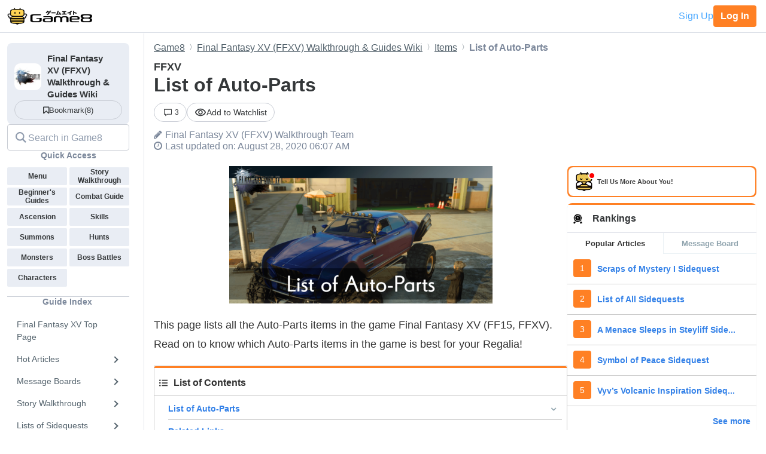

--- FILE ---
content_type: text/html; charset=utf-8
request_url: https://game8.co/games/Final-Fantasy-XV/archives/285178
body_size: 25941
content:
<!DOCTYPE html><html lang="en-US"><head><meta charset="utf-8" /><meta content="width=device-width, initial-scale=1.0, minimum-scale=1.0, user-scalable=no" name="viewport" /><title>List of Auto-Parts | FFXV｜Game8</title><meta content="This page lists all the Auto-Parts items in the game Final Fantasy XV (FF15, FFXV). Read on to know which Auto-Parts items in the game is best for your Regalia!" name="description" /><meta content="Final Fantasy XV (FFXV)Walkthrough Team" name="author" /><meta content="Game8｜The Top Gaming and App Walkthroughs Straight from Japan!" property="og:site_name" /><meta content="List of Auto-Parts | FFXV｜Game8" property="og:title" /><meta content="This page lists all the Auto-Parts items in the game Final Fantasy XV (FF15, FFXV). Read on to know which Auto-Parts items in the game is best for your Regalia!" property="og:description" /><meta content="article" property="og:type" /><meta content="https://assets.game8.co/assets/game8_ogp-846ace0d45c153c1174a8beac78a5378ddc11fe3e20f7e4d9b51559cfc4db94d.png" property="og:image" /><meta content="https://game8.co/games/Final-Fantasy-XV/archives/285178" property="og:url" /><meta content="1377134715881745" property="fb:app_id" /><meta content="summary" name="twitter:card" /><meta content="List of Auto-Parts | FFXV｜Game8" name="twitter:title" /><meta content="This page lists all the Auto-Parts items in the game Final Fantasy XV (FF15, FFXV). Read on to know which Auto-Parts items in the game is best for your Regalia!" name="twitter:description" /><meta content="https://assets.game8.co/assets/game8_ogp-846ace0d45c153c1174a8beac78a5378ddc11fe3e20f7e4d9b51559cfc4db94d.png" name="twitter:image" /><meta content="@game8co" name="twitter:site" /><link href="https://game8.co/games/Final-Fantasy-XV/archives/285178" rel="canonical" /><link href="https://assets.game8.jp/favicon/favicon.ico" rel="icon" /><link rel="apple-touch-icon" type="image/png" href="https://assets.game8.jp/favicon/apple-touch-icon-57x57.png" sizes="57x57" /><link rel="apple-touch-icon" type="image/png" href="https://assets.game8.jp/favicon/apple-touch-icon-60x60.png" sizes="60x60" /><link rel="apple-touch-icon" type="image/png" href="https://assets.game8.jp/favicon/apple-touch-icon-72x72.png" sizes="72x72" /><link rel="apple-touch-icon" type="image/png" href="https://assets.game8.jp/favicon/apple-touch-icon-76x76.png" sizes="76x76" /><link rel="apple-touch-icon" type="image/png" href="https://assets.game8.jp/favicon/apple-touch-icon-114x114.png" sizes="114x114" /><link rel="apple-touch-icon" type="image/png" href="https://assets.game8.jp/favicon/apple-touch-icon-120x120.png" sizes="120x120" /><link rel="apple-touch-icon" type="image/png" href="https://assets.game8.jp/favicon/apple-touch-icon-144x144.png" sizes="144x144" /><link rel="apple-touch-icon" type="image/png" href="https://assets.game8.jp/favicon/apple-touch-icon-152x152.png" sizes="152x152" /><link rel="apple-touch-icon" type="image/png" href="https://assets.game8.jp/favicon/apple-touch-icon-180x180.png" sizes="180x180" /><link rel="icon" type="image/png" href="https://assets.game8.jp/favicon/favicon-16x16.png" sizes="16x16" /><link rel="icon" type="image/png" href="https://assets.game8.jp/favicon/favicon-32x32.png" sizes="32x32" /><link rel="icon" type="image/png" href="https://assets.game8.jp/favicon/favicon-96x96.png" sizes="96x96" /><link rel="icon" type="image/png" href="https://assets.game8.jp/favicon/favicon-194x194.png" sizes="194x194" /><link rel="icon" type="image/png" href="https://assets.game8.jp/favicon/android-chrome-192x192.png" sizes="192x192" /><meta content="#00aba9" name="msapplication-TileColor" /><meta content="https://assets.game8.jp/favicon/mstile-144x144.png" name="msapplication-TileImage" /><meta content="#ffffff" name="theme-color" /><meta content="telephone=no" name="format-detection" /><script>
//<![CDATA[
window.gon={};gon.rails_env="production";gon.url="https://game8.co/games/Final-Fantasy-XV/archives/285178";gon.cookie_consent=false;gon.device="pc";gon.is_signed_in=false;gon.beacon_track_path="https://tracking.game8.co/track_access";gon.beacon_click_path="https://tracking.game8.co/track_nier";gon.beacon_load_path="https://tracking.game8.co/track_mario";gon.beacon_event_path="https://tracking.game8.co/track_event";gon.beacon_feedback_path="https://tracking.game8.co/track_feedback";gon.airbreak_id=207866;gon.airbreak_key="0f2945920f132de75e7de4fcba5bbe17";gon.game_id=995;gon.game_name="Final Fantasy XV";gon.category_ids=[1024];gon.comsumer_game=0;gon.is_sales=false;gon.is_focus=false;gon.game8=1;gon.archive_id=285178;gon.title="List of Auto-Parts | FFXV｜Game8";gon.is_bbs=false;gon.ballots=[];gon.prohibited_words=[];gon.archive_category_id=11335;
//]]>
</script><meta name="csrf-param" content="authenticity_token" />
<meta name="csrf-token" content="4QmG3DHJ/ltEKpp0ROTe4YHg52I1S8bmz/LPJ8fsohjpVV+Ce6b2P9wb54v7Wtu1e6ncFlFEh3hdkAiB8xP9+g==" /><script src="https://assets.game8.co/assets/shared/head/themeInitializer-0bed25b3cdff25ddc155490b05d13422e4eefae6dbb68c10caf4d2f34c2277c1.js"></script><script src="https://assets.game8.co/assets/pc/head/application-4851e1bebb7a16621175174c45ee44b2c92af43af24c5efcb45b49af72300f30.js"></script><link rel="stylesheet" media="all" href="https://assets.game8.co/assets/pc/new/application-95e5a63624ede272355980c1738e2d2aeafd102b355fcd771a130cca934f1a03.css" /><img height="1" src="https://tracking.game8.co/image.gif?ad_count=4&amp;archive_id=285178&amp;archive_revision=20200507074112&amp;game_id=995" style="display:none" width="1" />  <script type="text/javascript" async="async" data-noptimize="1" data-cfasync="false" src="//scripts.pubnation.com/tags/0a19cab4-355a-46a1-b9a7-0b80bc3cf81e.js"></script>
  <meta http-equiv="Content-Security-Policy" content="block-all-mixed-content" />
<script>
  (function(h,o,u,n,d) {
    h=h[d]=h[d]||{q:[],onReady:function(c){h.q.push(c)}}
    d=o.createElement(u);d.async=1;d.src=n
    n=o.getElementsByTagName(u)[0];n.parentNode.insertBefore(d,n)
  })(window,document,'script','https://www.datadoghq-browser-agent.com/us1/v5/datadog-rum.js','DD_RUM')
  DD_RUM.onReady(function() {
    DD_RUM.init({
      clientToken: 'pub2965debf9ea72cd70ef0f86b5f894e29',
      applicationId: 'f4183a10-dd57-4630-bb5d-805b980c43c9',
      site: 'datadoghq.com',
      service: 'argon',
      env: 'production',
      version: 'c8b392f7fc34d5cd757f31dc7431b5320ef06098',
      sessionSampleRate: 0.1,
      sessionReplaySampleRate: 100,
      trackInteractions: true,
      trackUserInteractions: true,
      trackResources: true,
      trackLongTasks: true,
      defaultPrivacyLevel: 'mask-user-input'
    });
      DD_RUM.setUser({
        id: Cookies.get('gtuid'),
        type: 'guest'
      });

    DD_RUM.startSessionReplayRecording();
  });
</script>
</head><body class="archives-controller show-action signed-out  device-pc custom_wiki_995 "><noscript><iframe src="https://www.googletagmanager.com/ns.html?id=GTM-W55286Z"
height="0" width="0" style="display:none;visibility:hidden"></iframe></noscript>
<script>(function(w,d,s,l,i){w[l]=w[l]||[];w[l].push({'gtm.start':
new Date().getTime(),event:'gtm.js'});var f=d.getElementsByTagName(s)[0],
j=d.createElement(s),dl=l!='dataLayer'?'&l='+l:'';j.async=true;j.src=
'https://www.googletagmanager.com/gtm.js?id='+i+dl;f.parentNode.insertBefore(j,f);
})(window,document,'script','dataLayer','GTM-W55286Z');</script>
<header class="p-rootHeaderWrapper fixed"><div class="p-rootHeaderContainer"><div class="p-rootHeader__catch"><h1><a aria-label="Your Go-To Walkthrough Site for All Games and Apps - Game8" class="p-rootHeader__icon" href="https://game8.co/"></a></h1><div class="p-rootHeader__mypage"><a class="p-rootHeader__button p-rootHeader__button--signup js-open-membership-modal" data-track-nier-keyword="user_registration_flow" data-track-nier-value="gamewiki_header" data-utm-medium="gamewiki_header" rel="nofollow" href="#">Sign Up</a><a class="p-rootHeader__button p-rootHeader__button--login" rel="nofollow" href="/users/sign_in">Log In</a></div></div></div></header><dialog aria-labelledby="membership-modal-title" class="p-membershipModal" id="membership-modal"><div class="p-membershipModal__backdrop"><div class="p-membershipModal__container"><div class="p-membershipModal__scrollContainer"><main class="p-membershipModal__content"><h2 class="p-membershipModal__title" id="membership-modal-title">What can you do as a free member?</h2><div class="p-membershipModal__defaultContent"><div class="p-membershipModal__image"><img alt="Member benefits illustration" width="210" data-src="https://assets.game8.co/assets/new/membership_modal/member_default-9cfb633bc64b6c4be2065737e7d20df302ad828be64945d3ede44c7648cac20e.png" class="lazy lazy-fadeIn" src="[data-uri]" /></div><h3 class="p-membershipModal__subtitle">Create your free account today and unlock all our premium features and tools to enhance your gaming experience.</h3></div><div class="p-membershipModal__watchlistContent"><div class="p-membershipModal__image"><img alt="Member benefits illustration" width="300" data-src="https://assets.game8.co/assets/new/membership_modal/member_watchlist-ddebbc4ec71c9a934d10d518b5213e1b0f2405d0cc4e7789353daae5182d8a86.png" class="lazy lazy-fadeIn" src="[data-uri]" /></div><h3 class="p-membershipModal__subtitle">Create your free account today and save articles to your watchlist and get notified when they&#39;re updated with new information.</h3></div><div class="p-membershipModal__bookmarkContent"><div class="p-membershipModal__image"><img alt="Member benefits illustration" width="300" data-src="https://assets.game8.co/assets/new/membership_modal/member_bookmark-907c0b88e1f1dd53ab2c334fa3229fce953817184a911ce77302b652bfd9fa20.png" class="lazy lazy-fadeIn" src="[data-uri]" /></div><h3 class="p-membershipModal__subtitle">Create your free account today and save your favorite games for quick access later, synced across all your devices.</h3></div><div class="p-membershipModal__notificationContent"><div class="p-membershipModal__image"><img alt="Member benefits illustration" width="403" data-src="https://assets.game8.co/assets/new/membership_modal/member_notification-2c8f77f2d908aa5172009e7afde1757504dbbc01e9c257aad3b21d93ba17882f.png" class="lazy lazy-fadeIn" src="[data-uri]" /></div><h3 class="p-membershipModal__subtitle">By creating a Game8 account and logging in, you&#39;ll receive instant notifications when someone replies to your posts.</h3></div><div class="p-membershipModal__ratingContent"><div class="p-membershipModal__image"><img alt="Comment rating feature illustration" width="451" data-src="https://assets.game8.co/assets/new/membership_modal/member_rating-bd180df7b81ed456a0a005a74c0357fefc08b533529e86d582f83c9133a825d2.png" class="lazy lazy-fadeIn" src="[data-uri]" /></div><h3 class="p-membershipModal__subtitle">By creating a Game8 account and logging in, you can make use of convenient features in the comments section, such as rating and sorting comments.</h3></div><div class="p-membershipModal__premiumArchiveContent"><div class="p-membershipModal__image"><img alt="Premium archive feature illustration" width="480" data-src="https://assets.game8.co/assets/new/membership_modal/member_premium_archive-c812ab1c62515231f635cc45e59d8d357fb2ed2a471f818538724f088e757192.png" class="lazy lazy-fadeIn" src="[data-uri]" /></div><h3 class="p-membershipModal__subtitle">By creating a Game8 account and logging in, you can access Premium articles that are exclusively available to members.</h3></div><div class="membersFeatureTable"><div class="featureCategory"><div class="featureHeader"><h3 class="featureName">Site Interface</h3><div class="tierColumn guest">Guest</div><div class="tierColumn registered">Free Member</div></div><dl class="featureList"><div class="featureItem"><dt class="featureName"><span>Article Watchlist</span><span aria-describedby="tooltip-article-watchlist" aria-label="Article Watchlist feature information" class="js-discription-tooltip c-tooltip__btn" role="button"><i aria-hidden="true" class="fa fa-question"></i><template class="js-tooltip-content"><div class="tooltip-content" id="tooltip-article-watchlist">Get notifications on the latest updates to any article</div></template></span></dt><dd class="tierColumn check"></dd><dd class="tierColumn check"><i class="fa fa-check"></i></dd></div><div class="featureItem"><dt class="featureName"><span>Game Bookmarks</span><span aria-describedby="tooltip-game-bookmarks" aria-label="Game Bookmarks feature information" class="js-discription-tooltip c-tooltip__btn" role="button"><i aria-hidden="true" class="fa fa-question"></i><template class="js-tooltip-content"><div class="tooltip-content" id="tooltip-game-bookmarks">Bookmark a game for quick access from any page</div></template></span></dt><dd class="tierColumn check"></dd><dd class="tierColumn check"><i class="fa fa-check"></i></dd></div><div class="featureItem"><dt class="featureName"><span>Cross-device Sync</span><span aria-describedby="tooltip-cross-device-sync" aria-label="Cross-device Sync feature information" class="js-discription-tooltip c-tooltip__btn" role="button"><i aria-hidden="true" class="fa fa-question"></i><template class="js-tooltip-content"><div class="tooltip-content" id="tooltip-cross-device-sync">Data retention across devices</div></template></span></dt><dd class="tierColumn check"></dd><dd class="tierColumn check"><i class="fa fa-check"></i></dd></div><div class="featureItem"><dt class="featureName"><span>Light/Dark Theme Toggle</span><span aria-describedby="tooltip-theme-toggle" aria-label="Light/Dark Theme Toggle feature information" class="js-discription-tooltip c-tooltip__btn" role="button"><i aria-hidden="true" class="fa fa-question"></i><template class="js-tooltip-content"><div class="tooltip-content" id="tooltip-theme-toggle">Optional toggle for light/dark theme</div></template></span></dt><dd class="tierColumn check"></dd><dd class="tierColumn check"><i class="fa fa-check"></i></dd></div><div class="featureItem"><dt class="featureName"><span>User Profiles</span><span aria-describedby="tooltip-user-profiles" aria-label="User Profiles feature information" class="js-discription-tooltip c-tooltip__btn" role="button"><i aria-hidden="true" class="fa fa-question"></i><template class="js-tooltip-content"><div class="tooltip-content" id="tooltip-user-profiles">Save your username and profile image</div></template></span></dt><dd class="tierColumn check"></dd><dd class="tierColumn check"><i class="fa fa-check"></i></dd></div><div class="featureItem"><dt class="featureName"><span>Direct Feedback</span><span aria-describedby="tooltip-direct-feedback" aria-label="Direct Feedback feature information" class="js-discription-tooltip c-tooltip__btn" role="button"><i aria-hidden="true" class="fa fa-question"></i><template class="js-tooltip-content"><div class="tooltip-content" id="tooltip-direct-feedback">Send feedback on any article directly to Game8</div></template></span></dt><dd class="tierColumn check"></dd><dd class="tierColumn check"><i class="fa fa-check"></i></dd></div><div class="featureItem"><dt class="featureName"><span>Comment Rating</span><span aria-describedby="tooltip-comment-rating" aria-label="Comment Rating feature information" class="js-discription-tooltip c-tooltip__btn" role="button"><i aria-hidden="true" class="fa fa-question"></i><template class="js-tooltip-content"><div class="tooltip-content" id="tooltip-comment-rating">Use convenient features in the comments section, such as rating and sorting comments</div></template></span></dt><dd class="tierColumn check"></dd><dd class="tierColumn check"><i class="fa fa-check"></i></dd></div></dl></div><div class="featureCategory"><div class="featureHeader"><h3 class="featureName">Game Tools</h3><div class="tierColumn guest">Guest</div><div class="tierColumn registered">Free Member</div></div><dl class="featureList"><div class="featureItem"><dt class="featureName"><span>Interactive Map Access</span><span aria-describedby="tooltip-map-access" aria-label="Interactive Map Access feature information" class="js-discription-tooltip c-tooltip__btn" role="button"><i aria-hidden="true" class="fa fa-question"></i><template class="js-tooltip-content"><div class="tooltip-content" id="tooltip-map-access">Navigate interactive maps</div></template></span></dt><dd class="tierColumn check"><i class="fa fa-check"></i></dd><dd class="tierColumn check"><i class="fa fa-check"></i></dd></div><div class="featureItem"><dt class="featureName"><span>Interactive Map Pins</span><span aria-describedby="tooltip-map-pins" aria-label="Interactive Map Pins feature information" class="js-discription-tooltip c-tooltip__btn" role="button"><i aria-hidden="true" class="fa fa-question"></i><template class="js-tooltip-content"><div class="tooltip-content" id="tooltip-map-pins">Save pin progress on interactive maps</div></template></span></dt><dd class="tierColumn check"></dd><dd class="tierColumn check"><i class="fa fa-check"></i></dd></div><div class="featureItem"><dt class="featureName"><span>Interactive Map Comments</span><span aria-describedby="tooltip-map-comments" aria-label="Interactive Map Comments feature information" class="js-discription-tooltip c-tooltip__btn" role="button"><i aria-hidden="true" class="fa fa-question"></i><template class="js-tooltip-content"><div class="tooltip-content" id="tooltip-map-comments">Comment on pins in the interactive map</div></template></span></dt><dd class="tierColumn check"></dd><dd class="tierColumn check"><i class="fa fa-check"></i></dd></div><div class="featureItem"><dt class="featureName"><span>Interactive Map Pins Cross-Device</span><span aria-describedby="tooltip-map-pins-sync" aria-label="Interactive Map Pins Cross-Device feature information" class="js-discription-tooltip c-tooltip__btn" role="button"><i aria-hidden="true" class="fa fa-question"></i><template class="js-tooltip-content"><div class="tooltip-content" id="tooltip-map-pins-sync">Sync interactive map progress across devices</div></template></span></dt><dd class="tierColumn check"></dd><dd class="tierColumn check"><i class="fa fa-check"></i></dd></div><div class="featureItem"><dt class="featureName"><span>Check List</span><span aria-describedby="tooltip-check-list" aria-label="Check List feature information" class="js-discription-tooltip c-tooltip__btn" role="button"><i aria-hidden="true" class="fa fa-question"></i><template class="js-tooltip-content"><div class="tooltip-content" id="tooltip-check-list">Interactive checklists</div></template></span></dt><dd class="tierColumn check"><i class="fa fa-check"></i></dd><dd class="tierColumn check"><i class="fa fa-check"></i></dd></div><div class="featureItem"><dt class="featureName"><span>Event Choice Checker</span><span aria-describedby="tooltip-event-choice-checker" aria-label="Event Choice Checker feature information" class="js-discription-tooltip c-tooltip__btn" role="button"><i aria-hidden="true" class="fa fa-question"></i><template class="js-tooltip-content"><div class="tooltip-content" id="tooltip-event-choice-checker">Save loadouts for easy event checking in Umamusume Pretty Derby</div></template></span></dt><dd class="tierColumn check"></dd><dd class="tierColumn check"><i class="fa fa-check"></i></dd></div><div class="featureItem"><dt class="featureName"><span>Deck Builder Cross-Device</span><span aria-describedby="tooltip-deck-builder-sync" aria-label="Deck Builder Cross-Device feature information" class="js-discription-tooltip c-tooltip__btn" role="button"><i aria-hidden="true" class="fa fa-question"></i><template class="js-tooltip-content"><div class="tooltip-content" id="tooltip-deck-builder-sync">Sync decks in Deck Builder across devices for Pokemon TCG Pocket, etc.</div></template></span></dt><dd class="tierColumn check"></dd><dd class="tierColumn check"><i class="fa fa-check"></i></dd></div><div class="featureItem"><dt class="featureName"><span>Message Board Notification</span><span aria-describedby="tooltip-message-board-notification" aria-label="Message Board Notification feature information" class="js-discription-tooltip c-tooltip__btn" role="button"><i aria-hidden="true" class="fa fa-question"></i><template class="js-tooltip-content"><div class="tooltip-content" id="tooltip-message-board-notification">Receive real-time notifications about updates and replies on your message board.</div></template></span></dt><dd class="tierColumn check"></dd><dd class="tierColumn check"><i class="fa fa-check"></i></dd></div><div class="featureItem"><dt class="featureName"><span>Message Board Cross-Device</span><span aria-describedby="tooltip-message-board-sync" aria-label="Message Board Cross-Device feature information" class="js-discription-tooltip c-tooltip__btn" role="button"><i aria-hidden="true" class="fa fa-question"></i><template class="js-tooltip-content"><div class="tooltip-content" id="tooltip-message-board-sync">Sync threads in Message Boards across devices</div></template></span></dt><dd class="tierColumn check"></dd><dd class="tierColumn check"><i class="fa fa-check"></i></dd></div><div class="featureItem"><dt class="featureName"><span>Build Planner</span><span aria-describedby="tooltip-build-planner" aria-label="Build Planner feature information" class="js-discription-tooltip c-tooltip__btn" role="button"><i aria-hidden="true" class="fa fa-question"></i><template class="js-tooltip-content"><div class="tooltip-content" id="tooltip-build-planner">Enter ideal skills to generate builds for Monster Hunter, etc.</div></template></span></dt><dd class="tierColumn check"><i class="fa fa-check"></i></dd><dd class="tierColumn check"><i class="fa fa-check"></i></dd></div><div class="featureItem"><dt class="featureName"><span>Stat Calculator</span><span aria-describedby="tooltip-stat-calculator" aria-label="Stat Calculator feature information" class="js-discription-tooltip c-tooltip__btn" role="button"><i aria-hidden="true" class="fa fa-question"></i><template class="js-tooltip-content"><div class="tooltip-content" id="tooltip-stat-calculator">Calculate stats and damage in ranked battles for Pokemon, etc.</div></template></span></dt><dd class="tierColumn check"><i class="fa fa-check"></i></dd><dd class="tierColumn check"><i class="fa fa-check"></i></dd></div><div class="featureItem"><dt class="featureName"><span>Diagnostic Tool</span><span aria-describedby="tooltip-diagnostic-tool" aria-label="Diagnostic Tool feature information" class="js-discription-tooltip c-tooltip__btn" role="button"><i aria-hidden="true" class="fa fa-question"></i><template class="js-tooltip-content"><div class="tooltip-content" id="tooltip-diagnostic-tool">Answer questions to find your ideal class or weapon</div></template></span></dt><dd class="tierColumn check"><i class="fa fa-check"></i></dd><dd class="tierColumn check"><i class="fa fa-check"></i></dd></div><div class="featureItem"><dt class="featureName"><span>Weapon/Armor Wishlist</span><span aria-describedby="tooltip-wishlist" aria-label="Weapon/Armor Wishlist feature information" class="js-discription-tooltip c-tooltip__btn" role="button"><i aria-hidden="true" class="fa fa-question"></i><template class="js-tooltip-content"><div class="tooltip-content" id="tooltip-wishlist">Wishlist feature for craftable weapons and armor</div></template></span></dt><dd class="tierColumn check"></dd><dd class="tierColumn check"><i class="fa fa-check"></i></dd></div></dl></div></div><p class="p-membershipModal__learnMore">Want more information?<a class="p-membershipModal__learnMoreLink track_nier" data-track-nier-keyword="membership_modal_learnmore" data-track-nier-value="gamewiki_header" href="/members?utm_source=game8&amp;utm_medium=gamewiki_header&amp;utm_campaign=learnmore_click&amp;utm_content=membership_modal">Learn more</a></p></main></div><footer class="p-membershipModal__footer"><a class="p-membershipModal__button p-membershipModal__buttonClose track_nier js-continue-as-guest" data-action="guest" data-track-nier-keyword="user_registration_guest" data-track-nier-value="gamewiki_header" href="javascript:void(0)">Continue as a guest</a><a class="p-membershipModal__registration p-membershipModal__button track_nier" data-track-nier-keyword="user_registration_flow" data-track-nier-value="gamewiki_header" href="/users/sign_up?utm_campaign=signup_click&amp;utm_content=membership_modal&amp;utm_medium=gamewiki_header&amp;utm_source=game8">Join now</a></footer></div></div></dialog><div class="p-archiveBody__container"><div class="p-archiveBody__main"><script src="https://assets.game8.co/assets/pc/social/comments/application-d6568a6ab9f9c979e424d55f4ce75b3bc631d430836b8346b9de14614afc1577.js" defer="defer"></script><script src="https://assets.game8.co/assets/pc/social/common/application-81daa60d3fcdb1834483d87f76649a0f5dd2fd9e6c7e978cde14ea2c6b935c16.js" defer="defer"></script>  <script type="application/ld+json">
    {
      "@context": "https://schema.org",
      "@type": "Article",
      "headline": "List of Auto-Parts | FFXV",
      "author":{
        "@type": "Organization",
        "name": "Final Fantasy XV (FFXV) Walkthrough Team",
        "url": "https://twitter.com/"
      },
      "publisher":{
        "@type": "Organization",
        "name": "Game8",
        "url": "https://game8.co/",
        "logo":{
            "@type": "ImageObject",
            "url": "https://assets.game8.co/public/logo.png"
        }
      },
      "datePublished": "2020-05-07 06:10:11 -0400",
      "dateModified": "2022-12-27 00:29:42 -0500",
      "mainEntityOfPage":{
        "@type": "WebPage",
        "@id": "https://game8.co/games/Final-Fantasy-XV/archives/285178"
      },
      "name": "List of Auto-Parts | FFXV",
      "url": "https://game8.co/games/Final-Fantasy-XV/archives/285178",
      "image": "https://img.game8.co/3229440/b418f2a9e8497b3632eb63ce2dbfbb1e.jpeg/thumb",
      "thumbnailUrl": "https://img.game8.co/3229440/b418f2a9e8497b3632eb63ce2dbfbb1e.jpeg/thumb",
      "description": "This page lists all the Auto-Parts items in the game Final Fantasy XV (FF15, FFXV). Read on to know which Auto-Parts items in the game is best for your Regalia!"
    }
  </script>
<div class="p-archiveContent__header"><div class="l-breadcrumb"><div class="l-breadcrumb__mask"></div><ul class="l-breadcrumb__list" itemscope="" itemtype="http://schema.org/BreadcrumbList"><li itemprop="itemListElement" itemscope="" itemtype="http://schema.org/ListItem"><a class="track_nier" itemprop="item" data-track-nier-keyword="click_breadcrumb" data-track-nier-value="Game8" href="https://game8.co/"><span itemprop="name">Game8</span></a><meta content="1" itemprop="position" /></li><li itemprop="itemListElement" itemscope="" itemtype="http://schema.org/ListItem"><a class="track_nier" itemprop="item" data-track-nier-keyword="click_breadcrumb" data-track-nier-value="Final Fantasy XV (FFXV) Walkthrough &amp; Guides Wiki" href="https://game8.co/games/Final-Fantasy-XV"><span itemprop="name">Final Fantasy XV (FFXV) Walkthrough &amp; Guides Wiki</span></a><meta content="https://game8.co/games/Final-Fantasy-XV" itemprop="item" /><meta content="2" itemprop="position" /></li><li itemprop="itemListElement" itemscope="" itemtype="http://schema.org/ListItem"><a class="track_nier" itemprop="item" data-track-nier-keyword="click_breadcrumb" data-track-nier-value="Items" href="https://game8.co/games/Final-Fantasy-XV/archives/280019"><span itemprop="name">Items</span></a><meta content="https://game8.co/games/Final-Fantasy-XV/archives/280019" itemprop="item" /><meta content="3" itemprop="position" /></li><li itemprop="itemListElement" itemscope="" itemtype="http://schema.org/ListItem"><span itemprop="name">List of Auto-Parts</span><meta content="" itemprop="item" /><meta content="4" itemprop="position" /></li></ul></div><div class="p-archiveHeader"><div class="p-archiveHeader__gameTitle">FFXV</div><h1 class="p-archiveHeader__title" itemprop="name">List of Auto-Parts</h1><div class="p-archiveHeader__content"><div class="p-archiveHeader__buttons"><div class="p-archiveHeader__count"><a class="c-count" href="https://game8.co/games/Final-Fantasy-XV/archives/285178/comments"><span class="c-count__icon"><svg xmlns="http://www.w3.org/2000/svg" width="24" height="24" viewbox="0 0 24 24" fill="currentColor">
<path d="M22 3v13h-11.643l-4.357 3.105v-3.105h-4v-13h20zm2-2h-24v16.981h4v5.019l7-5.019h13v-16.981z"></path>
</svg>
</span><span class="c-count__count">3</span></a></div><div class="p-archiveHeader__notification js-open-membership-modal" data-modal-content-type="watchlist" data-track-nier-keyword="user_registration_flow" data-track-nier-value="watchlist_button" data-utm-medium="notification_button"><div class="p-archiveHeader__notification-label"><svg width="20" height="14" viewbox="0 0 20 14" fill="none" xmlns="http://www.w3.org/2000/svg">
<path d="M10.0007 2.41667C13.159 2.41667 15.9756 4.19167 17.3506 7C15.9756 9.80833 13.1673 11.5833 10.0007 11.5833C6.83398 11.5833 4.02565 9.80833 2.65065 7C4.02565 4.19167 6.84232 2.41667 10.0007 2.41667ZM10.0007 0.75C5.83398 0.75 2.27565 3.34167 0.833984 7C2.27565 10.6583 5.83398 13.25 10.0007 13.25C14.1673 13.25 17.7256 10.6583 19.1673 7C17.7256 3.34167 14.1673 0.75 10.0007 0.75ZM10.0007 4.91667C11.1507 4.91667 12.084 5.85 12.084 7C12.084 8.15 11.1507 9.08333 10.0007 9.08333C8.85065 9.08333 7.91732 8.15 7.91732 7C7.91732 5.85 8.85065 4.91667 10.0007 4.91667ZM10.0007 3.25C7.93398 3.25 6.25065 4.93333 6.25065 7C6.25065 9.06667 7.93398 10.75 10.0007 10.75C12.0673 10.75 13.7506 9.06667 13.7506 7C13.7506 4.93333 12.0673 3.25 10.0007 3.25Z"></path>
</svg>
<span class="add">Add to Watchlist</span></div></div></div><div class="p-archiveHeader__author"><i class="fa fa-pencil" style="margin-right: 5px;"></i><span itemprop="author">Final Fantasy XV (FFXV) Walkthrough Team</span></div><div class="p-archiveHeader__info"><div class="p-archiveHeader__date"><i class="fa fa-clock-o" style="margin-right: 5px;"></i><time datetime="2022-12-27T00:29:42-05:00" itemprop="dateModified">Last updated on: August 28, 2020 06:07 AM</time></div></div></div></div></div><div class="p-archiveContent__container"><div class="p-archiveContent__main"><div class="archive-style-wrapper"><p class='a-paragraph'><img src='[data-uri]' class='a-img lazy lazy-non-square' alt='FFXV Auto-Parts.png' data-src='https://img.game8.co/3235402/f6342b9285d0dc2d67e0668212b39685.png/show' width='440' style='height: 0; padding-bottom: calc(100%*230/440); padding-bottom: calc(min(100%,440px)*230/440);' /><br>This page lists all the Auto-Parts items in the game Final Fantasy XV (FF15, FFXV). Read on to know which Auto-Parts items in the game is best for your Regalia!</p>

<p><div class='a-outline'><p><svg aria-hidden='true' focusable='false' data-prefix='fas' data-icon='list-ul' class='svg-inline--fa fa-list-ul fa-w-16' role='img' xmlns='http://www.w3.org/2000/svg' viewBox='0 0 512 512'><path fill='currentColor' d='M48 48a48 48 0 1 0 48 48 48 48 0 0 0-48-48zm0 160a48 48 0 1 0 48 48 48 48 0 0 0-48-48zm0 160a48 48 0 1 0 48 48 48 48 0 0 0-48-48zm448 16H176a16 16 0 0 0-16 16v32a16 16 0 0 0 16 16h320a16 16 0 0 0 16-16v-32a16 16 0 0 0-16-16zm0-320H176a16 16 0 0 0-16 16v32a16 16 0 0 0 16 16h320a16 16 0 0 0 16-16V80a16 16 0 0 0-16-16zm0 160H176a16 16 0 0 0-16 16v32a16 16 0 0 0 16 16h320a16 16 0 0 0 16-16v-32a16 16 0 0 0-16-16z'></path></svg>List of Contents</p><ul><li><a class='list_contents track_nier' data-track-nier-keyword='contents-index' data-track-nier-value='List of Auto-Parts' href='#hl_1'>List of Auto-Parts</a></li><li><a class='list_contents track_nier' data-track-nier-keyword='contents-index' data-track-nier-value='Related Links' href='#hl_2'>Related Links</a></li></ul></div></p>
<h4 class='a-header--4' id='hs_1'>Other Items</h4>
<table class='a-table ' style=''>
  <tr>
    <td width="33%" class="center"><b class='a-bold'>Auto-Parts</b></td>
    <td width="33%" class="center"><a class='a-link' href=/games/Final_Fantasy_XV/archives/285177>Consumables</a></td>
    <td width="33%" class="center"><a class='a-link' href=/games/Final_Fantasy_XV/archives/285179>Ingredients</a></td>
  </tr>
  <tr>
    <td class="center"><a class='a-link' href=/games/Final_Fantasy_XV/archives/285175>Key Items</a></td>
    <td class="center"><a class='a-link' href=/games/Final_Fantasy_XV/archives/285180>Leisure Goods</a></td>
    <td class="center"><a class='a-link' href=/games/Final_Fantasy_XV/archives/285176>Treasures</a></td>
  </tr>
</table>
<h2 class='a-header--2' id='hl_1'>List of Auto-Parts</h2><h3 class='a-header--3' id='hm_1'>Color Sample Books</h3>
<table class='a-table a-table a-table ' style=''>
<thead>
  <tr>
    <th width="30%">Name</th>
    <th width="70%">Effect</th>
</thead>
<tbody>
<tr>  
    <td class="center"><a class='a-link' href=https://game8.co/games/Final_Fantasy_XV/archives/287788>Basic Color Samples</a></td>
    <td class="center">A color sample book containing a complete collection of primary hues, providing material for the garage's recolor palette.</td>
</tr><tr>  
    <td class="center"><a class='a-link' href=https://game8.co/games/Final_Fantasy_XV/archives/287787>Advanced Color Samples</a></td>
    <td class="center">A color sample book containing a complete collection of industry-grade hues, providing material for the garage's recolor palette.</td>
</tr><tr>  
    <td class="center"><a class='a-link' href=https://game8.co/games/Final_Fantasy_XV/archives/287786>Expert Color Samples</a></td>
    <td class="center">A color sample book containing a complete collection of special hues, providing material for the garage's recolor palette.</td>
</tr><tr>  
    <td class="center"><a class='a-link' href=https://game8.co/games/Final_Fantasy_XV/archives/287785>Mythic Color Samples</a></td>
    <td class="center">A color sample book containing a complete collection of rare hues, providing material for the garage's recolor palette.</td>
</tr>
</tbody>
</table>
<h3 class='a-header--3' id='hm_2'>Components</h3>
<table class='a-table a-table a-table ' style=''>
<thead>
  <tr>
    <th width="30%">Name</th>
    <th width="70%">Effect</th>
</thead>
<tbody>
<tr>  
    <td class="center"><a class='a-link' href=https://game8.co/games/Final_Fantasy_XV/archives/287710>Supercharger</a></td>
    <td class="center">Mechanical supercharger that boosts engine horsepower. Increases top speed to 60mph.</td>
</tr><tr>  
    <td class="center"><a class='a-link' href=https://game8.co/games/Final_Fantasy_XV/archives/287709>Turbocharger</a></td>
    <td class="center">Special supercharger that uses exhaust gas flow to boost engine horsepower. Increases top speed to 70mph.</td>
</tr><tr>  
    <td class="center"><a class='a-link' href=https://game8.co/games/Final_Fantasy_XV/archives/287708>Aero Wax</a></td>
    <td class="center">Body wax that coats surface roughness and helps the vehicle slip through the air, improving fuel efficiency.</td>
</tr><tr>  
    <td class="center"><a class='a-link' href=https://game8.co/games/Final_Fantasy_XV/archives/287707>Airflow Compensator</a></td>
    <td class="center">Triggers laminar flow at the front of the vehicle to improve aerodynamic performance and drastically boost fuel efficiency.</td>
</tr><tr>  
    <td class="center"><a class='a-link' href=https://game8.co/games/Final_Fantasy_XV/archives/287706>Magitek Generator</a></td>
    <td class="center">An extraordinary energy generator used in imperial military weapons. Eradicates the need for fuel and, as some also claim, the joy of driving.</td>
</tr><tr>  
    <td class="center"><a class='a-link' href=https://game8.co/games/Final_Fantasy_XV/archives/287705>Auxiliary Tank</a></td>
    <td class="center">Auxiliary gas tank that increases fuel carrying capacity.</td>
</tr><tr>  
    <td class="center"><a class='a-link' href=https://game8.co/games/Final_Fantasy_XV/archives/287704>Fiberglass Coating</a></td>
    <td class="center">Coating spray containing transparent fibers. This specially processed blend sheds dirt to slave off sullying</td>
</tr><tr>  
    <td class="center"><a class='a-link' href=https://game8.co/games/Final_Fantasy_XV/archives/287703>Reinforced Fiberglass Coating</a></td>
    <td class="center">An extremely tough coating spray. This specially processed blend easily sheds any dirt, keeping the vehicle body spin-and-span.</td>
</tr><tr>  
    <td class="center"><a class='a-link' href=https://game8.co/games/Final_Fantasy_XV/archives/287702>Superhydrophobic Coating</a></td>
    <td class="center">A special surface treatment with microscopic crenellations invisible to the naked eye. It rejects even the smallest speck of dirt, putting even the most meticulous motorists' minds at ease.</td>
</tr><tr>  
    <td class="center"><a class='a-link' href=https://game8.co/games/Final_Fantasy_XV/archives/287534>Enhanced Headlights</a></td>
    <td class="center">Special lights that drive off daemons with a holy glow. A useful modification for those who wish to drive at night without fear of an attack</td>
</tr>
</tbody>
</table>
<h3 class='a-header--3' id='hm_3'>Decals and Stickers</h3>
<table class='a-table a-table a-table ' style=''>
<thead>
  <tr>
    <th width="30%">Name</th>
    <th width="70%">Effect</th>
</thead>
<tbody>
<tr>  
    <td class="center"><a class='a-link' href=https://game8.co/games/Final_Fantasy_XV/archives/287784>Hammerhead</a></td>
    <td class="center">A custom decal set received from Cindy. With a Hammerhead theme, the decals double as advertising for her garage.</td>
</tr><tr>  
    <td class="center"><a class='a-link' href=https://game8.co/games/Final_Fantasy_XV/archives/287783>2-Tone</a></td>
    <td class="center">A two-tone custom decal set. Because black and white is always cool.</td>
</tr><tr>  
    <td class="center"><a class='a-link' href=https://game8.co/games/Final_Fantasy_XV/archives/287782>Pop Art</a></td>
    <td class="center">A custom decal set with a colorful pop art motif. Because cute is the new cool.</td>
</tr><tr>  
    <td class="center"><a class='a-link' href=https://game8.co/games/Final_Fantasy_XV/archives/287780>Abstractification</a></td>
    <td class="center">A custom decal set featuring mind-blowing avant-garde stylings. Slap it on your car and join the vehicular style vanguard!</td>
</tr><tr>  
    <td class="center"><a class='a-link' href=https://game8.co/games/Final_Fantasy_XV/archives/287779>Crownsguard</a></td>
    <td class="center">A custom decal set designed as an homage to the ever-vigilant Crownsguard, picked up at the Caem hideaway.</td>
</tr><tr>  
    <td class="center"><a class='a-link' href=https://game8.co/games/Final_Fantasy_XV/archives/287778>Armory on Wheels</a></td>
    <td class="center">A custom decal set with a mechanized military theme, made to advertise the Culless Munitions brand (sponsored by the Hunters).</td>
</tr><tr>  
    <td class="center"><a class='a-link' href=https://game8.co/games/Final_Fantasy_XV/archives/287777>The Beast</a></td>
    <td class="center">A custom decal set with a monster theme. For people who are mad, bad, and born to be wild.</td>
</tr><tr>  
    <td class="center"><a class='a-link' href=https://game8.co/games/Final_Fantasy_XV/archives/287776>Guardians</a></td>
    <td class="center">A custom decal set featuring the Atrals. The legends live again... on your car</td>
</tr><tr>  
    <td class="center"><a class='a-link' href=https://game8.co/games/Final_Fantasy_XV/archives/287775>Big Bang</a></td>
    <td class="center">A custom decal set earned through determination and a little bit of luck at the colosseum. Stellar artwork celebrates the birth of the universe.</td>
</tr><tr>  
    <td class="center"><a class='a-link' href=https://game8.co/games/Final_Fantasy_XV/archives/287774>Eos</a></td>
    <td class="center">A custom decal set with a mythological theme. Brings the legends of Eos to life.</td>
</tr><tr>  
    <td class="center"><a class='a-link' href=https://game8.co/games/Final_Fantasy_XV/archives/287773>Carbuncle</a></td>
    <td class="center">A custom decal set featuring everyone's favorite Messenger. Guaranteed to make your car 150% more adorable.</td>
</tr><tr>  
    <td class="center"><a class='a-link' href=https://game8.co/games/Final_Fantasy_XV/archives/287772>Cindymobile</a></td>
    <td class="center">A custom decal set featuring Lucis's most talented mechanic, also known as Lucian men's favorite pinup girl.</td>
</tr><tr>  
    <td class="center"><a class='a-link' href=https://game8.co/games/Final_Fantasy_XV/archives/287771>Gold Chocobo</a></td>
    <td class="center">A custom decal set featuring man's best feathered friend and some in-kweh-dible gold hues.</td>
</tr><tr>  
    <td class="center"><a class='a-link' href=https://game8.co/games/Final_Fantasy_XV/archives/287770>Platinum Leviathan</a></td>
    <td class="center">A custom decal set featuring the Tidemother herself. Sadly, the design provides no additional water resistance.</td>
</tr><tr>  
    <td class="center"><a class='a-link' href=https://game8.co/games/Final_Fantasy_XV/archives/287769>16-Bit Buddies</a></td>
    <td class="center">A custom decal set featuring pixelated versions of Insomnia's finest. Ride around in retro style like every day is Throwback Thursday.</td>
</tr><tr>  
    <td class="center"><a class='a-link' href=https://game8.co/games/Final_Fantasy_XV/archives/287768>Racing Stripes I</a></td>
    <td class="center">A decal received from Cindy. This is the first set in a racing stripe decal series.</td>
</tr><tr>  
    <td class="center"><a class='a-link' href=https://game8.co/games/Final_Fantasy_XV/archives/287767>Racing Stripes II</a></td>
    <td class="center">The second set in a racing stripe decal series. Stick this on your car and make like a real race car driver.</td>
</tr><tr>  
    <td class="center"><a class='a-link' href=https://game8.co/games/Final_Fantasy_XV/archives/287766>Racing Stripes III</a></td>
    <td class="center">The third set in a racing stripe decal series. Stick this on your car and make like a real race car driver.</td>
</tr><tr>  
    <td class="center"><a class='a-link' href=https://game8.co/games/Final_Fantasy_XV/archives/287765>Racing Stripes IV</a></td>
    <td class="center">The fourth set in a racing stripe decal series. Stick this on your car and make like a real race car driver.</td>
</tr><tr>  
    <td class="center"><a class='a-link' href=https://game8.co/games/Final_Fantasy_XV/archives/287764>Racing Stripes V</a></td>
    <td class="center">The fifth set in a racing stripe decal series. Stick this on your car and make like a real race car driver.</td>
</tr><tr>  
    <td class="center"><a class='a-link' href=https://game8.co/games/Final_Fantasy_XV/archives/287763>Royal Stripes I</a></td>
    <td class="center">A stripe decal with a distinctly 'royal family' feel. Stick this on your car to give it the look of luxury.</td>
</tr><tr>  
    <td class="center"><a class='a-link' href=https://game8.co/games/Final_Fantasy_XV/archives/287762>Royal Stripes II</a></td>
    <td class="center">The second set in a royal stripe decal series. Stick this on your car to give it the look of luxury.</td>
</tr><tr>  
    <td class="center"><a class='a-link' href=https://game8.co/games/Final_Fantasy_XV/archives/287761>Carbon Weave</a></td>
    <td class="center">Carbon-weave transparent sticker, for the ultimate future-cool look.</td>
</tr><tr>  
    <td class="center"><a class='a-link' href=https://game8.co/games/Final_Fantasy_XV/archives/287760>Check Pattern</a></td>
    <td class="center">Checkered flag transparent sticker, for the ultimate winning look.</td>
</tr><tr>  
    <td class="center"><a class='a-link' href=https://game8.co/games/Final_Fantasy_XV/archives/287759>Flames I</a></td>
    <td class="center">The first set in a fire-themed decal series. Because flames on cars never go out of style.</td>
</tr><tr>  
    <td class="center"><a class='a-link' href=https://game8.co/games/Final_Fantasy_XV/archives/287758>Flames II</a></td>
    <td class="center">The second set in a fire-themed decal series. Because flames on cars never go out of style.</td>
</tr><tr>  
    <td class="center"><a class='a-link' href=https://game8.co/games/Final_Fantasy_XV/archives/287757>Flames III</a></td>
    <td class="center">The third set in a fire-themed decal series. Because flames on cars never go out of style.</td>
</tr><tr>  
    <td class="center"><a class='a-link' href=https://game8.co/games/Final_Fantasy_XV/archives/287756>Regalia Crest</a></td>
    <td class="center">A decal featuring the Regalia crest, picked up at the Caem hideaway.</td>
</tr><tr>  
    <td class="center"><a class='a-link' href=https://game8.co/games/Final_Fantasy_XV/archives/287755>Lucian King's Crest</a></td>
    <td class="center">A decal featuring the royal crest of Lucis, picked up at the Caem hideaway.</td>
</tr><tr>  
    <td class="center"><a class='a-link' href=https://game8.co/games/Final_Fantasy_XV/archives/287754>Noctis Sticker</a></td>
    <td class="center">A Noctis-themed decal picked up at the Caem hideaway</td>
</tr><tr>  
    <td class="center"><a class='a-link' href=https://game8.co/games/Final_Fantasy_XV/archives/287753>Gladio Sticker</a></td>
    <td class="center">A Gladio-themed decal picked up at the Caem hideaway</td>
</tr><tr>  
    <td class="center"><a class='a-link' href=https://game8.co/games/Final_Fantasy_XV/archives/287752>Prompto Sticker</a></td>
    <td class="center">A Prompto-themed decal picked up at the Caem hideaway</td>
</tr><tr>  
    <td class="center"><a class='a-link' href=https://game8.co/games/Final_Fantasy_XV/archives/287751>Ignis Sticker</a></td>
    <td class="center">A Ignis-themed decal picked up at the Caem hideaway</td>
</tr><tr>  
    <td class="center"><a class='a-link' href=https://game8.co/games/Final_Fantasy_XV/archives/287750>Luna Sticker</a></td>
    <td class="center">A beautiful decal depicting Lady Lunafreya as the Oracle. Now you can be together forever!</td>
</tr><tr>  
    <td class="center"><a class='a-link' href=https://game8.co/games/Final_Fantasy_XV/archives/287749>Chocobo Sticker</a></td>
    <td class="center">A decal featuring on of those big, beloved birds. Now your car can be (almost) as cute as a chocobo.</td>
</tr><tr>  
    <td class="center"><a class='a-link' href=https://game8.co/games/Final_Fantasy_XV/archives/287748>Moogle Sticker</a></td>
    <td class="center">A decal featuring one of those much-loved, plump creatures. Now yor car can be (almost) as cuddly as a moogle.</td>
</tr><tr>  
    <td class="center"><a class='a-link' href=https://game8.co/games/Final_Fantasy_XV/archives/287747>Cactuar Sticker</a></td>
    <td class="center">A decal featuring one of those popular-yet-prickly cacti. Now your car can be (almost) as sharp as a cactuar.</td>
</tr><tr>  
    <td class="center"><a class='a-link' href=https://game8.co/games/Final_Fantasy_XV/archives/287746>Caution: Wild Beasts Sticker</a></td>
    <td class="center">Printed by Hunter HQ, which assumes no responsibility for false monster alarms caused by sticker usage.</td>
</tr><tr>  
    <td class="center"><a class='a-link' href=https://game8.co/games/Final_Fantasy_XV/archives/287745>Bullet Hole Sticker</a></td>
    <td class="center">A bullet hole decal, so you can pretend your car got shot up. A unique novelty gift for those with bad taste.</td>
</tr><tr>  
    <td class="center"><a class='a-link' href=https://game8.co/games/Final_Fantasy_XV/archives/287744>Hammerhead Sticker</a></td>
    <td class="center">A Hammerhead-themed decal. Every fan wants at least one of these on their car.</td>
</tr><tr>  
    <td class="center"><a class='a-link' href=https://game8.co/games/Final_Fantasy_XV/archives/287743>Cavalier Sticker</a></td>
    <td class="center">A decal printed with the logo of Cavalier, a tire manufacturer. Official Cav merchandise.</td>
</tr><tr>  
    <td class="center"><a class='a-link' href=https://game8.co/games/Final_Fantasy_XV/archives/287742>Coernix Oil Sticker</a></td>
    <td class="center">A decal printed with the logo of Coernix Oil, a major racing sponsor.</td>
</tr><tr>  
    <td class="center"><a class='a-link' href=https://game8.co/games/Final_Fantasy_XV/archives/287741>Ebony Sticker</a></td>
    <td class="center">A decal printed with the logo of ebony, the famous coffee maker. These stickers are handed out around twon to promote the brand.</td>
</tr><tr>  
    <td class="center"><a class='a-link' href=https://game8.co/games/Final_Fantasy_XV/archives/287740>Umbra Sticker</a></td>
    <td class="center">A decal featuring Luna's black dog, picked up at the Caem hideaway.</td>
</tr><tr>  
    <td class="center"><a class='a-link' href=https://game8.co/games/Final_Fantasy_XV/archives/287739>A Little Friend Sticker</a></td>
    <td class="center">A decal featuring Noctis's childhood friend. A fixture in Lucian fairy tales, this fluffy fox will add an air of fancy to your car.</td>
</tr>
</tbody>
</table>
<h3 class='a-header--3' id='hm_4'>Soundtrack</h3>
<table class='a-table a-table a-table ' style=''>
<thead>
  <tr>
    <th width="30%">Name</th>
    <th width="70%">Effect</th>
</thead>
<tbody>
<tr>  
    <td class="center"><a class='a-link' href=https://game8.co/games/Final_Fantasy_XV/archives/287738>Memories of FF</a></td>
    <td class="center">Listen to FINAL FANTASY I Original Soundtrack.</td>
</tr><tr>  
    <td class="center"><a class='a-link' href=https://game8.co/games/Final_Fantasy_XV/archives/287737>Memories of FFII</a></td>
    <td class="center">Listen to FINAL FANTASY II Original Soundtrack.</td>
</tr><tr>  
    <td class="center"><a class='a-link' href=https://game8.co/games/Final_Fantasy_XV/archives/287736>Memories of FFIII</a></td>
    <td class="center">Listen to FINAL FANTASY III Original Soundtrack.</td>
</tr><tr>  
    <td class="center"><a class='a-link' href=https://game8.co/games/Final_Fantasy_XV/archives/287735>Memories of FFIV</a></td>
    <td class="center">Listen to FINAL FANTASY IV Original Soundtrack.</td>
</tr><tr>  
    <td class="center"><a class='a-link' href=https://game8.co/games/Final_Fantasy_XV/archives/287734>Memories of FFV</a></td>
    <td class="center">Listen to FINAL FANTASY V Original Soundtrack.</td>
</tr><tr>  
    <td class="center"><a class='a-link' href=https://game8.co/games/Final_Fantasy_XV/archives/287733>Memories of FFVI</a></td>
    <td class="center">Listen to FINAL FANTASY VI Original Soundtrack.</td>
</tr><tr>  
    <td class="center"><a class='a-link' href=https://game8.co/games/Final_Fantasy_XV/archives/287732>Memories of FFVII</a></td>
    <td class="center">Listen to FINAL FANTASY VII Original Soundtrack.</td>
</tr><tr>  
    <td class="center"><a class='a-link' href=https://game8.co/games/Final_Fantasy_XV/archives/287731>Memories of FFVIII</a></td>
    <td class="center">Listen to FINAL FANTASY VIII Original Soundtrack.</td>
</tr><tr>  
    <td class="center"><a class='a-link' href=https://game8.co/games/Final_Fantasy_XV/archives/287730>Memories of FFIX (Disc 1) - OST</a></td>
    <td class="center">Listen to FINAL FANTASY IX Original Soundtrack.</td>
</tr><tr>  
    <td class="center"><a class='a-link' href=https://game8.co/games/Final_Fantasy_XV/archives/287729>Memories of FFIX (Disc 2) - OST Plus</a></td>
    <td class="center">Listen to FINAL FANTASY IX Original Soundtrack PLUS.</td>
</tr><tr>  
    <td class="center"><a class='a-link' href=https://game8.co/games/Final_Fantasy_XV/archives/287728>Memories of FFX</a></td>
    <td class="center">Listen to FINAL FANTASY X Original Soundtrack.</td>
</tr><tr>  
    <td class="center"><a class='a-link' href=https://game8.co/games/Final_Fantasy_XV/archives/287727>Memories of FFXI (Disc 1) - OST</a></td>
    <td class="center">Listen to FINAL FANTASY XI Original Soundtrack.</td>
</tr><tr>  
    <td class="center"><a class='a-link' href=https://game8.co/games/Final_Fantasy_XV/archives/287726>Memories of FFXI (Disc 2) - Rise of the Zilart OST</a></td>
    <td class="center">Listen to FINAL FANTASY XI: Rise of the Zilart Original Soundtrack.</td>
</tr><tr>  
    <td class="center"><a class='a-link' href=https://game8.co/games/Final_Fantasy_XV/archives/287725>Memories of FFXI (Disc 3) - Chains of Promathia OST</a></td>
    <td class="center">Listen to FINAL FANTASY XI: Chains of Promathia Original Soundtrack.</td>
</tr><tr>  
    <td class="center"><a class='a-link' href=https://game8.co/games/Final_Fantasy_XV/archives/287724>Memories of FFXI (Disc 4) - OST Plus</a></td>
    <td class="center">Listen to FINAL FANTASY XI Original Soundtrack -PLUS-.</td>
</tr><tr>  
    <td class="center"><a class='a-link' href=https://game8.co/games/Final_Fantasy_XV/archives/287723>Memories of FFXI (Disc 5) - Wings of the Goddess OST</a></td>
    <td class="center">Listen to FINAL FANTASY XI: Wings of the Goddess Original Soundtrack.</td>
</tr><tr>  
    <td class="center"><a class='a-link' href=https://game8.co/games/Final_Fantasy_XV/archives/287722>Memories of FFXII</a></td>
    <td class="center">Listen to FINAL FANTASY XII Original Soundtrack.</td>
</tr><tr>  
    <td class="center"><a class='a-link' href=https://game8.co/games/Final_Fantasy_XV/archives/287721>Memories of FFXIII</a></td>
    <td class="center">Listen to FINAL FANTASY XIII Original Soundtrack.</td>
</tr><tr>  
    <td class="center"><a class='a-link' href=https://game8.co/games/Final_Fantasy_XV/archives/287720>Memories of FFXIV (Disc 1) - OST Original Soundtrack</a></td>
    <td class="center">Listen to Before Meteor: FINAL FANTASY XIV Original Soundtrack.</td>
</tr><tr>  
    <td class="center"><a class='a-link' href=https://game8.co/games/Final_Fantasy_XV/archives/287719>Memories of FFXIV (Disc 2) - A Realm Reborn OST</a></td>
    <td class="center">Listen to A Realm Reborn: FINAL FANTASY XIV Original Soundtrack.</td>
</tr><tr>  
    <td class="center"><a class='a-link' href=https://game8.co/games/Final_Fantasy_XV/archives/287718>Memories of DISSIDIA FF</a></td>
    <td class="center">Listen to DISSIDIA FINAL FANTASY Original Soundtrack.</td>
</tr><tr>  
    <td class="center"><a class='a-link' href=https://game8.co/games/Final_Fantasy_XV/archives/287717>Memories of FF TYPE-0</a></td>
    <td class="center">Listen to FINAL FANTASY TYPE-0 Original Soundtrack.</td>
</tr><tr>  
    <td class="center"><a class='a-link' href=https://game8.co/games/Final_Fantasy_XV/archives/287716>Memories of Dissidia 012 FF</a></td>
    <td class="center">Listen to DISSIDIA 012 [duodecim] FINAL FANTASY Original Soundtrack.</td>
</tr><tr>  
    <td class="center"><a class='a-link' href=https://game8.co/games/Final_Fantasy_XV/archives/287715>Lucian Cruisin' Collection</a></td>
    <td class="center">Listen to a compilation of the Lucian continent's hottest bops.</td>
</tr><tr>  
    <td class="center"><a class='a-link' href=https://game8.co/games/Final_Fantasy_XV/archives/287714>Afrojack</a></td>
    <td class="center">Listen to Afrojack's 'Braver.</td>
</tr><tr>  
    <td class="center"><a class='a-link' href=https://game8.co/games/Final_Fantasy_XV/archives/287713>Memories of JUSTICE MONSTERS FIVE</a></td>
    <td class="center">Listen to JUSTICE MONSTERS FIVE Original Soundtrack.</td>
</tr><tr>  
    <td class="center"><a class='a-link' href=https://game8.co/games/Final_Fantasy_XV/archives/287712>Memories of KINGSGLAIVE</a></td>
    <td class="center">Listen to KINGSGLAIVE FINAL FANTASY XV Original Soundtrack.</td>
</tr><tr>  
    <td class="center"><a class='a-link' href=https://game8.co/games/Final_Fantasy_XV/archives/287711>Memories of BROTHERHOOD</a></td>
    <td class="center">Listen to BROTHERHOOD FINAL FANTASY XV Custom Soundtrack.</td>
</tr>
</tbody>
</table>
<h3 class='a-header--3' id='hm_5'>Paint Pigments</h3>
<table class='a-table a-table a-table ' style=''>
<thead>
  <tr>
    <th width="30%">Name</th>
    <th width="70%">Effect</th>
</thead>
<tbody>
<tr>  
    <td class="center"><a class='a-link' href=https://game8.co/games/Final_Fantasy_XV/archives/287815>Whitestone Shard</a></td>
    <td class="center">A shard of mined ore used to make pigment for white paint. It could be mixed with other ores to create new colors.</td>
</tr><tr>  
    <td class="center"><a class='a-link' href=https://game8.co/games/Final_Fantasy_XV/archives/287814>Blackstone Shard</a></td>
    <td class="center">A shard of mined ore used to make pigment for blackpaint. It could be mixed with other ores to create new colors.</td>
</tr><tr>  
    <td class="center"><a class='a-link' href=https://game8.co/games/Final_Fantasy_XV/archives/287813>Redstone Shard</a></td>
    <td class="center">A shard of mined ore used to make pigment for red paint. It could be mixed with other ores to create new colors.</td>
</tr><tr>  
    <td class="center"><a class='a-link' href=https://game8.co/games/Final_Fantasy_XV/archives/287812>Bluestone Shard</a></td>
    <td class="center">A shard of mined ore used to make pigment for blue paint. It could be mixed with other ores to create new colors.</td>
</tr><tr>  
    <td class="center"><a class='a-link' href=https://game8.co/games/Final_Fantasy_XV/archives/287811>Greenstone Shard</a></td>
    <td class="center">A shard of mined ore used to make pigment for green paint. It could be mixed with other ores to create new colors.</td>
</tr><tr>  
    <td class="center"><a class='a-link' href=https://game8.co/games/Final_Fantasy_XV/archives/287810>Yellowstone Shard</a></td>
    <td class="center">A shard of mined ore used to make pigment for yellow paint. It could be mixed with other ores to create new colors.</td>
</tr><tr>  
    <td class="center"><a class='a-link' href=https://game8.co/games/Final_Fantasy_XV/archives/287809>Silver Dust</a></td>
    <td class="center">A rare powder that glitters a metallic silver. Essential for making metallic and silver paints.</td>
</tr><tr>  
    <td class="center"><a class='a-link' href=https://game8.co/games/Final_Fantasy_XV/archives/287808>Gold Dust</a></td>
    <td class="center">A rare powder that glitters a metallic gold. Essential for making metallic and gold paints.</td>
</tr><tr>  
    <td class="center"><a class='a-link' href=https://game8.co/games/Final_Fantasy_XV/archives/287807>Prismatic Dust</a></td>
    <td class="center">An extremely rare powder that glitters with the colors of the rainbow. Essential for creating special pearlescent  paints.</td>
</tr><tr>  
    <td class="center"><a class='a-link' href=https://game8.co/games/Final_Fantasy_XV/archives/287806>Whitestone Ore</a></td>
    <td class="center">Mined ore that is used to make pigment for white paint. It fetches high prices on the market.</td>
</tr><tr>  
    <td class="center"><a class='a-link' href=https://game8.co/games/Final_Fantasy_XV/archives/287805>Blackstone Ore</a></td>
    <td class="center">Mined ore that is used to make pigment for black paint. It fetches high prices on the market.</td>
</tr><tr>  
    <td class="center"><a class='a-link' href=https://game8.co/games/Final_Fantasy_XV/archives/287804>Redstone Ore</a></td>
    <td class="center">Mined ore that is used to make pigment for red paint. It fetches high prices on the market.</td>
</tr><tr>  
    <td class="center"><a class='a-link' href=https://game8.co/games/Final_Fantasy_XV/archives/287803>Bluestone Ore</a></td>
    <td class="center">Mined ore that is used to make pigment for blue paint. It fetches high prices on the market.</td>
</tr><tr>  
    <td class="center"><a class='a-link' href=https://game8.co/games/Final_Fantasy_XV/archives/287802>Greenstone Ore</a></td>
    <td class="center">Mined ore that is used to make pigment for green paint. It fetches high prices on the market.</td>
</tr><tr>  
    <td class="center"><a class='a-link' href=https://game8.co/games/Final_Fantasy_XV/archives/287801>Yellowstone Ore</a></td>
    <td class="center">Mined ore that is used to make pigment for yellow paint. It fetches high prices on the market.</td>
</tr><tr>  
    <td class="center"><a class='a-link' href=https://game8.co/games/Final_Fantasy_XV/archives/287800>Whitestone Crystal</a></td>
    <td class="center">Mined ore crystals that are used to make pigment for white paint. Might be used to create a rare black color.</td>
</tr><tr>  
    <td class="center"><a class='a-link' href=https://game8.co/games/Final_Fantasy_XV/archives/287799>Blackstone Crystal</a></td>
    <td class="center">Mined ore crystals that are used to make pigment for black paint. Might be used to create a rare black color.</td>
</tr><tr>  
    <td class="center"><a class='a-link' href=https://game8.co/games/Final_Fantasy_XV/archives/287798>Redstone Crystal</a></td>
    <td class="center">Mined ore crystals that are used to make pigment for red paint. Might be used to create a rare black color.</td>
</tr><tr>  
    <td class="center"><a class='a-link' href=https://game8.co/games/Final_Fantasy_XV/archives/287797>Bluestone Crystal</a></td>
    <td class="center">Mined ore crystals that are used to make pigment for blue paint. Might be used to create a rare black color.</td>
</tr><tr>  
    <td class="center"><a class='a-link' href=https://game8.co/games/Final_Fantasy_XV/archives/287796>Greenstone Crystal</a></td>
    <td class="center">Mined ore crystals that are used to make pigment for green paint. Might be used to create a rare black color.</td>
</tr><tr>  
    <td class="center"><a class='a-link' href=https://game8.co/games/Final_Fantasy_XV/archives/287795>Yellowstone Crystal</a></td>
    <td class="center">Mined ore crystals that are used to make pigment for yellow paint. Might be used to create a rare black color.</td>
</tr><tr>  
    <td class="center"><a class='a-link' href=https://game8.co/games/Final_Fantasy_XV/archives/287794>Silver Shard</a></td>
    <td class="center">A rare fragment that is used as an ingredient in silver paints. It almost never appears on the open market.</td>
</tr><tr>  
    <td class="center"><a class='a-link' href=https://game8.co/games/Final_Fantasy_XV/archives/287793>Gold Shard</a></td>
    <td class="center">A rare fragment that is used as an ingredient in gold paints. It almost never appears on the open market.</td>
</tr><tr>  
    <td class="center"><a class='a-link' href=https://game8.co/games/Final_Fantasy_XV/archives/287792>Prismatic Ore</a></td>
    <td class="center">An extremely rare ore that glitters with the colors of the rainbow. Essential if you want a complete paint collection.</td>
</tr><tr>  
    <td class="center"><a class='a-link' href=https://game8.co/games/Final_Fantasy_XV/archives/287791>Silver Ore</a></td>
    <td class="center">A rare ore that is used as an ingredient in silver paints. Essential if you want a complete paint collection.</td>
</tr><tr>  
    <td class="center"><a class='a-link' href=https://game8.co/games/Final_Fantasy_XV/archives/287790>Gold Ore</a></td>
    <td class="center">A rare ore that is used as an ingredient in gold paints. Essential if you want a complete paint collection.</td>
</tr><tr>  
    <td class="center"><a class='a-link' href=https://game8.co/games/Final_Fantasy_XV/archives/287789>Prismatic Shard</a></td>
    <td class="center">An extremely rare fragment that glitters with the colors of the rainbow. Essential for creating special pearlescent paints.</td>
</tr>
</tbody>
</table>
<h2 class='a-header--2' id='hl_2'>Related Links</h2>
<p class='a-paragraph'><img src='[data-uri]' class='a-img lazy lazy-non-square' alt='FFXV_Front Page banner.png' data-src='https://img.game8.co/3231765/4c01d6c03b627b2fdce0b1ed8ab630e3.png/show' width='728' style='height: 0; padding-bottom: calc(px*380/728); padding-bottom: calc(min(100%,728px)*380/728);' /><br><a class='a-btn' href='/games/Final_Fantasy_XV' style='border-color: ; background-color: ; color: ;'><span>Back to Final Fantasy XV Top Page</span></a></p>

<table class='a-table ' style=''>
  
  <tr>
    <td width="50%" class="center"><a class='a-link' href=/games/Final_Fantasy_XV/archives/280004><img src='[data-uri]' class='a-img lazy lazy-non-square' alt='FFXV_Story Walkthrough banner' data-src='https://img.game8.co/3235333/7f21697b5b00996a5ae4040d18215457.png/show' width='728' style='height: 0; padding-bottom: calc(px*380/728); padding-bottom: calc(min(100%,728px)*380/728);' />Main Quest Guides</a></td>
    <td width="50%" class="center"><a class='a-link' href=/games/Final_Fantasy_XV/archives/280016><img src='[data-uri]' class='a-img lazy lazy-non-square' alt='FFXV-BeginnersTipsBanner (1).png' data-src='https://img.game8.co/3231755/c147236986d4430f17bce1812ba59ce7.png/show' width='728' style='height: 0; padding-bottom: calc(px*380/728); padding-bottom: calc(min(100%,728px)*380/728);' />Tips and Strategies</a></td>
  </tr>
  
  <tr>
    <td class="center"><a class='a-link' href=/games/Final_Fantasy_XV/archives/280017><img src='[data-uri]' class='a-img lazy lazy-non-square' alt='Ascension Banner' data-src='https://img.game8.co/3234787/52971b5d9200037af97fbfa674de5a87.png/show' width='728' style='height: 0; padding-bottom: calc(px*380/728); padding-bottom: calc(min(100%,728px)*380/728);' />Ascension Abilities</a></td>
    <td class="center"><a class='a-link' href=/games/Final_Fantasy_XV/archives/280715><img src='[data-uri]' class='a-img lazy lazy-non-square' alt='FFXV_Bosses banner.png' data-src='https://img.game8.co/3234807/3ccca7c87cbd731d85a54aaa4e30bfb6.png/show' width='728' style='height: 0; padding-bottom: calc(px*380/728); padding-bottom: calc(min(100%,728px)*380/728);' />Bosses</a></td>
  </tr>
  
  <tr>
    <td class="center"><a class='a-link' href=/games/Final_Fantasy_XV/archives/280014><img src='[data-uri]' class='a-img lazy lazy-non-square' alt='FFXV_Monsters banner' data-src='https://img.game8.co/3234808/c3079491d21fe64d90cd380ff464e075.png/show' width='728' style='height: 0; padding-bottom: calc(px*380/728); padding-bottom: calc(min(100%,728px)*380/728);' /> Monsters</a></td>
    <td class="center"><a class='a-link' href=/games/Final_Fantasy_XV/archives/280020><img src='[data-uri]' class='a-img lazy lazy-non-square' alt='FFXV_Hunts banner' data-src='https://img.game8.co/3235208/7d7d39729faf27bc4a0c25a4adbebad9.png/show' width='728' style='height: 0; padding-bottom: calc(px*380/728); padding-bottom: calc(min(100%,728px)*380/728);' /> Hunts</a></td>
  </tr>
  
  <tr>
    <td class="center"><a class='a-link' href=/games/Final_Fantasy_XV/archives/280013><img src='[data-uri]' class='a-img lazy lazy-non-square' alt='FFXV_Astrals banner' data-src='https://img.game8.co/3238915/bfc07da23713ef94b55ac413e422337d.png/show' width='728' style='height: 0; padding-bottom: calc(px*380/728); padding-bottom: calc(min(100%,728px)*380/728);' /> Summons</a></td>
    <td class="center"><a class='a-link' href=/games/Final_Fantasy_XV/archives/281073><img src='[data-uri]' class='a-img lazy lazy-non-square' alt='Characters Banner (1).png' data-src='https://img.game8.co/3235258/4e7da9cbafdf69b3dc84ea479b9f0673.png/show' width='728' style='height: 0; padding-bottom: calc(px*380/728); padding-bottom: calc(min(100%,728px)*380/728);' /> Characters</a></td> 
  </tr>
  
  <tr>
    <td class="center"><a class='a-link' href=/games/Final_Fantasy_XV/archives/280012><img src='[data-uri]' class='a-img lazy lazy-non-square' alt='Skills Banner (1).png' data-src='https://img.game8.co/3235261/72aeb3c70eb1d9c0f9421d0cee16c5e0.png/show' width='728' style='height: 0; padding-bottom: calc(px*380/728); padding-bottom: calc(min(100%,728px)*380/728);' /> Skills</a></td>
    <td class="center"> <a class='a-link' href=/games/Final_Fantasy_XV/archives/280018><img src='[data-uri]' class='a-img lazy lazy-non-square' alt='FFXV_Maps banner.png' data-src='https://img.game8.co/3245857/b6aaaef621060cb2622dd351f7dc2b02.png/show' width='728' style='height: 0; padding-bottom: calc(px*380/728); padding-bottom: calc(min(100%,728px)*380/728);' /> Maps</a></td>
  </tr>
  
  <tr>
    <td class="center"><a class='a-link' href=/games/Final_Fantasy_XV/archives/280019><img src='[data-uri]' class='a-img lazy lazy-non-square' alt='List of Items 02.png' data-src='https://img.game8.co/3245922/7db8209204dbff90640fc16dffd3944f.png/show' width='728' style='height: 0; padding-bottom: calc(px*380/728); padding-bottom: calc(min(100%,728px)*380/728);' /> Items</a>
</td>
    <td class="center"><a class='a-link' href=/games/Final_Fantasy_XV/archives/280010><img src='[data-uri]' class='a-img lazy lazy-non-square' alt='Equipment.png' data-src='https://img.game8.co/3235563/8729e8543b6e46264f34ca07013f3fb6.png/show' width='728' style='height: 0; padding-bottom: calc(px*380/728); padding-bottom: calc(min(100%,728px)*380/728);' /> Equipment</a>
  </tr>
    
  <tr>
  <td class="center"><a class='a-link' href=/games/Final_Fantasy_XV/archives/280009><img src='[data-uri]' class='a-img lazy lazy-non-square' alt='Sidequests (1).png' data-src='https://img.game8.co/3245923/67bfc2c41193514a866e11aca49ac656.png/thumb' width='220' style='height: 0; padding-bottom: calc(px*115/220); padding-bottom: calc(min(100%,220px)*115/220);' /> Sidequests</a></td>
    <td class="center"><a class='a-link' href=/games/Final_Fantasy_XV/archives/284254><img src='[data-uri]' class='a-img lazy lazy-non-square' alt='FFXV_Message Board banner' data-src='https://img.game8.co/3239946/c2b3179677ac9175db000e2b6483159b.png/show' width='728' style='height: 0; padding-bottom: calc(px*380/728); padding-bottom: calc(min(100%,728px)*380/728);' /> Message Boards</a></td>
  </tr>
      
</table>
</div><div class="track_mario" data-track-mario-keyword="comment_top" data-track-mario-value="285178"></div><div class="c-container"><h2 class="a-header--2">Comment</h2><div class="c-row"><a class="a-btn track_nier" data-track-nier-keyword="archive.comment_more_link.click" data-track-nier-value="abtest_pc_1" href="https://game8.co/games/Final-Fantasy-XV/archives/285178/comments">See more comments (3 Comments)</a></div></div><div class="c-container c-container--top20"><div class="c-share"><div class="c-share__text">Share:</div><div class="c-share__links"><a class="c-share__link c-share__link--fb track_nier" data-track-nier-keyword="share_btn_click" data-track-nier-value="facebook" href="https://www.facebook.com/sharer/sharer.php?u=https%3A%2F%2Fgame8.co%2Fgames%2FFinal-Fantasy-XV%2Farchives%2F285178" target="_blank"><i class="icon-facebook"></i></a><a class="c-share__link c-share__link--tw track_nier" data-track-nier-keyword="share_btn_click" data-track-nier-value="twitter" href="https://twitter.com/share?url=https%3A%2F%2Fgame8.co%2Fgames%2FFinal-Fantasy-XV%2Farchives%2F285178&amp;text=List%20of%20Auto-Parts%20%7C%20FFXV%20%EF%BD%9CGame8&amp;hashtags=Final Fantasy XV" target="_blank"><i class="icon-twitter"></i></a><a class="c-share__link c-share__link--pn track_nier" data-track-nier-keyword="share_btn_click" data-track-nier-value="pinterest" href="https://www.pinterest.com/pin/create/button/?url=https%3A%2F%2Fgame8.co%2Fgames%2FFinal-Fantasy-XV%2Farchives%2F285178" target="_blank"><i class="icon-pinterest"></i></a><a class="c-share__link track_nier" data-track-nier-keyword="share_btn_click" data-track-nier-value="reddit" href="https://www.reddit.com/submit?url=https%3A%2F%2Fgame8.co%2Fgames%2FFinal-Fantasy-XV%2Farchives%2F285178" target="_blank"><img class="c-share__link--image" alt="share on reddit" src="https://assets.game8.co/assets/reddit-logo-741347667351e845058a64b1a9561efe7d8df070bfe68f327d32709a0a24dce7.png" /></a><a class="c-share__link track_nier" data-track-nier-keyword="share_btn_click" data-track-nier-value="whatsapp" href="https://api.whatsapp.com/send?text=https%3A%2F%2Fgame8.co%2Fgames%2FFinal-Fantasy-XV%2Farchives%2F285178" target="_blank"><img class="c-share__link--image" alt="share on whatsapp" src="https://assets.game8.co/assets/whatsapp-logo-28af676e97b2ee24caff60932cd0ea3eeecd0a839ebcb7636def3410f15c95e4.png" /></a><a class="c-share__link track_nier" data-track-nier-keyword="share_btn_click" data-track-nier-value="messenger" href="https://m.me/?text=https%3A%2F%2Fgame8.co%2Fgames%2FFinal-Fantasy-XV%2Farchives%2F285178" target="_blank"><img class="c-share__link--image" alt="share on messenger" src="https://assets.game8.co/assets/messenger-logo-e50fbe78e64af7739beaf5eab8ed1836051018ac1bfdde5a42391b195057c8f3.png" /></a></div></div></div><div class="c-container"><h2 class="a-header--2">Author</h2><div class="p-article__author" itemscope="" itemtype="https://schema.org/author"><div class="p-article__author__item"><div class="p-article__author__thumb"><img data-src="https://img.game8.co/3229438/b1ed1156b4c8bd81c5768e62c76beaa3.jpeg/thumb" class="lazy lazy-fadeIn" src="[data-uri]" /></div><div class="p-article__author__text"><div class="p-authorListItem__title archive" itemprop="name">Final Fantasy XV (FFXV) Walkthrough Team</div><div class="p-authorListItem__lead archive" itemprop="description">This article was created by Game8&#39;s elite team of writers and gamers.</div></div></div></div></div><div class="c-micromodal c-micromodal-slide" id="js-reply-modal"><div class="c-micromodal__overlay" data-micromodal-close=""><div class="c-micromodal__container"><button class="c-micromodal__close" data-micromodal-close=""></button><div class="c-micromodal__content"><ul id="js-reply-modal-content"></ul></div><div class="button-container-center"><button class="button button-sm button-gray" data-micromodal-close="">Close</button></div></div></div></div><div class="c-micromodal c-micromodal-slide" id="js-event-modal"><div class="c-micromodal__overlay" data-micromodal-close=""><div class="c-micromodal__container"><button class="c-micromodal__close" data-micromodal-close=""></button><div class="c-micromodal__header" id="js-event-modal-header"></div><div class="c-micromodal__content"><div id="js-event-modal-content"></div><div id="js-event-modal-footer"></div><div class="button-container-center"><button class="button button-sm button-gray" data-micromodal-close="">Close</button></div></div></div></div></div><div class="p-archiveFeedback"><a class="p-archiveFeedback__link js-open-membership-modal" data-utm-medium="feedback" data-track-nier-keyword="user_registration_flow" data-track-nier-value="signup_to_feedback" href="#"><i class="fa fa-exclamation-triangle p-archiveFeedback__icon"></i><span>Leave feedback</span><small>(Login required)</small></a></div><ul class="p-archiveBreadcrumb"><li class="p-archiveBreadcrumbItem"><p class="p-archiveBreadcrumbItem__inner"><a class="p-archiveBreadcrumbItem__elem p-archiveBreadcrumbItem__elem--first" href="https://game8.co/games/Final-Fantasy-XV">Final Fantasy XV (FFXV) Walkthrough &amp; Guides Wiki</a></p></li><li class="p-archiveBreadcrumbItem"><p class="p-archiveBreadcrumbItem__inner"><a class="p-archiveBreadcrumbItem__elem" href="https://game8.co/games/Final-Fantasy-XV/archives/280019">Items</a></p></li><li class="p-archiveBreadcrumbItem"><p class="p-archiveBreadcrumbItem__inner"><span class="p-archiveBreadcrumbItem__elem p-archiveBreadcrumbItem__elem--last">List of Auto-Parts</span></p></li></ul></div><div class="p-archiveContent__side"><div class="drawer_survey"><a class="drawer_survey--item track_nier" data-track-nier-keyword="alternative_survey.click" data-track-nier-value="pc" href="https://forms.gle/mbxqyCYxZmsH95Lm7" rel="noopener" target="_blank"><div class="drawer_survey--item__bee"><img src="https://assets.game8.co/assets/bee_apology-619630bea80d7d88db8657d5246bfa6a9ccdd509927c54942c8f169002b788ce.png" width="36" height="32" /><div class="drawer_survey--item__bee--badge"></div></div><div class="drawer_survey--item__title"><div class="drawer_survey--item__title--main">Tell Us More About You!</div></div></a></div><div class="c-sideContainer"><div class="c-heading c-heading--orange"><svg viewbox="0 0 24 24" class="c-heading__icon">
<path d="M18,10c0,3.3-2.7,6-6,6s-6-2.7-6-6s2.7-6,6-6S18,6.7,18,10z M13,7h-0.8c-0.4,1.1-1.7,1.1-2.2,1.1V9h2v4h1V7z
	 M22,11.7l-1.9,1.2l0.7,2.1l-2.2,0.5l-0.1,2.2l-2.2-0.3l-0.8,2l-2-1L12,20l-1.5-1.6l-2,1l-0.8-2l-2.2,0.3l-0.1-2.2L3.2,15l0.7-2.1
	L2,11.7L3.4,10L2,8.3l1.9-1.2L3.2,5l2.2-0.5l0.1-2.2l2.2,0.3l0.8-2l2,1L12,0l1.5,1.6l2-1l0.8,2l2.2-0.3l0.1,2.2L20.8,5l-0.7,2.1
	L22,8.3L20.6,10C20.6,10,22,11.7,22,11.7z M19,10c0-3.9-3.1-7-7-7s-7,3.1-7,7s3.1,7,7,7S19,13.9,19,10z M17.1,20.3l2.4,3.7l1.1-2H23
	l-2.7-4.1C19.4,18.9,18.3,19.7,17.1,20.3z M3.7,17.9L1,22h2.3l1.1,2l2.4-3.7C5.7,19.7,4.6,18.9,3.7,17.9z"></path>
</svg>
<h2 class="c-heading__title">Rankings</h2></div><div class="c-tabContainer"><div class="c-tabs"><div class="c-tab"><a class="c-tab__link is-active track_nier" data-track-nier-keyword="ranking_tab_a_1_pc" href="javascript:void(0);">Popular Articles</a></div><div class="c-tab"><a class="c-tab__link track_nier" data-track-nier-keyword="ranking_tab_a_2_pc" href="javascript:void(0);">Message Board</a></div></div><div class="c-tabPanels"><div class="c-tabPanel is-active"><ul class="c-tabList"><li class="c-tabListItem"><span class="c-tabListItem__rank c-tabListItem__rank--1">1</span><a class="c-tabListItem__link track_nier" data-track-nier-keyword="popular_articles_pc" data-track-nier-value="Scraps of Mystery I Sidequest" href="https://game8.co/games/Final-Fantasy-XV/archives/288159">Scraps of Mystery I Sidequest</a></li><li class="c-tabListItem"><span class="c-tabListItem__rank c-tabListItem__rank--2">2</span><a class="c-tabListItem__link track_nier" data-track-nier-keyword="popular_articles_pc" data-track-nier-value="List of All Sidequests" href="https://game8.co/games/Final-Fantasy-XV/archives/280009">List of All Sidequests</a></li><li class="c-tabListItem"><span class="c-tabListItem__rank c-tabListItem__rank--3">3</span><a class="c-tabListItem__link track_nier" data-track-nier-keyword="popular_articles_pc" data-track-nier-value="A Menace Sleeps in Steyliff Sidequest" href="https://game8.co/games/Final-Fantasy-XV/archives/288271">A Menace Sleeps in Steyliff Side...</a></li><li class="c-tabListItem"><span class="c-tabListItem__rank c-tabListItem__rank--4">4</span><a class="c-tabListItem__link track_nier" data-track-nier-keyword="popular_articles_pc" data-track-nier-value="Symbol of Peace Sidequest" href="https://game8.co/games/Final-Fantasy-XV/archives/288259">Symbol of Peace Sidequest</a></li><li class="c-tabListItem"><span class="c-tabListItem__rank c-tabListItem__rank--5">5</span><a class="c-tabListItem__link track_nier" data-track-nier-keyword="popular_articles_pc" data-track-nier-value="Vyv’s Volcanic Inspiration Sidequest" href="https://game8.co/games/Final-Fantasy-XV/archives/288235">Vyv’s Volcanic Inspiration Sideq...</a></li><li class="c-tabListItem"><a class="c-tabListItem__link c-tabListItem__more track_nier" data-track-nier-keyword="popular_articles_pc" data-track-nier-value="see more" href="https://game8.co/games/Final-Fantasy-XV/ranking">See more</a></li></ul></div><div class="c-tabPanel"><ul class="c-tabList"><li class="c-tabListItem"><div class="c-tabListItem__link">We could not find the message board you were looking for.</div></li></ul></div></div></div></div><div class="c-sideContainer"></div><div class="c-sideContainer"><div class="c-heading c-heading--orange"><svg viewbox="0 0 24 24" class="c-heading__icon">
<path d="M19,2c1.7,0,3,1.3,3,3v14c0,1.7-1.3,3-3,3H5c-1.7,0-3-1.3-3-3V5c0-1.7,1.3-3,3-3H19z M19,0H5C2.2,0,0,2.2,0,5
	v14c0,2.8,2.2,5,5,5h14c2.8,0,5-2.2,5-5V5C24,2.2,21.8,0,19,0z M10,9H8v2H6V9H4V7h2V5h2v2h2V9z M17,5c-0.6,0-1,0.4-1,1s0.4,1,1,1
	s1-0.4,1-1S17.6,5,17,5z M17,9c-0.6,0-1,0.4-1,1s0.4,1,1,1s1-0.4,1-1S17.6,9,17,9z M15,7c-0.6,0-1,0.4-1,1s0.4,1,1,1s1-0.4,1-1
	S15.6,7,15,7z M19,7c-0.6,0-1,0.4-1,1s0.4,1,1,1s1-0.4,1-1S19.6,7,19,7z M9,15c-1.1,0-2,0.9-2,2s0.9,2,2,2s2-0.9,2-2S10.1,15,9,15z
	 M15,15c-1.1,0-2,0.9-2,2s0.9,2,2,2s2-0.9,2-2S16.1,15,15,15z"></path>
</svg>
<h2 class="c-heading__title">Gaming News</h2></div><div class="c-sideArticleList__pickup_article"><a class="c-sideArticleList__pickup_article_img track_nier" data-track-nier-keyword="wiki_sidebar_pickup_article" data-track-nier-value="9296" href="/articles/reviews/9296"><img alt="Warhammer 40K Rogue Trader [Switch 2] Review | Not Fit For The Omnissiah&#39;s Favor Just Yet" data-src="https://img.game8.co/4380722/f4be6f849139a9f521a11f76363d4900.png/show" class="lazy lazy-fadeIn" src="[data-uri]" /><p class="c-sideArticleList__pickup_article_title">Warhammer 40K Rogue Trader [Switch 2] Review</p></a></div><ul class="c-sideArticleList"><li><a class="c-sideArticleList__item track_nier" data-track-nier-keyword="wiki_sidebar_article_link" data-track-nier-value="9351" href="/articles/reviews/the-legend-of-heroes-trails-beyond-the-horizon-review"><div class="c-sideArticleList__item_thumb"><img alt="Trails Beyond the Horizon Review | Payoff at Last" data-src="https://img.game8.co/4385263/0fe7b96c43e4bab6d6ee56b6eb5e54c7.jpeg/thumb" class="lazy lazy-fadeIn" src="[data-uri]" /></div><p class="c-sideArticleList__item_title">Trails Beyond the Horizon Review</p></a></li><li><a class="c-sideArticleList__item track_nier" data-track-nier-keyword="wiki_sidebar_article_link" data-track-nier-value="9348" href="/articles/reviews/kotama-and-academy-citadel-review"><div class="c-sideArticleList__item_thumb"><img alt="Kotama and Academy Citadel Review | Love at First Death" data-src="https://img.game8.co/4384417/bcde8632ac31621db6c1046a7277bd33.png/thumb" class="lazy lazy-fadeIn" src="[data-uri]" /></div><p class="c-sideArticleList__item_title">Kotama and Academy Citadel Review</p></a></li><li><a class="c-sideArticleList__item track_nier" data-track-nier-keyword="wiki_sidebar_article_link" data-track-nier-value="9349" href="/articles/reviews/dragon-traveler-review"><div class="c-sideArticleList__item_thumb"><img alt="Dragon Traveler Review | Just Another Casual Waifu Collector" data-src="https://img.game8.co/4384695/c2cd64edea55f32e1ede1b08abd8df89.jpeg/thumb" class="lazy lazy-fadeIn" src="[data-uri]" /></div><p class="c-sideArticleList__item_title">Dragon Traveler Review</p></a></li><li><a class="c-sideArticleList__item track_nier" data-track-nier-keyword="wiki_sidebar_top_link" href="/articles"><p class="c-sideArticleList__Top_link">More Gaming News</p></a></li></ul></div><div class="c-sideContainer"><div class="c-heading c-heading--orange"><svg viewbox="0 0 24 24" class="c-heading__icon">
<path d="M19,2c1.7,0,3,1.3,3,3v14c0,1.7-1.3,3-3,3H5c-1.7,0-3-1.3-3-3V5c0-1.7,1.3-3,3-3H19z M19,0H5C2.2,0,0,2.2,0,5
	v14c0,2.8,2.2,5,5,5h14c2.8,0,5-2.2,5-5V5C24,2.2,21.8,0,19,0z M10,9H8v2H6V9H4V7h2V5h2v2h2V9z M17,5c-0.6,0-1,0.4-1,1s0.4,1,1,1
	s1-0.4,1-1S17.6,5,17,5z M17,9c-0.6,0-1,0.4-1,1s0.4,1,1,1s1-0.4,1-1S17.6,9,17,9z M15,7c-0.6,0-1,0.4-1,1s0.4,1,1,1s1-0.4,1-1
	S15.6,7,15,7z M19,7c-0.6,0-1,0.4-1,1s0.4,1,1,1s1-0.4,1-1S19.6,7,19,7z M9,15c-1.1,0-2,0.9-2,2s0.9,2,2,2s2-0.9,2-2S10.1,15,9,15z
	 M15,15c-1.1,0-2,0.9-2,2s0.9,2,2,2s2-0.9,2-2S16.1,15,15,15z"></path>
</svg>
<h2 class="c-heading__title">Popular Games</h2></div><ul class="c-sideGameList"><li><a class="c-sideGameList__item track_nier" data-track-nier-keyword="popular_games_pc" data-track-nier-value="Genshin Impact Walkthrough &amp; Guides Wiki" href="https://game8.co/games/Genshin-Impact"><div class="c-sideGameList__item_thumb"><img alt="Genshin Impact" data-src="https://img.game8.co/3873641/224a9e4979cdf87efc36feed8e6319c0.png/show" class="lazy lazy-fadeIn" src="[data-uri]" /></div><p class="c-sideGameList__item_title">Genshin Impact Walkthrough &amp; Guides Wiki</p></a></li><li><a class="c-sideGameList__item track_nier" data-track-nier-keyword="popular_games_pc" data-track-nier-value="Zenless Zone Zero Walkthrough &amp; Guides Wiki" href="https://game8.co/games/Zenless-Zone-Zero"><div class="c-sideGameList__item_thumb"><img alt="Zenless Zone Zero" data-src="https://img.game8.co/3804018/ed32cdf4c8269ac713071bb4fb3b2358.png/thumb" class="lazy lazy-fadeIn" src="[data-uri]" /></div><p class="c-sideGameList__item_title">Zenless Zone Zero Walkthrough &amp; Guides Wiki</p></a></li><li><a class="c-sideGameList__item track_nier" data-track-nier-keyword="popular_games_pc" data-track-nier-value="Umamusume: Pretty Derby Walkthrough &amp; Guides Wiki" href="https://game8.co/games/Umamusume-Pretty-Derby"><div class="c-sideGameList__item_thumb"><img alt="Umamusume: Pretty Derby" data-src="https://img.game8.co/4219101/640292a57407d681aa0f3e342f7ac968.png/show" class="lazy lazy-fadeIn" src="[data-uri]" /></div><p class="c-sideGameList__item_title">Umamusume: Pretty Derby Walkthrough &amp; Guides Wiki</p></a></li><li><a class="c-sideGameList__item track_nier" data-track-nier-keyword="popular_games_pc" data-track-nier-value="Clair Obscur: Expedition 33 Walkthrough &amp; Guides Wiki" href="https://game8.co/games/Clair-Obscur-Expedition-33"><div class="c-sideGameList__item_thumb"><img alt="Clair Obscur: Expedition 33" data-src="https://img.game8.co/4174880/f0e8127879dc1513cff6204f2fc4653f.png/show" class="lazy lazy-fadeIn" src="[data-uri]" /></div><p class="c-sideGameList__item_title">Clair Obscur: Expedition 33 Walkthrough &amp; Guides Wiki</p></a></li><li><a class="c-sideGameList__item track_nier" data-track-nier-keyword="popular_games_pc" data-track-nier-value="Wuthering Waves Walkthrough &amp; Guides Wiki" href="https://game8.co/games/Wuthering-Waves"><div class="c-sideGameList__item_thumb"><img alt="Wuthering Waves" data-src="https://img.game8.co/4298913/13214f24233dc2197dee2927c9c0a800.png/show" class="lazy lazy-fadeIn" src="[data-uri]" /></div><p class="c-sideGameList__item_title">Wuthering Waves Walkthrough &amp; Guides Wiki</p></a></li><li><a class="c-sideGameList__item track_nier" data-track-nier-keyword="popular_games_pc" data-track-nier-value="Digimon Story: Time Stranger Walkthrough &amp; Guides Wiki" href="https://game8.co/games/Digimon-Story-Time-Stranger"><div class="c-sideGameList__item_thumb"><img alt="Digimon Story: Time Stranger" data-src="https://img.game8.co/4292223/c556703f7af7e22bfcf1f95afc2a2a60.png/show" class="lazy lazy-fadeIn" src="[data-uri]" /></div><p class="c-sideGameList__item_title">Digimon Story: Time Stranger Walkthrough &amp; Guides Wiki</p></a></li><li><a class="c-sideGameList__item track_nier" data-track-nier-keyword="popular_games_pc" data-track-nier-value="Pokemon Legends: Z-A Walkthrough &amp; Guides Wiki" href="https://game8.co/games/Pokemon-Legends-Z-A"><div class="c-sideGameList__item_thumb"><img alt="Pokemon Legends: Z-A" data-src="https://img.game8.co/4119354/133e4f4d4c6fb3862fa1a97c008862fb.png/thumb" class="lazy lazy-fadeIn" src="[data-uri]" /></div><p class="c-sideGameList__item_title">Pokemon Legends: Z-A Walkthrough &amp; Guides Wiki</p></a></li><li><a class="c-sideGameList__item track_nier" data-track-nier-keyword="popular_games_pc" data-track-nier-value="Where Winds Meet Walkthrough &amp; Guides Wiki" href="https://game8.co/games/Where-Winds-Meet"><div class="c-sideGameList__item_thumb"><img alt="Where Winds Meet" data-src="https://img.game8.co/4323150/5ad7c57cab52f7158604f3dc3f39e3c9.png/show" class="lazy lazy-fadeIn" src="[data-uri]" /></div><p class="c-sideGameList__item_title">Where Winds Meet Walkthrough &amp; Guides Wiki</p></a></li><li><a class="c-sideGameList__item track_nier" data-track-nier-keyword="popular_games_pc" data-track-nier-value="Pokemon TCG Pocket (PTCGP) Strategies &amp; Guides Wiki" href="https://game8.co/games/Pokemon-TCG-Pocket"><div class="c-sideGameList__item_thumb"><img alt="Pokemon TCG Pocket (PTCGP)" data-src="https://img.game8.co/3994631/12746596112d6b404cc2646115ada5a9.png/thumb" class="lazy lazy-fadeIn" src="[data-uri]" /></div><p class="c-sideGameList__item_title">Pokemon TCG Pocket (PTCGP) Strategies &amp; Guides Wiki</p></a></li><li><a class="c-sideGameList__item track_nier" data-track-nier-keyword="popular_games_pc" data-track-nier-value="Monster Hunter Wilds Walkthrough &amp; Guides Wiki" href="https://game8.co/games/Monster-Hunter-Wilds"><div class="c-sideGameList__item_thumb"><img alt="Monster Hunter Wilds" data-src="https://img.game8.co/4125794/11413f5361d351a015e5de4371a7ad17.png/show" class="lazy lazy-fadeIn" src="[data-uri]" /></div><p class="c-sideGameList__item_title">Monster Hunter Wilds Walkthrough &amp; Guides Wiki</p></a></li></ul></div><div class="c-sideContainer"></div><div class="c-sideContainer"><div class="c-heading c-heading--orange"><svg viewbox="0 0 24 24" class="c-heading__icon">
<path d="M19,2c1.7,0,3,1.3,3,3v14c0,1.7-1.3,3-3,3H5c-1.7,0-3-1.3-3-3V5c0-1.7,1.3-3,3-3H19z M19,0H5C2.2,0,0,2.2,0,5
	v14c0,2.8,2.2,5,5,5h14c2.8,0,5-2.2,5-5V5C24,2.2,21.8,0,19,0z M10,9H8v2H6V9H4V7h2V5h2v2h2V9z M17,5c-0.6,0-1,0.4-1,1s0.4,1,1,1
	s1-0.4,1-1S17.6,5,17,5z M17,9c-0.6,0-1,0.4-1,1s0.4,1,1,1s1-0.4,1-1S17.6,9,17,9z M15,7c-0.6,0-1,0.4-1,1s0.4,1,1,1s1-0.4,1-1
	S15.6,7,15,7z M19,7c-0.6,0-1,0.4-1,1s0.4,1,1,1s1-0.4,1-1S19.6,7,19,7z M9,15c-1.1,0-2,0.9-2,2s0.9,2,2,2s2-0.9,2-2S10.1,15,9,15z
	 M15,15c-1.1,0-2,0.9-2,2s0.9,2,2,2s2-0.9,2-2S16.1,15,15,15z"></path>
</svg>
<h2 class="c-heading__title">Recommended Games</h2></div><ul class="c-sideGameList"><li><a class="c-sideGameList__item track_nier" data-track-nier-keyword="recommended_games_pc" data-track-nier-value="Fire Emblem Heroes (FEH) Walkthrough &amp; Guides Wiki" href="https://game8.co/games/fire-emblem-heroes"><div class="c-sideGameList__item_thumb"><img alt="Fire Emblem Heroes" data-src="https://img.game8.co/4356972/23a2f7e1ad83a066fa97e4b5cea2459b.png/show" class="lazy lazy-fadeIn" src="[data-uri]" /></div><p class="c-sideGameList__item_title">Fire Emblem Heroes (FEH) Walkthrough &amp; Guides Wiki</p></a></li><li><a class="c-sideGameList__item track_nier" data-track-nier-keyword="recommended_games_pc" data-track-nier-value="Pokemon Brilliant Diamond and Shining Pearl (BDSP) Walkthrough &amp; Guides Wiki" href="https://game8.co/games/Pokemon-Brilliant-Diamond-Shining-Pearl"><div class="c-sideGameList__item_thumb"><img alt="Pokemon Brilliant Diamond and Shining Pearl" data-src="https://img.game8.co/3421309/8f5a4913b7cc084efe3e8450ebdaeaf2.png/show" class="lazy lazy-fadeIn" src="[data-uri]" /></div><p class="c-sideGameList__item_title">Pokemon Brilliant Diamond and Shining Pearl (BDSP) Walkthrough &amp; Guides Wiki</p></a></li><li><a class="c-sideGameList__item track_nier" data-track-nier-keyword="recommended_games_pc" data-track-nier-value="Diablo 4: Vessel of Hatred Walkthrough &amp; Guides Wiki" href="https://game8.co/games/Diablo-4"><div class="c-sideGameList__item_thumb"><img alt="Diablo 4: Vessel of Hatred (D4)" data-src="https://img.game8.co/4010741/df5c83f5a91da2480cd3549c193f2021.png/show" class="lazy lazy-fadeIn" src="[data-uri]" /></div><p class="c-sideGameList__item_title">Diablo 4: Vessel of Hatred Walkthrough &amp; Guides Wiki</p></a></li><li><a class="c-sideGameList__item track_nier" data-track-nier-keyword="recommended_games_pc" data-track-nier-value="Yu-Gi-Oh! Master Duel Walkthrough &amp; Guides Wiki" href="https://game8.co/games/Yu-Gi-Oh-Master-Duel"><div class="c-sideGameList__item_thumb"><img alt="Yu-Gi-Oh! Master Duel" data-src="https://img.game8.co/3471090/4ca2ed1cb8ad6b3cd3c2ebddaadc5031.png/thumb" class="lazy lazy-fadeIn" src="[data-uri]" /></div><p class="c-sideGameList__item_title">Yu-Gi-Oh! Master Duel Walkthrough &amp; Guides Wiki</p></a></li><li><a class="c-sideGameList__item track_nier" data-track-nier-keyword="recommended_games_pc" data-track-nier-value="Super Smash Bros. Ultimate Walkthrough &amp; Guides Wiki" href="https://game8.co/games/Super-Smash-Bros-Ultimate"><div class="c-sideGameList__item_thumb"><img alt="Super Smash Bros. Ultimate" data-src="https://img.game8.co/3230746/ea940884c24aada66c53a7cc46c5e15a.png/thumb" class="lazy lazy-fadeIn" src="[data-uri]" /></div><p class="c-sideGameList__item_title">Super Smash Bros. Ultimate Walkthrough &amp; Guides Wiki</p></a></li><li><a class="c-sideGameList__item track_nier" data-track-nier-keyword="recommended_games_pc" data-track-nier-value="Elden Ring Shadow of the Erdtree Walkthrough &amp; Guides Wiki" href="https://game8.co/games/Elden-Ring"><div class="c-sideGameList__item_thumb"><img alt="Elden Ring Shadow of the Erdtree" data-src="https://img.game8.co/3911579/54d39d26bf2900540e5c4e573880b8e9.png/show" class="lazy lazy-fadeIn" src="[data-uri]" /></div><p class="c-sideGameList__item_title">Elden Ring Shadow of the Erdtree Walkthrough &amp; Guides Wiki</p></a></li><li><a class="c-sideGameList__item track_nier" data-track-nier-keyword="recommended_games_pc" data-track-nier-value="Monster Hunter World Walkthrough &amp; Guides Wiki" href="https://game8.co/games/Monster-Hunter-World"><div class="c-sideGameList__item_thumb"><img alt="Monster Hunter World (MHW)" data-src="https://img.game8.co/3837911/c9e653009e1947ede236ba692cf9108a.png/show" class="lazy lazy-fadeIn" src="[data-uri]" /></div><p class="c-sideGameList__item_title">Monster Hunter World Walkthrough &amp; Guides Wiki</p></a></li><li><a class="c-sideGameList__item track_nier" data-track-nier-keyword="recommended_games_pc" data-track-nier-value="The Legend of Zelda: Tears of the Kingdom Walkthrough &amp; Guides Wiki" href="https://game8.co/games/Zelda-Tears-of-the-Kingdom"><div class="c-sideGameList__item_thumb"><img alt="The Legend of Zelda: Tears of the Kingdom" data-src="https://img.game8.co/3768285/3c5f4d70696ed6700d12fed9a4a1d766.png/thumb" class="lazy lazy-fadeIn" src="[data-uri]" /></div><p class="c-sideGameList__item_title">The Legend of Zelda: Tears of the Kingdom Walkthrough &amp; Guides Wiki</p></a></li><li><a class="c-sideGameList__item track_nier" data-track-nier-keyword="recommended_games_pc" data-track-nier-value="Persona 3 Reload Walkthrough &amp; Guides Wiki" href="https://game8.co/games/Persona-3-Reload"><div class="c-sideGameList__item_thumb"><img alt="Persona 3 Reload (P3R)" data-src="https://img.game8.co/3980698/cd405efbb37551cced5a18e33bc68b8c.png/show" class="lazy lazy-fadeIn" src="[data-uri]" /></div><p class="c-sideGameList__item_title">Persona 3 Reload Walkthrough &amp; Guides Wiki</p></a></li><li><a class="c-sideGameList__item track_nier" data-track-nier-keyword="recommended_games_pc" data-track-nier-value="Cyberpunk 2077: Ultimate Edition Walkthrough &amp; Guides Wiki" href="https://game8.co/games/Cyberpunk-2077"><div class="c-sideGameList__item_thumb"><img alt="Cyberpunk 2077: Ultimate Edition" data-src="https://img.game8.co/4164119/ff1f3dc0c3bdb0dfa4dcb58ee4889c41.png/thumb" class="lazy lazy-fadeIn" src="[data-uri]" /></div><p class="c-sideGameList__item_title">Cyberpunk 2077: Ultimate Edition Walkthrough &amp; Guides Wiki</p></a></li></ul></div><div class="c-sideContainer"></div><div class="c-sideContainer"><div class="c-heading c-heading--orange"><svg viewbox="0 0 24 24" class="c-heading__icon"><path d="M12 2c5.514 0 10 4.486 10 10s-4.486 10-10 10-10-4.486-10-10 4.486-10 10-10zm0-2c-6.627 0-12 5.373-12 12s5.373 12 12 12 12-5.373 12-12-5.373-12-12-12zm0 15.781c-2.084 0-3.781-1.696-3.781-3.781s1.696-3.781 3.781-3.781c1.172 0 2.306.523 3.136 1.669l1.857-1.218c-1.281-1.826-3.133-2.67-4.993-2.67-3.308 0-6 2.692-6 6s2.691 6 6 6c1.881 0 3.724-.859 4.994-2.67l-1.857-1.218c-.828 1.14-1.959 1.669-3.137 1.669z"></path></svg>
<h2 class="c-heading__title">All rights reserved</h2></div><p class="c-copyright">© 2016 - 2018 SQUARE ENIX CO., LTD. All Rights Reserved. MAIN CHARACTER DESIGN: TETSUYA NOMURA<br><br>FINAL FANTASY, SQUARE ENIX and the SQUARE ENIX logo are trademarks or registered trademarks of Square Enix Holdings Co., Ltd.<br><br>The copyrights of videos of games used in our content and other intellectual property rights belong to the provider of the game.<br>The contents we provide on this site were created personally by members of the Game8 editorial department.<br>We refuse the right to reuse or repost content taken without our permission such as data or images to other sites.</p></div></div></div><footer class="l-footer p-archiveContent__footer"><div class="l-footerCorp"><div class="l-footerCorp__inner"><div class="l-footerCorp__left"><a class="l-footerCorp__left--img" href="https://game8.co/"></a></div><div class="l-footerCorp__center"><ul><li><a target="_blank" rel="nofollow" href="https://game8.co/terms">Terms of Use</a></li><li><a target="_blank" rel="nofollow" href="https://game8.co/privacy">Privacy Policy</a></li><li><a target="_blank" rel="nofollow" href="https://game8.co/external_communication_policy">External Communication Policy</a></li><li><a target="_blank" rel="nofollow" href="https://game8.co/opt_out">Opt-out</a></li><li><a target="_blank" rel="nofollow" href="https://game8.co/contacts">Inquiries</a></li><li><a target="_blank" rel="nofollow" href="https://game8global.com">Operating Company</a></li><li><a target="_blank" rel="nofollow" href="https://game8global.com/ads">Advertising</a></li><li><a target="_blank" rel="nofollow" href="https://game8global.com/video_ads">Video Ads</a></li><li><a target="_blank" rel="nofollow" href="https://game8.co/act_on_specified_commercial_transactions">Act on specified commercial transactions</a></li></ul></div></div></div><div class="l-footerGame"><div class="l-footerGame__inner"><div class="l-footerGame__col"><p class="l-footerGame__col_title">Gaming Wikis</p><ul class="l-footerGame__col_links"><li><a href="https://game8.co/games/Genshin-Impact">Genshin Impact Walkthrough &amp; Guides Wiki</a></li><li><a href="https://game8.co/games/Zenless-Zone-Zero">Zenless Zone Zero Walkthrough &amp; Guides Wiki</a></li><li><a href="https://game8.co/games/Umamusume-Pretty-Derby">Umamusume: Pretty Derby Walkthrough &amp; Guides Wiki</a></li><li><a href="https://game8.co/games/Clair-Obscur-Expedition-33">Clair Obscur: Expedition 33 Walkthrough &amp; Guides Wiki</a></li><li><a href="https://game8.co/games/Wuthering-Waves">Wuthering Waves Walkthrough &amp; Guides Wiki</a></li><li><a href="https://game8.co/games/Digimon-Story-Time-Stranger">Digimon Story: Time Stranger Walkthrough &amp; Guides Wiki</a></li><li><a href="https://game8.co/games/Pokemon-Legends-Z-A">Pokemon Legends: Z-A Walkthrough &amp; Guides Wiki</a></li><li><a href="https://game8.co/games/Where-Winds-Meet">Where Winds Meet Walkthrough &amp; Guides Wiki</a></li><li><a href="https://game8.co/games/Pokemon-TCG-Pocket">Pokemon TCG Pocket (PTCGP) Strategies &amp; Guides Wiki</a></li><li><a href="https://game8.co/games/Monster-Hunter-Wilds">Monster Hunter Wilds Walkthrough &amp; Guides Wiki</a></li><li><a href="https://game8.co/games/Honkai-Star-Rail">Honkai: Star Rail Walkthrough &amp; Guides Wiki</a></li><li><a href="https://game8.co/games/Palworld">Palworld Walkthrough &amp; Guides Wiki</a></li><li><a href="https://game8.co/games/Chaos-Zero-Nightmare">Chaos Zero Nightmare Walkthrough &amp; Guides Wiki</a></li><li><a href="https://game8.co/games/Octopath-Traveler-0">Octopath Traveler 0 Walkthrough &amp; Guides Wiki</a></li><li><a href="https://game8.co/games/Pokemon-Scarlet-Violet">Pokemon Scarlet and Violet (SV) Walkthrough &amp; Guides Wiki</a></li></ul></div><div class="l-footerGame__col"><p class="l-footerGame__col_title">Recommended Games</p><ul class="l-footerGame__col_links"><li><a href="https://game8.co/games/fire-emblem-heroes">Fire Emblem Heroes (FEH) Walkthrough &amp; Guides Wiki</a></li><li><a href="https://game8.co/games/Pokemon-Brilliant-Diamond-Shining-Pearl">Pokemon Brilliant Diamond and Shining Pearl (BDSP) Walkthrough &amp; Guides Wiki</a></li><li><a href="https://game8.co/games/Diablo-4">Diablo 4: Vessel of Hatred Walkthrough &amp; Guides Wiki</a></li><li><a href="https://game8.co/games/Yu-Gi-Oh-Master-Duel">Yu-Gi-Oh! Master Duel Walkthrough &amp; Guides Wiki</a></li><li><a href="https://game8.co/games/Super-Smash-Bros-Ultimate">Super Smash Bros. Ultimate Walkthrough &amp; Guides Wiki</a></li><li><a href="https://game8.co/games/Elden-Ring">Elden Ring Shadow of the Erdtree Walkthrough &amp; Guides Wiki</a></li><li><a href="https://game8.co/games/Monster-Hunter-World">Monster Hunter World Walkthrough &amp; Guides Wiki</a></li><li><a href="https://game8.co/games/Zelda-Tears-of-the-Kingdom">The Legend of Zelda: Tears of the Kingdom Walkthrough &amp; Guides Wiki</a></li><li><a href="https://game8.co/games/Persona-3-Reload">Persona 3 Reload Walkthrough &amp; Guides Wiki</a></li><li><a href="https://game8.co/games/Cyberpunk-2077">Cyberpunk 2077: Ultimate Edition Walkthrough &amp; Guides Wiki</a></li><li><a href="https://game8.co/games/Metroid-Prime-4-Beyond">Metroid Prime 4: Beyond Walkthrough &amp; Guides Wiki</a></li><li><a href="https://game8.co/games/Octopath-Traveler-0">Octopath Traveler 0 Walkthrough &amp; Guides Wiki</a></li><li><a href="https://game8.co/games/The-Forge">The Forge Walkthrough &amp; Guides Wiki</a></li><li><a href="https://game8.co/games/Hytale">Hytale Walkthrough &amp; Guides Wiki</a></li><li><a href="https://game8.co/games/Arknights-Endfield">Arknights: Endfield Walkthrough &amp; Guides Wiki</a></li><li><a href="https://game8.co/games/Pokemon-Champions">Pokemon Champions Walkthrough &amp; Guides Wiki</a></li></ul></div></div></div><div class="l-footerCopyright"><div class="l-footerCopyright__inner"><p class="l-footerCopyright__left">Game8 - Your Go-To Platform For All Game Walkthroughs and Strategy Guides</p><p class="l-footerCopyright__right">© 2019 Game8, Inc.</p></div></div></footer><script src="https://assets.game8.co/vite/assets/entrypoints/pc/main/application.js-Bepfhb9p.js" crossorigin="anonymous" type="module"></script><link rel="modulepreload" href="https://assets.game8.co/vite/assets/index-Cg_BVpJN.js" as="script" crossorigin="anonymous">
<link rel="modulepreload" href="https://assets.game8.co/vite/assets/vendor-leaflet-CTkoUypN.js" as="script" crossorigin="anonymous"><link rel="stylesheet" media="screen" href="https://assets.game8.co/vite/assets/vendor-leaflet-Dgihpmma.css" /><script src="https://assets.game8.co/assets/pc/main/application-12f3d49cd4029d741b82f591ffe5f674921cb66422c2b31693eedb4cd05105b4.js"></script><div class="p-gameNavText js-p-gameNavText" style="display:none;position:fixed;top:0;z-index:1000;"><div class="p-gameNavText_inner"><ul class="p-gameNavText_list p-gameNavText_list--grow"><li class="p-gameNavText_list_item"><a class="p-gameNavText_list_item_link" href="https://game8.co/games/Final-Fantasy-XV/ranking">Popular Articles</a></li><li class="p-gameNavText_list_item"><a class="p-gameNavText_list_item_link" href="https://game8.co/games/Final_Fantasy_XV/">Menu</a></li><li class="p-gameNavText_list_item"><a class="p-gameNavText_list_item_link" href="https://game8.co/games/Final_Fantasy_XV/archives/280004">Story Walkthrough</a></li><li class="p-gameNavText_list_item"><a class="p-gameNavText_list_item_link" href="https://game8.co/games/Final_Fantasy_XV/archives/280016">Beginner&#39;s Guides</a></li><li class="p-gameNavText_list_item"><a class="p-gameNavText_list_item_link" href="https://game8.co/games/Final_Fantasy_XV/archives/280849">Combat Guide</a></li><li class="p-gameNavText_list_item"><a class="p-gameNavText_list_item_link" href="https://game8.co/games/Final_Fantasy_XV/archives/280017">Ascension</a></li><li class="p-gameNavText_list_item"><a class="p-gameNavText_list_item_link" href="https://game8.co/games/Final_Fantasy_XV/archives/280012">Skills</a></li><li class="p-gameNavText_list_item"><a class="p-gameNavText_list_item_link" href="https://game8.co/games/Final_Fantasy_XV/archives/280013">Summons</a></li><li class="p-gameNavText_list_item"><a class="p-gameNavText_list_item_link" href="https://game8.co/games/Final_Fantasy_XV/archives/280020">Hunts</a></li><li class="p-gameNavText_list_item"><a class="p-gameNavText_list_item_link" href="https://game8.co/games/Final_Fantasy_XV/archives/280014">Monsters</a></li><li class="p-gameNavText_list_item"><a class="p-gameNavText_list_item_link" href="https://game8.co/games/Final_Fantasy_XV/archives/280715">Boss Battles</a></li><li class="p-gameNavText_list_item"><a class="p-gameNavText_list_item_link" href="https://game8.co/games/Final_Fantasy_XV/archives/280008">Characters</a></li></ul></div></div><div aria-hidden="true" class="c-micromodal c-micromodal-slide" id="js-open-image-modal"><div class="c-micromodal__overlay" data-micromodal-close="" tabindex="-1"><div aria-labelledby="open image modal" aria-modal="true" class="c-micromodal__container" role="dialog"><button aria-label="Close modal" class="c-micromodal__close" data-micromodal-close=""></button><div class="c-micromodal__content"><img class="a-img" id="js-open-image" src="" /></div></div></div></div><div aria-hidden="true" class="c-micromodal c-micromodal-slide" id="js-archive-open-image-modal"><div class="c-micromodal__overlay" data-micromodal-close="" tabindex="-1"><div aria-labelledby="open image modal" aria-modal="true" class="c-micromodal__container c-micromodal__container--image" role="dialog"><button aria-label="Close modal" class="c-micromodal__close" data-micromodal-close=""></button><div class="c-micromodal__content"><img class="a-img" id="js-archive-open-image" src="" /><a class="c-micromodal__button" href="" id="js-archive-open-image-button"></a></div></div></div></div></div><div class="p-archiveBody__side"><div class="p-archiveBody__side-inner" id="gameMenuScrollArea"><div class="p-gameHeader"><a class="p-gameHeader__game" href="https://game8.co/games/Final-Fantasy-XV"><div class="p-gameHeader__game_logo"><img alt="Final Fantasy XV" src="https://img.game8.co/3229438/b1ed1156b4c8bd81c5768e62c76beaa3.jpeg/thumb" /></div><p class="p-gameHeader__game_title">Final Fantasy XV (FFXV) Walkthrough &amp; Guides Wiki</p></a><button class="p-gameHeader__bookmark js-bookmark-toggle" data-game-id="995" data-logged-in="false" data-modal-content-type="bookmark" data-track-nier-keyword="user_registration_flow" data-track-nier-value="bookmark_to_register" type="button"><i class="fa fa-bookmark-o"></i><span>Bookmark</span><span class="c-count__count">(8)</span></button></div><div class="p-gameHeader__search"><div class="p-gameSearch__container"><form class="p-gameSearch__form" action="https://game8.co/games/Final-Fantasy-XV/search" accept-charset="UTF-8" method="get"><button type="submit" class="p-gameSearch__button" tabindex="-1"><svg viewbox="0 0 24 24">
<path d="M23.809 21.646l-6.205-6.205c1.167-1.605 1.857-3.579 1.857-5.711 0-5.365-4.365-9.73-9.731-9.73-5.365 0-9.73 4.365-9.73 9.73 0 5.366 4.365 9.73 9.73 9.73 2.034 0 3.923-.627 5.487-1.698l6.238 6.238 2.354-2.354zm-20.955-11.916c0-3.792 3.085-6.877 6.877-6.877s6.877 3.085 6.877 6.877-3.085 6.877-6.877 6.877c-3.793 0-6.877-3.085-6.877-6.877z"></path>
</svg>
</button><input type="text" name="q" id="q" class="p-gameSearch__input" placeholder="Search in Game8" /></form><div class="c-search-suggestions" data-game-id="995" style="display: none;"><div class="c-suggestion-item__header js-ranking-header">Popular Articles</div><div class="js-suggestions-list" data-directory-name="Final-Fantasy-XV"><div class="c-suggestion-item track_nier" data-track-nier-keyword="search_suggestions_click" data-track-nier-value="995"><a href="/games/Final-Fantasy-XV/archives/:id"><div class="c-suggestion-item__title">:title</div><div class="c-suggestion-item__date">:date</div></a></div></div></div></div><div class="c-search-suggestions" data-game-id="995" style="display: none;"><div class="c-suggestion-item__header js-ranking-header">Popular Articles</div><div class="js-suggestions-list" data-directory-name="Final-Fantasy-XV"><div class="c-suggestion-item track_nier" data-track-nier-keyword="search_suggestions_click" data-track-nier-value="995"><a href="/games/Final-Fantasy-XV/archives/:id"><div class="c-suggestion-item__title">:title</div><div class="c-suggestion-item__date">:date</div></a></div></div></div></div><div class="p-gameNavText"><div class="p-gameNavText__title">Quick Access</div><ul class="p-gameNavText__list"><li class="p-gameNavText__list_item "><div class="p-gameNavText__list_item_inner"><p class="p-gameNavText__list_item_link"><a class="track_nier" data-track-nier-keyword="global-menu.item.click" data-track-nier-value="Menu" href="https://game8.co/games/Final_Fantasy_XV/">Menu</a></p></div></li><li class="p-gameNavText__list_item "><div class="p-gameNavText__list_item_inner"><p class="p-gameNavText__list_item_link"><a class="track_nier" data-track-nier-keyword="global-menu.item.click" data-track-nier-value="Story Walkthrough" href="https://game8.co/games/Final_Fantasy_XV/archives/280004">Story Walkthrough</a></p></div></li><li class="p-gameNavText__list_item "><div class="p-gameNavText__list_item_inner"><p class="p-gameNavText__list_item_link"><a class="track_nier" data-track-nier-keyword="global-menu.item.click" data-track-nier-value="Beginner&#39;s Guides" href="https://game8.co/games/Final_Fantasy_XV/archives/280016">Beginner&#39;s Guides</a></p></div></li><li class="p-gameNavText__list_item "><div class="p-gameNavText__list_item_inner"><p class="p-gameNavText__list_item_link"><a class="track_nier" data-track-nier-keyword="global-menu.item.click" data-track-nier-value="Combat Guide" href="https://game8.co/games/Final_Fantasy_XV/archives/280849">Combat Guide</a></p></div></li><li class="p-gameNavText__list_item "><div class="p-gameNavText__list_item_inner"><p class="p-gameNavText__list_item_link"><a class="track_nier" data-track-nier-keyword="global-menu.item.click" data-track-nier-value="Ascension" href="https://game8.co/games/Final_Fantasy_XV/archives/280017">Ascension</a></p></div></li><li class="p-gameNavText__list_item "><div class="p-gameNavText__list_item_inner"><p class="p-gameNavText__list_item_link"><a class="track_nier" data-track-nier-keyword="global-menu.item.click" data-track-nier-value="Skills" href="https://game8.co/games/Final_Fantasy_XV/archives/280012">Skills</a></p></div></li><li class="p-gameNavText__list_item "><div class="p-gameNavText__list_item_inner"><p class="p-gameNavText__list_item_link"><a class="track_nier" data-track-nier-keyword="global-menu.item.click" data-track-nier-value="Summons" href="https://game8.co/games/Final_Fantasy_XV/archives/280013">Summons</a></p></div></li><li class="p-gameNavText__list_item "><div class="p-gameNavText__list_item_inner"><p class="p-gameNavText__list_item_link"><a class="track_nier" data-track-nier-keyword="global-menu.item.click" data-track-nier-value="Hunts" href="https://game8.co/games/Final_Fantasy_XV/archives/280020">Hunts</a></p></div></li><li class="p-gameNavText__list_item "><div class="p-gameNavText__list_item_inner"><p class="p-gameNavText__list_item_link"><a class="track_nier" data-track-nier-keyword="global-menu.item.click" data-track-nier-value="Monsters" href="https://game8.co/games/Final_Fantasy_XV/archives/280014">Monsters</a></p></div></li><li class="p-gameNavText__list_item "><div class="p-gameNavText__list_item_inner"><p class="p-gameNavText__list_item_link"><a class="track_nier" data-track-nier-keyword="global-menu.item.click" data-track-nier-value="Boss Battles" href="https://game8.co/games/Final_Fantasy_XV/archives/280715">Boss Battles</a></p></div></li><li class="p-gameNavText__list_item "><div class="p-gameNavText__list_item_inner"><p class="p-gameNavText__list_item_link"><a class="track_nier" data-track-nier-keyword="global-menu.item.click" data-track-nier-value="Characters" href="https://game8.co/games/Final_Fantasy_XV/archives/280008">Characters</a></p></div></li></ul></div><div class="p-game-menu" id="gameMenuContainer"><div class="p-gameMenu__title">Guide Index</div><ul class='menuItem-list'>
<li class='menuItem-listItem'><a class='menuItem-link track_nier' data-track-nier-keyword='game_menu_link' data-track-nier-value='Final Fantasy XV Top Page' href='https://game8.co/games/Final_Fantasy_XV' >Final Fantasy XV Top Page</a></li>
</ul>
<h3 class='menuItem-header--3'>Hot Articles</h3>
<ul class='menuItem-list'>
<li class='menuItem-listItem'><a class='menuItem-link track_nier' data-track-nier-keyword='game_menu_link' data-track-nier-value='Combat Guide' href='https://game8.co/games/Final_Fantasy_XV/archives/280849' >Combat Guide</a></li>
<li class='menuItem-listItem'><a class='menuItem-link track_nier' data-track-nier-keyword='game_menu_link' data-track-nier-value='Best Early Game Ascension Abilities' href='https://game8.co/games/Final_Fantasy_XV/archives/280850' >Best Early Game Ascension Abilities</a></li>
<li class='menuItem-listItem'><a class='menuItem-link track_nier' data-track-nier-keyword='game_menu_link' data-track-nier-value='How to Farm AP' href='https://game8.co/games/Final_Fantasy_XV/archives/280963' >How to Farm AP</a></li>
<li class='menuItem-listItem'><a class='menuItem-link track_nier' data-track-nier-keyword='game_menu_link' data-track-nier-value='How to Get Maximum Scores on Report Card' href='https://game8.co/games/Final_Fantasy_XV/archives/281045' >How to Get Maximum Scores on Report Card</a></li>
</ul>
<h3 class='menuItem-header--3'>Message Boards</h3>
<ul class='menuItem-list menuItem-multi-stage'>
<li class='menuItem-listItem'><a class='menuItem-link track_nier' data-track-nier-keyword='game_menu_link' data-track-nier-value='Discussions' href='/games/Final_Fantasy_XV/archives/285674' >Discussions</a></li>
<li class='menuItem-listItem'><a class='menuItem-link track_nier' data-track-nier-keyword='game_menu_link' data-track-nier-value='Questions' href='/games/Final_Fantasy_XV/archives/285676' >Questions</a></li>
<li class='menuItem-listItem'><a class='menuItem-link track_nier' data-track-nier-keyword='game_menu_link' data-track-nier-value='Reviews' href='/games/Final_Fantasy_XV/archives/285675' >Reviews</a></li>
</ul>
<h3 class='menuItem-header--3'>Story Walkthrough</h3><h4 class='menuItem-header--4'>Chapter I: Departure</h4>
<ul class='menuItem-list'>
<li class='menuItem-listItem'><a class='menuItem-link track_nier' data-track-nier-keyword='game_menu_link' data-track-nier-value='The Pauper Prince' href='https://game8.co/games/Final_Fantasy_XV/archives/280702' >The Pauper Prince</a></li>
<li class='menuItem-listItem'><a class='menuItem-link track_nier' data-track-nier-keyword='game_menu_link' data-track-nier-value='The Mutant Marauder' href='https://game8.co/games/Final_Fantasy_XV/archives/280743' >The Mutant Marauder</a></li>
<li class='menuItem-listItem'><a class='menuItem-link track_nier' data-track-nier-keyword='game_menu_link' data-track-nier-value='The Errand Prince' href='https://game8.co/games/Final_Fantasy_XV/archives/280761' >The Errand Prince</a></li>
<li class='menuItem-listItem'><a class='menuItem-link track_nier' data-track-nier-keyword='game_menu_link' data-track-nier-value='Ill Tidings' href='https://game8.co/games/Final_Fantasy_XV/archives/280763' >Ill Tidings</a></li>
<li class='menuItem-listItem'><a class='menuItem-link track_nier' data-track-nier-keyword='game_menu_link' data-track-nier-value='Hunter Becomes the Hunted' href='https://game8.co/games/Final_Fantasy_XV/archives/280742' >Hunter Becomes the Hunted</a></li>
<li class='menuItem-listItem'><a class='menuItem-link track_nier' data-track-nier-keyword='game_menu_link' data-track-nier-value='A Gentleman’s Agreement' href='https://game8.co/games/Final_Fantasy_XV/archives/280762' >A Gentleman’s Agreement</a></li>
</ul>
<h4 class='menuItem-header--4'>Chapter II: No Turning Back</h4>
<ul class='menuItem-list'>
<li class='menuItem-listItem'><a class='menuItem-link track_nier' data-track-nier-keyword='game_menu_link' data-track-nier-value='The Power of Kings' href='https://game8.co/games/Final_Fantasy_XV/archives/280838' >The Power of Kings</a></li>
<li class='menuItem-listItem'><a class='menuItem-link track_nier' data-track-nier-keyword='game_menu_link' data-track-nier-value='Legacy' href='https://game8.co/games/Final_Fantasy_XV/archives/280828' >Legacy</a></li>
<li class='menuItem-listItem'><a class='menuItem-link track_nier' data-track-nier-keyword='game_menu_link' data-track-nier-value='Declaration of War' href='https://game8.co/games/Final_Fantasy_XV/archives/280839' >Declaration of War</a></li>
</ul>
<h4 class='menuItem-header--4'>Chapter III: The Open World</h4>
<ul class='menuItem-list'>
<li class='menuItem-listItem'><a class='menuItem-link track_nier' data-track-nier-keyword='game_menu_link' data-track-nier-value='The Way of Gods and Kings' href='https://game8.co/games/Final_Fantasy_XV/archives/280861' >The Way of Gods and Kings</a></li>
<li class='menuItem-listItem'><a class='menuItem-link track_nier' data-track-nier-keyword='game_menu_link' data-track-nier-value='The Sword in the Waterfall' href='https://game8.co/games/Final_Fantasy_XV/archives/280859' >The Sword in the Waterfall</a></li>
<li class='menuItem-listItem'><a class='menuItem-link track_nier' data-track-nier-keyword='game_menu_link' data-track-nier-value='Burden of Expectation' href='https://game8.co/games/Final_Fantasy_XV/archives/280858' >Burden of Expectation</a></li>
</ul>
<h4 class='menuItem-header--4'>Chapter IV: Living Legend</h4>
<ul class='menuItem-list'>
<li class='menuItem-listItem'><a class='menuItem-link track_nier' data-track-nier-keyword='game_menu_link' data-track-nier-value='The Trial of Titan' href='https://game8.co/games/Final_Fantasy_XV/archives/280865' >The Trial of Titan</a></li>
<li class='menuItem-listItem'><a class='menuItem-link track_nier' data-track-nier-keyword='game_menu_link' data-track-nier-value='The Archaean' href='https://game8.co/games/Final_Fantasy_XV/archives/280871' >The Archaean</a></li>
<li class='menuItem-listItem'><a class='menuItem-link track_nier' data-track-nier-keyword='game_menu_link' data-track-nier-value='Onward to the Disc' href='https://game8.co/games/Final_Fantasy_XV/archives/280866' >Onward to the Disc</a></li>
<li class='menuItem-listItem'><a class='menuItem-link track_nier' data-track-nier-keyword='game_menu_link' data-track-nier-value='A Dubious Drive' href='https://game8.co/games/Final_Fantasy_XV/archives/280860' >A Dubious Drive</a></li>
</ul>
<h4 class='menuItem-header--4'>Chapter V: Dark Clouds</h4>
<ul class='menuItem-list'>
<li class='menuItem-listItem'><a class='menuItem-link track_nier' data-track-nier-keyword='game_menu_link' data-track-nier-value='The Trial of Ramuh' href='https://game8.co/games/Final_Fantasy_XV/archives/280879' >The Trial of Ramuh</a></li>
<li class='menuItem-listItem'><a class='menuItem-link track_nier' data-track-nier-keyword='game_menu_link' data-track-nier-value='The Hexatheon's Blessing' href='https://game8.co/games/Final_Fantasy_XV/archives/280878' >The Hexatheon's Blessing</a></li>
<li class='menuItem-listItem'><a class='menuItem-link track_nier' data-track-nier-keyword='game_menu_link' data-track-nier-value='Engaging the Empire' href='https://game8.co/games/Final_Fantasy_XV/archives/280920' >Engaging the Empire</a></li>
</ul>
<h4 class='menuItem-header--4'>Chapter VI: A Way Forward</h4>
<ul class='menuItem-list'>
<li class='menuItem-listItem'><a class='menuItem-link track_nier' data-track-nier-keyword='game_menu_link' data-track-nier-value='All Set to Set Sail' href='https://game8.co/games/Final_Fantasy_XV/archives/280941' >All Set to Set Sail</a></li>
</ul>
<h4 class='menuItem-header--4'>Chapter VII: Party of Three</h4>
<ul class='menuItem-list menuItem-multi-stage'>
<li class='menuItem-listItem'><a class='menuItem-link track_nier' data-track-nier-keyword='game_menu_link' data-track-nier-value='Party of Three' href='https://game8.co/games/Final_Fantasy_XV/archives/280965' >Party of Three</a></li>
</ul>
<h4 class='menuItem-header--4'>Chapter VIII: Seaworthy</h4>
<ul class='menuItem-list'>
<li class='menuItem-listItem'><a class='menuItem-link track_nier' data-track-nier-keyword='game_menu_link' data-track-nier-value='A Precious Source of Power' href='https://game8.co/games/Final_Fantasy_XV/archives/280996' >A Precious Source of Power</a></li>
<li class='menuItem-listItem'><a class='menuItem-link track_nier' data-track-nier-keyword='game_menu_link' data-track-nier-value='A Brave New World' href='https://game8.co/games/Final_Fantasy_XV/archives/280997' >A Brave New World</a></li>
</ul>
<h4 class='menuItem-header--4'>Chapter IX: Callings</h4>
<ul class='menuItem-list'>
<li class='menuItem-listItem'><a class='menuItem-link track_nier' data-track-nier-keyword='game_menu_link' data-track-nier-value='Altissia, City on the Sea' href='/games/Final_Fantasy_XV/archives/281265' >Altissia, City on the Sea</a></li>
<li class='menuItem-listItem'><a class='menuItem-link track_nier' data-track-nier-keyword='game_menu_link' data-track-nier-value='The Summit' href='/games/Final_Fantasy_XV/archives/281263' >The Summit</a></li>
<li class='menuItem-listItem'><a class='menuItem-link track_nier' data-track-nier-keyword='game_menu_link' data-track-nier-value='Into the Fray' href='/games/Final_Fantasy_XV/archives/281264' >Into the Fray</a></li>
<li class='menuItem-listItem'><a class='menuItem-link track_nier' data-track-nier-keyword='game_menu_link' data-track-nier-value='The Trial of Leviathan' href='/games/Final_Fantasy_XV/archives/281262' >The Trial of Leviathan</a></li>
</ul>
<h4 class='menuItem-header--4'>Chapter X: The Heart of a King</h4>
<ul class='menuItem-list'>
<li class='menuItem-listItem'><a class='menuItem-link track_nier' data-track-nier-keyword='game_menu_link' data-track-nier-value='Off The Rails' href='/games/Final_Fantasy_XV/archives/281267' >Off The Rails</a></li>
<li class='menuItem-listItem'><a class='menuItem-link track_nier' data-track-nier-keyword='game_menu_link' data-track-nier-value='The Hand of the King' href='/games/Final_Fantasy_XV/archives/281266' >The Hand of the King</a></li>
</ul>
<h4 class='menuItem-header--4'>Chapter XI: In The Dark</h4>
<ul class='menuItem-list'>
<li class='menuItem-listItem'><a class='menuItem-link track_nier' data-track-nier-keyword='game_menu_link' data-track-nier-value='Express Train for Trouble' href='/games/Final_Fantasy_XV/archives/281268' >Express Train for Trouble</a></li>
</ul>
<h4 class='menuItem-header--4'>Chapter XII: End of Days</h4>
<ul class='menuItem-list'>
<li class='menuItem-listItem'><a class='menuItem-link track_nier' data-track-nier-keyword='game_menu_link' data-track-nier-value='No Turning Back' href='/games/Final_Fantasy_XV/archives/280864' >No Turning Back</a></li>
<li class='menuItem-listItem'><a class='menuItem-link track_nier' data-track-nier-keyword='game_menu_link' data-track-nier-value='Where She Lived' href='/games/Final_Fantasy_XV/archives/281282' >Where She Lived</a></li>
<li class='menuItem-listItem'><a class='menuItem-link track_nier' data-track-nier-keyword='game_menu_link' data-track-nier-value='Into the Arctic Crevasse' href='/games/Final_Fantasy_XV/archives/280863' >Into the Arctic Crevasse</a></li>
<li class='menuItem-listItem'><a class='menuItem-link track_nier' data-track-nier-keyword='game_menu_link' data-track-nier-value='Breath of the Glacian' href='/games/Final_Fantasy_XV/archives/280865' >Breath of the Glacian</a></li>
</ul>
<h4 class='menuItem-header--4'>Chapter XIII: Redemption</h4>
<ul class='menuItem-list'>
<li class='menuItem-listItem'><a class='menuItem-link track_nier' data-track-nier-keyword='game_menu_link' data-track-nier-value='The Imperial Capital' href='/games/Final_Fantasy_XV/archives/281285' >The Imperial Capital</a></li>
<li class='menuItem-listItem'><a class='menuItem-link track_nier' data-track-nier-keyword='game_menu_link' data-track-nier-value='A King's Struggle' href='/games/Final_Fantasy_XV/archives/281286' >A King's Struggle</a></li>
<li class='menuItem-listItem'><a class='menuItem-link track_nier' data-track-nier-keyword='game_menu_link' data-track-nier-value='Zegnautus Keep' href='/games/Final_Fantasy_XV/archives/281283' >Zegnautus Keep</a></li>
<li class='menuItem-listItem'><a class='menuItem-link track_nier' data-track-nier-keyword='game_menu_link' data-track-nier-value='Reunion and Recovery' href='/games/Final_Fantasy_XV/archives/281284' >Reunion and Recovery</a></li>
</ul>
<h4 class='menuItem-header--4'>Chapter XIV: Homecoming</h4>
<ul class='menuItem-list'>
<li class='menuItem-listItem'><a class='menuItem-link track_nier' data-track-nier-keyword='game_menu_link' data-track-nier-value='World of Ruin' href='/games/Final_Fantasy_XV/archives/281287' >World of Ruin</a></li>
<li class='menuItem-listItem'><a class='menuItem-link track_nier' data-track-nier-keyword='game_menu_link' data-track-nier-value='A Cure for Insomnia' href='/games/Final_Fantasy_XV/archives/281288' >A Cure for Insomnia</a></li>
</ul>
<h3 class='menuItem-header--3'>Lists of Sidequests</h3>
<ul class='menuItem-list'>
<li class='menuItem-listItem'><a class='menuItem-link track_nier' data-track-nier-keyword='game_menu_link' data-track-nier-value='Rescue Mission' href='/games/Final_Fantasy_XV/archives/285181' >Rescue Mission</a></li>
<li class='menuItem-listItem'><a class='menuItem-link track_nier' data-track-nier-keyword='game_menu_link' data-track-nier-value='Broken Cars' href='/games/Final_Fantasy_XV/archives/285182' >Broken Cars</a></li>
<li class='menuItem-listItem'><a class='menuItem-link track_nier' data-track-nier-keyword='game_menu_link' data-track-nier-value='Scraps of Mystery' href='/games/Final_Fantasy_XV/archives/285183' >Scraps of Mystery</a></li>
<li class='menuItem-listItem'><a class='menuItem-link track_nier' data-track-nier-keyword='game_menu_link' data-track-nier-value='Photo Ops' href='/games/Final_Fantasy_XV/archives/285184' >Photo Ops</a></li>
<li class='menuItem-listItem'><a class='menuItem-link track_nier' data-track-nier-keyword='game_menu_link' data-track-nier-value='Tours' href='/games/Final_Fantasy_XV/archives/287538' >Tours</a></li>
<li class='menuItem-listItem'><a class='menuItem-link track_nier' data-track-nier-keyword='game_menu_link' data-track-nier-value='Dave's Quests' href='/games/Final_Fantasy_XV/archives/287539' >Dave's Quests</a></li>
<li class='menuItem-listItem'><a class='menuItem-link track_nier' data-track-nier-keyword='game_menu_link' data-track-nier-value='Cid's Quests' href='/games/Final_Fantasy_XV/archives/287540' >Cid's Quests</a></li>
<li class='menuItem-listItem'><a class='menuItem-link track_nier' data-track-nier-keyword='game_menu_link' data-track-nier-value='Takka's Quests' href='/games/Final_Fantasy_XV/archives/287541' >Takka's Quests</a></li>
<li class='menuItem-listItem'><a class='menuItem-link track_nier' data-track-nier-keyword='game_menu_link' data-track-nier-value='Dino's Quests' href='/games/Final_Fantasy_XV/archives/287542' >Dino's Quests</a></li>
<li class='menuItem-listItem'><a class='menuItem-link track_nier' data-track-nier-keyword='game_menu_link' data-track-nier-value='Cindy's Quests' href='/games/Final_Fantasy_XV/archives/287543' >Cindy's Quests</a></li>
<li class='menuItem-listItem'><a class='menuItem-link track_nier' data-track-nier-keyword='game_menu_link' data-track-nier-value='Sania's Quests' href='/games/Final_Fantasy_XV/archives/287544' >Sania's Quests</a></li>
<li class='menuItem-listItem'><a class='menuItem-link track_nier' data-track-nier-keyword='game_menu_link' data-track-nier-value='Navyth's Quests' href='/games/Final_Fantasy_XV/archives/287545' >Navyth's Quests</a></li>
<li class='menuItem-listItem'><a class='menuItem-link track_nier' data-track-nier-keyword='game_menu_link' data-track-nier-value='Vyv's Quests' href='/games/Final_Fantasy_XV/archives/287546' >Vyv's Quests</a></li>
<li class='menuItem-listItem'><a class='menuItem-link track_nier' data-track-nier-keyword='game_menu_link' data-track-nier-value='Holly's Quests' href='/games/Final_Fantasy_XV/archives/287548' >Holly's Quests</a></li>
<li class='menuItem-listItem'><a class='menuItem-link track_nier' data-track-nier-keyword='game_menu_link' data-track-nier-value='Wiz's Quests' href='/games/Final_Fantasy_XV/archives/287550' >Wiz's Quests</a></li>
<li class='menuItem-listItem'><a class='menuItem-link track_nier' data-track-nier-keyword='game_menu_link' data-track-nier-value='Randolph's Quests' href='/games/Final_Fantasy_XV/archives/287554' >Randolph's Quests</a></li>
<li class='menuItem-listItem'><a class='menuItem-link track_nier' data-track-nier-keyword='game_menu_link' data-track-nier-value='Lestallum Merchants' href='/games/Final_Fantasy_XV/archives/287547' >Lestallum Merchants</a></li>
<li class='menuItem-listItem'><a class='menuItem-link track_nier' data-track-nier-keyword='game_menu_link' data-track-nier-value='Chocobo Sidequests' href='/games/Final_Fantasy_XV/archives/287549' >Chocobo Sidequests</a></li>
<li class='menuItem-listItem'><a class='menuItem-link track_nier' data-track-nier-keyword='game_menu_link' data-track-nier-value='Allies and Miscellany' href='/games/Final_Fantasy_XV/archives/287551' >Allies and Miscellany</a></li>
<li class='menuItem-listItem'><a class='menuItem-link track_nier' data-track-nier-keyword='game_menu_link' data-track-nier-value='Royal Tombs and Dungeons' href='/games/Final_Fantasy_XV/archives/287552' >Royal Tombs and Dungeons</a></li>
<li class='menuItem-listItem'><a class='menuItem-link track_nier' data-track-nier-keyword='game_menu_link' data-track-nier-value='Menace Beneath Lucis' href='/games/Final_Fantasy_XV/archives/287553' >Menace Beneath Lucis</a></li>
</ul>
<h3 class='menuItem-header--3'>Beginner&#39;s Guides &amp; Strategy</h3>
<ul class='menuItem-list'>
<li class='menuItem-listItem'><a class='menuItem-link track_nier' data-track-nier-keyword='game_menu_link' data-track-nier-value='Controls & Commands' href='https://game8.co/games/Final_Fantasy_XV/archives/280846' >Controls & Commands</a></li>
<li class='menuItem-listItem'><a class='menuItem-link track_nier' data-track-nier-keyword='game_menu_link' data-track-nier-value='How to Travel Quickly' href='https://game8.co/games/Final_Fantasy_XV/archives/280880' >How to Travel Quickly</a></li>
<li class='menuItem-listItem'><a class='menuItem-link track_nier' data-track-nier-keyword='game_menu_link' data-track-nier-value='Recommended Settings Before Starting' href='/games/Final_Fantasy_XV/archives/281290' >Recommended Settings Before Starting</a></li>
<li class='menuItem-listItem'><a class='menuItem-link track_nier' data-track-nier-keyword='game_menu_link' data-track-nier-value='How to Save Game and Save Locations' href='https://game8.co/games/Final_Fantasy_XV/archives/280958' >How to Save Game and Save Locations</a></li>
<li class='menuItem-listItem'><a class='menuItem-link track_nier' data-track-nier-keyword='game_menu_link' data-track-nier-value='Should I Drive at Night?' href='https://game8.co/games/Final_Fantasy_XV/archives/281016' >Should I Drive at Night?</a></li>
<li class='menuItem-listItem'><a class='menuItem-link track_nier' data-track-nier-keyword='game_menu_link' data-track-nier-value='What Dialogue Options to Choose' href='/games/Final_Fantasy_XV/archives/281087' >What Dialogue Options to Choose</a></li>
<li class='menuItem-listItem'><a class='menuItem-link track_nier' data-track-nier-keyword='game_menu_link' data-track-nier-value='What to Do When you Run Out of Gas' href='https://game8.co/games/Final_Fantasy_XV/archives/281105' >What to Do When you Run Out of Gas</a></li>
<li class='menuItem-listItem'><a class='menuItem-link track_nier' data-track-nier-keyword='game_menu_link' data-track-nier-value='How to Sprint Infinitely' href='/games/Final_Fantasy_XV/archives/281258' >How to Sprint Infinitely</a></li>
<li class='menuItem-listItem'><a class='menuItem-link track_nier' data-track-nier-keyword='game_menu_link' data-track-nier-value='Things to Do in Each Town' href='/games/Final_Fantasy_XV/archives/281259' >Things to Do in Each Town</a></li>
<li class='menuItem-listItem'><a class='menuItem-link track_nier' data-track-nier-keyword='game_menu_link' data-track-nier-value='How to Fast Forward to Nighttime' href='/games/Final_Fantasy_XV/archives/281269' >How to Fast Forward to Nighttime</a></li>
<li class='menuItem-listItem'><a class='menuItem-link track_nier' data-track-nier-keyword='game_menu_link' data-track-nier-value='How to Use Potions and Items' href='/games/Final_Fantasy_XV/archives/284023' >How to Use Potions and Items</a></li>
<li class='menuItem-listItem'><a class='menuItem-link track_nier' data-track-nier-keyword='game_menu_link' data-track-nier-value='How to Change Appearance' href='/games/Final_Fantasy_XV/archives/284017' >How to Change Appearance</a></li>
<li class='menuItem-listItem'><a class='menuItem-link track_nier' data-track-nier-keyword='game_menu_link' data-track-nier-value='Combat Guide' href='https://game8.co/games/Final_Fantasy_XV/archives/280849' >Combat Guide</a></li>
<li class='menuItem-listItem'><a class='menuItem-link track_nier' data-track-nier-keyword='game_menu_link' data-track-nier-value='How to Point-Warp and Warp-Strike Easily' href='https://game8.co/games/Final_Fantasy_XV/archives/280904' >How to Point-Warp and Warp-Strike Easily</a></li>
<li class='menuItem-listItem'><a class='menuItem-link track_nier' data-track-nier-keyword='game_menu_link' data-track-nier-value='Is Active or Wait Mode Better?' href='https://game8.co/games/Final_Fantasy_XV/archives/280999' >Is Active or Wait Mode Better?</a></li>
<li class='menuItem-listItem'><a class='menuItem-link track_nier' data-track-nier-keyword='game_menu_link' data-track-nier-value='How to Beat Daemons' href='https://game8.co/games/Final_Fantasy_XV/archives/281028' >How to Beat Daemons</a></li>
<li class='menuItem-listItem'><a class='menuItem-link track_nier' data-track-nier-keyword='game_menu_link' data-track-nier-value='How to Use Summons' href='https://game8.co/games/Final_Fantasy_XV/archives/281041' >How to Use Summons</a></li>
<li class='menuItem-listItem'><a class='menuItem-link track_nier' data-track-nier-keyword='game_menu_link' data-track-nier-value='How to Get Maximum Scores on Report Card' href='https://game8.co/games/Final_Fantasy_XV/archives/281045' >How to Get Maximum Scores on Report Card</a></li>
<li class='menuItem-listItem'><a class='menuItem-link track_nier' data-track-nier-keyword='game_menu_link' data-track-nier-value='How to Use Ring Magic' href='https://game8.co/games/Final_Fantasy_XV/archives/281049' >How to Use Ring Magic</a></li>
<li class='menuItem-listItem'><a class='menuItem-link track_nier' data-track-nier-keyword='game_menu_link' data-track-nier-value='How to Break the Damage Limit' href='/games/Final_Fantasy_XV/archives/281331' >How to Break the Damage Limit</a></li>
<li class='menuItem-listItem'><a class='menuItem-link track_nier' data-track-nier-keyword='game_menu_link' data-track-nier-value='When to Use Royal Arms' href='/games/Final_Fantasy_XV/archives/281347' >When to Use Royal Arms</a></li>
<li class='menuItem-listItem'><a class='menuItem-link track_nier' data-track-nier-keyword='game_menu_link' data-track-nier-value='Elemancy System and How to Use Spells' href='/games/Final_Fantasy_XV/archives/281370' >Elemancy System and How to Use Spells</a></li>
<li class='menuItem-listItem'><a class='menuItem-link track_nier' data-track-nier-keyword='game_menu_link' data-track-nier-value='How to Switch Characters' href='https://game8.co/games/Final_Fantasy_XV/archives/281073' >How to Switch Characters</a></li>
<li class='menuItem-listItem'><a class='menuItem-link track_nier' data-track-nier-keyword='game_menu_link' data-track-nier-value='Explanation of Character Levels and Stats' href='https://game8.co/games/Final_Fantasy_XV/archives/280907' >Explanation of Character Levels and Stats</a></li>
<li class='menuItem-listItem'><a class='menuItem-link track_nier' data-track-nier-keyword='game_menu_link' data-track-nier-value='Best Early Game Ascension Abilities' href='https://game8.co/games/Final_Fantasy_XV/archives/280850' >Best Early Game Ascension Abilities</a></li>
<li class='menuItem-listItem'><a class='menuItem-link track_nier' data-track-nier-keyword='game_menu_link' data-track-nier-value='How to Farm AP' href='https://game8.co/games/Final_Fantasy_XV/archives/280963' >How to Farm AP</a></li>
<li class='menuItem-listItem'><a class='menuItem-link track_nier' data-track-nier-keyword='game_menu_link' data-track-nier-value='How to Increase Skill Levels' href='https://game8.co/games/Final_Fantasy_XV/archives/280981' >How to Increase Skill Levels</a></li>
<li class='menuItem-listItem'><a class='menuItem-link track_nier' data-track-nier-keyword='game_menu_link' data-track-nier-value='Merits and Demerits of Setting Up Camp' href='https://game8.co/games/Final_Fantasy_XV/archives/281110' >Merits and Demerits of Setting Up Camp</a></li>
<li class='menuItem-listItem'><a class='menuItem-link track_nier' data-track-nier-keyword='game_menu_link' data-track-nier-value='How to Level Up Quickly' href='/games/Final_Fantasy_XV/archives/281305' >How to Level Up Quickly</a></li>
<li class='menuItem-listItem'><a class='menuItem-link track_nier' data-track-nier-keyword='game_menu_link' data-track-nier-value='How to Farm EXP Quickly' href='/games/Final_Fantasy_XV/archives/281330' >How to Farm EXP Quickly</a></li>
<li class='menuItem-listItem'><a class='menuItem-link track_nier' data-track-nier-keyword='game_menu_link' data-track-nier-value='How to Earn Gil Quickly' href='/games/Final_Fantasy_XV/archives/281323' >How to Earn Gil Quickly</a></li>
<li class='menuItem-listItem'><a class='menuItem-link track_nier' data-track-nier-keyword='game_menu_link' data-track-nier-value='How to Get Rare Coins' href='/games/Final_Fantasy_XV/archives/281339' >How to Get Rare Coins</a></li>
<li class='menuItem-listItem'><a class='menuItem-link track_nier' data-track-nier-keyword='game_menu_link' data-track-nier-value='What to Buy Early in the Game ' href='/games/Final_Fantasy_XV/archives/284791' >What to Buy Early in the Game </a></li>
<li class='menuItem-listItem'><a class='menuItem-link track_nier' data-track-nier-keyword='game_menu_link' data-track-nier-value='Best and Worst Treasure Items to Sell' href='/games/Final_Fantasy_XV/archives/285037' >Best and Worst Treasure Items to Sell</a></li>
<li class='menuItem-listItem'><a class='menuItem-link track_nier' data-track-nier-keyword='game_menu_link' data-track-nier-value='List of Best Weapons and How to Get Them' href='/games/Final_Fantasy_XV/archives/284496' >List of Best Weapons and How to Get Them</a></li>
<li class='menuItem-listItem'><a class='menuItem-link track_nier' data-track-nier-keyword='game_menu_link' data-track-nier-value='List of Best Accessories and How to Get Them' href='/games/Final_Fantasy_XV/archives/284777' >List of Best Accessories and How to Get Them</a></li>
<li class='menuItem-listItem'><a class='menuItem-link track_nier' data-track-nier-keyword='game_menu_link' data-track-nier-value='List of Royal Arms Locations' href='/games/Final_Fantasy_XV/archives/284328' >List of Royal Arms Locations</a></li>
<li class='menuItem-listItem'><a class='menuItem-link track_nier' data-track-nier-keyword='game_menu_link' data-track-nier-value='List of Upgradable Weapons' href='/games/Final_Fantasy_XV/archives/284856' >List of Upgradable Weapons</a></li>
<li class='menuItem-listItem'><a class='menuItem-link track_nier' data-track-nier-keyword='game_menu_link' data-track-nier-value='Bounty Hunting Guide' href='https://game8.co/games/Final_Fantasy_XV/archives/280925' >Bounty Hunting Guide</a></li>
<li class='menuItem-listItem'><a class='menuItem-link track_nier' data-track-nier-keyword='game_menu_link' data-track-nier-value='How to Get Chocobos' href='https://game8.co/games/Final_Fantasy_XV/archives/281100' >How to Get Chocobos</a></li>
<li class='menuItem-listItem'><a class='menuItem-link track_nier' data-track-nier-keyword='game_menu_link' data-track-nier-value='How to Increase Hunter Rank' href='/games/Final_Fantasy_XV/archives/281271' >How to Increase Hunter Rank</a></li>
<li class='menuItem-listItem'><a class='menuItem-link track_nier' data-track-nier-keyword='game_menu_link' data-track-nier-value='How to Unlock Regalia Type-F' href='/games/Final_Fantasy_XV/archives/281357' >How to Unlock Regalia Type-F</a></li>
<li class='menuItem-listItem'><a class='menuItem-link track_nier' data-track-nier-keyword='game_menu_link' data-track-nier-value='How to Fish and Catch Big Fish' href='https://game8.co/games/Final_Fantasy_XV/archives/280919' >How to Fish and Catch Big Fish</a></li>
<li class='menuItem-listItem'><a class='menuItem-link track_nier' data-track-nier-keyword='game_menu_link' data-track-nier-value='How to Win Chocobo Races' href='/games/Final_Fantasy_XV/archives/281129' >How to Win Chocobo Races</a></li>
<li class='menuItem-listItem'><a class='menuItem-link track_nier' data-track-nier-keyword='game_menu_link' data-track-nier-value='Justice Monsters Five Guide and Rewards' href='/games/Final_Fantasy_XV/archives/282738' >Justice Monsters Five Guide and Rewards</a></li>
<li class='menuItem-listItem'><a class='menuItem-link track_nier' data-track-nier-keyword='game_menu_link' data-track-nier-value='How to Use Multiple Balls at Once (Justice Monsters Five)' href='/games/Final_Fantasy_XV/archives/281351' >How to Use Multiple Balls at Once (Justice Monsters Five)</a></li>
</ul>
<h3 class='menuItem-header--3'>Ascension Abilities</h3>
<ul class='menuItem-list menuItem-multi-stage'>
  <li class='menuItem-listItem'><a class='menuItem-link track_nier' data-track-nier-keyword='game_menu_link' data-track-nier-value='Armiger' href='/games/Final_Fantasy_XV/archives/282710' >Armiger</a></li>
  <li class='menuItem-listItem'><a class='menuItem-link track_nier' data-track-nier-keyword='game_menu_link' data-track-nier-value='Magic' href='/games/Final_Fantasy_XV/archives/282596' >Magic</a></li>
  <li class='menuItem-listItem'><a class='menuItem-link track_nier' data-track-nier-keyword='game_menu_link' data-track-nier-value='Recovery' href='/games/Final_Fantasy_XV/archives/282617' >Recovery</a></li>
  <li class='menuItem-listItem'><a class='menuItem-link track_nier' data-track-nier-keyword='game_menu_link' data-track-nier-value='Techniques' href='/games/Final_Fantasy_XV/archives/282632' >Techniques</a></li>
  <li class='menuItem-listItem'><a class='menuItem-link track_nier' data-track-nier-keyword='game_menu_link' data-track-nier-value='Combat' href='/games/Final_Fantasy_XV/archives/282487' >Combat</a></li>
  <li class='menuItem-listItem'><a class='menuItem-link track_nier' data-track-nier-keyword='game_menu_link' data-track-nier-value='Teamwork' href='/games/Final_Fantasy_XV/archives/282669' >Teamwork</a></li>
  <li class='menuItem-listItem'><a class='menuItem-link track_nier' data-track-nier-keyword='game_menu_link' data-track-nier-value='Stats' href='/games/Final_Fantasy_XV/archives/282708' >Stats</a></li>
  <li class='menuItem-listItem'><a class='menuItem-link track_nier' data-track-nier-keyword='game_menu_link' data-track-nier-value='Exploration' href='/games/Final_Fantasy_XV/archives/282592' >Exploration</a></li>
  <li class='menuItem-listItem'><a class='menuItem-link track_nier' data-track-nier-keyword='game_menu_link' data-track-nier-value='Wait Mode' href='/games/Final_Fantasy_XV/archives/282709' >Wait Mode</a></li>
</ul>
<h3 class='menuItem-header--3'>Skills Guide</h3>
<ul class='menuItem-list'>
  <li class='menuItem-listItem'><a class='menuItem-link track_nier' data-track-nier-keyword='game_menu_link' data-track-nier-value='Fishing Skill Information' href='/games/Final_Fantasy_XV/archives/282809' >Fishing Skill Information</a></li>
  <li class='menuItem-listItem'><a class='menuItem-link track_nier' data-track-nier-keyword='game_menu_link' data-track-nier-value='Cooking Skill Information' href='/games/Final_Fantasy_XV/archives/282831' >Cooking Skill Information</a></li>
  <li class='menuItem-listItem'><a class='menuItem-link track_nier' data-track-nier-keyword='game_menu_link' data-track-nier-value='Survival Skill Information' href='/games/Final_Fantasy_XV/archives/282827' >Survival Skill Information</a></li>
  <li class='menuItem-listItem'><a class='menuItem-link track_nier' data-track-nier-keyword='game_menu_link' data-track-nier-value='Photography Skill Information' href='/games/Final_Fantasy_XV/archives/282990' >Photography Skill Information</a></li>
</ul>
<h3 class='menuItem-header--3'>List of Equipments</h3>
<ul class='menuItem-list menuItem-multi-stage'>
 <li class='menuItem-listItem'><a class='menuItem-link track_nier' data-track-nier-keyword='game_menu_link' data-track-nier-value='Swords' href='/games/Final_Fantasy_XV/archives/284196' >Swords</a></li>
 <li class='menuItem-listItem'><a class='menuItem-link track_nier' data-track-nier-keyword='game_menu_link' data-track-nier-value='Greatswords' href='/games/Final_Fantasy_XV/archives/284197' >Greatswords</a></li>
 <li class='menuItem-listItem'><a class='menuItem-link track_nier' data-track-nier-keyword='game_menu_link' data-track-nier-value='Polearms' href='/games/Final_Fantasy_XV/archives/284198' >Polearms</a></li>
 <li class='menuItem-listItem'><a class='menuItem-link track_nier' data-track-nier-keyword='game_menu_link' data-track-nier-value='Daggers' href='/games/Final_Fantasy_XV/archives/284199' >Daggers</a></li>
 <li class='menuItem-listItem'><a class='menuItem-link track_nier' data-track-nier-keyword='game_menu_link' data-track-nier-value='Firearms' href='/games/Final_Fantasy_XV/archives/284200' >Firearms</a></li>
 <li class='menuItem-listItem'><a class='menuItem-link track_nier' data-track-nier-keyword='game_menu_link' data-track-nier-value='Shields' href='/games/Final_Fantasy_XV/archives/284201' >Shields</a></li>
 <li class='menuItem-listItem'><a class='menuItem-link track_nier' data-track-nier-keyword='game_menu_link' data-track-nier-value='Machinery' href='/games/Final_Fantasy_XV/archives/284202' >Machinery</a></li>
 <li class='menuItem-listItem'><a class='menuItem-link track_nier' data-track-nier-keyword='game_menu_link' data-track-nier-value='Royal Arms' href='/games/Final_Fantasy_XV/archives/284203' >Royal Arms</a></li>
 <li class='menuItem-listItem'><a class='menuItem-link track_nier' data-track-nier-keyword='game_menu_link' data-track-nier-value='Accessories ' href='/games/Final_Fantasy_XV/archives/280011' >Accessories </a></li>
</ul>
<h3 class='menuItem-header--3'>List of Items</h3>
<ul class='menuItem-list menuItem-multi-stage'>
 <li class='menuItem-listItem'><a class='menuItem-link track_nier' data-track-nier-keyword='game_menu_link' data-track-nier-value='Auto-Parts' href='/games/Final_Fantasy_XV/archives/285178' >Auto-Parts</a></li>
 <li class='menuItem-listItem'><a class='menuItem-link track_nier' data-track-nier-keyword='game_menu_link' data-track-nier-value='Consumables' href='/games/Final_Fantasy_XV/archives/285177' >Consumables</a></li>
 <li class='menuItem-listItem'><a class='menuItem-link track_nier' data-track-nier-keyword='game_menu_link' data-track-nier-value='Ingredients' href='/games/Final_Fantasy_XV/archives/285179' >Ingredients</a></li>
 <li class='menuItem-listItem'><a class='menuItem-link track_nier' data-track-nier-keyword='game_menu_link' data-track-nier-value='Key Items' href='/games/Final_Fantasy_XV/archives/285175' >Key Items</a></li>
 <li class='menuItem-listItem'><a class='menuItem-link track_nier' data-track-nier-keyword='game_menu_link' data-track-nier-value='Leisure Goods' href='/games/Final_Fantasy_XV/archives/285180' >Leisure Goods</a></li>
 <li class='menuItem-listItem'><a class='menuItem-link track_nier' data-track-nier-keyword='game_menu_link' data-track-nier-value='Treasures' href='/games/Final_Fantasy_XV/archives/285176' >Treasures</a></li>
</ul>
<h3 class='menuItem-header--3'>Regional Maps</h3>
<ul class='menuItem-list'>
 <li class='menuItem-listItem'><a class='menuItem-link track_nier' data-track-nier-keyword='game_menu_link' data-track-nier-value='Cleigne' href='/games/Final_Fantasy_XV/archives/286689' >Cleigne</a></li>
 <li class='menuItem-listItem'><a class='menuItem-link track_nier' data-track-nier-keyword='game_menu_link' data-track-nier-value='Duscae' href='/games/Final_Fantasy_XV/archives/286688' >Duscae</a></li>
 <li class='menuItem-listItem'><a class='menuItem-link track_nier' data-track-nier-keyword='game_menu_link' data-track-nier-value='Leide' href='/games/Final_Fantasy_XV/archives/286462' >Leide</a></li>
 <li class='menuItem-listItem'><a class='menuItem-link track_nier' data-track-nier-keyword='game_menu_link' data-track-nier-value='Hammerhead' href='/games/Final_Fantasy_XV/archives/286376' >Hammerhead</a></li>
 <li class='menuItem-listItem'><a class='menuItem-link track_nier' data-track-nier-keyword='game_menu_link' data-track-nier-value='Galdin Quay' href='/games/Final_Fantasy_XV/archives/286461' >Galdin Quay</a></li>
 <li class='menuItem-listItem'><a class='menuItem-link track_nier' data-track-nier-keyword='game_menu_link' data-track-nier-value='Prairie Outpost' href='/games/Final_Fantasy_XV/archives/286694' >Prairie Outpost</a></li>
 <li class='menuItem-listItem'><a class='menuItem-link track_nier' data-track-nier-keyword='game_menu_link' data-track-nier-value='Keycatrich Trench' href='/games/Final_Fantasy_XV/archives/286691' >Keycatrich Trench</a></li>
 <li class='menuItem-listItem'><a class='menuItem-link track_nier' data-track-nier-keyword='game_menu_link' data-track-nier-value='Lestallum' href='/games/Final_Fantasy_XV/archives/286697' >Lestallum</a></li>
 <li class='menuItem-listItem'><a class='menuItem-link track_nier' data-track-nier-keyword='game_menu_link' data-track-nier-value='Old Lestallum' href='/games/Final_Fantasy_XV/archives/286459' >Old Lestallum</a></li>
 <li class='menuItem-listItem'><a class='menuItem-link track_nier' data-track-nier-keyword='game_menu_link' data-track-nier-value='Disc of Cauthess' href='/games/Final_Fantasy_XV/archives/286696' >Disc of Cauthess</a></li>
 <li class='menuItem-listItem'><a class='menuItem-link track_nier' data-track-nier-keyword='game_menu_link' data-track-nier-value='Wiz Chocobo Post' href='/games/Final_Fantasy_XV/archives/286695' >Wiz Chocobo Post</a></li>
 <li class='menuItem-listItem'><a class='menuItem-link track_nier' data-track-nier-keyword='game_menu_link' data-track-nier-value='Cape Caem' href='/games/Final_Fantasy_XV/archives/286457' >Cape Caem</a></li>
 <li class='menuItem-listItem'><a class='menuItem-link track_nier' data-track-nier-keyword='game_menu_link' data-track-nier-value='The Vesperpool' href='/games/Final_Fantasy_XV/archives/286463' >The Vesperpool</a></li>
 <li class='menuItem-listItem'><a class='menuItem-link track_nier' data-track-nier-keyword='game_menu_link' data-track-nier-value='Rock of Ravatogh' href='/games/Final_Fantasy_XV/archives/286693' >Rock of Ravatogh</a></li>
 <li class='menuItem-listItem'><a class='menuItem-link track_nier' data-track-nier-keyword='game_menu_link' data-track-nier-value='Insomnia' href='/games/Final_Fantasy_XV/archives/286460' >Insomnia</a></li>
</ul>
<h3 class='menuItem-header--3'>Summons</h3>
<ul class='menuItem-list menuItem-multi-stage'>
  <li class='menuItem-listItem'><a class='menuItem-link track_nier' data-track-nier-keyword='game_menu_link' data-track-nier-value='Titan' href='/games/Final_Fantasy_XV/archives/284787' >Titan</a></li>
  <li class='menuItem-listItem'><a class='menuItem-link track_nier' data-track-nier-keyword='game_menu_link' data-track-nier-value='Ramuh' href='/games/Final_Fantasy_XV/archives/285067' >Ramuh</a></li>
  <li class='menuItem-listItem'><a class='menuItem-link track_nier' data-track-nier-keyword='game_menu_link' data-track-nier-value='Leviathan' href='/games/Final_Fantasy_XV/archives/284859' >Leviathan</a></li>
  <li class='menuItem-listItem'><a class='menuItem-link track_nier' data-track-nier-keyword='game_menu_link' data-track-nier-value='Shiva' href='/games/Final_Fantasy_XV/archives/285064' >Shiva</a></li>
  <li class='menuItem-listItem'><a class='menuItem-link track_nier' data-track-nier-keyword='game_menu_link' data-track-nier-value='Ifrit' href='/games/Final_Fantasy_XV/archives/284858' >Ifrit</a></li>
  <li class='menuItem-listItem'><a class='menuItem-link track_nier' data-track-nier-keyword='game_menu_link' data-track-nier-value='Bahamut' href='/games/Final_Fantasy_XV/archives/284941' >Bahamut</a></li>
</ul>
<h3 class='menuItem-header--3'>List of Hunts</h3>
<ul class='menuItem-list'>
 <li class='menuItem-listItem'><a class='menuItem-link track_nier' data-track-nier-keyword='game_menu_link' data-track-nier-value='Hunts in Hammerhead' href='/games/Final_Fantasy_XV/archives/282999' >Hunts in Hammerhead</a></li>
 <li class='menuItem-listItem'><a class='menuItem-link track_nier' data-track-nier-keyword='game_menu_link' data-track-nier-value='Hunts in Longwythe Rest Area' href='/games/Final_Fantasy_XV/archives/283000' >Hunts in Longwythe Rest Area</a></li>
 <li class='menuItem-listItem'><a class='menuItem-link track_nier' data-track-nier-keyword='game_menu_link' data-track-nier-value='Hunts in Galdin Quay' href='/games/Final_Fantasy_XV/archives/283001' >Hunts in Galdin Quay</a></li>
 <li class='menuItem-listItem'><a class='menuItem-link track_nier' data-track-nier-keyword='game_menu_link' data-track-nier-value='Hunts in Coernix Station - Alstor' href='/games/Final_Fantasy_XV/archives/283002' >Hunts in Coernix Station - Alstor</a></li>
 <li class='menuItem-listItem'><a class='menuItem-link track_nier' data-track-nier-keyword='game_menu_link' data-track-nier-value='Hunts in Wiz Chocobo Post' href='/games/Final_Fantasy_XV/archives/283003' >Hunts in Wiz Chocobo Post</a></li>
 <li class='menuItem-listItem'><a class='menuItem-link track_nier' data-track-nier-keyword='game_menu_link' data-track-nier-value='Hunts in Verinas Mart - Ravatogh' href='/games/Final_Fantasy_XV/archives/283004' >Hunts in Verinas Mart - Ravatogh</a></li>
 <li class='menuItem-listItem'><a class='menuItem-link track_nier' data-track-nier-keyword='game_menu_link' data-track-nier-value='Hunts in Lestallum (Thoroughfare)' href='/games/Final_Fantasy_XV/archives/283005' >Hunts in Lestallum (Thoroughfare)</a></li>
 <li class='menuItem-listItem'><a class='menuItem-link track_nier' data-track-nier-keyword='game_menu_link' data-track-nier-value='Hunts in Lestallum (Market)' href='/games/Final_Fantasy_XV/archives/283006' >Hunts in Lestallum (Market)</a></li>
 <li class='menuItem-listItem'><a class='menuItem-link track_nier' data-track-nier-keyword='game_menu_link' data-track-nier-value='Hunts in Old Lestallum' href='/games/Final_Fantasy_XV/archives/283009' >Hunts in Old Lestallum</a></li>
 <li class='menuItem-listItem'><a class='menuItem-link track_nier' data-track-nier-keyword='game_menu_link' data-track-nier-value='Hunts in Cauthess Rest Area' href='/games/Final_Fantasy_XV/archives/283007' >Hunts in Cauthess Rest Area</a></li>
 <li class='menuItem-listItem'><a class='menuItem-link track_nier' data-track-nier-keyword='game_menu_link' data-track-nier-value='Hunts in Taelpar Rest Area' href='/games/Final_Fantasy_XV/archives/283008' >Hunts in Taelpar Rest Area</a></li>
 <li class='menuItem-listItem'><a class='menuItem-link track_nier' data-track-nier-keyword='game_menu_link' data-track-nier-value='Hunts in Altissia (Maagho)' href='/games/Final_Fantasy_XV/archives/283010' >Hunts in Altissia (Maagho)</a></li>
 <li class='menuItem-listItem'><a class='menuItem-link track_nier' data-track-nier-keyword='game_menu_link' data-track-nier-value='Hunts from the Meldacio Hunter HQ' href='/games/Final_Fantasy_XV/archives/283011' >Hunts from the Meldacio Hunter HQ</a></li>
</ul>
<h3 class='menuItem-header--3'>List of Monsters</h3>
<ul class='menuItem-list'>
 <li class='menuItem-listItem'><a class='menuItem-link track_nier' data-track-nier-keyword='game_menu_link' data-track-nier-value='Monsters / Beasts' href='/games/Final_Fantasy_XV/archives/283784' >Monsters / Beasts</a></li>
 <li class='menuItem-listItem'><a class='menuItem-link track_nier' data-track-nier-keyword='game_menu_link' data-track-nier-value='Monsters / Daemons' href='/games/Final_Fantasy_XV/archives/283785' >Monsters / Daemons</a></li>
 <li class='menuItem-listItem'><a class='menuItem-link track_nier' data-track-nier-keyword='game_menu_link' data-track-nier-value='Monsters / Imperial Army' href='/games/Final_Fantasy_XV/archives/283787' >Monsters / Imperial Army</a></li>
</ul>
<h3 class='menuItem-header--3'>List of Bosses</h3>
<ul class='menuItem-list'>
 <li class='menuItem-listItem'><a class='menuItem-link track_nier' data-track-nier-keyword='game_menu_link' data-track-nier-value='How to Defeat Ardyn' href='/games/Final_Fantasy_XV/archives/282716' >How to Defeat Ardyn</a></li>
 <li class='menuItem-listItem'><a class='menuItem-link track_nier' data-track-nier-keyword='game_menu_link' data-track-nier-value='How to Defeat Aranea' href='/games/Final_Fantasy_XV/archives/282712' >How to Defeat Aranea</a></li>
 <li class='menuItem-listItem'><a class='menuItem-link track_nier' data-track-nier-keyword='game_menu_link' data-track-nier-value='How to Defeat Ifrit' href='/games/Final_Fantasy_XV/archives/282715' >How to Defeat Ifrit</a></li>
 <li class='menuItem-listItem'><a class='menuItem-link track_nier' data-track-nier-keyword='game_menu_link' data-track-nier-value='How to Defeat Leviathan' href='/games/Final_Fantasy_XV/archives/282713' >How to Defeat Leviathan</a></li>
 <li class='menuItem-listItem'><a class='menuItem-link track_nier' data-track-nier-keyword='game_menu_link' data-track-nier-value='How to Defeat Ravus' href='/games/Final_Fantasy_XV/archives/282714' >How to Defeat Ravus</a></li>
 <li class='menuItem-listItem'><a class='menuItem-link track_nier' data-track-nier-keyword='game_menu_link' data-track-nier-value='How to Defeat Titan' href='/games/Final_Fantasy_XV/archives/282711' >How to Defeat Titan</a></li>
</ul>
<h3 class='menuItem-header--3'>List of Characters by Region</h3><h4 class='menuItem-header--4'>Insomnia</h4>
<ul class='menuItem-list menuItem-multi-stage'>
 <li class='menuItem-listItem'><a class='menuItem-link track_nier' data-track-nier-keyword='game_menu_link' data-track-nier-value='Noctis' href='/games/Final_Fantasy_XV/archives/283715' >Noctis</a></li>
 <li class='menuItem-listItem'><a class='menuItem-link track_nier' data-track-nier-keyword='game_menu_link' data-track-nier-value='Ignis' href='/games/Final_Fantasy_XV/archives/283743' >Ignis</a></li>
 <li class='menuItem-listItem'><a class='menuItem-link track_nier' data-track-nier-keyword='game_menu_link' data-track-nier-value='Gladiolius' href='/games/Final_Fantasy_XV/archives/283741' >Gladiolius</a></li>
 <li class='menuItem-listItem'><a class='menuItem-link track_nier' data-track-nier-keyword='game_menu_link' data-track-nier-value='Prompto' href='/games/Final_Fantasy_XV/archives/283762' >Prompto</a></li>
 <li class='menuItem-listItem'><a class='menuItem-link track_nier' data-track-nier-keyword='game_menu_link' data-track-nier-value='Regis' href='/games/Final_Fantasy_XV/archives/283772' >Regis</a></li>
 <li class='menuItem-listItem'><a class='menuItem-link track_nier' data-track-nier-keyword='game_menu_link' data-track-nier-value='Cor Leonis' href='/games/Final_Fantasy_XV/archives/283783' >Cor Leonis</a></li>
 <li class='menuItem-listItem'><a class='menuItem-link track_nier' data-track-nier-keyword='game_menu_link' data-track-nier-value='Iris Amicitia' href='/games/Final_Fantasy_XV/archives/283968' >Iris Amicitia</a></li>
 <li class='menuItem-listItem'><a class='menuItem-link track_nier' data-track-nier-keyword='game_menu_link' data-track-nier-value='Jared Hester' href='/games/Final_Fantasy_XV/archives/283975' >Jared Hester</a></li>
 <li class='menuItem-listItem'><a class='menuItem-link track_nier' data-track-nier-keyword='game_menu_link' data-track-nier-value='Talcott Hester' href='/games/Final_Fantasy_XV/archives/283977' >Talcott Hester</a></li>
 <li class='menuItem-listItem'><a class='menuItem-link track_nier' data-track-nier-keyword='game_menu_link' data-track-nier-value='Monica' href='/games/Final_Fantasy_XV/archives/283993' >Monica</a> </li>
 <li class='menuItem-listItem'><a class='menuItem-link track_nier' data-track-nier-keyword='game_menu_link' data-track-nier-value='Dustin' href='/games/Final_Fantasy_XV/archives/283994' >Dustin</a> </li>
</ul>
<h4 class='menuItem-header--4'>Lucis</h4>
<ul class='menuItem-list menuItem-multi-stage'>
 <li class='menuItem-listItem'><a class='menuItem-link track_nier' data-track-nier-keyword='game_menu_link' data-track-nier-value='Cindy Aurum' href='/games/Final_Fantasy_XV/archives/283963' >Cindy Aurum</a></li>
 <li class='menuItem-listItem'><a class='menuItem-link track_nier' data-track-nier-keyword='game_menu_link' data-track-nier-value='Cid Sophiar' href='/games/Final_Fantasy_XV/archives/283789' >Cid Sophiar</a></li>
 <li class='menuItem-listItem'><a class='menuItem-link track_nier' data-track-nier-keyword='game_menu_link' data-track-nier-value='Takka' href='/games/Final_Fantasy_XV/archives/283995' >Takka</a></li>
 <li class='menuItem-listItem'><a class='menuItem-link track_nier' data-track-nier-keyword='game_menu_link' data-track-nier-value='Dave' href='/games/Final_Fantasy_XV/archives/283996' >Dave</a></li>
 <li class='menuItem-listItem'><a class='menuItem-link track_nier' data-track-nier-keyword='game_menu_link' data-track-nier-value='Dino' href='/games/Final_Fantasy_XV/archives/283998' >Dino</a></li>
 <li class='menuItem-listItem'><a class='menuItem-link track_nier' data-track-nier-keyword='game_menu_link' data-track-nier-value='Coctura' href='/games/Final_Fantasy_XV/archives/283999' >Coctura</a></li>
 <li class='menuItem-listItem'><a class='menuItem-link track_nier' data-track-nier-keyword='game_menu_link' data-track-nier-value='Wiz' href='/games/Final_Fantasy_XV/archives/284000' >Wiz</a></li>
 <li class='menuItem-listItem'><a class='menuItem-link track_nier' data-track-nier-keyword='game_menu_link' data-track-nier-value='Sania' href='/games/Final_Fantasy_XV/archives/284001' >Sania</a></li>
 <li class='menuItem-listItem'><a class='menuItem-link track_nier' data-track-nier-keyword='game_menu_link' data-track-nier-value='Navyth' href='/games/Final_Fantasy_XV/archives/284002' >Navyth</a></li>
 <li class='menuItem-listItem'><a class='menuItem-link track_nier' data-track-nier-keyword='game_menu_link' data-track-nier-value='Holly' href='/games/Final_Fantasy_XV/archives/284003' >Holly</a></li>
 <li class='menuItem-listItem'><a class='menuItem-link track_nier' data-track-nier-keyword='game_menu_link' data-track-nier-value='Vyv' href='/games/Final_Fantasy_XV/archives/284004' >Vyv</a></li>
 <li class='menuItem-listItem'><a class='menuItem-link track_nier' data-track-nier-keyword='game_menu_link' data-track-nier-value='Kimya' href='/games/Final_Fantasy_XV/archives/284005' >Kimya</a></li>
 <li class='menuItem-listItem'><a class='menuItem-link track_nier' data-track-nier-keyword='game_menu_link' data-track-nier-value='Ezma' href='/games/Final_Fantasy_XV/archives/284007' >Ezma</a></li>
 <li class='menuItem-listItem'><a class='menuItem-link track_nier' data-track-nier-keyword='game_menu_link' data-track-nier-value='Randolph' href='/games/Final_Fantasy_XV/archives/284009' >Randolph</a></li>
</ul>
<h4 class='menuItem-header--4'>Accordo</h4>
<ul class='menuItem-list'>
 <li class='menuItem-listItem'><a class='menuItem-link track_nier' data-track-nier-keyword='game_menu_link' data-track-nier-value='Camelia Claustra' href='/games/Final_Fantasy_XV/archives/284010' >Camelia Claustra</a></li>
 <li class='menuItem-listItem'><a class='menuItem-link track_nier' data-track-nier-keyword='game_menu_link' data-track-nier-value='Weskham Armaugh' href='/games/Final_Fantasy_XV/archives/284011' >Weskham Armaugh</a></li>
</ul>
<h4 class='menuItem-header--4'>Tenebrae</h4>
<ul class='menuItem-list menuItem-multi-stage'>
 <li class='menuItem-listItem'><a class='menuItem-link track_nier' data-track-nier-keyword='game_menu_link' data-track-nier-value='Lunafreya' href='/games/Final_Fantasy_XV/archives/283766' >Lunafreya</a></li>
 <li class='menuItem-listItem'><a class='menuItem-link track_nier' data-track-nier-keyword='game_menu_link' data-track-nier-value='Umbra' href='/games/Final_Fantasy_XV/archives/284012' >Umbra</a></li>
 <li class='menuItem-listItem'><a class='menuItem-link track_nier' data-track-nier-keyword='game_menu_link' data-track-nier-value='Pryna' href='/games/Final_Fantasy_XV/archives/284013' >Pryna</a></li>
 <li class='menuItem-listItem'><a class='menuItem-link track_nier' data-track-nier-keyword='game_menu_link' data-track-nier-value='Gentiana' href='/games/Final_Fantasy_XV/archives/283971' >Gentiana</a></li>
</ul>
<h4 class='menuItem-header--4'>Niflheim</h4>
<ul class='menuItem-list'>
 <li class='menuItem-listItem'><a class='menuItem-link track_nier' data-track-nier-keyword='game_menu_link' data-track-nier-value='Iedolas Aldercapt' href='/games/Final_Fantasy_XV/archives/283964' >Iedolas Aldercapt</a></li>
 <li class='menuItem-listItem'><a class='menuItem-link track_nier' data-track-nier-keyword='game_menu_link' data-track-nier-value='Ravus Nox Fleuret' href='/games/Final_Fantasy_XV/archives/283969' >Ravus Nox Fleuret</a></li>
 <li class='menuItem-listItem'><a class='menuItem-link track_nier' data-track-nier-keyword='game_menu_link' data-track-nier-value='Aranea Highwind' href='/games/Final_Fantasy_XV/archives/283966' >Aranea Highwind</a></li>
 <li class='menuItem-listItem'><a class='menuItem-link track_nier' data-track-nier-keyword='game_menu_link' data-track-nier-value='Verstael' href='/games/Final_Fantasy_XV/archives/283972' >Verstael</a></li>
 <li class='menuItem-listItem'><a class='menuItem-link track_nier' data-track-nier-keyword='game_menu_link' data-track-nier-value='Caligo Ulldor' href='/games/Final_Fantasy_XV/archives/283973' >Caligo Ulldor</a></li>
 <li class='menuItem-listItem'><a class='menuItem-link track_nier' data-track-nier-keyword='game_menu_link' data-track-nier-value='Loqi' href='/games/Final_Fantasy_XV/archives/283974' >Loqi</a></li>
 <li class='menuItem-listItem'><a class='menuItem-link track_nier' data-track-nier-keyword='game_menu_link' data-track-nier-value='Biggs' href='/games/Final_Fantasy_XV/archives/284015' >Biggs</a></li>
 <li class='menuItem-listItem'><a class='menuItem-link track_nier' data-track-nier-keyword='game_menu_link' data-track-nier-value='Wedge' href='/games/Final_Fantasy_XV/archives/284016' >Wedge</a></li>
 <li class='menuItem-listItem'><a class='menuItem-link track_nier' data-track-nier-keyword='game_menu_link' data-track-nier-value='Ardyn' href='/games/Final_Fantasy_XV/archives/283965' >Ardyn</a></li>
</ul>
<h3 class='menuItem-header--3'>All Final Fantasy Walkthroughs</h3>
<ul class='menuItem-list'>
  <li class='menuItem-listItem'><a class='menuItem-link track_nier' data-track-nier-keyword='game_menu_link' data-track-nier-value='Final Fantasy 7 Remake' href='/games/Final-Fantasy-VII-Remake' >Final Fantasy 7 Remake</a></li>
  <li class='menuItem-listItem'><a class='menuItem-link track_nier' data-track-nier-keyword='game_menu_link' data-track-nier-value='Final Fantasy 8' href='/games/Final_Fantasy_VIII' >Final Fantasy 8</a></li>
  <li class='menuItem-listItem'><a class='menuItem-link track_nier' data-track-nier-keyword='game_menu_link' data-track-nier-value='Final Fantasy 9' href='/games/Final_Fantasy_IX' >Final Fantasy 9</a></li>
  <li class='menuItem-listItem'><a class='menuItem-link track_nier' data-track-nier-keyword='game_menu_link' data-track-nier-value='Final Fantasy 10' href='/games/Final_Fantasy_X' >Final Fantasy 10</a></li>
  <li class='menuItem-listItem'><a class='menuItem-link track_nier' data-track-nier-keyword='game_menu_link' data-track-nier-value='Final Fantasy 12' href='/games/Final_Fantasy_XII' >Final Fantasy 12</a></li>
  <li class='menuItem-listItem'><a class='menuItem-link track_nier' data-track-nier-keyword='game_menu_link' data-track-nier-value='Final Fantasy 14' href='/games/Final-Fantasy-XIV' >Final Fantasy 14</a></li>
  <li class='menuItem-listItem'><a class='menuItem-link track_nier' data-track-nier-keyword='game_menu_link' data-track-nier-value='Final Fantasy 16' href='/games/Final-Fantasy-XVI' >Final Fantasy 16</a></li>
  <li class='menuItem-listItem'><a class='menuItem-link track_nier' data-track-nier-keyword='game_menu_link' data-track-nier-value='Final Fantasy Crystal Chronicles' href='/games/Final-Fantasy-Crystal-Chronicles-Remastered' >Final Fantasy Crystal Chronicles</a></li>
  <li class='menuItem-listItem'><a class='menuItem-link track_nier' data-track-nier-keyword='game_menu_link' data-track-nier-value='Stranger of Paradise: Final Fantasy Origin' href='/games/Stranger-of-Paradise-Final-Fantasy-Origin' >Stranger of Paradise: Final Fantasy Origin</a></li>
  <li class='menuItem-listItem'><a class='menuItem-link track_nier' data-track-nier-keyword='game_menu_link' data-track-nier-value='Final Fantasy Tactics' href='https://game8.co/games/Final-Fantasy-Tactics' >Final Fantasy Tactics</a>    </li>
</ul>
<h3 class='menuItem-header--3'>Japanese Wiki (日本語版)</h3>
<ul class='menuItem-list menuItem-multi-stage'>
 <li class='menuItem-listItem'><a class='menuItem-link' href=https://game8.jp/ff15 target='_blank'>FF15攻略Wiki</a></li>
</ul>
</div></div></div></div></body></html><script>I18n.defaultLocale = "en";
I18n.locale = "en";</script>

--- FILE ---
content_type: text/css
request_url: https://assets.game8.co/assets/pc/new/application-95e5a63624ede272355980c1738e2d2aeafd102b355fcd771a130cca934f1a03.css
body_size: 79219
content:
:root{--color-common-text-primary: #343739;--color-common-text-secondary: #7c889b;--color-common-text-tertiary: #909cae;--color-common-text-hollow: #ecedf3;--color-common-text-carving: #343739;--color-common-background-primary: #fff;--color-common-background-secondary: #f2f4fa;--color-common-background-tertiary: #e9edf4;--color-common-border-primary: #c9cdd5;--color-common-border-secondary: #dbdfe7;--color-common-border-tertiary: #e3e7ee;--color-common-component-primary: #5e6877;--color-common-component-secondary: #787878;--color-common-component-focus: rgba(0, 0, 0, 0.1);--color-function-link-primary: #1c90fc;--color-function-link-secondary: #53626c;--color-function-information-primary: #246bfa;--color-function-information-secondary: #d4eaf6;--color-function-success-primary: #1dc000;--color-function-success-secondary: #c6f6d5;--color-function-warning-primary: #ee6b14;--color-function-warning-secondary: #ffeed0;--color-function-danger-primary: #e94443;--color-function-danger-secondary: #fef0f2;--color-function-accent-primary: #ff8024}[data-theme="dark"]{--color-common-text-primary: #ecedf3;--color-common-text-secondary: #a7a9b1;--color-common-text-tertiary: #909cae;--color-common-background-primary: #050c17;--color-common-background-secondary: #141b28;--color-common-background-tertiary: #212731;--color-common-border-primary: #474a4f;--color-common-border-secondary: #333943;--color-common-border-tertiary: #252b34;--color-common-component-primary: #ecedf3;--color-common-component-secondary: #8691a1;--color-common-component-focus: rgba(255, 255, 255, 0.1);--color-function-link-primary: #47a7ff;--color-function-link-secondary: #c9cacf;--color-function-information-primary: #3c7dff;--color-function-information-secondary: #0f2552;--color-function-success-primary: #1eb22f;--color-function-success-secondary: #093a0e;--color-function-warning-primary: #dd6b20;--color-function-warning-secondary: #462109;--color-function-danger-primary: #f15958;--color-function-danger-secondary: #450c0b;--color-function-accent-primary: #1068cf}.button{box-sizing:border-box;line-height:1.4;border:none;display:inline-block;font-family:inherit;text-align:center;vertical-align:middle;text-decoration:none !important;cursor:pointer;outline:none;-webkit-appearance:none}.button{font-size:1.4rem;margin-top:0;margin-bottom:0;padding:10px 18px 8px;border-radius:4px;box-shadow:none}.button:hover{opacity:0.7}.button-tw{color:#fff;background-color:#00acee}.button-tw:visited,.button-tw:hover,.button-tw:active{color:#fff}.button-gray{color:#333;background-color:#f0f0f0}.button-gray:visited,.button-gray:hover,.button-gray:active{color:#333}.button-white{color:#333;background-color:#fff;border:1px solid #ccc}.button-white:visited,.button-white:hover,.button-white:active{color:#333}.button-green{color:#fff;background-color:#43af6f}.button-green:visited,.button-green:hover,.button-green:active{color:#fff}.button-blue{color:#fff;background-color:#47a7ff}.button-blue:visited,.button-blue:hover,.button-blue:active{color:#fff}.btn-solid-green{transition:all 200ms ease;color:#fff;background-color:#27ae60;border-bottom:solid 3px #209150;text-shadow:1px 1px 1px #5e5e5e;margin-bottom:3px;border-radius:3px}.btn-solid-green:hover{background-color:#2cc36b;color:#fff;opacity:1}.btn-solid-green:active{box-shadow:1px 1px 1px rgba(100,100,100,0.3) inset;border-bottom:solid 3px #209150;background-color:#209150 !important;color:#fff;opacity:1}.btn-solid-blue{transition:all 200ms ease;color:#fff;background-color:#3498db;border-bottom:solid 3px #2386c8;text-shadow:1px 1px 1px #5e5e5e;margin-bottom:3px;border-radius:3px}.btn-solid-blue:hover{background-color:#4aa3df;color:#fff;opacity:1}.btn-solid-blue:active{box-shadow:1px 1px 1px rgba(100,100,100,0.3) inset;border-bottom:solid 3px #2386c8;background-color:#2386c8 !important;color:#fff;opacity:1}.btn-solid-yellow{transition:all 200ms ease;color:#fff;background-color:#f1c40f;border-bottom:solid 3px #d0a90c;text-shadow:1px 1px 1px #5e5e5e;margin-bottom:3px;border-radius:3px}.btn-solid-yellow:hover{background-color:#f2ca27;color:#fff;opacity:1}.btn-solid-yellow:active{box-shadow:1px 1px 1px rgba(100,100,100,0.3) inset;border-bottom:solid 3px #d0a90c;background-color:#d0a90c !important;color:#fff;opacity:1}.btn-solid-gray{transition:all 200ms ease;color:#fff;background-color:#b7babd;border-bottom:solid 3px #a4a8ac;text-shadow:1px 1px 1px #5e5e5e;margin-bottom:3px;border-radius:3px}.btn-solid-gray:hover{background-color:#c4c7c9;color:#fff;opacity:1}.btn-solid-gray:active{box-shadow:1px 1px 1px rgba(100,100,100,0.3) inset;border-bottom:solid 3px #a4a8ac;background-color:#a4a8ac !important;color:#fff;opacity:1}.btn-solid-red{transition:all 200ms ease;color:#fff;background-color:#e74c3c;border-bottom:solid 3px #e32f1c;text-shadow:1px 1px 1px #5e5e5e;margin-bottom:3px;border-radius:3px}.btn-solid-red:hover{background-color:#ea6153;color:#fff;opacity:1}.btn-solid-red:active{box-shadow:1px 1px 1px rgba(100,100,100,0.3) inset;border-bottom:solid 3px #e32f1c;background-color:#e32f1c !important;color:#fff;opacity:1}.button-small,.button-sm{font-size:1.2rem;padding:6px 10px}.button-xs{font-size:1rem;padding:3px 6px}.button-w80{width:80px !important;max-width:100% !important}.button-w90{width:90px !important;max-width:100% !important}.button-w100{width:100px !important;max-width:100% !important}.button-w110{width:110px !important;max-width:100% !important}.button-w120{width:120px !important;max-width:100% !important}.button-w130{width:130px !important;max-width:100% !important}.button-w140{width:140px !important;max-width:100% !important}.button-w150{width:150px !important;max-width:100% !important}.button-w160{width:160px !important;max-width:100% !important}.button-w170{width:170px !important;max-width:100% !important}.button-w180{width:180px !important;max-width:100% !important}.button-w190{width:190px !important;max-width:100% !important}.button-w200{width:200px !important;max-width:100% !important}.button-w210{width:210px !important;max-width:100% !important}.button-w220{width:220px !important;max-width:100% !important}.button-w230{width:230px !important;max-width:100% !important}.button-w240{width:240px !important;max-width:100% !important}.button-w250{width:250px !important;max-width:100% !important}.button-w260{width:260px !important;max-width:100% !important}.button-w270{width:270px !important;max-width:100% !important}.button-w280{width:280px !important;max-width:100% !important}.button-w290{width:290px !important;max-width:100% !important}.button-w300{width:300px !important;max-width:100% !important}.button-w310{width:310px !important;max-width:100% !important}.button-w320{width:320px !important;max-width:100% !important}.button+.button:not(.button-block){margin-left:5px}.button-block+.button-block{margin-left:0;margin-top:10px}.button.button-block{display:block;width:100%}.fa.fa--btn{margin-right:5px}.button-container-center{text-align:center;margin:10px 0;padding:10px}.formInput{font-size:1.2rem;line-height:2rem;box-sizing:border-box;display:inline-block;border-radius:2px;padding:3px 0 1px 8px;border:1px solid #ccc;vertical-align:middle}input.formInput--number[type="number"]::-webkit-outer-spin-button,input.formInput--number[type="number"]::-webkit-inner-spin-button{-webkit-appearance:none}.formInput.formInput--inputText{height:28px}.field_with_errors .formInput{border-color:#fe9b98;background-color:#fff3f3}.field_with_errors .formItem--select{border-color:#fe9b98;background-color:#fff3f3}.formError_summay{box-sizing:border-box;width:100%;padding:10px;border-radius:4px;color:#fd6966;border-color:#fe827f;background-color:#fff3f3}.formErrorList{list-style-type:disc;list-style-position:inside}.formErrorItem+.formErrorItem{margin-top:5px}.separater{display:inline-block}.separater::before{content:"";display:inline-block;width:1em;height:1em}.textLink{margin:5px}.textLink__icon{margin-right:5px}.textLink--center{text-align:center}.textLink--right{text-align:right}.alert{padding:15px;margin-bottom:20px;border:1px solid transparent;border-radius:4px}.alert.alert-sm{font-size:1.2rem;padding:10px}.alert.alert-warning{color:#8a6d3b;background-color:#fcf8e3;border-color:#faebcc}.animation--growth{animation:growth 1500ms cubic-bezier(0.75, 0.01, 0.25, 1) both;transform-origin:0%}@keyframes growth{0%{transform:scale3d(0, 1, 1)}100%{transform:scale3d(1, 1, 1)}}.animation--blink{animation:blink 1.5s ease-in-out infinite alternate}@keyframes blink{0%{opacity:0}100%{opacity:1}}.lazy-fadeIn{will-change:opacity;transition:opacity 300ms linear;opacity:0}.lazy-fadeIn.lazy-loaded{opacity:1}.lazy-loadingBar{display:block;position:absolute;bottom:0;width:1.8rem;height:1.8rem;border-radius:50%;background-color:#d6d6d6;animation:lazy-loading 1200ms infinite ease-in-out;transform-origin:50%;opacity:1;transition:all 200ms linear}.lazy-loadingBar:first-of-type{left:-3rem;transform-origin-x:left;animation-delay:-400ms}.lazy-loadingBar:nth-of-type(2){animation-delay:-200ms}.lazy-loadingBar:last-of-type{left:3rem;transform-origin-x:right}.lazy-loaded+.lazy-loading{opacity:0;transform:scaleY(0);-webkit-transform:scaleY(0)}@keyframes lazy-loading{0%,100%{-wegbkit-transform:scale(0.2);transform:scale(0.2)}50%{-wegbkit-transform:scale(1);transform:scale(1)}}.lazy.lazy-non-square.lazy-loaded{height:auto !important;padding-bottom:0 !important}/*!
 *  Font Awesome 4.7.0 by @davegandy - http://fontawesome.io - @fontawesome
 *  License - http://fontawesome.io/license (Font: SIL OFL 1.1, CSS: MIT License)
 */@font-face{font-family:'FontAwesome';src:url("https://assets.game8.co/assets/fontawesome-webfont-7bfcab6db99d5cfbf1705ca0536ddc78585432cc5fa41bbd7ad0f009033b2979.eot");src:url("https://assets.game8.co/assets/fontawesome-webfont-7bfcab6db99d5cfbf1705ca0536ddc78585432cc5fa41bbd7ad0f009033b2979.eot?#iefix") format("embedded-opentype"),url("https://assets.game8.co/assets/fontawesome-webfont-2adefcbc041e7d18fcf2d417879dc5a09997aa64d675b7a3c4b6ce33da13f3fe.woff2") format("woff2"),url("https://assets.game8.co/assets/fontawesome-webfont-ba0c59deb5450f5cb41b3f93609ee2d0d995415877ddfa223e8a8a7533474f07.woff") format("woff"),url("https://assets.game8.co/assets/fontawesome-webfont-aa58f33f239a0fb02f5c7a6c45c043d7a9ac9a093335806694ecd6d4edc0d6a8.ttf") format("truetype"),url("https://assets.game8.co/assets/fontawesome-webfont-ad6157926c1622ba4e1d03d478f1541368524bfc46f51e42fe0d945f7ef323e4.svg#fontawesomeregular") format("svg");font-weight:normal;font-style:normal}.fa{display:inline-block;font:normal normal normal 14px/1 FontAwesome;font-size:inherit;text-rendering:auto;-webkit-font-smoothing:antialiased;-moz-osx-font-smoothing:grayscale}.fa-lg{font-size:1.33333333em;line-height:0.75em;vertical-align:-15%}.fa-2x{font-size:2em}.fa-3x{font-size:3em}.fa-4x{font-size:4em}.fa-5x{font-size:5em}.fa-fw{width:1.28571429em;text-align:center}.fa-ul{padding-left:0;margin-left:2.14285714em;list-style-type:none}.fa-ul>li{position:relative}.fa-li{position:absolute;left:-2.14285714em;width:2.14285714em;top:0.14285714em;text-align:center}.fa-li.fa-lg{left:-1.85714286em}.fa-border{padding:.2em .25em .15em;border:solid 0.08em #eeeeee;border-radius:.1em}.fa-pull-left{float:left}.fa-pull-right{float:right}.fa.fa-pull-left{margin-right:.3em}.fa.fa-pull-right{margin-left:.3em}.pull-right{float:right}.pull-left{float:left}.fa.pull-left{margin-right:.3em}.fa.pull-right{margin-left:.3em}.fa-spin{animation:fa-spin 2s infinite linear}.fa-pulse{animation:fa-spin 1s infinite steps(8)}@keyframes fa-spin{0%{transform:rotate(0deg)}100%{transform:rotate(359deg)}}.fa-rotate-90{-ms-filter:"progid:DXImageTransform.Microsoft.BasicImage(rotation=1)";transform:rotate(90deg)}.fa-rotate-180{-ms-filter:"progid:DXImageTransform.Microsoft.BasicImage(rotation=2)";transform:rotate(180deg)}.fa-rotate-270{-ms-filter:"progid:DXImageTransform.Microsoft.BasicImage(rotation=3)";transform:rotate(270deg)}.fa-flip-horizontal{-ms-filter:"progid:DXImageTransform.Microsoft.BasicImage(rotation=0, mirror=1)";transform:scale(-1, 1)}.fa-flip-vertical{-ms-filter:"progid:DXImageTransform.Microsoft.BasicImage(rotation=2, mirror=1)";transform:scale(1, -1)}:root .fa-rotate-90,:root .fa-rotate-180,:root .fa-rotate-270,:root .fa-flip-horizontal,:root .fa-flip-vertical{filter:none}.fa-stack{position:relative;display:inline-block;width:2em;height:2em;line-height:2em;vertical-align:middle}.fa-stack-1x,.fa-stack-2x{position:absolute;left:0;width:100%;text-align:center}.fa-stack-1x{line-height:inherit}.fa-stack-2x{font-size:2em}.fa-inverse{color:#ffffff}.fa-glass:before{content:"\f000"}.fa-music:before{content:"\f001"}.fa-search:before{content:"\f002"}.fa-envelope-o:before{content:"\f003"}.fa-heart:before{content:"\f004"}.fa-star:before{content:"\f005"}.fa-star-o:before{content:"\f006"}.fa-user:before{content:"\f007"}.fa-film:before{content:"\f008"}.fa-th-large:before{content:"\f009"}.fa-th:before{content:"\f00a"}.fa-th-list:before{content:"\f00b"}.fa-check:before{content:"\f00c"}.fa-remove:before,.fa-close:before,.fa-times:before{content:"\f00d"}.fa-search-plus:before{content:"\f00e"}.fa-search-minus:before{content:"\f010"}.fa-power-off:before{content:"\f011"}.fa-signal:before{content:"\f012"}.fa-gear:before,.fa-cog:before{content:"\f013"}.fa-trash-o:before{content:"\f014"}.fa-home:before{content:"\f015"}.fa-file-o:before{content:"\f016"}.fa-clock-o:before{content:"\f017"}.fa-road:before{content:"\f018"}.fa-download:before{content:"\f019"}.fa-arrow-circle-o-down:before{content:"\f01a"}.fa-arrow-circle-o-up:before{content:"\f01b"}.fa-inbox:before{content:"\f01c"}.fa-play-circle-o:before{content:"\f01d"}.fa-rotate-right:before,.fa-repeat:before{content:"\f01e"}.fa-refresh:before{content:"\f021"}.fa-list-alt:before{content:"\f022"}.fa-lock:before{content:"\f023"}.fa-flag:before{content:"\f024"}.fa-headphones:before{content:"\f025"}.fa-volume-off:before{content:"\f026"}.fa-volume-down:before{content:"\f027"}.fa-volume-up:before{content:"\f028"}.fa-qrcode:before{content:"\f029"}.fa-barcode:before{content:"\f02a"}.fa-tag:before{content:"\f02b"}.fa-tags:before{content:"\f02c"}.fa-book:before{content:"\f02d"}.fa-bookmark:before{content:"\f02e"}.fa-print:before{content:"\f02f"}.fa-camera:before{content:"\f030"}.fa-font:before{content:"\f031"}.fa-bold:before{content:"\f032"}.fa-italic:before{content:"\f033"}.fa-text-height:before{content:"\f034"}.fa-text-width:before{content:"\f035"}.fa-align-left:before{content:"\f036"}.fa-align-center:before{content:"\f037"}.fa-align-right:before{content:"\f038"}.fa-align-justify:before{content:"\f039"}.fa-list:before{content:"\f03a"}.fa-dedent:before,.fa-outdent:before{content:"\f03b"}.fa-indent:before{content:"\f03c"}.fa-video-camera:before{content:"\f03d"}.fa-photo:before,.fa-image:before,.fa-picture-o:before{content:"\f03e"}.fa-pencil:before{content:"\f040"}.fa-map-marker:before{content:"\f041"}.fa-adjust:before{content:"\f042"}.fa-tint:before{content:"\f043"}.fa-edit:before,.fa-pencil-square-o:before{content:"\f044"}.fa-share-square-o:before{content:"\f045"}.fa-check-square-o:before{content:"\f046"}.fa-arrows:before{content:"\f047"}.fa-step-backward:before{content:"\f048"}.fa-fast-backward:before{content:"\f049"}.fa-backward:before{content:"\f04a"}.fa-play:before{content:"\f04b"}.fa-pause:before{content:"\f04c"}.fa-stop:before{content:"\f04d"}.fa-forward:before{content:"\f04e"}.fa-fast-forward:before{content:"\f050"}.fa-step-forward:before{content:"\f051"}.fa-eject:before{content:"\f052"}.fa-chevron-left:before{content:"\f053"}.fa-chevron-right:before{content:"\f054"}.fa-plus-circle:before{content:"\f055"}.fa-minus-circle:before{content:"\f056"}.fa-times-circle:before{content:"\f057"}.fa-check-circle:before{content:"\f058"}.fa-question-circle:before{content:"\f059"}.fa-info-circle:before{content:"\f05a"}.fa-crosshairs:before{content:"\f05b"}.fa-times-circle-o:before{content:"\f05c"}.fa-check-circle-o:before{content:"\f05d"}.fa-ban:before{content:"\f05e"}.fa-arrow-left:before{content:"\f060"}.fa-arrow-right:before{content:"\f061"}.fa-arrow-up:before{content:"\f062"}.fa-arrow-down:before{content:"\f063"}.fa-mail-forward:before,.fa-share:before{content:"\f064"}.fa-expand:before{content:"\f065"}.fa-compress:before{content:"\f066"}.fa-plus:before{content:"\f067"}.fa-minus:before{content:"\f068"}.fa-asterisk:before{content:"\f069"}.fa-exclamation-circle:before{content:"\f06a"}.fa-gift:before{content:"\f06b"}.fa-leaf:before{content:"\f06c"}.fa-fire:before{content:"\f06d"}.fa-eye:before{content:"\f06e"}.fa-eye-slash:before{content:"\f070"}.fa-warning:before,.fa-exclamation-triangle:before{content:"\f071"}.fa-plane:before{content:"\f072"}.fa-calendar:before{content:"\f073"}.fa-random:before{content:"\f074"}.fa-comment:before{content:"\f075"}.fa-magnet:before{content:"\f076"}.fa-chevron-up:before{content:"\f077"}.fa-chevron-down:before{content:"\f078"}.fa-retweet:before{content:"\f079"}.fa-shopping-cart:before{content:"\f07a"}.fa-folder:before{content:"\f07b"}.fa-folder-open:before{content:"\f07c"}.fa-arrows-v:before{content:"\f07d"}.fa-arrows-h:before{content:"\f07e"}.fa-bar-chart-o:before,.fa-bar-chart:before{content:"\f080"}.fa-twitter-square:before{content:"\f081"}.fa-facebook-square:before{content:"\f082"}.fa-camera-retro:before{content:"\f083"}.fa-key:before{content:"\f084"}.fa-gears:before,.fa-cogs:before{content:"\f085"}.fa-comments:before{content:"\f086"}.fa-thumbs-o-up:before{content:"\f087"}.fa-thumbs-o-down:before{content:"\f088"}.fa-star-half:before{content:"\f089"}.fa-heart-o:before{content:"\f08a"}.fa-sign-out:before{content:"\f08b"}.fa-linkedin-square:before{content:"\f08c"}.fa-thumb-tack:before{content:"\f08d"}.fa-external-link:before{content:"\f08e"}.fa-sign-in:before{content:"\f090"}.fa-trophy:before{content:"\f091"}.fa-github-square:before{content:"\f092"}.fa-upload:before{content:"\f093"}.fa-lemon-o:before{content:"\f094"}.fa-phone:before{content:"\f095"}.fa-square-o:before{content:"\f096"}.fa-bookmark-o:before{content:"\f097"}.fa-phone-square:before{content:"\f098"}.fa-twitter:before{content:"\f099"}.fa-facebook-f:before,.fa-facebook:before{content:"\f09a"}.fa-github:before{content:"\f09b"}.fa-unlock:before{content:"\f09c"}.fa-credit-card:before{content:"\f09d"}.fa-feed:before,.fa-rss:before{content:"\f09e"}.fa-hdd-o:before{content:"\f0a0"}.fa-bullhorn:before{content:"\f0a1"}.fa-bell:before{content:"\f0f3"}.fa-certificate:before{content:"\f0a3"}.fa-hand-o-right:before{content:"\f0a4"}.fa-hand-o-left:before{content:"\f0a5"}.fa-hand-o-up:before{content:"\f0a6"}.fa-hand-o-down:before{content:"\f0a7"}.fa-arrow-circle-left:before{content:"\f0a8"}.fa-arrow-circle-right:before{content:"\f0a9"}.fa-arrow-circle-up:before{content:"\f0aa"}.fa-arrow-circle-down:before{content:"\f0ab"}.fa-globe:before{content:"\f0ac"}.fa-wrench:before{content:"\f0ad"}.fa-tasks:before{content:"\f0ae"}.fa-filter:before{content:"\f0b0"}.fa-briefcase:before{content:"\f0b1"}.fa-arrows-alt:before{content:"\f0b2"}.fa-group:before,.fa-users:before{content:"\f0c0"}.fa-chain:before,.fa-link:before{content:"\f0c1"}.fa-cloud:before{content:"\f0c2"}.fa-flask:before{content:"\f0c3"}.fa-cut:before,.fa-scissors:before{content:"\f0c4"}.fa-copy:before,.fa-files-o:before{content:"\f0c5"}.fa-paperclip:before{content:"\f0c6"}.fa-save:before,.fa-floppy-o:before{content:"\f0c7"}.fa-square:before{content:"\f0c8"}.fa-navicon:before,.fa-reorder:before,.fa-bars:before{content:"\f0c9"}.fa-list-ul:before{content:"\f0ca"}.fa-list-ol:before{content:"\f0cb"}.fa-strikethrough:before{content:"\f0cc"}.fa-underline:before{content:"\f0cd"}.fa-table:before{content:"\f0ce"}.fa-magic:before{content:"\f0d0"}.fa-truck:before{content:"\f0d1"}.fa-pinterest:before{content:"\f0d2"}.fa-pinterest-square:before{content:"\f0d3"}.fa-google-plus-square:before{content:"\f0d4"}.fa-google-plus:before{content:"\f0d5"}.fa-money:before{content:"\f0d6"}.fa-caret-down:before{content:"\f0d7"}.fa-caret-up:before{content:"\f0d8"}.fa-caret-left:before{content:"\f0d9"}.fa-caret-right:before{content:"\f0da"}.fa-columns:before{content:"\f0db"}.fa-unsorted:before,.fa-sort:before{content:"\f0dc"}.fa-sort-down:before,.fa-sort-desc:before{content:"\f0dd"}.fa-sort-up:before,.fa-sort-asc:before{content:"\f0de"}.fa-envelope:before{content:"\f0e0"}.fa-linkedin:before{content:"\f0e1"}.fa-rotate-left:before,.fa-undo:before{content:"\f0e2"}.fa-legal:before,.fa-gavel:before{content:"\f0e3"}.fa-dashboard:before,.fa-tachometer:before{content:"\f0e4"}.fa-comment-o:before{content:"\f0e5"}.fa-comments-o:before{content:"\f0e6"}.fa-flash:before,.fa-bolt:before{content:"\f0e7"}.fa-sitemap:before{content:"\f0e8"}.fa-umbrella:before{content:"\f0e9"}.fa-paste:before,.fa-clipboard:before{content:"\f0ea"}.fa-lightbulb-o:before{content:"\f0eb"}.fa-exchange:before{content:"\f0ec"}.fa-cloud-download:before{content:"\f0ed"}.fa-cloud-upload:before{content:"\f0ee"}.fa-user-md:before{content:"\f0f0"}.fa-stethoscope:before{content:"\f0f1"}.fa-suitcase:before{content:"\f0f2"}.fa-bell-o:before{content:"\f0a2"}.fa-coffee:before{content:"\f0f4"}.fa-cutlery:before{content:"\f0f5"}.fa-file-text-o:before{content:"\f0f6"}.fa-building-o:before{content:"\f0f7"}.fa-hospital-o:before{content:"\f0f8"}.fa-ambulance:before{content:"\f0f9"}.fa-medkit:before{content:"\f0fa"}.fa-fighter-jet:before{content:"\f0fb"}.fa-beer:before{content:"\f0fc"}.fa-h-square:before{content:"\f0fd"}.fa-plus-square:before{content:"\f0fe"}.fa-angle-double-left:before{content:"\f100"}.fa-angle-double-right:before{content:"\f101"}.fa-angle-double-up:before{content:"\f102"}.fa-angle-double-down:before{content:"\f103"}.fa-angle-left:before{content:"\f104"}.fa-angle-right:before{content:"\f105"}.fa-angle-up:before{content:"\f106"}.fa-angle-down:before{content:"\f107"}.fa-desktop:before{content:"\f108"}.fa-laptop:before{content:"\f109"}.fa-tablet:before{content:"\f10a"}.fa-mobile-phone:before,.fa-mobile:before{content:"\f10b"}.fa-circle-o:before{content:"\f10c"}.fa-quote-left:before{content:"\f10d"}.fa-quote-right:before{content:"\f10e"}.fa-spinner:before{content:"\f110"}.fa-circle:before{content:"\f111"}.fa-mail-reply:before,.fa-reply:before{content:"\f112"}.fa-github-alt:before{content:"\f113"}.fa-folder-o:before{content:"\f114"}.fa-folder-open-o:before{content:"\f115"}.fa-smile-o:before{content:"\f118"}.fa-frown-o:before{content:"\f119"}.fa-meh-o:before{content:"\f11a"}.fa-gamepad:before{content:"\f11b"}.fa-keyboard-o:before{content:"\f11c"}.fa-flag-o:before{content:"\f11d"}.fa-flag-checkered:before{content:"\f11e"}.fa-terminal:before{content:"\f120"}.fa-code:before{content:"\f121"}.fa-mail-reply-all:before,.fa-reply-all:before{content:"\f122"}.fa-star-half-empty:before,.fa-star-half-full:before,.fa-star-half-o:before{content:"\f123"}.fa-location-arrow:before{content:"\f124"}.fa-crop:before{content:"\f125"}.fa-code-fork:before{content:"\f126"}.fa-unlink:before,.fa-chain-broken:before{content:"\f127"}.fa-question:before{content:"\f128"}.fa-info:before{content:"\f129"}.fa-exclamation:before{content:"\f12a"}.fa-superscript:before{content:"\f12b"}.fa-subscript:before{content:"\f12c"}.fa-eraser:before{content:"\f12d"}.fa-puzzle-piece:before{content:"\f12e"}.fa-microphone:before{content:"\f130"}.fa-microphone-slash:before{content:"\f131"}.fa-shield:before{content:"\f132"}.fa-calendar-o:before{content:"\f133"}.fa-fire-extinguisher:before{content:"\f134"}.fa-rocket:before{content:"\f135"}.fa-maxcdn:before{content:"\f136"}.fa-chevron-circle-left:before{content:"\f137"}.fa-chevron-circle-right:before{content:"\f138"}.fa-chevron-circle-up:before{content:"\f139"}.fa-chevron-circle-down:before{content:"\f13a"}.fa-html5:before{content:"\f13b"}.fa-css3:before{content:"\f13c"}.fa-anchor:before{content:"\f13d"}.fa-unlock-alt:before{content:"\f13e"}.fa-bullseye:before{content:"\f140"}.fa-ellipsis-h:before{content:"\f141"}.fa-ellipsis-v:before{content:"\f142"}.fa-rss-square:before{content:"\f143"}.fa-play-circle:before{content:"\f144"}.fa-ticket:before{content:"\f145"}.fa-minus-square:before{content:"\f146"}.fa-minus-square-o:before{content:"\f147"}.fa-level-up:before{content:"\f148"}.fa-level-down:before{content:"\f149"}.fa-check-square:before{content:"\f14a"}.fa-pencil-square:before{content:"\f14b"}.fa-external-link-square:before{content:"\f14c"}.fa-share-square:before{content:"\f14d"}.fa-compass:before{content:"\f14e"}.fa-toggle-down:before,.fa-caret-square-o-down:before{content:"\f150"}.fa-toggle-up:before,.fa-caret-square-o-up:before{content:"\f151"}.fa-toggle-right:before,.fa-caret-square-o-right:before{content:"\f152"}.fa-euro:before,.fa-eur:before{content:"\f153"}.fa-gbp:before{content:"\f154"}.fa-dollar:before,.fa-usd:before{content:"\f155"}.fa-rupee:before,.fa-inr:before{content:"\f156"}.fa-cny:before,.fa-rmb:before,.fa-yen:before,.fa-jpy:before{content:"\f157"}.fa-ruble:before,.fa-rouble:before,.fa-rub:before{content:"\f158"}.fa-won:before,.fa-krw:before{content:"\f159"}.fa-bitcoin:before,.fa-btc:before{content:"\f15a"}.fa-file:before{content:"\f15b"}.fa-file-text:before{content:"\f15c"}.fa-sort-alpha-asc:before{content:"\f15d"}.fa-sort-alpha-desc:before{content:"\f15e"}.fa-sort-amount-asc:before{content:"\f160"}.fa-sort-amount-desc:before{content:"\f161"}.fa-sort-numeric-asc:before{content:"\f162"}.fa-sort-numeric-desc:before{content:"\f163"}.fa-thumbs-up:before{content:"\f164"}.fa-thumbs-down:before{content:"\f165"}.fa-youtube-square:before{content:"\f166"}.fa-youtube:before{content:"\f167"}.fa-xing:before{content:"\f168"}.fa-xing-square:before{content:"\f169"}.fa-youtube-play:before{content:"\f16a"}.fa-dropbox:before{content:"\f16b"}.fa-stack-overflow:before{content:"\f16c"}.fa-instagram:before{content:"\f16d"}.fa-flickr:before{content:"\f16e"}.fa-adn:before{content:"\f170"}.fa-bitbucket:before{content:"\f171"}.fa-bitbucket-square:before{content:"\f172"}.fa-tumblr:before{content:"\f173"}.fa-tumblr-square:before{content:"\f174"}.fa-long-arrow-down:before{content:"\f175"}.fa-long-arrow-up:before{content:"\f176"}.fa-long-arrow-left:before{content:"\f177"}.fa-long-arrow-right:before{content:"\f178"}.fa-apple:before{content:"\f179"}.fa-windows:before{content:"\f17a"}.fa-android:before{content:"\f17b"}.fa-linux:before{content:"\f17c"}.fa-dribbble:before{content:"\f17d"}.fa-skype:before{content:"\f17e"}.fa-foursquare:before{content:"\f180"}.fa-trello:before{content:"\f181"}.fa-female:before{content:"\f182"}.fa-male:before{content:"\f183"}.fa-gittip:before,.fa-gratipay:before{content:"\f184"}.fa-sun-o:before{content:"\f185"}.fa-moon-o:before{content:"\f186"}.fa-archive:before{content:"\f187"}.fa-bug:before{content:"\f188"}.fa-vk:before{content:"\f189"}.fa-weibo:before{content:"\f18a"}.fa-renren:before{content:"\f18b"}.fa-pagelines:before{content:"\f18c"}.fa-stack-exchange:before{content:"\f18d"}.fa-arrow-circle-o-right:before{content:"\f18e"}.fa-arrow-circle-o-left:before{content:"\f190"}.fa-toggle-left:before,.fa-caret-square-o-left:before{content:"\f191"}.fa-dot-circle-o:before{content:"\f192"}.fa-wheelchair:before{content:"\f193"}.fa-vimeo-square:before{content:"\f194"}.fa-turkish-lira:before,.fa-try:before{content:"\f195"}.fa-plus-square-o:before{content:"\f196"}.fa-space-shuttle:before{content:"\f197"}.fa-slack:before{content:"\f198"}.fa-envelope-square:before{content:"\f199"}.fa-wordpress:before{content:"\f19a"}.fa-openid:before{content:"\f19b"}.fa-institution:before,.fa-bank:before,.fa-university:before{content:"\f19c"}.fa-mortar-board:before,.fa-graduation-cap:before{content:"\f19d"}.fa-yahoo:before{content:"\f19e"}.fa-google:before{content:"\f1a0"}.fa-reddit:before{content:"\f1a1"}.fa-reddit-square:before{content:"\f1a2"}.fa-stumbleupon-circle:before{content:"\f1a3"}.fa-stumbleupon:before{content:"\f1a4"}.fa-delicious:before{content:"\f1a5"}.fa-digg:before{content:"\f1a6"}.fa-pied-piper-pp:before{content:"\f1a7"}.fa-pied-piper-alt:before{content:"\f1a8"}.fa-drupal:before{content:"\f1a9"}.fa-joomla:before{content:"\f1aa"}.fa-language:before{content:"\f1ab"}.fa-fax:before{content:"\f1ac"}.fa-building:before{content:"\f1ad"}.fa-child:before{content:"\f1ae"}.fa-paw:before{content:"\f1b0"}.fa-spoon:before{content:"\f1b1"}.fa-cube:before{content:"\f1b2"}.fa-cubes:before{content:"\f1b3"}.fa-behance:before{content:"\f1b4"}.fa-behance-square:before{content:"\f1b5"}.fa-steam:before{content:"\f1b6"}.fa-steam-square:before{content:"\f1b7"}.fa-recycle:before{content:"\f1b8"}.fa-automobile:before,.fa-car:before{content:"\f1b9"}.fa-cab:before,.fa-taxi:before{content:"\f1ba"}.fa-tree:before{content:"\f1bb"}.fa-spotify:before{content:"\f1bc"}.fa-deviantart:before{content:"\f1bd"}.fa-soundcloud:before{content:"\f1be"}.fa-database:before{content:"\f1c0"}.fa-file-pdf-o:before{content:"\f1c1"}.fa-file-word-o:before{content:"\f1c2"}.fa-file-excel-o:before{content:"\f1c3"}.fa-file-powerpoint-o:before{content:"\f1c4"}.fa-file-photo-o:before,.fa-file-picture-o:before,.fa-file-image-o:before{content:"\f1c5"}.fa-file-zip-o:before,.fa-file-archive-o:before{content:"\f1c6"}.fa-file-sound-o:before,.fa-file-audio-o:before{content:"\f1c7"}.fa-file-movie-o:before,.fa-file-video-o:before{content:"\f1c8"}.fa-file-code-o:before{content:"\f1c9"}.fa-vine:before{content:"\f1ca"}.fa-codepen:before{content:"\f1cb"}.fa-jsfiddle:before{content:"\f1cc"}.fa-life-bouy:before,.fa-life-buoy:before,.fa-life-saver:before,.fa-support:before,.fa-life-ring:before{content:"\f1cd"}.fa-circle-o-notch:before{content:"\f1ce"}.fa-ra:before,.fa-resistance:before,.fa-rebel:before{content:"\f1d0"}.fa-ge:before,.fa-empire:before{content:"\f1d1"}.fa-git-square:before{content:"\f1d2"}.fa-git:before{content:"\f1d3"}.fa-y-combinator-square:before,.fa-yc-square:before,.fa-hacker-news:before{content:"\f1d4"}.fa-tencent-weibo:before{content:"\f1d5"}.fa-qq:before{content:"\f1d6"}.fa-wechat:before,.fa-weixin:before{content:"\f1d7"}.fa-send:before,.fa-paper-plane:before{content:"\f1d8"}.fa-send-o:before,.fa-paper-plane-o:before{content:"\f1d9"}.fa-history:before{content:"\f1da"}.fa-circle-thin:before{content:"\f1db"}.fa-header:before{content:"\f1dc"}.fa-paragraph:before{content:"\f1dd"}.fa-sliders:before{content:"\f1de"}.fa-share-alt:before{content:"\f1e0"}.fa-share-alt-square:before{content:"\f1e1"}.fa-bomb:before{content:"\f1e2"}.fa-soccer-ball-o:before,.fa-futbol-o:before{content:"\f1e3"}.fa-tty:before{content:"\f1e4"}.fa-binoculars:before{content:"\f1e5"}.fa-plug:before{content:"\f1e6"}.fa-slideshare:before{content:"\f1e7"}.fa-twitch:before{content:"\f1e8"}.fa-yelp:before{content:"\f1e9"}.fa-newspaper-o:before{content:"\f1ea"}.fa-wifi:before{content:"\f1eb"}.fa-calculator:before{content:"\f1ec"}.fa-paypal:before{content:"\f1ed"}.fa-google-wallet:before{content:"\f1ee"}.fa-cc-visa:before{content:"\f1f0"}.fa-cc-mastercard:before{content:"\f1f1"}.fa-cc-discover:before{content:"\f1f2"}.fa-cc-amex:before{content:"\f1f3"}.fa-cc-paypal:before{content:"\f1f4"}.fa-cc-stripe:before{content:"\f1f5"}.fa-bell-slash:before{content:"\f1f6"}.fa-bell-slash-o:before{content:"\f1f7"}.fa-trash:before{content:"\f1f8"}.fa-copyright:before{content:"\f1f9"}.fa-at:before{content:"\f1fa"}.fa-eyedropper:before{content:"\f1fb"}.fa-paint-brush:before{content:"\f1fc"}.fa-birthday-cake:before{content:"\f1fd"}.fa-area-chart:before{content:"\f1fe"}.fa-pie-chart:before{content:"\f200"}.fa-line-chart:before{content:"\f201"}.fa-lastfm:before{content:"\f202"}.fa-lastfm-square:before{content:"\f203"}.fa-toggle-off:before{content:"\f204"}.fa-toggle-on:before{content:"\f205"}.fa-bicycle:before{content:"\f206"}.fa-bus:before{content:"\f207"}.fa-ioxhost:before{content:"\f208"}.fa-angellist:before{content:"\f209"}.fa-cc:before{content:"\f20a"}.fa-shekel:before,.fa-sheqel:before,.fa-ils:before{content:"\f20b"}.fa-meanpath:before{content:"\f20c"}.fa-buysellads:before{content:"\f20d"}.fa-connectdevelop:before{content:"\f20e"}.fa-dashcube:before{content:"\f210"}.fa-forumbee:before{content:"\f211"}.fa-leanpub:before{content:"\f212"}.fa-sellsy:before{content:"\f213"}.fa-shirtsinbulk:before{content:"\f214"}.fa-simplybuilt:before{content:"\f215"}.fa-skyatlas:before{content:"\f216"}.fa-cart-plus:before{content:"\f217"}.fa-cart-arrow-down:before{content:"\f218"}.fa-diamond:before{content:"\f219"}.fa-ship:before{content:"\f21a"}.fa-user-secret:before{content:"\f21b"}.fa-motorcycle:before{content:"\f21c"}.fa-street-view:before{content:"\f21d"}.fa-heartbeat:before{content:"\f21e"}.fa-venus:before{content:"\f221"}.fa-mars:before{content:"\f222"}.fa-mercury:before{content:"\f223"}.fa-intersex:before,.fa-transgender:before{content:"\f224"}.fa-transgender-alt:before{content:"\f225"}.fa-venus-double:before{content:"\f226"}.fa-mars-double:before{content:"\f227"}.fa-venus-mars:before{content:"\f228"}.fa-mars-stroke:before{content:"\f229"}.fa-mars-stroke-v:before{content:"\f22a"}.fa-mars-stroke-h:before{content:"\f22b"}.fa-neuter:before{content:"\f22c"}.fa-genderless:before{content:"\f22d"}.fa-facebook-official:before{content:"\f230"}.fa-pinterest-p:before{content:"\f231"}.fa-whatsapp:before{content:"\f232"}.fa-server:before{content:"\f233"}.fa-user-plus:before{content:"\f234"}.fa-user-times:before{content:"\f235"}.fa-hotel:before,.fa-bed:before{content:"\f236"}.fa-viacoin:before{content:"\f237"}.fa-train:before{content:"\f238"}.fa-subway:before{content:"\f239"}.fa-medium:before{content:"\f23a"}.fa-yc:before,.fa-y-combinator:before{content:"\f23b"}.fa-optin-monster:before{content:"\f23c"}.fa-opencart:before{content:"\f23d"}.fa-expeditedssl:before{content:"\f23e"}.fa-battery-4:before,.fa-battery:before,.fa-battery-full:before{content:"\f240"}.fa-battery-3:before,.fa-battery-three-quarters:before{content:"\f241"}.fa-battery-2:before,.fa-battery-half:before{content:"\f242"}.fa-battery-1:before,.fa-battery-quarter:before{content:"\f243"}.fa-battery-0:before,.fa-battery-empty:before{content:"\f244"}.fa-mouse-pointer:before{content:"\f245"}.fa-i-cursor:before{content:"\f246"}.fa-object-group:before{content:"\f247"}.fa-object-ungroup:before{content:"\f248"}.fa-sticky-note:before{content:"\f249"}.fa-sticky-note-o:before{content:"\f24a"}.fa-cc-jcb:before{content:"\f24b"}.fa-cc-diners-club:before{content:"\f24c"}.fa-clone:before{content:"\f24d"}.fa-balance-scale:before{content:"\f24e"}.fa-hourglass-o:before{content:"\f250"}.fa-hourglass-1:before,.fa-hourglass-start:before{content:"\f251"}.fa-hourglass-2:before,.fa-hourglass-half:before{content:"\f252"}.fa-hourglass-3:before,.fa-hourglass-end:before{content:"\f253"}.fa-hourglass:before{content:"\f254"}.fa-hand-grab-o:before,.fa-hand-rock-o:before{content:"\f255"}.fa-hand-stop-o:before,.fa-hand-paper-o:before{content:"\f256"}.fa-hand-scissors-o:before{content:"\f257"}.fa-hand-lizard-o:before{content:"\f258"}.fa-hand-spock-o:before{content:"\f259"}.fa-hand-pointer-o:before{content:"\f25a"}.fa-hand-peace-o:before{content:"\f25b"}.fa-trademark:before{content:"\f25c"}.fa-registered:before{content:"\f25d"}.fa-creative-commons:before{content:"\f25e"}.fa-gg:before{content:"\f260"}.fa-gg-circle:before{content:"\f261"}.fa-tripadvisor:before{content:"\f262"}.fa-odnoklassniki:before{content:"\f263"}.fa-odnoklassniki-square:before{content:"\f264"}.fa-get-pocket:before{content:"\f265"}.fa-wikipedia-w:before{content:"\f266"}.fa-safari:before{content:"\f267"}.fa-chrome:before{content:"\f268"}.fa-firefox:before{content:"\f269"}.fa-opera:before{content:"\f26a"}.fa-internet-explorer:before{content:"\f26b"}.fa-tv:before,.fa-television:before{content:"\f26c"}.fa-contao:before{content:"\f26d"}.fa-500px:before{content:"\f26e"}.fa-amazon:before{content:"\f270"}.fa-calendar-plus-o:before{content:"\f271"}.fa-calendar-minus-o:before{content:"\f272"}.fa-calendar-times-o:before{content:"\f273"}.fa-calendar-check-o:before{content:"\f274"}.fa-industry:before{content:"\f275"}.fa-map-pin:before{content:"\f276"}.fa-map-signs:before{content:"\f277"}.fa-map-o:before{content:"\f278"}.fa-map:before{content:"\f279"}.fa-commenting:before{content:"\f27a"}.fa-commenting-o:before{content:"\f27b"}.fa-houzz:before{content:"\f27c"}.fa-vimeo:before{content:"\f27d"}.fa-black-tie:before{content:"\f27e"}.fa-fonticons:before{content:"\f280"}.fa-reddit-alien:before{content:"\f281"}.fa-edge:before{content:"\f282"}.fa-credit-card-alt:before{content:"\f283"}.fa-codiepie:before{content:"\f284"}.fa-modx:before{content:"\f285"}.fa-fort-awesome:before{content:"\f286"}.fa-usb:before{content:"\f287"}.fa-product-hunt:before{content:"\f288"}.fa-mixcloud:before{content:"\f289"}.fa-scribd:before{content:"\f28a"}.fa-pause-circle:before{content:"\f28b"}.fa-pause-circle-o:before{content:"\f28c"}.fa-stop-circle:before{content:"\f28d"}.fa-stop-circle-o:before{content:"\f28e"}.fa-shopping-bag:before{content:"\f290"}.fa-shopping-basket:before{content:"\f291"}.fa-hashtag:before{content:"\f292"}.fa-bluetooth:before{content:"\f293"}.fa-bluetooth-b:before{content:"\f294"}.fa-percent:before{content:"\f295"}.fa-gitlab:before{content:"\f296"}.fa-wpbeginner:before{content:"\f297"}.fa-wpforms:before{content:"\f298"}.fa-envira:before{content:"\f299"}.fa-universal-access:before{content:"\f29a"}.fa-wheelchair-alt:before{content:"\f29b"}.fa-question-circle-o:before{content:"\f29c"}.fa-blind:before{content:"\f29d"}.fa-audio-description:before{content:"\f29e"}.fa-volume-control-phone:before{content:"\f2a0"}.fa-braille:before{content:"\f2a1"}.fa-assistive-listening-systems:before{content:"\f2a2"}.fa-asl-interpreting:before,.fa-american-sign-language-interpreting:before{content:"\f2a3"}.fa-deafness:before,.fa-hard-of-hearing:before,.fa-deaf:before{content:"\f2a4"}.fa-glide:before{content:"\f2a5"}.fa-glide-g:before{content:"\f2a6"}.fa-signing:before,.fa-sign-language:before{content:"\f2a7"}.fa-low-vision:before{content:"\f2a8"}.fa-viadeo:before{content:"\f2a9"}.fa-viadeo-square:before{content:"\f2aa"}.fa-snapchat:before{content:"\f2ab"}.fa-snapchat-ghost:before{content:"\f2ac"}.fa-snapchat-square:before{content:"\f2ad"}.fa-pied-piper:before{content:"\f2ae"}.fa-first-order:before{content:"\f2b0"}.fa-yoast:before{content:"\f2b1"}.fa-themeisle:before{content:"\f2b2"}.fa-google-plus-circle:before,.fa-google-plus-official:before{content:"\f2b3"}.fa-fa:before,.fa-font-awesome:before{content:"\f2b4"}.fa-handshake-o:before{content:"\f2b5"}.fa-envelope-open:before{content:"\f2b6"}.fa-envelope-open-o:before{content:"\f2b7"}.fa-linode:before{content:"\f2b8"}.fa-address-book:before{content:"\f2b9"}.fa-address-book-o:before{content:"\f2ba"}.fa-vcard:before,.fa-address-card:before{content:"\f2bb"}.fa-vcard-o:before,.fa-address-card-o:before{content:"\f2bc"}.fa-user-circle:before{content:"\f2bd"}.fa-user-circle-o:before{content:"\f2be"}.fa-user-o:before{content:"\f2c0"}.fa-id-badge:before{content:"\f2c1"}.fa-drivers-license:before,.fa-id-card:before{content:"\f2c2"}.fa-drivers-license-o:before,.fa-id-card-o:before{content:"\f2c3"}.fa-quora:before{content:"\f2c4"}.fa-free-code-camp:before{content:"\f2c5"}.fa-telegram:before{content:"\f2c6"}.fa-thermometer-4:before,.fa-thermometer:before,.fa-thermometer-full:before{content:"\f2c7"}.fa-thermometer-3:before,.fa-thermometer-three-quarters:before{content:"\f2c8"}.fa-thermometer-2:before,.fa-thermometer-half:before{content:"\f2c9"}.fa-thermometer-1:before,.fa-thermometer-quarter:before{content:"\f2ca"}.fa-thermometer-0:before,.fa-thermometer-empty:before{content:"\f2cb"}.fa-shower:before{content:"\f2cc"}.fa-bathtub:before,.fa-s15:before,.fa-bath:before{content:"\f2cd"}.fa-podcast:before{content:"\f2ce"}.fa-window-maximize:before{content:"\f2d0"}.fa-window-minimize:before{content:"\f2d1"}.fa-window-restore:before{content:"\f2d2"}.fa-times-rectangle:before,.fa-window-close:before{content:"\f2d3"}.fa-times-rectangle-o:before,.fa-window-close-o:before{content:"\f2d4"}.fa-bandcamp:before{content:"\f2d5"}.fa-grav:before{content:"\f2d6"}.fa-etsy:before{content:"\f2d7"}.fa-imdb:before{content:"\f2d8"}.fa-ravelry:before{content:"\f2d9"}.fa-eercast:before{content:"\f2da"}.fa-microchip:before{content:"\f2db"}.fa-snowflake-o:before{content:"\f2dc"}.fa-superpowers:before{content:"\f2dd"}.fa-wpexplorer:before{content:"\f2de"}.fa-meetup:before{content:"\f2e0"}.sr-only{position:absolute;width:1px;height:1px;padding:0;margin:-1px;overflow:hidden;clip:rect(0, 0, 0, 0);border:0}.sr-only-focusable:active,.sr-only-focusable:focus{position:static;width:auto;height:auto;margin:0;overflow:visible;clip:auto}/*! Flickity v2.0.10
http://flickity.metafizzy.co
---------------------------------------------- */.flickity-enabled{position:relative}.flickity-enabled:focus{outline:none}.flickity-viewport{overflow:hidden;position:relative;height:100%}.flickity-slider{position:absolute;width:100%;height:100%}.flickity-enabled.is-draggable{-webkit-tap-highlight-color:transparent;tap-highlight-color:transparent;-webkit-user-select:none;user-select:none}.flickity-enabled.is-draggable .flickity-viewport{cursor:move;cursor:grab}.flickity-enabled.is-draggable .flickity-viewport.is-pointer-down{cursor:grabbing}.flickity-prev-next-button{position:absolute;top:50%;width:44px;height:44px;border:none;border-radius:50%;background:white;background:rgba(255,255,255,0.75);cursor:pointer;transform:translateY(-50%)}.flickity-prev-next-button:hover{background:white}.flickity-prev-next-button:focus{outline:none;box-shadow:0 0 0 5px #09F}.flickity-prev-next-button:active{opacity:0.6}.flickity-prev-next-button.previous{left:10px}.flickity-prev-next-button.next{right:10px}.flickity-rtl .flickity-prev-next-button.previous{left:auto;right:10px}.flickity-rtl .flickity-prev-next-button.next{right:auto;left:10px}.flickity-prev-next-button:disabled{opacity:0.3;cursor:auto}.flickity-prev-next-button svg{position:absolute;left:20%;top:20%;width:60%;height:60%}.flickity-prev-next-button .arrow{fill:#333}.flickity-page-dots{position:absolute;width:100%;bottom:-25px;padding:0;margin:0;list-style:none;text-align:center;line-height:1}.flickity-rtl .flickity-page-dots{direction:rtl}.flickity-page-dots .dot{display:inline-block;width:10px;height:10px;margin:0 8px;background:#333;border-radius:50%;opacity:0.25;cursor:pointer}.flickity-page-dots .dot.is-selected{opacity:1}/*!
 * animate.css -http://daneden.me/animate
 * Version - 3.5.1
 * Licensed under the MIT license - http://opensource.org/licenses/MIT
 *
 * Copyright (c) 2016 Daniel Eden
 */.animated{animation-duration:1s;animation-fill-mode:both}@keyframes bounceIn{from,20%,40%,60%,80%,to{animation-timing-function:cubic-bezier(0.215, 0.61, 0.355, 1)}0%{opacity:0;transform:scale3d(0.3, 0.3, 0.3)}20%{transform:scale3d(1.1, 1.1, 1.1)}40%{transform:scale3d(0.9, 0.9, 0.9)}60%{opacity:1;transform:scale3d(1.03, 1.03, 1.03)}80%{transform:scale3d(0.97, 0.97, 0.97)}to{opacity:1;transform:scale3d(1, 1, 1)}}.bounceIn{animation-name:bounceIn}@font-face{font-family:'icomoon';src:url(https://assets.game8.co/assets/icomoon-5e33813ec0a8ac38e5ef41a53a1d0381972504c0db9c31b17e1fd34ebd07e4a9.eot);src:url(https://assets.game8.co/assets/icomoon-5e33813ec0a8ac38e5ef41a53a1d0381972504c0db9c31b17e1fd34ebd07e4a9.eot) format("embedded-opentype"),url(https://assets.game8.co/assets/icomoon-9039e4f9195d1856834a0ba13921633e7d36b23533846850b353292173912062.woff) format("woff"),url(https://assets.game8.co/assets/icomoon-dcb1049245a4eb68a2d6e85ff982f198deee9a8be4f917c172cbff17edaf25be.ttf) format("truetype"),url(https://assets.game8.co/assets/icomoon-5183ab6c79aa7c8f4cf2701c04d4d71e59afd36e7e525df9e61172ac9c33fedc.svg) format("svg");font-weight:normal;font-style:normal}[class^="icon-"],[class*=" icon-"]{font-family:'icomoon';speak:none;font-style:normal;font-weight:normal;font-variant:normal;text-transform:none;line-height:1;-webkit-font-smoothing:antialiased;-moz-osx-font-smoothing:grayscale}.icon-evernote::before{content:"\e004"}.icon-feedly::before{content:"\e007"}.icon-pocket::before{content:"\e008"}.icon-line::before{content:"\e009"}.icon-hatena::before{content:"\e00a"}.icon-feedly-square::before{content:"\e601"}.icon-googleplus::before{content:"\e608"}.icon-facebook::before{content:"\e60d"}.icon-instagram::before{content:"\e610"}.icon-twitter::before{content:"\e611"}.icon-feed::before{content:"\e614"}.icon-youtube::before{content:"\e617"}.icon-flickr2::before{content:"\e61e"}.icon-githubmark::before{content:"\e626"}.icon-github::before{content:"\e627"}.icon-wordpress::before{content:"\e629"}.icon-tumblr::before{content:"\e62d"}.icon-yahoo::before{content:"\e62f"}.icon-apple::before{content:"\e631"}.icon-android::before{content:"\e633"}.icon-windows::before{content:"\e634"}.icon-windows8::before{content:"\e635"}.icon-skype::before{content:"\e636"}.icon-delicious::before{content:"\e638"}.icon-pinterest::before{content:"\e63a"}html,body,div,span,applet,object,iframe,h1,h2,h3,h4,h5,h6,p,blockquote,pre,a,abbr,acronym,address,big,cite,code,del,dfn,em,img,ins,kbd,q,s,samp,small,strike,strong,sub,sup,tt,var,b,u,i,center,dl,dt,dd,ol,ul,li,fieldset,form,label,legend,table,caption,tbody,tfoot,thead,tr,th,td,article,aside,canvas,details,embed,figure,figcaption,footer,header,hgroup,menu,nav,output,ruby,section,summary,time,mark,audio,video{margin:0;padding:0;border:0;font:inherit;font-size:100%;vertical-align:baseline}ol,ul{list-style:none}table{border-collapse:collapse;border-spacing:0}caption,th,td{font-weight:normal;vertical-align:middle}q,blockquote{quotes:none}q::before,q::after,blockquote::before,blockquote::after{content:"";content:none}a img{border:none}html{font-size:62.5%}body{font-size:1.4rem}body,button,input,select,textarea,menuitem,optgroup,option{font-family:Inter, sans-serif}strong,b{font-weight:bold}label{cursor:pointer}select{max-width:100%}*{box-sizing:border-box}body{background-color:#f1f1f1;word-break:normal;overflow-x:hidden;color:#313131;margin:0}a{color:#3381e8;text-decoration:none}label{display:inline-block}body.dark-mode{background-color:#050c17 !important;word-break:normal;overflow-x:hidden;color:#ecedf3;margin:0}a.dark-mode{color:#3381e8;text-decoration:none}text.dark-mode{color:#ecedf3}#text.dark-mode{color:#ecedf3}.l-1col{width:480px;box-sizing:border-box;display:block;margin:20px auto 10px;box-shadow:rgba(0,0,0,0.1) 0 2px 3px}.l-1col::after{content:"";display:table;clear:both}.l-1col--block{box-shadow:none}.l-1col--wide{width:770px;padding:15px;background-color:#fff}.l-1col--full{width:100%;padding:15px;background-color:#fff}.l-2col__main{box-sizing:border-box;float:left;height:100%;width:690px;margin-right:10px;background-color:#fff}.l-2col__right{box-sizing:border-box;position:relative;float:right;height:100%;width:300px}.l-3col{width:1280px;box-sizing:border-box;display:block;margin:0 auto 10px}.l-3col::after{content:"";display:table;clear:both}.l-3colMain{box-sizing:border-box;float:left;width:964px;margin-right:10px}.l-3colMain::after{content:"";display:table;clear:both}.l-3colMain__center{box-sizing:border-box;float:right;width:728px;margin-left:10px;background-color:#fff;border-top:1px solid #dde4e6}.l-3colMain__center::after{content:"";display:table;clear:both}.l-3colMain__center--shadow{box-shadow:rgba(0,0,0,0.2) 0 1px 1px 0}.l-3colMain__center--mypage{background-color:#f1f1f1;border-top:none}.l-3colMain__left{box-sizing:border-box;float:left;width:220px}.l-3colMain__left::after{content:"";display:table;clear:both}.l-3colSide{box-sizing:border-box;float:right;width:300px}.l-3colSide::after{content:"";display:table;clear:both}.l-adminbar{position:fixed;bottom:0;left:0;width:100%;color:#fff;background-color:rgba(0,0,0,0.8);z-index:10000}.l-breadcrumb{box-sizing:border-box;overflow:hidden;width:100%;margin:14px 0 10px;position:relative}.l-breadcrumb__mask{position:absolute;z-index:2;top:0;right:0;width:48px;height:100%;background:linear-gradient(to left, #fff, transparent)}.l-breadcrumb__list{width:100%;white-space:nowrap;overflow:hidden;overflow-x:scroll;-webkit-overflow-scrolling:touch;scrollbar-width:none;padding-right:24px}.l-breadcrumb__list::-webkit-scrollbar{display:none}.l-breadcrumb__list li{position:relative;overflow:hidden;display:inline-block;padding:0 20px 0 0}.l-breadcrumb__list li a span{font-weight:400;color:#53626c;text-decoration:underline}.l-breadcrumb__list li:not(:last-child)::after{font-size:1.2rem;position:absolute;top:1px;right:1px;display:inline;content:"〉";color:#53626c}.l-breadcrumb__list li span{font-size:16px;line-height:19.36px;font-weight:700;vertical-align:top;pointer-events:none;color:#7c889b}:root{--color-common-text-primary: #343739;--color-common-text-secondary: #7c889b;--color-common-text-tertiary: #909cae;--color-common-text-hollow: #ecedf3;--color-common-text-carving: #343739;--color-common-background-primary: #fff;--color-common-background-secondary: #f2f4fa;--color-common-background-tertiary: #e9edf4;--color-common-border-primary: #c9cdd5;--color-common-border-secondary: #dbdfe7;--color-common-border-tertiary: #e3e7ee;--color-common-component-primary: #5e6877;--color-common-component-secondary: #787878;--color-common-component-focus: rgba(0, 0, 0, 0.1);--color-function-link-primary: #1c90fc;--color-function-link-secondary: #53626c;--color-function-information-primary: #246bfa;--color-function-information-secondary: #d4eaf6;--color-function-success-primary: #1dc000;--color-function-success-secondary: #c6f6d5;--color-function-warning-primary: #ee6b14;--color-function-warning-secondary: #ffeed0;--color-function-danger-primary: #e94443;--color-function-danger-secondary: #fef0f2;--color-function-accent-primary: #ff8024}[data-theme="dark"]{--color-common-text-primary: #ecedf3;--color-common-text-secondary: #a7a9b1;--color-common-text-tertiary: #909cae;--color-common-background-primary: #050c17;--color-common-background-secondary: #141b28;--color-common-background-tertiary: #212731;--color-common-border-primary: #474a4f;--color-common-border-secondary: #333943;--color-common-border-tertiary: #252b34;--color-common-component-primary: #ecedf3;--color-common-component-secondary: #8691a1;--color-common-component-focus: rgba(255, 255, 255, 0.1);--color-function-link-primary: #47a7ff;--color-function-link-secondary: #c9cacf;--color-function-information-primary: #3c7dff;--color-function-information-secondary: #0f2552;--color-function-success-primary: #1eb22f;--color-function-success-secondary: #093a0e;--color-function-warning-primary: #dd6b20;--color-function-warning-secondary: #462109;--color-function-danger-primary: #f15958;--color-function-danger-secondary: #450c0b;--color-function-accent-primary: #1068cf}.categoryHeader{background-color:#fff;box-shadow:0 0 6px rgba(0,0,0,0.1)}.categoryHeader_inner{margin:0 auto;width:1280px;overflow:hidden}.categoryHeader_inner ul{display:flex;flex-direction:row;justify-content:flex-start;flex-wrap:nowrap;height:45px}.categoryHeader_inner ul::after{content:"";display:table;clear:both}.categoryHeader_inner li{font-size:1.3rem;line-height:1rem;font-weight:bold;text-align:center;flex-grow:1}.categoryHeader_inner li:first-child{background:none}.categoryHeader_inner a{box-sizing:border-box;display:block;padding:0 10px;height:45px;line-height:45px;border-color:#3e515c;border-bottom-style:solid;color:#3e515c}.categoryHeader_inner a:hover{border-bottom-width:2px;text-decoration:none;color:#3e515c}.p-articleCategoryListItem__link{font-size:1.4rem;line-height:42px;display:block;padding:0 12px;height:42px;font-weight:bold;color:#313131}.l-content{width:1280px;display:block;margin-left:auto;margin-right:auto;margin-top:8px;margin-bottom:10px}.l-content::after{content:"";display:table;clear:both}.l-content--mypage{margin-top:0;padding:55px 0 0}.l-footer{width:100%;margin:0}.l-footerCorp{box-shadow:rgba(0,0,0,0.2) 0 1px 1px 0;width:100%;line-height:60px;background-color:#fff;overflow:hidden;border-top:1px solid #dde4e6;border-bottom:1px solid #dde4e6;padding:20px 0}.l-footerCorp__inner{position:relative;margin:0 auto;width:1280px}.l-footerCorp__left{float:left;width:180px}.l-footerCorp__left--img{padding:4px 0 0;display:block;width:150px;height:24px;background-image:url(https://assets.game8.co/assets/new/logo_footer-78fccab1ccf0d39b5d316bec4691a8fc17c5185dd306793a6a70e3301f0fef06.png);background-size:contain;background-repeat:no-repeat;background-position:center center}.l-footerCorp__center ul{flex-wrap:wrap;display:flex;gap:8px;line-height:100%}.l-footerCorp__center li{display:inline-block;margin:0 30px 0 0}.l-footerCorp__center li a{font-size:1.4rem;color:#313131;color:#99b1bd;font-weight:bold}.l-footerCorp__center li a:hover{text-decoration:underline}.l-footerCorp__btn{position:absolute;top:-2px;right:0}.l-footerCorp__btn a{font-size:1.2rem;line-height:1.2rem;padding:12px 24px;border:1px solid #3381e8;border-radius:2px;font-weight:bold;color:#3381e8;box-shadow:0 0 6px rgba(0,0,0,0.2);background-color:rgba(0,0,0,0.02)}.l-footerCorp__btn a:hover{text-decoration:none;background-color:#3381e8;color:#fff}.l-footerGame{clear:both;width:100%;background-color:#fff}.l-footerGame__inner{margin:0 auto;padding:20px 0 10px;width:1280px}.l-footerGame__col{margin:0 0 10px;overflow:hidden}.l-footerGame__col_title{font-size:1.2rem;float:left;text-align:right;width:150px;font-weight:bold;color:#99b1bd;margin:0 30px 0 0}.l-footerGame__col_links{float:left;width:1060px}.l-footerGame__col_links li{display:inline-block;width:calc(790px / 3);vertical-align:top;margin:0 0 5px;padding:0 10px 0 0}.l-footerGame__col_links li a{font-size:1.2rem;color:#99b1bd}.l-footerGame__col_links li a:hover{text-decoration:underline}.l-footerCopyright{width:100%;background-color:#fff;border-top:1px solid #dde4e6}.l-footerCopyright__inner{font-size:1rem;margin:0 auto;max-width:1280px;height:35px;line-height:35px;color:#90a4ae;overflow:hidden}.l-footerCopyright__left{float:left}.l-footerCopyright__right{float:right;font-family:Tahoma, Geneva, sans-serif}.l-header{width:100%;background-color:#fff}.l-header__inner{margin:0 auto;width:1280px;height:55px;display:flex;align-items:center;justify-content:space-between}.l-header__logo--img{display:block;padding:12px 0;width:142px;height:24px;background-image:url(https://assets.game8.co/assets/logo-e74fae4841ddbf471acc5645600a41d85a27947a946b4a362cffdbe8cfd90d1c.png);background-size:contain;background-repeat:no-repeat;background-position:center center;vertical-align:middle}.l-header__list{float:right}.l-header__list_item{display:inline-block;text-align:center;height:45px;line-height:45px}.l-header__list_item a{font-size:1.2rem;line-height:1.2rem;color:rgba(255,255,255,0.75);width:95px;font-weight:bold;padding:0 10px}.l-header__list_item a:hover{color:#fff;text-decoration:none}.l-jack__top_container{position:relative;margin:0 auto;width:1000px;height:100px}.l-jack__top_container--game{height:0}.l-jack__top--center{position:absolute;top:0;left:-10px;right:-10px}.l-jack__top--center img{vertical-align:bottom;width:100%}.l-jack__top--left{position:absolute;top:0;left:-310px}.l-jack__top--left img{vertical-align:bottom}.l-jack__top--left_space{top:45px}.l-jack__top--right{position:absolute;top:0;right:-310px}.l-jack__top--right img{vertical-align:bottom}.l-jack__top--right_space{top:45px}.l-jack__bottom_container{position:relative;margin:0 auto;width:1000px;height:300px}.l-jack__bottom_container_inner{position:absolute;top:0;left:-310px}.l-jack__bottom_container_inner img{vertical-align:bottom}.narrow-content{background-color:#fff;padding:15px}.marketplace-l-header{color-scheme:light dark;border-top:7px solid #ff8024;height:45px;width:100%;top:0;left:0;z-index:1000}[data-theme="light"] .marketplace-l-header{background-color:#fafafa}[data-theme="dark"] .marketplace-l-header{background-color:#050c17;border-top:7px solid #1068cf}.marketplace-l-header .l-header__inner{margin:0 auto;padding:0 20px;display:flex;align-items:center;justify-content:space-between;height:100%}.marketplace-l-header .l-header__logo--img{display:block;width:120px;height:40px;background-size:contain;background-repeat:no-repeat}[data-theme="light"] .marketplace-l-header .l-header__logo--img{background-image:url(https://assets.game8.co/assets/logo-e74fae4841ddbf471acc5645600a41d85a27947a946b4a362cffdbe8cfd90d1c.png)}[data-theme="dark"] .marketplace-l-header .l-header__logo--img{background-image:url(https://assets.game8.co/assets/new/pc_logo-605eee5b24169fa8342b466a52440c75d42c9f0ea5ea65c349de5e9c905eeb1d.svg)}.marketplace-l-header__nav{display:flex}.marketplace-l-header__nav-list{display:flex;list-style:none;margin:0;padding:0}.marketplace-l-header__nav-item{margin-left:20px}.marketplace-l-header .l-header__nav-link{text-decoration:none;font-weight:500;font-size:1.6rem}[data-theme="light"] .marketplace-l-header .l-header__nav-link{color:#313131}[data-theme="light"] .marketplace-l-header .l-header__nav-link:hover{color:black}[data-theme="dark"] .marketplace-l-header .l-header__nav-link{color:#ecedf3}[data-theme="dark"] .marketplace-l-header .l-header__nav-link:hover{color:#adb2cc}.marketplace-l-header__user-actions{display:flex;align-items:center}.marketplace-l-header .l-header__user-icon{font-size:1.6rem;margin-left:15px}[data-theme="light"] .marketplace-l-header .l-header__user-icon{color:#313131}[data-theme="light"] .marketplace-l-header .l-header__user-icon:hover{color:black}[data-theme="dark"] .marketplace-l-header .l-header__user-icon{color:#ecedf3}[data-theme="dark"] .marketplace-l-header .l-header__user-icon:hover{color:#adb2cc}@media (max-width: 768px){.marketplace-l-header__nav{display:none}.marketplace-l-header .l-header__inner{justify-content:space-between}.marketplace-l-header .l-header__user-icon{margin-left:0}}.l-pageJumpBtn{display:none}.l-pageJumpBtn a{border-radius:5px;display:block;background-color:rgba(0,0,0,0.7);text-align:center;font-size:12px;text-decoration:none;padding:8px 5px;color:#fff}.l-pageJumpBtn a i{font-size:2.4rem;display:block;margin:0 0 5px}.l-pageJumpBtn a span{font-size:1rem}.l-pageJumpBtn.is-show{display:block;position:fixed;bottom:300px;right:10%;z-index:100;transition:opacity 200ms ease}.footer-ad{margin:0 auto 20px;width:100%;text-align:center}#gn_overlay{overflow:unset !important}.archive-style-wrapper .ad-wrapper{display:flex;align-items:center;justify-content:center;width:100%;min-height:250px}.ad-wrapper{width:100%;text-align:center;margin:20px auto}.ad-wrapper.ad-wrapper__rectangle{display:flex;align-items:center;justify-content:center;width:100%;min-height:250px}.ad-wrapper.ad-wrapper__banner{display:flex;align-items:center;justify-content:center;width:100%;min-height:50px}.ad-wrapper.ad-wrapper__largebanner{display:flex;align-items:center;justify-content:center;width:100%;min-height:100px}.ad-wrapper.ad-wrapper__bigbanner{display:flex;align-items:center;justify-content:center;width:100%;min-height:90px}.ad-wrapper.ad-wrapper__sr{display:none}.c-alert{font-size:1.4rem;line-height:1.8rem;display:flex;justify-content:space-between;padding:16px;border-style:solid;border-width:1px}.c-alert::after{font-size:1.2rem;content:"Close";color:#333;margin-left:30px}.c-alert--success{background-color:#dff0d8;border-color:#d0e9c6;color:#3c763d}.c-alert--info{background-color:#d9edf7;border-color:#bcdff1;color:#31708f}.c-alert--warning{background-color:#fcf8e3;border-color:#faf2cc;color:#faf2cc}.c-alert--danger{background-color:#f2dede;border-color:#ebcccc;color:#a94442}.c-alert--fixed{position:absolute;top:45px;left:0;right:0;z-index:999}.c-archiveList{width:100%;background-color:#fff}.c-archiveListItem{border-bottom:1px solid #dde4e6;padding:7px 10px 5px 10px}.c-archiveListItem:first-child{border-top:1px solid #dde4e6}.c-archiveListItem__link{font-size:1.3rem;line-height:2rem;display:block;font-weight:bold;color:#3381e8}.c-archiveListItem__link--rank{padding:7px 10px 5px 6px}.c-archiveListItem__text{display:block;overflow:hidden}.c-archiveListItem__rank{display:block;float:left;width:20px;color:#313131;text-align:center;text-decoration:none;margin-right:5px}.c-archiveListItem__rank.c-archiveListItem__rank--1{color:#eec14f}.c-archiveListItem__rank.c-archiveListItem__rank--2{color:#a6a1a1}.c-archiveListItem__rank.c-archiveListItem__rank--3{color:#bd995b}.c-archiveListItem__description{font-size:1.25rem;line-height:2rem;margin:10px 0 0;color:#90a4ae}.c-archiveListItem__more{text-align:right}.c-archiveSearchList{width:100%;background-color:#fff}.c-archiveSearchListItem{margin:0 0 10px}.c-archiveSearchListItem__link{box-shadow:rgba(0,0,0,0.2) 0 1px 1px 0;display:block;padding:10px;border:1px solid #dde4e6;border-radius:2px}.c-archiveSearchListItem__link:hover{background-color:#fafafa}.c-archiveSearchListItem__title{font-size:1.4rem;line-height:2.1rem;margin:0 0 6px;color:#3381e8;font-weight:bold}.c-archiveSearchListItem__description{font-size:1.3rem;line-height:2rem;margin:0 0 6px;color:#313131}.c-archiveSearchListItem__date{font-size:1.2rem;color:#006621}.p-archiveSearchList__inputContainer{width:300px;margin-bottom:36px}.c-ballot{margin:0 0 10px}.c-ballot__list{list-style-type:none}.c-ballot__list_item{display:table;margin:0 0 6px;width:100%}.c-ballot__btn{font-size:1.6rem;padding:0 0 0 5px;vertical-align:middle;box-sizing:border-box;font-weight:bold;display:block;width:65px;height:40px;line-height:40px;text-align:center;background-color:#fff;color:#ff8024;border:1px solid #ff8024;border-radius:2px;text-decoration:none;cursor:pointer;margin-left:5px}.c-ballot__btn:hover{text-decoration:none;background-color:#ff8024;color:#fff}.c-ballot__bar{position:relative;display:table-cell;vertical-align:middle;width:100%;height:40px;line-height:30px;border:1px solid #ccc;background:#fff}.c-ballot__bar_value{background-color:#f4dad0;height:38px;position:absolute;top:0;left:0}.c-ballot__bar_name{font-size:1.6rem;position:absolute;left:10px;top:5px}.c-ballot__bar_count{font-size:1.8rem;position:absolute;top:5px;right:40px;font-weight:bold}.c-ballot__bar_count_text{font-size:1rem;position:absolute;top:6px;right:10px;color:#90a4ae}.c-btn{box-sizing:border-box;display:inline-block;border:none;border-radius:2px;font-family:inherit;font-weight:bold;text-align:center;vertical-align:middle;text-decoration:none !important;cursor:pointer;outline:none;-webkit-appearance:none}.c-btn--xs{font-size:1rem;line-height:1.4rem;padding:3px 6px}.c-btn--sm{font-size:1.2rem;line-height:1.8rem;padding:8px 8px 7px;height:33px}.c-btn--md{font-size:1.6rem;line-height:2.6rem;padding:8px 8px 11px;height:40px}.c-btn--lg{font-size:1.3rem;line-height:2.1rem;padding:12px 8px 13px;height:46px}.c-btn--red{color:#fff;background-color:#ef485d}.c-btn--blue{color:#fff;background-color:#3381e8}.c-btn--blue:disabled{opacity:0.5;cursor:not-allowed;pointer-events:none}.c-btn--green{color:#fff;background-color:#43af6f}.c-btn--white{border:1px solid #3982c6;background-color:#fff;color:#3982c6}.c-btn--gray{background-color:#f0f0f0;color:#333}.c-btn--darkgray{background-color:#5f5f5f;color:#f0f0f0}.c-btn--orange{color:#fff;background-color:#ff8024}.c-btn--yellow{color:#313131;background-color:#f9cf48}.c-btn--yellow-rich{color:#313131;background-color:#f9cf48;border:1px solid #fef6dc;border-bottom:solid 2px #d4a307}.c-btn--yellow-rich:hover{color:black}.c-btn--twitter{color:#fff;background-color:#55acee}.c-btn--line{color:#fff;background-color:#1dcd00}.c-btn--block{width:100%;display:block}.c-btn--half{width:49%}.c-btn--upload{position:relative;overflow:hidden;color:#90a4ae;font-weight:bold}.c-btn--upload input[type="file"]{display:block;position:absolute;top:0;left:0;width:100%;height:100%;opacity:0;cursor:pointer}.c-btn--uploaded{font-size:1.6rem;line-height:2.6rem;color:#313131;font-weight:bold}.c-btn--shadow{box-shadow:0 0 6px rgba(0,0,0,0.2)}.c-btn--comment{font-size:1.2rem;padding:2px 6px 3px;color:#fff;background-color:#3381e8}.c-drawer{position:relative;display:inline-block}.c-drawerMenu{display:none;position:absolute;margin:0 auto 2px;bottom:100%;padding:5px 0;background-color:#fff;text-align:left;border:1px solid rgba(0,0,0,0.15);border-radius:4px;box-shadow:0 6px 12px rgba(0,0,0,0.175)}.c-drawerMenu a{display:block;padding:3px 20px;font-weight:400;line-height:1.42857143;color:#333;white-space:nowrap;cursor:pointer}.c-drawerMenu a:hover{color:#262626;background-color:#f5f5f5;text-decoration:none}.c-drawerMenu.is-open{display:block}.c-btn--search{color:#fff;margin-left:6px;height:45px;width:45px}.c-btn--search_icon svg{margin:0 3px 0 0;position:relative;top:1px;left:0;width:12px;height:12px;fill:#fff}.c-btn--dummy{font-size:1.6rem;line-height:2.6rem;padding:12px 8px 11px;height:50px;color:#fff}.c-commentItem{font-size:1.3rem;line-height:2.1rem;position:relative;box-sizing:border-box;width:100%;overflow:hidden;padding:10px 0;text-align:left;word-break:normal;background-color:#fff;border-top:1px solid #ccc}.c-commentItem:first-child{border-top:none}.c-commentError{font-size:1.4rem;padding:20px 0;text-align:center}.c-commentError--forum{padding:20px;background-color:#ffeded;margin:0 0 10px;text-align:left}.c-commentUser{overflow:hidden;height:30px;line-height:30px;background-color:#fafafa;margin:0 0 10px}.c-commentUser img{vertical-align:middle;width:25px;height:25px}.c-commentUser__id{font-size:1.2rem;line-height:1.2rem;color:#90a4ae;margin:0 0 0 10px}.c-commentUser__id:hover{cursor:pointer}.c-commentItem__header{vertical-align:middle}.c-commentItem__userName{font-size:1.4rem;line-height:2rem;font-weight:bold;color:#313131}.c-commentItem__trip{color:#800080}.c-commentItem__official{font-size:1rem;line-height:1.5rem;color:#fff;padding:1px 4px;margin:0 5px;border-radius:2px;vertical-align:text-bottom;background-color:#2090c0}.c-commentItem__userIcon{display:inline-block;margin:0 0 0 4px;vertical-align:middle}.c-commentItem__avatar{width:24px;height:24px;border-radius:50%;object-fit:cover;vertical-align:middle}.c-commentItem__date{font-size:1.3rem;display:inline-block;margin:0 0 0 10px;color:#90a4ae}.c-commentItem__report{font-size:1.1rem;color:#90a4ae;float:right;text-decoration:none;font-weight:normal;cursor:pointer;background-color:transparent;border:none}.c-commentItem__report--done{font-size:1.3rem;display:inline-block;text-decoration:none;color:#999;font-weight:normal}.c-commentItem__body{font-size:1.4rem;line-height:2.4rem;margin-top:5px;text-align:justify;word-break:normal}.c-commentItem__body .button{font-size:1.4rem;margin:0 0 6px;border:1px solid #ff8024;color:#ff8024;padding:4px 6px;border-radius:3px;background-color:#fff;display:block}.c-commentItem__body img{margin:6px 0 0;max-width:100%}.c-commentItem__footer{margin:15px 0 0;position:relative;overflow:hidden}.c-commentItem__footer::after{content:"";display:table;clear:both}.c-commentItem__btn{display:flex;height:32px;padding:4px 12px;justify-content:center;align-items:center;gap:4px;border:#474a4f 1px solid;background:none;border-radius:52px;color:#343739;font-size:12px;cursor:pointer}.c-commentItem__btn .fa{font-size:20px}.c-commentItem__btn:hover{opacity:0.7}.c-commentItem__anchor{border:1px solid #dbdfe7;color:#5e6877;background-color:#e9edf4;cursor:pointer;margin-bottom:4px}.c-commentItem__anchor:last-of-type{margin-bottom:0}.c-commentItem__favorite{font-size:1.4rem;float:left;color:#90a4ae;text-decoration:none}.c-commentItem__thumbsUp{font-size:1.4rem;margin:0 5px 0 0;color:#90a4ae;cursor:pointer;transition:all 80ms linear;transform:scale(1)}.c-commentItem__thumbsUp:active{transform:scale(1.8)}.c-commentItem__thumbsUp.is-active{color:#1c90fc}.c-commentItem__actions{display:flex;gap:8px}.c-commentItem__reactionBtn{background:none;border:none;padding:0;margin:0;cursor:pointer;display:inline-flex;align-items:center;gap:8px;color:inherit;font:inherit;transition:all 0.2s ease}.c-commentItem__reactionBtn:hover{opacity:0.7}.c-commentItem__reactionBtn:disabled{opacity:0.5;cursor:not-allowed}.c-commentItem__reactionBtn.is-loading{opacity:0.6;pointer-events:none}.c-commentItem__good span{font-size:12px;vertical-align:middle;line-height:20px}.c-commentItem__good .c-commentItem__svg--fill{display:none}.c-commentItem__good.is-active{color:#f15958}.c-commentItem__good.is-active .c-commentItem__svg--outline{display:none}.c-commentItem__good.is-active .c-commentItem__svg--fill{display:inline;fill:#f15958;stroke:#f15958}.c-commentItem__bad span{font-size:12px;vertical-align:middle;line-height:20px}.c-commentItem__bad .c-commentItem__svg--fill{display:none}.c-commentItem__bad.is-active{color:#1068cf}.c-commentItem__bad.is-active .c-commentItem__svg--outline{display:none}.c-commentItem__bad.is-active .c-commentItem__svg--fill{display:inline;fill:#1068cf;stroke:#1068cf}.c-commentItem__divider{margin:0 16px;color:#c9cdd5}.js-commentFormDumy{margin:20px 0}.c-commentHeading__title{color:var(--Color-Common-Text-Primary, #343739);font-family:Inter, sans-serif;font-size:24px;font-style:normal;font-weight:700;line-height:125%}.c-commentItem__svg{width:20px;height:20px;fill:currentColor;stroke:currentColor;vertical-align:middle}.c-commentItem__svg__comment{width:16px;height:16px}.c-commentItem__replyCount span{cursor:pointer}.c-commentItem__edit{margin:10px 0 0;width:100%}.c-commentCover{position:absolute;top:0;left:0;display:block;width:100%;height:100%;background-color:#fff;text-align:center;z-index:100}.c-commentCover__message{position:absolute;top:0;right:0;bottom:0;left:0;margin:auto;height:40px}.c-container{box-sizing:border-box;display:block;width:100%;margin-bottom:10px;padding-right:10px;padding-left:10px}.c-container--top{margin-top:10px}.c-container--top20{margin-top:20px}.c-container__header{height:35px;line-height:35px;background-color:#313f46;padding:0 10px}.c-container__header h2{font-size:1.3rem;font-weight:bold;color:#fff}.c-row{box-sizing:border-box;display:block;width:100%;margin-bottom:15px}.c-copyright{font-size:1.1rem;line-height:1.9rem;padding:10px;color:#90a4ae}.c-count{font-size:1.2rem;display:table;background-color:#3381e8;color:#fff;padding:0 10px 0 0;border-radius:50px;cursor:pointer;height:22px}.c-count:hover{opacity:0.9}.c-count .c-count__icon{display:table-cell;width:22px;height:22px;background-color:#fff;border-radius:50px;text-align:center;vertical-align:middle;border:1px solid #3381e8}.c-count .c-count__icon svg{fill:#3381e8;width:12px;height:12px;vertical-align:middle}.c-count .c-count__count{display:table-cell;padding:4px 0 4px 5px}.customSelect{font-size:1.4rem;line-height:2.2rem;position:relative;box-sizing:border-box;width:100%;padding:5px 10px;border-radius:3px;border:1px solid #fff;background-color:#fff;color:#313131;box-shadow:1px 1px 3px #5e5e5e;transition:all 100ms ease;-webkit-appearance:none;background-image:url([data-uri]);background-position:right 5px center;background-repeat:no-repeat;background-size:10px}.customSelect+.customSelect{margin-top:10px}.s-externalCommunicationPolicy__tableContainer{margin-top:15px}.s-externalCommunicationPolicy__tableContainer table{width:100%;border-collapse:collapse;table-layout:fixed}.s-externalCommunicationPolicy__tableContainer th,.s-externalCommunicationPolicy__tableContainer td{border:1px solid #ddd;padding:8px;width:160px;text-align:left;vertical-align:top}.s-externalCommunicationPolicy__tableContainer th{background-color:#f2f2f2;color:black}.s-externalCommunicationPolicy__tableContainer td a{word-wrap:break-word}.s-externalCommunicationPolicy__tableTitle{margin-top:25px;font-size:18px;font-weight:bold}.s-externalCommunicationPolicy__text{margin-top:20px}.c-formContainer{display:block;padding:20px 15px}.c-form__label{font-size:16px;font-weight:400;line-height:100%;color:#909cae}.c-form__wordCounter{float:right;font-size:16px;font-weight:400;line-height:100%;color:#909cae}.c-form__preview img{max-width:150px;max-height:150px;width:auto;height:auto}.c-form__nameRow{display:flex;align-items:center;justify-content:space-between}.c-form__nameText{font-size:18px;font-weight:700;line-height:100%;color:#343739}.c-form__editProfileLink{display:flex;height:32px;padding:8px;justify-content:center;align-items:center;gap:4px;font-size:12px;font-weight:500;color:#343739;background-color:transparent;border:1px solid #dbdfe7;border-radius:2px}.c-form__editProfileLink:hover{background-color:#f2f4fa}.c-form__signupText{display:block;font-size:14px;color:#343739;margin-top:4px}.c-form__signupLink{font-weight:700;color:#1c90fc}.c-form__signupLink:hover{text-decoration:underline}.c-input{font-size:1.3rem;line-height:1.9rem;box-sizing:border-box;display:inline-block;border:1px solid #ccc;border-radius:8px;-webkit-appearance:none}.c-input:focus{outline:0}.c-input::placeholder{color:#90a4ae;font-weight:bold}.c-input--orange{border:1px solid #ff6648}.c-input--border{border:1px solid #dbdfe7}.c-input--text{padding:9px 4px 8px 9px;height:45px;background-color:#fff}.c-input--text__dummy{padding:9px 4px 8px 9px;height:50px;background-color:#f2f4fa}.c-input--textarea{padding:10px 4px 10px 10px}.c-input--full{width:100%}.c-gameIconList{overflow:hidden;background-color:#fff}.c-gameIconList--black{background-color:#263238}.c-gameIconList__item{float:left;box-sizing:border-box;width:25%;height:75px;position:relative;background-size:cover;background-position:center center;background-repeat:no-repeat;overflow:hidden;z-index:0;border-right:1px solid #dde4e6;border-bottom:1px solid #dde4e6;background-color:#fff}.c-gameIconList__item:hover{background-color:#f9f9f9}.c-gameIconList__item:nth-child(4n){border-right:none}.c-gameIconList__item::before{position:absolute;top:-5px;left:-5px;right:-5px;bottom:-5px;z-index:-1;content:"";background:inherit;filter:blur(5px);-webkit-filter:blur(5px)}.c-gameIconList__item_inner{display:table;table-layout:fixed;padding:10px}.c-gameIconList__item_inner--top{background-color:rgba(0,0,0,0.65)}.c-gameIconList__item_thumb{display:table-cell;width:10%}.c-gameIconList__item_thumb img{width:55px;height:55px;border-radius:12px;vertical-align:bottom;box-shadow:0 1px 4px rgba(0,0,0,0.2)}.c-gameIconList__item_content{display:table-cell;vertical-align:middle;width:90%;overflow:hidden;padding:0 0 0 10px}.c-gameIconList__item_title{font-size:1.3rem;line-height:1.8rem;color:#313131;font-weight:bold}.c-gameIconList__item--cover{border:none}.c-gameIconList__item--cover:hover .c-gameIconList__item_inner{background-color:rgba(0,0,0,0.75)}.c-gameIconList__item--cover .c-gameIconList__item_inner{background-color:rgba(0,0,0,0.65)}.c-gameIconList__item--cover .c-gameIconList__item_title{color:#fff}.c-gameIconList__item--black{border-right:1px solid #37474f;border-bottom:1px solid #37474f;background-color:#263238}.c-gameIconList__item--black:hover{background-color:#222c32}.c-gameIconList__item--black .c-gameIconList__item_title{color:#fff}.c-gameIconList__item_table_setting{font-size:20px}.c-googleSearchResults .gs-webResult.gs-result a.gs-title,.c-googleSearchResults .gs-webResult.gs-result a.gs-title:link,.c-googleSearchResults .gs-webResult.gs-result a.gs-title:link b,.c-googleSearchResults .gs-webResult.gs-result a.gs-title:visited,.c-googleSearchResults .gs-webResult.gs-result a.gs-title:visited b{color:#47a7ff}.c-googleSearchResults .gs-imageResult a.gs-title:visited,.c-googleSearchResults .gs-imageResult a.gs-title:visited b{color:#47a7ff}.gsi-material-button{-moz-user-select:none;-webkit-user-select:none;-ms-user-select:none;-webkit-appearance:none;background-color:white;background-image:none;border:1px solid #c9cdd5;border-radius:4px;box-sizing:border-box;color:#1f1f1f;cursor:pointer;font-family:'Roboto', arial, sans-serif;font-size:14px;height:40px;letter-spacing:0.25px;outline:none;overflow:hidden;padding:0 12px;position:relative;text-align:center;transition:background-color 0.218s, border-color 0.218s;vertical-align:middle;white-space:nowrap;min-width:min-content}.gsi-material-button .gsi-material-button-icon{height:20px;margin-right:12px;min-width:20px;width:20px}.gsi-material-button .gsi-material-button-content-wrapper{align-items:center;display:flex;flex-direction:row;flex-wrap:nowrap;height:100%;justify-content:space-between;position:relative;width:100%}.gsi-material-button .gsi-material-button-contents{flex-grow:1;font-family:'Roboto', arial, sans-serif;font-weight:500;overflow:hidden;text-overflow:ellipsis;vertical-align:top}.gsi-material-button .gsi-material-button-state{transition:opacity 0.218s;bottom:0;left:0;opacity:0;position:absolute;right:0;top:0}.gsi-material-button:disabled{cursor:default;background-color:#ffffff61;border-color:#1f1f1f1f}.gsi-material-button:disabled .gsi-material-button-contents{opacity:38%}.gsi-material-button:disabled .gsi-material-button-icon{opacity:38%}.gsi-material-button:not(:disabled):active .gsi-material-button-state,.gsi-material-button:not(:disabled):focus .gsi-material-button-state{background-color:#303030;opacity:12%}.gsi-material-button:not(:disabled):hover .gsi-material-button-state{background-color:#303030;opacity:8%}.c-heading{overflow:hidden;height:35px;color:#fff}.c-heading--blue{background-color:#5e98ba}.c-heading--blue .c-heading__icon{background-color:#5387a5}.c-heading--black{background-color:#313f46}.c-heading--black .c-heading__icon{background-color:#263238}.c-heading--video{background-color:#cc181e}.c-heading--video .c-heading__icon{background-color:#9b1b18}.c-heading--orange{display:flex;align-items:center;color:#343739;border-top:3px solid #ff8024;border-bottom:1px solid #dbdfe7;font-weight:bold;height:50px}.c-heading--orange .c-heading__title{font-size:1.6rem;line-height:1.2rem}.c-heading--subheader{display:block;height:50px;margin:25px 10px 15px;padding:14px 10px;border-radius:2px;background-color:#fafafa;box-shadow:5px 5px 0 0 #ff8024}.c-heading--subheader .c-heading__title{font-size:2.2rem;line-height:2.3rem;font-weight:bold;padding:0 10px;color:#313131}.c-heading--subheader .c-heading__aside{font-size:1.5rem;line-height:2.3rem;float:right;text-align:right;padding:0 10px;color:#313131}.c-heading--page{background-color:#fafafa;color:#90a4ae}.c-heading--page .c-heading__title{font-size:1.1rem;line-height:3.5rem;padding:0 10px}.c-heading__icon{float:left;display:inline-block;padding:9px;height:35px;width:35px}.c-heading__icon--white{fill:#fff}.c-heading__title{font-size:1.3rem;line-height:3.5rem;float:left;display:inline-block;padding:0 7px}.c-heading__aside{font-size:1.3rem;line-height:3.5rem;float:right;text-align:right;padding:0 10px;color:#fff}.c-subHeader{font-size:1.3rem;display:block;color:#404040;padding:9px 10px 7px 8px;border-bottom:1px solid #eaf1f2;font-weight:bold;border-left:2px solid #37474f}.c-heading.c-heading__article--new{height:auto}.c-infoModal{width:460px}.c-infoModal__title{font-size:1.8rem;margin:0 0 10px}.c-infoModal__title span{position:relative}.c-infoModal__title span i{font-size:1.8rem;position:absolute;top:1px;left:-25px;color:#90a4ae}.c-infoModal__text{font-size:1.3rem;line-height:2.4rem;margin:0 0 10px;color:#90a4ae}.c-infoModal__text a{padding:0 0 0 5px}.c-infoModal__btn{margin:40px 0}.c-infoModal__signin{font-size:1.3rem;float:right}.c-micromodal__overlay{position:fixed;top:0;left:0;right:0;bottom:0;width:100%;height:100%;padding:20px 10px;background:rgba(0,0,0,0.6);z-index:100003;overflow:scroll}.c-micromodal__container{position:relative;padding:20px 10px;margin:20px auto;width:100%;max-width:800px;border-radius:4px;text-align:center;background-color:#fff}.c-micromodal__close{position:absolute;right:10px;top:5px;font-size:20px;background-color:transparent;border:none;z-index:2}.c-micromodal__close::before{content:"\2715"}.c-micromodal__header{position:relative;margin-bottom:10px;font-size:16px;line-height:1.5;font-weight:bold}.c-micromodal__content{position:relative;margin-top:2rem;margin-bottom:2rem;line-height:1.5}@keyframes mmfadeIn{from{opacity:0}to{opacity:1}}@keyframes mmfadeOut{from{opacity:1}to{opacity:0}}@keyframes mmslideIn{from{transform:translate3d(0, 15%, 0)}to{transform:translate3d(0, 0, 0)}}@keyframes mmslideOut{from{transform:translate3d(0, 0, 0)}to{transform:translate3d(0, -10%, 0)}}@keyframes mmslideDown{from{transform:translate3d(0, -10%, 0)}to{transform:translate3d(0, 0, 0)}}.c-micromodal-slide{display:none}.c-micromodal-slide.is-open{display:block}.c-micromodal-slide[aria-hidden="false"] .c-micromodal__overlay{animation:mmfadeIn 0.3s cubic-bezier(0, 0, 0.2, 1)}.c-micromodal-slide[aria-hidden="false"] .c-micromodal__container{animation:mmslideIn 0.3s cubic-bezier(0, 0, 0.2, 1)}.c-micromodal-slide.dropdown[aria-hidden="false"] .c-micromodal__container{animation:mmslideDown 0.3s cubic-bezier(0, 0, 0.2, 1)}.c-micromodal-slide[aria-hidden="true"] .c-micromodal__overlay{animation:mmfadeOut 0.3s cubic-bezier(0, 0, 0.2, 1)}.c-micromodal-slide[aria-hidden="true"] .c-micromodal__container{animation:mmslideOut 0.3s cubic-bezier(0, 0, 0.2, 1)}.c-micromodal-slide .c-micromodal__container,.c-micromodal-slide .c-micromodal__overlay{will-change:transform}.c-micromodal__button{font-size:1.3rem;line-height:1.9rem;display:none;margin:20px 0;padding:14px 20px;border:1px solid #3381e8;font-weight:bold;text-align:center;color:#3381e8;border-radius:4px;background-color:#fff;transition:all 0.3s ease;position:relative;overflow:hidden}.c-micromodal__button::before{content:'';position:absolute;top:0;left:-100%;width:100%;height:100%;background:linear-gradient(120deg, transparent, rgba(255,255,255,0.4), transparent);transition:all 0.4s ease}.c-micromodal__button:hover,.c-micromodal__button:active{text-decoration:none;background-color:#3381e8;color:#fff;cursor:pointer;transform:translateY(-1px);box-shadow:0 4px 12px rgba(51,129,232,0.15)}.c-micromodal__button:hover::before,.c-micromodal__button:active::before{left:100%}.c-micromodal__button:active{transform:translateY(0);box-shadow:0 2px 8px rgba(51,129,232,0.1)}[data-theme="dark"] .c-micromodal__button{background-color:#1068cf;color:#fff;transition:all 0.3s ease;border:1px solid transparent;position:relative;overflow:hidden}[data-theme="dark"] .c-micromodal__button::before{content:'';position:absolute;top:0;left:-100%;width:100%;height:100%;background:linear-gradient(120deg, transparent, rgba(255,255,255,0.2), transparent);transition:all 0.4s ease}[data-theme="dark"] .c-micromodal__button:hover,[data-theme="dark"] .c-micromodal__button:active{text-decoration:none;background-color:#0d55a9;color:#fff;transform:translateY(-1px);box-shadow:0 4px 12px rgba(57,143,243,0.2);border-color:rgba(255,255,255,0.1)}[data-theme="dark"] .c-micromodal__button:hover::before,[data-theme="dark"] .c-micromodal__button:active::before{left:100%}[data-theme="dark"] .c-micromodal__button:active{transform:translateY(0);box-shadow:0 2px 8px rgba(57,143,243,0.15)}.c-micromodal__arrow-button{position:absolute;top:50%;transform:translateY(-50%);background-color:rgba(0,0,0,0.5);color:white;border:none;padding:20px 10px;cursor:pointer;border-radius:4px;line-height:10px}.c-micromodal__arrow-button.left{left:-20px}.c-micromodal__arrow-button.right{right:-20px}.c-micromodal__arrow-button:active{background-color:rgba(0,0,0,0.7)}.c-micromodal__arrow-button svg{width:30px;height:30px}.c-nav{margin:0 auto;box-sizing:border-box;display:table;table-layout:fixed;width:calc(100% - (25px * 2));height:25px;border:1px solid #3982c6;border-collapse:separate;border-spacing:0;border-radius:2px}.c-navItem{font-size:1.2rem;line-height:1.2rem;display:table-cell;padding:4px 0 3px;vertical-align:middle;text-decoration:none;text-align:center;color:#3982c6;background-color:#fff;-webkit-appearance:none;font-weight:bold}.c-navItem.is-active{background-color:#3982c6;color:#fff}.c-navItem:hover{text-decoration:none;background-color:#3982c6;color:#fff}:root{--color-common-text-primary: #343739;--color-common-text-secondary: #7c889b;--color-common-text-tertiary: #909cae;--color-common-text-hollow: #ecedf3;--color-common-text-carving: #343739;--color-common-background-primary: #fff;--color-common-background-secondary: #f2f4fa;--color-common-background-tertiary: #e9edf4;--color-common-border-primary: #c9cdd5;--color-common-border-secondary: #dbdfe7;--color-common-border-tertiary: #e3e7ee;--color-common-component-primary: #5e6877;--color-common-component-secondary: #787878;--color-common-component-focus: rgba(0, 0, 0, 0.1);--color-function-link-primary: #1c90fc;--color-function-link-secondary: #53626c;--color-function-information-primary: #246bfa;--color-function-information-secondary: #d4eaf6;--color-function-success-primary: #1dc000;--color-function-success-secondary: #c6f6d5;--color-function-warning-primary: #ee6b14;--color-function-warning-secondary: #ffeed0;--color-function-danger-primary: #e94443;--color-function-danger-secondary: #fef0f2;--color-function-accent-primary: #ff8024}[data-theme="dark"]{--color-common-text-primary: #ecedf3;--color-common-text-secondary: #a7a9b1;--color-common-text-tertiary: #909cae;--color-common-background-primary: #050c17;--color-common-background-secondary: #141b28;--color-common-background-tertiary: #212731;--color-common-border-primary: #474a4f;--color-common-border-secondary: #333943;--color-common-border-tertiary: #252b34;--color-common-component-primary: #ecedf3;--color-common-component-secondary: #8691a1;--color-common-component-focus: rgba(255, 255, 255, 0.1);--color-function-link-primary: #47a7ff;--color-function-link-secondary: #c9cacf;--color-function-information-primary: #3c7dff;--color-function-information-secondary: #0f2552;--color-function-success-primary: #1eb22f;--color-function-success-secondary: #093a0e;--color-function-warning-primary: #dd6b20;--color-function-warning-secondary: #462109;--color-function-danger-primary: #f15958;--color-function-danger-secondary: #450c0b;--color-function-accent-primary: #1068cf}.newsList{margin:0 0 15px}.newsListItem{box-sizing:border-box;width:100%;padding:10px 0;border-bottom:1px solid #dfe5e7}.newsListItem::after{content:"";display:table;clear:both}.newsListItem:hover{background:#fafafa}.newsListItem:hover .newsListItem__title{text-decoration:underline}.newsListItem:first-child{border-top:1px solid #dfe5e7}.newsListItem__main{display:table;margin:0}.newsListItem__content{display:table-cell;vertical-align:top;width:100%}.newsListItem__title{font-size:1.4rem;line-height:2rem;font-weight:bold;margin:0 0 5px}.newsListItem__time{font-size:1.1rem;line-height:1.4rem;color:#ddd}.newsListItem__thumb{display:table-cell;padding:0 0 0 10px}.newsListItem__thumb:hover{opacity:0.8}.newsListItem__img{display:block;width:90px;height:90px;background-position:center 20%;background-repeat:no-repeat;background-size:cover}.newsListItem__description{font-size:1rem;line-height:1.5rem;clear:both;color:#999}.c-pagination{overflow:hidden;padding:15px 0;text-align:center;display:flex;align-items:center;justify-content:center}.c-pagination__list{display:inline-block;font-size:0}.c-pagination__list_item{display:inline-block;font-size:0;margin:0 5px 0 0}.c-pagination__btn{font-size:1.4rem;display:block;min-width:35px;padding:8px 2px;height:35px;border:1px solid #dde4e6;border-radius:2px;background-color:#fff;text-align:center}.c-pagination__btn:hover{background-color:#3381e8;color:#fff}.c-pagination__btn--current{background:#fafafa;color:#90a4ae}.c-pagegination__next{display:inline-block;font-size:0}.c-pagegination__next_btn{font-size:1.2rem;display:flex;align-items:center;padding:8px 10px;background-color:#3381e8;color:#fff;border-radius:2px;height:35px}.c-premiumArchivesContainer{margin-top:4px;padding:0 12px 24px}.c-premiumArchiveList{display:flex;flex-direction:column;gap:8px}.c-premiumArchiveList__item{display:flex;gap:8px;width:100%}.c-premiumArchiveList__item:hover .c-premiumArchiveList__item_title{text-decoration:underline}.c-premiumArchiveList__item_thumb{flex:0 0 120px}.c-premiumArchiveList__item_thumb img{width:100%;height:100%;vertical-align:bottom}.c-premiumArchiveList__item_title{font-size:14px;vertical-align:top;text-decoration:none;font-weight:bold;color:var(--color-function-link-secondary)}.c-premiumArchiveList__item_title_text{display:-webkit-box;-webkit-line-clamp:2;-webkit-box-orient:vertical;overflow:hidden}.c-premiumArchivesFooter{margin-top:12px;padding:0 12px;text-align:right}.c-premiumArchivesWhatAboutButton{background:inherit;border:none;color:var(--color-function-link-secondary);font-size:13px;cursor:pointer}.c-search{box-sizing:border-box;overflow:hidden;width:100%;margin:20px 0}.c-searchContainer{padding:10px}.c-search__input{display:block;float:left;width:calc(100% - 70px - 7px)}.c-search__input--dummy{display:block;float:left;width:calc(100% - 99px - 7px);border-radius:62px}.c-search__submit{display:block;float:right;width:70px;margin:0}.c-search__submit--dummy{display:block;float:right;width:99px;border-radius:61px;margin:0}.c-search__empty{font-size:1.4rem;padding:120px 10px 320px;text-align:center;color:#999}.c-search.article-c-search{width:384px;vertical-align:middle;margin-top:auto;margin-bottom:auto;margin-left:auto}.c-search__input__wrapper{position:relative;display:flex;align-items:center}.c-search__input__wrapper .c-search__input__icon{position:absolute;left:12px;top:50%;transform:translateY(-50%);width:18px;height:18px}.c-search__input__wrapper .c-search__input__icon svg{width:100%;height:100%;fill:#82858b}.c-search__input__wrapper .c-search__input{font-size:18px;width:300px;height:40px;padding:0 10px 0 40px;font-weight:400;border:1px solid #61666f}.c-search__input__wrapper .c-search__input::placeholder{font-weight:400;color:#82858b}.c-search__game__container{position:relative;display:inline-block}.c-share{padding:5px 0}.c-share::after{content:"";display:table;clear:both}.c-share__text{line-height:2.5rem;float:left;display:inline-block;font-weight:bold;color:#313131}.c-share__links{display:inline-block;float:right}.c-share__link{font-size:1.5rem;line-height:2.5rem;box-sizing:border-box;display:inline-block;height:25px;width:25px;padding-top:1px;border-radius:2px;color:#fff;text-decoration:none;text-align:center}.c-share__link:hover,.c-share__link:active{color:#fff;text-decoration:none}.c-share__link+.c-share__link{margin-left:10px}.c-share__link--fb{background-color:#3468af}.c-share__link--tw{background-color:#55acee}.c-share__link--ht{background-color:#0083d1}.c-share__link--ln{background-color:#00c300}.c-share__link--pn{background-color:#e62727}.c-share__link--image{width:100%;vertical-align:bottom}.c-sideContainer{box-shadow:rgba(0,0,0,0.2) 0 1px 1px 0;box-sizing:border-box;background-color:#fff;margin-bottom:10px;position:relative;overflow:hidden;border-radius:8px}.c-sideContainer--nospace{margin:0}.c-sideArticleList li{border-bottom:1px solid #ccc}.c-sideArticleList li:last-child{border-bottom:none}.c-sideArticleList__pickup_article{display:table;width:100%;padding:8px;border-bottom:1px solid #ccc}.c-sideArticleList__pickup_article_img{display:table-cell;width:100%}.c-sideArticleList__pickup_article_img img{width:100%;object-fit:cover;border-radius:6px;vertical-align:bottom}.c-sideArticleList__pickup_article_title{font-size:1.4rem;line-height:1.8rem;display:table-cell;vertical-align:middle;padding:8px 0 0;font-weight:bold;text-decoration:none}.c-sideArticleList__pickup_article_title:hover{text-decoration:underline}.c-sideArticleList__item{display:table;width:100%;overflow:hidden;padding:8px}.c-sideArticleList__item:hover .c-sideArticleList__item_title{text-decoration:underline}.c-sideArticleList__item_thumb{display:table-cell;width:120px}.c-sideArticleList__item_thumb img{width:120px;height:68px;object-fit:cover;border-radius:6px;vertical-align:bottom}.c-sideArticleList__item_title{font-size:1.4rem;line-height:1.8rem;display:table-cell;vertical-align:middle;padding:0 0 0 10px;font-weight:bold;text-decoration:none}.c-sideArticleList__Top_link{font-size:1.4rem;line-height:1.8rem;text-align:center;vertical-align:middle;font-weight:bold;padding:8px}.c-sideGameList li{border-bottom:1px solid #ccc}.c-sideGameList li:last-child{border-bottom:none}.c-sideGameList__item{display:table;width:100%;overflow:hidden;padding:8px}.c-sideGameList__item:hover .c-sideGameList__item_title{text-decoration:underline}.c-sideGameList__item_thumb{display:table-cell;width:46px}.c-sideGameList__item_thumb img{width:46px;height:46px;border-radius:10px;vertical-align:bottom}.c-sideGameList__item_title{font-size:1.4rem;line-height:2.1rem;display:table-cell;vertical-align:middle;padding:0 0 0 10px;font-weight:bold;text-decoration:none}.c-tabContainer{width:100%}.c-tabContainer::after{content:"";display:table;clear:both}.c-tabs{width:100%;display:flex;flex-direction:row;flex-wrap:nowrap;position:relative;z-index:1}.c-tabs::after{content:"";display:table;clear:both}.c-tab{font-size:1.3rem;line-height:1.3rem;flex-grow:1;border-right:1px solid #eaf1f5}.c-tab:last-child{border-right:none}.c-tab__link{display:block;width:100%;padding:11px 0 10px;border-bottom:1px solid #eaf1f5;text-align:center;font-weight:bold;color:#90a4ae;text-decoration:none}.c-tab__link:hover{text-decoration:none;color:#313131;cursor:pointer}.c-tab__link.is-active{border-bottom-color:transparent;color:#313131}.c-tabPanels{width:100%;position:relative;z-index:2}.c-tabPanels::after{content:"";display:table;clear:both}.c-tabPanel{width:100%;display:none;z-index:0;list-style:none}.c-tabPanel.is-active{display:block;z-index:1}.c-tabList{width:100%}.c-tabListItem{display:flex;position:relative;list-style:none;padding:7px 0}.c-tabListItem+.c-tabListItem{border-top:1px solid #ccc}.c-tabListItem__link{font-size:1.4rem;line-height:1.4rem;display:block;padding:0 10px;font-weight:bold;color:#3381e8;text-overflow:ellipsis;overflow:hidden;white-space:nowrap;height:36px;line-height:36px}.c-tabListItem__link:hover{text-decoration:underline}.c-tabListItem__link--hot{position:relative;padding:0 0 0 12px}.c-tabListItem__rank{display:block;height:30px;width:30px;border-radius:4px;background-color:#ff8024;line-height:30px;text-align:center;margin-top:2px;margin-left:10px;color:#fff;text-decoration:none}.c-tabListItem__hot{position:absolute;top:1px;left:7px}.c-tabListItem__hot svg{fill:#ef485d;width:14px;height:14px}.c-tabListItem__more{margin-left:auto}.tippy-box{background-color:#212731;font-weight:bold}.tippy-arrow{color:#212731}.c-tooltip__btn{color:#a7a9b1;text-decoration:underline;cursor:pointer}.c-tooltip__btn>i{font-size:0.8em;vertical-align:text-top;display:inline}.tooltip-title{margin-bottom:5px;font-size:1.3em}.tooltip-content{padding:0 0 0 10px}.twitter-wrapper{overflow:scroll;height:365px}.p-applyThanks__message{margin-top:20px;font-size:16px;text-align:center}.p-entry__select{position:relative;width:100%;padding:10px;-webkit-appearance:none;appearance:none;border:1px solid #999;background:#eee;background:linear-gradient(to bottom, #fff 0%, #efefef 100%)}.p-entry__errors{background-color:#f39c12;padding:10px;color:white}.p-entry__success{background-color:#00a65a;padding:10px;color:white}.p-entry-possible{font-size:10px;color:#666}.p-entry-necessary{font-size:10px;color:rgba(255,50,50,0.7)}.message-error{text-align:center;margin:0 0 30px}.p-siteHeader{font-size:2rem;line-height:2.7rem;margin:0 0 15px;padding:4px 8px;border-left:4px solid #dbab28;color:#313131;font-weight:600}.p-siteContainer{background-color:#fff;padding:20px}.p-siteArticle{padding:20px}.p-siteArticle__title{font-size:1.4rem;line-height:1.5;font-weight:bold;margin:0 0 20px}.p-siteArticle__lead{font-size:1.3rem;line-height:1.5;margin:0 0 20px}.dt-siteOptout{font-size:1.3rem;margin-top:12px;padding-left:5px;margin-bottom:2px;border-left:grey solid 3px}.p-sitemap{background-color:#fff;padding:20px}.p-sitemapTitle{font-size:1.4rem;line-height:1.5;color:#313131;font-weight:bold;padding:0 0 8px;margin:0 0 20px;border-bottom:1px solid #dde4e6}.p-sitemapList{overflow:hidden;margin:0 0 20px}.p-sitemapListItem{float:left;margin:0 0 20px;width:235px}.p-sitemapListItem__link{font-size:1.3rem;line-height:1.5;display:block;text-decoration:none;width:200px;padding:0 20px 0 0}.p-sitemapListItem__link::before{content:"";color:#313131;font-family:FontAwesome;display:inline-block;text-align:center;padding:0 5px 0 0}.p-sitemapListItem__link:hover{text-decoration:underline}.games-controller,.archives-controller,.archive_comments-controller,.gatchas-controller{background-color:inherit}.p-archiveBody__container{margin-top:56px;width:1280px;margin-left:auto;margin-right:auto;display:flex;flex-direction:row-reverse;background-color:#fff}.p-archiveBody__side{padding:16px 0}.p-archiveBody__side-inner{position:sticky;top:72px;width:240px;display:flex;flex-direction:column;padding:0 24px 16px 12px;gap:16px;overflow-y:auto;scrollbar-width:thin;scrollbar-color:#8691a1 #fff;max-height:calc(100vh - 56px)}.p-archiveBody__main{width:1040px;border-left:1px solid #dbdfe7;padding:0 16px}.p-archiveContent__container{display:flex;justify-content:space-between;gap:16px;padding-bottom:24px}.p-archiveContent__main{min-width:691px}.p-archiveContent__main .archive-style-wrapper{padding:0}.p-archiveContent__main .archive-style-wrapper .a-paragraph:first-child img{margin-top:0}.p-archiveContent__side{min-width:300px}.p-archiveContent__footer .l-footerCorp{box-shadow:none;width:100%;height:84px;overflow:hidden;background-color:#fff;border-top:1px solid #c9cdd5;border-bottom:1px solid #c9cdd5;padding:19px 10px}.p-archiveContent__footer .l-footerCorp__inner{width:100%;height:100%;display:flex;align-items:center;gap:24px}.p-archiveContent__footer .l-footerCorp__left{width:unset}.p-archiveContent__footer .l-footerCorp__left--img{width:170px;height:34px;margin:0 15px}.p-archiveContent__footer .l-footerCorp__center ul{row-gap:12px;column-gap:24px}.p-archiveContent__footer .l-footerCorp__center li{margin:0}.p-archiveContent__footer .l-footerCorp__center li a{font-size:14px;line-height:16.1px;color:#53626c;font-weight:700}.p-archiveContent__footer .l-footerGame{background-color:#fff}.p-archiveContent__footer .l-footerGame__inner{width:100%}.p-archiveContent__footer .l-footerGame__col{margin:0;clear:both;display:flex}.p-archiveContent__footer .l-footerGame__col_title{font-size:14px;line-height:16.1px;float:left;text-align:left;min-width:200px;font-weight:400;color:#7c889b;margin:0 34px 0 0}.p-archiveContent__footer .l-footerGame__col_links{width:inherit}.p-archiveContent__footer .l-footerGame__col_links li{width:256px}.p-archiveContent__footer .l-footerGame__col_links li a{color:#7c889b}.l-2col__main__archive{box-sizing:border-box;float:left;height:100%;width:776px;padding:24px 24px 0;background-color:#fff}.l-2col__main__archive h1{font-size:32px;font-style:normal;font-weight:700;line-height:125%}[data-theme="dark"] .l-2col__main__archive{background-color:#050c17}.p-archiveList{overflow:hidden;margin-top:20px;background:#fff}[data-theme="dark"] .p-archiveList{background:#050c17}.p-archiveHeaderTitle{color:#3e515c;background:#fff;font-weight:700;font-size:24px;line-height:130%;margin-top:24px}.p-archiveHeaderTitle h1{font-size:3rem;line-height:3.6rem;font-weight:bold;color:#313131}[data-theme="dark"] .p-archiveHeaderTitle{color:#ecedf3;background:#050c17}[data-theme="dark"] .p-archiveHeaderTitle h1{color:#ecedf3}.p-archiveListHeader{padding-top:24px;margin-bottom:24px;color:#3e515c;border-bottom:4px solid #ff8024;background:#fff;font-weight:700;font-size:24px;line-height:130%}[data-theme="dark"] .p-archiveListHeader{color:#ecedf3;border-bottom-color:#1068cf;background:#050c17}.p-archiveListHeader__title{font-size:2.5rem;line-height:3rem;color:#3e515c}[data-theme="dark"] .p-archiveListHeader__title{color:#ecedf3}.p-archiveListHeader__lead{font-size:1.1rem;line-height:1.7rem;margin:10px 0 0;color:#8e9298;overflow:hidden;text-overflow:ellipsis;word-wrap:break-word}.p-archiveListItemMid{padding:15px 0}.p-archiveListItem{display:table;box-sizing:inherit;width:100%;padding:15px 0;border-bottom:1px dotted #dde4e6}.p-archiveListItem:hover{background:#fafafa}.p-archiveListItem:hover .p-archiveListItem__title{text-decoration:underline}.p-archiveListItem:last-child{border-bottom:none}[data-theme="dark"] .p-archiveListItem:hover{background:#141b28}.p-archiveListItem__thumb{position:relative;display:table-cell;width:10%}.p-archiveListItem__thumb:hover{opacity:0.8}.p-archiveListItem__thumb__polygon{position:absolute;bottom:2px;right:8px;width:50px;height:54px;background-image:url("https://assets.game8.co/assets/news/gradation_polygon.png");background-repeat:no-repeat;background-position:center;background-size:contain;display:flex;justify-content:center;align-items:center}[data-theme="dark"] .p-archiveListItem__thumb__polygon{background-image:url(https://assets.game8.co/assets/icon/icon-polygon-de2f73416876a06d27ae5e002ae13fbd8ba7a680453ae5e5774632900fba9615.png)}.p-archiveListItem__thumb__polygon__tbd{position:absolute;bottom:2px;right:8px;width:50px;height:54px}.p-archiveListItem__thumb__polygon__tbd img{width:50px;height:54px}.p-archiveListItem__thumb__score{position:absolute;color:#fff;font-size:22px;font-style:normal;font-weight:700;line-height:150%;bottom:16px;right:19px}[data-theme="dark"] .p-archiveListItem__thumb__score{bottom:13px}.p-archiveListItem__img{display:block;width:220px;height:140px;background-position:center 20%;background-repeat:no-repeat;background-size:cover}.p-archiveListItem__img--appicon{display:block;width:80px;height:80px}.p-archiveListItem__text{display:table-cell;vertical-align:top;width:90%;padding:0 10px 0 15px}.p-archiveListItem__textInner{flex-direction:row;align-items:baseline;padding:0;gap:8px;width:100%;flex:none;order:2;flex-grow:0;color:#909cae}[data-theme="dark"] .p-archiveListItem__textInner{color:#a7a9b1}.p-archiveListItem__tag{font-weight:700;font-size:12px}.p-archiveListItem__title{font-weight:700;font-size:20px;line-height:150%;width:100%;height:60px;overflow:hidden;text-overflow:ellipsis;word-wrap:break-word}.p-archiveListItem__title a{color:#313131}[data-theme="dark"] .p-archiveListItem__title a{color:#ecedf3}.p-archiveListItem__desc{color:#909cae;font-weight:400;font-size:12px;height:18px;text-align:end}[data-theme="dark"] .p-archiveListItem__desc{color:#a7a9b1}.p-archiveListItem__lead{font-weight:400;font-size:13px;line-height:150%;color:#909cae;width:100%;height:40px;overflow:hidden;text-overflow:ellipsis;word-wrap:break-word;margin:8px 0}[data-theme="dark"] .p-archiveListItem__lead{color:#a7a9b1}.p-archiveListHeadline{display:flex}.p-archiveListHeadline__img{width:100%}.p-archiveListHeadline__title{width:100%;height:108px;font-weight:700;font-size:24px;line-height:150%;flex:none;order:0;flex-grow:0;overflow:hidden;text-overflow:ellipsis;word-wrap:break-word}.p-archiveListHeadline__title a{color:#343739}[data-theme="dark"] .p-archiveListHeadline__title a{color:#ecedf3}.p-archiveListHeadline__textInner{display:flex;flex-direction:row;align-items:flex-start;padding:0;gap:8px;width:100%;height:18px;flex:none;order:2;flex-grow:0;color:#909cae}[data-theme="dark"] .p-archiveListHeadline__textInner{color:#a7a9b1}.p-archiveHeadline__item.first{margin-right:12px}.p-archiveHeadline__item{display:table;box-sizing:inherit;width:100%}.p-archiveHeadline__item:hover{background:#fafafa}.p-archiveHeadline__item:hover .p-archiveListItem__title{text-decoration:underline;overflow:hidden;text-overflow:ellipsis;word-wrap:break-word}.p-archiveHeadline__item:last-child{border-bottom:none}[data-theme="dark"] .p-archiveHeadline__item:hover{background:#141b28}.p-archiveListHeadline__desc{font-weight:400;font-size:12px;line-height:150%}.p-archiveListHeadline__tag{font-weight:700;font-size:12px;line-height:150%}.p-archiveListFootline{display:flex;flex-direction:row;flex-wrap:wrap;justify-content:space-between}.p-archiveListFootline__item{display:flex;width:310px;height:94px;margin-top:20px}.p-archiveListFootline__thumb{padding-right:8px}.p-archiveListFootline__img{width:130px;height:90px}.p-archiveListFootline__text{width:172px}.p-archiveListFootline__title{height:72px;overflow:hidden;text-overflow:ellipsis;word-wrap:break-word;font-weight:700;font-size:14px;line-height:125%}.p-archiveListFootline__title a{color:#343739}[data-theme="dark"] .p-archiveListFootline__title a{color:#ecedf3}.p-archiveListFootline__desc{height:18px;font-weight:400;font-size:12px;line-height:150%;color:#909cae}[data-theme="dark"] .p-archiveListFootline__desc{color:#a7a9b1}.p-archiveListLink{padding:10px;gap:10px;width:100%;height:41px;background:#fff;border:1px solid #343739;margin-top:15px}[data-theme="dark"] .p-archiveListLink{background:#050c17;border-color:#47a7ff;color:#47a7ff;border-radius:26px}.p-archiveListLink__title{font-weight:700;font-size:16px;line-height:130%;color:#343739;text-align:center}[data-theme="dark"] .p-archiveListLink__title{color:#47a7ff}.p-archiveListItem--large__thumb{width:100vw}.p-archiveListItem--large__thumb img{width:728px;display:block;aspect-ratio:351 / 185}.p-archiveListItem--large__title a{font-size:1.6rem;line-height:2rem;font-weight:bold;color:#343739;margin-top:3px}[data-theme="dark"] .p-archiveListItem--large__title a{color:#ecedf3}.p-archiveListItem--large__metas{display:flex;margin-top:4px}.p-archiveListItem--large__date{font-size:1.2rem;line-height:1.8rem;color:#c0c0c0;white-space:nowrap;padding-right:8px;border-right:1px solid #c0c0c0}.p-archiveListItem--large__tags{display:flex;flex-direction:row;justify-content:flex-start;overflow:hidden}.p-archiveListItem--large__tag a{font-weight:700;font-size:12px;line-height:150%;color:#909cae;padding-left:8px}[data-theme="dark"] .p-archiveListItem--large__tag a{color:#a7a9b1}.p-archiveBreadcrumb{font-size:1.2rem;line-height:2rem;background-color:#fafafa;border-top:1px solid #ccc;font-weight:bold}.p-archiveBreadcrumbItem{margin:0 10px;border-bottom:1px solid #ccc}.p-archiveBreadcrumbItem+.p-archiveBreadcrumbItem{margin:0 10px 0 30px}.p-archiveBreadcrumbItem:last-child{border-bottom:none}.p-archiveBreadcrumbItem__inner{color:#90a4ae;padding:13px 10px 14px 0}.p-archiveBreadcrumbItem__elem{display:block;position:relative;padding:0 0 0 20px}.p-archiveBreadcrumbItem__elem::before{position:absolute;top:-1px;left:0;font-family:"FontAwesome";color:#90a4ae;content:""}.p-archiveBreadcrumbItem__elem--first::before{content:""}.p-archiveBreadcrumbItem__elem--last::before{content:""}.p-archiveFeedback{border-top:1px solid #dde4e6;height:40px;line-height:40px;text-align:center}.p-archiveFeedback__icon{color:#ff8024;padding:0 8px}.p-archiveFeedback__link{font-size:1.3rem;line-height:1.3rem;display:flex;align-items:center;justify-content:center;width:100%;height:100%;color:#90a4ae;border:none;background-color:transparent;box-shadow:none;-webkit-appearance:none;appearance:none}.p-archiveFeedback__link:hover,.p-archiveFeedback__link:active,.p-archiveFeedback__link:visited{color:#90a4ae}.p-archiveFeedbackForm__header{margin-bottom:10px;text-align:center;font-size:16px;line-height:1.5;font-weight:bold}.p-archiveFeedbackForm__text{font-size:11px;text-align:left;margin-bottom:10px;line-height:1.5}.p-archiveFeedback__confirm{display:block}.recaptcha-rule-text{font-size:11px;padding:5px}.grecaptcha-badge{visibility:hidden}.p-archiveHeader{padding-bottom:24px}.p-archiveHeader__title{font-size:32px;line-height:36.8px;font-weight:600;color:#343739}.p-archiveHeader__gameTitle{font-size:18px;line-height:20.7px;font-weight:600;margin:0 0 2px;color:#343739}.p-archiveHeader__info{width:100%;position:relative}.p-archiveHeader__date{font-size:16px;line-height:19.36px;color:#7c889b}.p-archiveHeader__sponsored{font-size:16px;line-height:19.36px;color:#7c889b}.p-archiveHeader__buttons{display:flex;align-items:center;gap:8px}.p-archiveHeader__count{display:table-cell;vertical-align:middle;border:1px solid #c9cdd5;border-radius:31px;height:32px;margin-bottom:12px}.p-archiveHeader__count .c-count{background-color:transparent;padding:0 12px;height:100%}.p-archiveHeader__count .c-count .c-count__icon{border:none;background-color:transparent;width:20px;height:20px}.p-archiveHeader__count .c-count .c-count__icon svg{fill:#343739;width:13px;height:13px}.p-archiveHeader__count .c-count .c-count__count{color:#343739;padding:0 0 0 2px;vertical-align:middle}.p-archiveHeader__notification{border:1px solid #c9cdd5;border-radius:31px;height:32px;margin-bottom:12px;overflow:hidden;cursor:pointer}.p-archiveHeader__notification-input{display:none}.p-archiveHeader__notification-input:checked+.p-archiveHeader__notification-label{background-color:#dbdfe7}.p-archiveHeader__notification-input:checked+.p-archiveHeader__notification-label .add{display:none}.p-archiveHeader__notification-input:checked+.p-archiveHeader__notification-label .remove{display:block}.p-archiveHeader__notification-label{padding:0 12px;width:100%;height:100%;display:flex;align-items:center;gap:4px}.p-archiveHeader__notification-label svg{fill:#343739}.p-archiveHeader__notification-label .add{color:#343739}.p-archiveHeader__notification-label .remove{display:none;color:#343739}.p-archiveHeader__description{font-size:16px;line-height:19.36px;margin:10px 0 0;color:#7c889b}.p-archiveHeader__content{margin:12px 0 0;display:flex;flex-direction:column;gap:8px}.p-archiveHeader__author{font-size:16px;line-height:19.36px;color:#7c889b}.p-archiveHeader__authorLink{color:#7c889b}.p-archiveCommentList{padding:10px}.p-archiveCommentListItem{margin:0 0 10px}.p-archiveCommentListItem:last-child{margin:0}.p-archiveCommentListItem_content{display:flex;justify-content:space-between;margin:0 0 10px}.p-archiveCommentListItem_title{font-size:1.4rem;line-height:1.8rem;font-weight:bold}.p-archiveCommentListItem_title:hover{text-decoration:underline}.p-archiveCommentListItem_count{font-size:1.4rem;margin:3px 0 0;position:relative;color:#567998;padding-left:20px;white-space:pre}.p-archiveCommentListItem_count::before{font-size:1.4rem;position:absolute;top:0;left:0;content:"";font-family:FontAwesome;display:block;width:20px;text-align:center}.p-archiveCommentListItem_comment{font-size:1.4rem;line-height:2rem;padding:10px;border-radius:2px;color:#313131;position:relative;border:1px solid #ccc}.p-archiveCommentListItem_comment::before{content:"";position:absolute;top:-10px;left:30px;margin-left:-10px;width:0;height:0;border-bottom:10px solid #ccc;border-left:7px solid transparent;border-right:7px solid transparent}.p-archiveCommentListItem_comment::after{content:"";position:absolute;top:-8px;left:30px;margin-left:-10px;width:0;height:0;border-bottom:10px solid #fbfeff;border-left:7px solid transparent;border-right:7px solid transparent}.p-commentActiveUser__text{font-size:1.2rem;position:relative;box-sizing:border-box;height:35px;line-height:35px;font-weight:bold;text-align:center;color:#ef485d;background-color:#fff;border:1px solid #ef485d}.p-commentActiveUser__text::before{border:7px solid transparent;border-top-color:#fff;border-bottom-width:0;bottom:-6px;content:"";display:block;left:50%;position:absolute;width:0;z-index:1}.p-commentActiveUser__text::after{border:7px solid transparent;border-top-color:#ef485d;border-bottom-width:0;bottom:-7px;content:"";display:block;left:50%;position:absolute;width:0}.new_comments{background-color:#fff}.p-commentHeader{padding:15px}.p-commentHeader__title{font-size:1.8rem;line-height:2.6rem;font-weight:bold;color:#313131;margin:0 0 10px}.p-commentHeader__title a{color:#313131}.p-commentHeader__returnMark{display:inline}.p-commentHeader__returnMark::before{font-size:2.1rem;font-family:"FontAwesome";content:"";margin:0 10px 0 0}.p-commentHeader__commentMark{margin:0 0 0 5px;font-weight:normal;color:#90a4ae}.p-commentHeader__info{margin:0;display:table;width:100%}.p-commentHeader__paged{font-size:1.2rem;display:table-cell;vertical-align:middle;color:#90a4ae}.p-commentHeader__count{display:table-cell;vertical-align:middle;float:right}.p-commentReload{font-size:1.4rem;line-height:4.6rem;display:block;text-align:center;height:46px;border-top:1px solid #ccc;border-bottom:1px solid #ccc;cursor:pointer}.p-commentReload:hover{text-decoration:none;background-color:#fafafa}.p-commentReturn{font-size:1.3rem;position:relative;display:block;padding:20px 0 18px;font-weight:bold;border-top:1px solid #dde4e6;text-align:center}.p-commentReturn::before{font-size:2.2rem;position:absolute;top:18px;left:10px;font-family:"FontAwesome";content:""}.p-commentReturn:hover{text-decoration:none;background-color:rgba(51,129,232,0.08)}.p-commentImageModalButton{font-size:1rem;display:inline-block;margin:10px 0 0;border:1px solid #3381e8;color:#3381e8;padding:3px 6px;border-radius:2px;background-color:#fff}.p-commentFilter{margin:15px 0;display:flex;justify-content:flex-end;align-items:center;gap:12px}.p-commentFilter__text{color:#313131;font-size:12px;font-style:normal;font-weight:700;line-height:normal}.p-commentFilter__select{position:relative;display:inline-block}.p-commentFilter__select::after{content:"\f078";font-family:FontAwesome;color:#313131;position:absolute;right:16px;top:50%;transform:translateY(-50%);pointer-events:none;font-size:12px}.p-commentFilter__select__dropdown{display:flex;width:200px;height:40px;padding:0 40px 0 8px;align-items:center;border-radius:4px;border:1px solid #dde4e6;background:#fff;font-size:14px;cursor:pointer;color:#313131;-webkit-appearance:none;appearance:none;-webkit-text-fill-color:#313131}.p-commentFilter__select__dropdown option{color:#313131;background-color:#fff;-webkit-text-fill-color:#313131}.p-commentFilter__select__dropdown:focus{outline:none;border-color:#3381e8}.p-commentFilter__select__dropdown:disabled{opacity:0.6;-webkit-text-fill-color:#313131}.p-commentFilter__buttons{display:flex;gap:10px;align-items:center}.p-commentFilter__buttons .filter-btn:hover{background:transparent}.p-commentFilter__buttons .filter-btn.is-active{background:#3381e8;color:#fff;border-color:#3381e8}.p-commentFilter__buttons .filter-btn.is-active:hover{background:#1867d0;color:#fff}#comments_list.loading{position:relative;opacity:0.6;pointer-events:none;min-height:200px}#comments_list.loading::after{content:'';position:absolute;top:50%;left:50%;transform:translate(-50%, -50%);width:40px;height:40px;border:4px solid #f3f3f3;border-top:4px solid #3381e8;border-radius:50%;animation:commentLoadingSpin 1s linear infinite;z-index:10}@keyframes commentLoadingSpin{0%{transform:translate(-50%, -50%) rotate(0deg)}100%{transform:translate(-50%, -50%) rotate(360deg)}}.p-articleAuthor{text-align:right}.p-article__author{background:#ffeedb;border-radius:4px;padding:12px;margin:24px 0}.p-article__author__item{display:flex}div .p-article__author__thumb img{width:60px;height:60px;border-radius:45px;max-width:none}.p-article__author__text{padding-left:17px}.p-article__author__text__name{font-weight:700;font-size:16px;line-height:18px;color:#343739}.p-article__author__text__lead{padding-top:4px;font-weight:400;font-size:14px;line-height:16px;color:#343739}.p-articleFooter{box-sizing:border-box;width:100%;padding:20px;text-align:center;border-bottom:1px dotted #dfe5e7}.p-articleCover{top:0;left:0;height:100%;width:100%;background-position:center center;border-top-left-radius:3px;border-top-right-radius:3px}.p-articleCover__inner{border-top-left-radius:3px;border-top-right-radius:3px}.p-articleCover__date{font-size:1.2rem;display:inline-block;float:right;color:#fff;margin:0 0 10px;padding:0 5px 5px}.p-articleCover__title{font-weight:700;font-size:32px;line-height:37px;color:#343739;margin-top:8px}.p-articleCover__pr{font-size:0.9rem;position:absolute;left:15px;bottom:10px;color:#fff;border:1px solid #fff;padding:3px 5px}.p-articleCover__desc{font-weight:400;font-size:16px;line-height:16px;color:#909cae;padding:8px 0 16px;display:flex}.p-articleCover__desc__datePublished{padding-left:10px}.p-articleHeadline{padding:12px 15px;color:#3e515c;overflow:hidden;border-bottom:1px solid #3e515c;background:#fff}.p-articleHeadline__title{font-size:1.4rem;display:inline-block;vertical-align:middle;float:left;font-weight:bold;line-height:1.3em}.p-articleHeadline__description{font-size:1.1rem;float:right}.p-articleHeader__author{justify-content:space-between;align-items:center;display:flex;border-top:1px solid #dbdfe7;border-bottom:1px solid #dbdfe7}.p-articleHeader__author__item{align-items:center;display:flex}.p-articleHeader__author__name{font-weight:400;font-size:16px;line-height:16px;display:inline-block;color:#909cae;margin-right:12px;text-align:center;padding-left:8px}.p-articleHeader__author__thumb img{width:32px;height:32px;background:#dbdfe7;border-radius:43px}.articles-controller .categoryHeader_inner li{font-size:1.5rem}.articles-controller .categoryHeader_inner{width:1086px}.l-2col__main__article{box-sizing:border-box;float:left;height:100%;width:776px;padding:24px 24px 0;background-color:#fff}.l-2col__main__article h1{font-size:32px;font-style:normal;font-weight:700;line-height:125%}.p-articleList{overflow:hidden;margin-top:20px;background:#fff}.p-articleHeaderTitle{color:#3e515c;background:#fff;font-weight:700;font-size:24px;line-height:130%;margin-top:24px}.p-articleHeaderTitle h1{font-size:3rem;line-height:3.6rem;font-weight:bold;color:#313131}.p-articleListHeader{padding-top:24px;margin-bottom:24px;color:#3e515c;border-bottom:4px solid #ff8024;background:#fff;font-weight:700;font-size:24px;line-height:130%}.p-articleListHeader__title{font-size:2.5rem;line-height:3rem;color:#3e515c}.p-articleListHeader__lead{font-size:1.1rem;line-height:1.7rem;margin:10px 0 0;color:#8e9298;overflow:hidden;text-overflow:ellipsis;word-wrap:break-word}.p-articleListItemMid{padding:15px 0}.p-articleListItemMid .p-articleListItem__text{max-width:614px}.p-articleListItem{display:table;box-sizing:inherit;width:100%;padding:15px 0;border-bottom:1px dotted #dde4e6}.p-articleListItem:hover{background:#fafafa}.p-articleListItem:hover .p-articleListItem__title{text-decoration:underline}.p-articleListItem:last-child{border-bottom:none}.p-articleListItem__thumb{position:relative;display:table-cell;width:10%}.p-articleListItem__thumb:hover{opacity:0.8}.p-articleListItem__thumb__polygon{position:absolute;bottom:2px;right:8px;width:50px;height:54px;background-image:url("https://assets.game8.co/assets/news/gradation_polygon.png");background-repeat:no-repeat;background-position:center;background-size:contain;display:flex;justify-content:center;align-items:center}.p-articleListItem__thumb__polygon__tbd{position:absolute;bottom:2px;right:8px;width:50px;height:54px}.p-articleListItem__thumb__polygon__tbd img{width:50px;height:54px}.p-articleListItem__thumb__score{position:absolute;color:#fff;font-size:22px;font-style:normal;font-weight:700;line-height:150%;bottom:13px;right:19px}.p-articleListItem__img{display:block;width:220px;height:140px;background-position:center 20%;background-repeat:no-repeat;background-size:cover}.p-articleListItem__img--appicon{display:block;width:80px;height:80px}.p-articleListItem__text{display:table-cell;vertical-align:top;width:90%;padding:0 10px 0 15px}.p-articleListItem__textInner{display:flex;margin-top:6px;flex-direction:row;align-items:baseline;padding:0;gap:8px;width:100%;height:18px;flex:none;order:2;flex-grow:0;color:#909cae}.p-articleListItem__tag{font-weight:700;font-size:12px}.p-articleListItem__title{font-weight:700;font-size:20px;line-height:150%;width:100%;overflow:hidden;text-overflow:ellipsis;word-wrap:break-word;-webkit-line-clamp:3;-webkit-box-orient:vertical;display:-webkit-box;color:#313131}.p-articleListItem__title a{color:#313131}.p-articleListItem__title:has(+.p-articleListItem__lead){-webkit-line-clamp:2}.p-articleListItem__subtext{font-size:16px;overflow:hidden;max-height:24px;line-height:24px;text-overflow:ellipsis;word-wrap:break-word;display:-webkit-box;-webkit-box-orient:vertical;-webkit-line-clamp:1;font-weight:700;color:#343739;width:100%}.p-articleListItem__desc{color:#909cae;font-weight:700;font-size:12px;height:18px}.p-articleListItem__lead{font-weight:400;font-size:13px;line-height:150%;color:#909cae;width:100%;height:40px;overflow:hidden;text-overflow:ellipsis;word-wrap:break-word;margin-top:6px;-webkit-box-orient:vertical;display:-webkit-box;-webkit-line-clamp:2}.p-articleListHeadline{display:flex}.p-articleListHeadline__img{width:100%}.p-articleListHeadline__text{margin-top:4px}.p-articleListHeadline__title{width:100%;font-weight:700;font-size:24px;line-height:150%;overflow:hidden;text-overflow:ellipsis;word-wrap:break-word;display:-webkit-box;-webkit-box-orient:vertical;-webkit-line-clamp:3;color:#343739}.p-articleListHeadline__title a{color:#343739}.p-articleListHeadline__thumb{position:relative}.p-articleListHeadline__thumb__polygon{position:absolute;bottom:12px;right:10px;width:72px;height:76px;display:flex;justify-content:center;align-items:center;background-image:url("https://assets.game8.co/assets/news/gradation_polygon.png");background-repeat:no-repeat;background-position:center;background-size:contain}[data-theme="dark"] .p-articleListHeadline__thumb__polygon{background-image:url(https://assets.game8.co/assets/icon/icon-polygon-de2f73416876a06d27ae5e002ae13fbd8ba7a680453ae5e5774632900fba9615.png)}.p-articleListHeadline__thumb__score{color:#fff;font-size:24px;font-style:normal;font-weight:700;line-height:150%}.p-articleListHeadline__thumb__polygon__tbd{position:absolute;bottom:12px;right:10px;width:72px;height:76px}.p-articleListHeadline__thumb__polygon__tbd img{width:72px;height:76px}.p-articleListHeadline__subtext{max-width:420px;font-size:16px;overflow:hidden;text-overflow:ellipsis;word-wrap:break-word;display:-webkit-box;-webkit-box-orient:vertical;-webkit-line-clamp:1;font-weight:700;color:#343739;width:100%}[data-theme="light"] .p-articleListHeadline__subtext{max-width:390px}.p-articleListHeadline__textInner{display:flex;flex-direction:row;align-items:flex-start;padding:0;gap:8px;width:100%;height:18px;flex:none;order:2;flex-grow:0;color:#909cae}.p-articleHeadline__item.first{margin-right:12px}.p-articleHeadline__item{display:table;box-sizing:inherit;width:100%}.p-articleHeadline__item:hover{background:#fafafa}.p-articleHeadline__item:hover .p-articleListItem__title{text-decoration:underline;overflow:hidden;text-overflow:ellipsis;word-wrap:break-word}.p-articleHeadline__item:last-child{border-bottom:none}.p-articleListHeadline__desc{font-weight:700;font-size:12px;line-height:150%}.p-articleListHeadline__tag{font-weight:700;font-size:12px;line-height:150%}.p-articleListFootline{display:flex;flex-direction:row;flex-wrap:wrap;justify-content:space-between}.p-articleListFootline__item{width:310px;height:94px;margin-top:20px;list-style:none}.p-articleListFootline__item__wrap{display:flex}.p-articleListFootline__thumb{padding-right:8px}.p-articleListFootline__img{width:130px;height:90px;object-fit:cover}.p-articleListFootline__text{width:172px}.p-articleListFootline__title{max-height:72px;overflow:hidden;text-overflow:ellipsis;word-wrap:break-word;font-weight:700;font-size:14px;line-height:125%;-webkit-box-orient:vertical;display:-webkit-box;-webkit-line-clamp:3;color:#343739}.p-articleListFootline__title a{color:#343739}.p-articleListFootline__desc{height:18px;font-weight:700;font-size:12px;line-height:150%;color:#909cae}.p-articleListLink{padding:10px;gap:10px;width:100%;height:41px;background:#fff;border:1px solid #343739;margin-top:15px}.p-articleListLink__title{font-weight:700;font-size:16px;line-height:130%;color:#343739;text-align:center}.p-articleListItem--large__thumb{width:100vw}.p-articleListItem--large__thumb img{width:728px;display:block;aspect-ratio:351 / 185}.p-articleListItem--large__title a{font-size:1.6rem;line-height:2rem;font-weight:bold;color:#343739;margin-top:3px}.p-articleListItem--large__metas{display:flex;margin-top:4px}.p-articleListItem--large__date{font-size:1.2rem;line-height:1.8rem;color:#c0c0c0;white-space:nowrap;padding-right:8px;border-right:1px solid #c0c0c0}.p-articleListItem--large__tags{display:flex;flex-direction:row;justify-content:flex-start;overflow:hidden}.p-articleListItem--large__tag a{font-weight:700;font-size:12px;line-height:150%;color:#909cae;padding-left:8px}.p-news__top{padding-bottom:12px}.p-news__top .p-articleHeaderTitle{background:none}.p-news__top .p-articleList__latest{margin-top:24px}.p-news__top .p-articleList__latest .p-articleListTop{display:grid;gap:16px;grid-template-columns:2fr 1fr}.p-news__top .p-articleList__latest .p-articleListTop .p-articleListItem{display:block;position:relative;padding:0;border-bottom:none;border-radius:8px;overflow:hidden}.p-news__top .p-articleList__latest .p-articleListTop .p-articleListItem:hover .p-articleListItem__title{text-decoration:none}.p-news__top .p-articleList__latest .p-articleListTop .p-articleListItem__img{width:100%;height:275px;object-fit:cover}.p-news__top .p-articleList__latest .p-articleListTop .p-articleListItem__text{position:absolute;bottom:0;width:100%;padding:16px;background:linear-gradient(180deg, transparent 0%, rgba(0,0,0,0.5) 100%)}.p-news__top .p-articleList__latest .p-articleListTop .p-articleListItem__title{font-size:24px;font-weight:700;height:-moz-fit-content;height:fit-content;max-height:-moz-fit-content;max-height:fit-content;line-height:120%;color:#fff}.p-news__top .p-articleList__latest .p-articleListTop .p-articleListItem:nth-child(1){grid-column:1 / 2;grid-row:1 / 3;width:851px}.p-news__top .p-articleList__latest .p-articleListTop .p-articleListItem:nth-child(1) .p-articleListItem__img{height:566px}.p-news__top .p-articleList__latest .p-articleListTop .p-articleListItem:nth-child(1) .p-articleListItem__title{font-size:32px}.p-news__top .p-articleList__latest .p-articleListTop .p-articleListItem:nth-child(2),.p-news__top .p-articleList__latest .p-articleListTop .p-articleListItemm:nth-child(3){grid-column:2 / 3}.p-news__top .p-articleList__latest .p-articleListTop .p-articleListItem:nth-child(2){grid-row:1 / 2}.p-news__top .p-articleList__latest .p-articleListTop .p-articleListItem:nth-child(3){grid-row:2 / 3}.p-news__top .p-articleList__hotArticles .p-articleListTop{display:flex;gap:16px;margin-top:15px;padding-bottom:24px}.p-news__top .p-articleList__hotArticles .p-articleListTop .p-articleListItem{display:block;width:100%;max-width:308px;padding:0;border-bottom:none;box-sizing:border-box}.p-news__top .p-articleList__hotArticles .p-articleListTop .p-articleListItem:hover .p-articleListItem__title{text-decoration:none}.p-news__top .p-articleList__hotArticles .p-articleListTop .p-articleListItem__thumb{border-radius:8px;overflow:hidden}.p-news__top .p-articleList__hotArticles .p-articleListTop .p-articleListItem__img{width:100%;height:180px;object-fit:cover}.p-news__top .p-articleList__hotArticles .p-articleListTop .p-articleListItem__text{display:flex;flex-flow:column;gap:4px;width:100%;margin-top:4px;padding:0;font-weight:700;color:#343739}[data-theme="light"] .p-news__top .p-articleList__hotArticles .p-articleListTop .p-articleListItem{background:#fff;border-radius:8px}[data-theme="light"] .p-news__top .p-articleList__hotArticles .p-articleListTop .p-articleListItem__thumb{border-radius:8px 8px 0 0}[data-theme="light"] .p-news__top .p-articleList__hotArticles .p-articleListTop .p-articleListItem__text{padding:0 8px 12px}.p-news__top .l-2col__main__article{width:856px;margin-right:24px;padding:0}[data-theme="light"] .p-news__top .l-2col__main__article{padding:12px 20px}.p-news__top .p-release__date__title{font-size:18px;font-weight:700;line-height:125%;margin-top:24px;color:#343739}.p-news__top .p-release__date__title:nth-of-type(1){margin-top:16px}.p-news__top__main{display:flex}.p-news__top__side{width:400px}.p-news__top__side__media__player{position:sticky;top:0}.p-news__top__side__item{background:#f1f1f1;position:relative}.l-1col__article{width:100%;padding:15px 0}.l-1col__article .p-articleListHeader__reviews__title{font-size:32px;font-weight:700;color:#343739}.l-1col__article .l-2col__left__sideBar{box-sizing:border-box;position:relative;float:left;height:100%;width:185px;color:white;display:flex;padding:16px;flex-direction:column;align-items:flex-start;border-radius:8px;background:#fff}.l-1col__article .l-2col__left__sideBar .p-filter__title{font-size:16px;color:#343739;font-weight:700;display:flex;justify-content:space-between;width:100%}.l-1col__article .l-2col__left__sideBar .p-filter__title__clear__button{font-weight:400;color:#53626c;text-decoration:underline}.l-1col__article .l-2col__left__sideBar .p-filter__group{margin-top:12px;display:grid;gap:12px;position:relative;height:auto;overflow:hidden}.l-1col__article .l-2col__left__sideBar .p-filter__group__title{font-size:14px;color:#7c889b;font-weight:700;margin-top:15px}.l-1col__article .l-2col__left__sideBar .p-filter__group__title:not(:first-of-type){padding-top:15px;border-top:1px solid #dbdfe7;width:100%}.l-1col__article .l-2col__left__sideBar .p-filter__group__item{display:none;color:#343739}.l-1col__article .l-2col__left__sideBar .p-filter__group__item.visible{display:flex;align-items:center;gap:6px}.l-1col__article .l-2col__left__sideBar .p-filter__group.expanded .l-1col__article .l-2col__left__sideBar .p-filter__group__item{display:flex;align-items:center;gap:6px}.l-1col__article .l-2col__left__sideBar .p-filter__group.p-filter__item__month{position:relative}.l-1col__article .l-2col__left__sideBar .p-filter__group.p-filter__item__month::after{content:"\f0d7";font-family:fontawesome;color:#343739;position:absolute;right:12px;top:8px;pointer-events:none}.l-1col__article .l-2col__left__sideBar .p-filter__group__item__select{font-family:"SF Pro";padding:8px 30px 8px 12px;border-radius:2px;border:1px solid #61666f;color:#343739;background:unset;appearance:none;-webkit-appearance:none}.l-1col__article .l-2col__left__sideBar .p-filter__group .p-filter__show__button{cursor:pointer;color:#47a7ff;font-size:14px;display:inline-block}.l-1col__article .p-articleList__reviews{width:1031px;float:right}[data-theme="light"] .l-1col__article .p-articleList__reviews{padding:12px 20px;background:#fff}.l-1col__article .p-articleList__reviews .p-articleListHeader{padding-top:0}.l-1col__article .p-articleList__reviews__counter{padding-bottom:16px;font-size:16px;font-weight:400;color:#7c889b}.l-1col__article .p-articleListItem__reviews{flex-wrap:wrap;display:grid;grid-template-columns:repeat(4, minmax(132px, 1fr));row-gap:24px;column-gap:16px}.l-1col__article .p-articleListItem__reviews .p-articleListItem{display:grid;grid-row:span 4;grid-template-rows:subgrid;border:none;padding:0;gap:8px;place-content:start}.l-1col__article .p-articleListItem__reviews .p-articleListItem__thumb{width:100%;height:150px;overflow:hidden}.l-1col__article .p-articleListItem__reviews .p-articleListItem__thumb__polygon{bottom:8px;right:8px}.l-1col__article .p-articleListItem__reviews .p-articleListItem__thumb__polygon__tbd{bottom:8px;right:8px}.l-1col__article .p-articleListItem__reviews .p-articleListItem__thumb__score{bottom:17px}.l-1col__article .p-articleListItem__reviews .p-articleListItem__img{width:100%;height:100%;object-fit:cover}.l-1col__article .p-articleListItem__reviews .p-articleListItem__text{width:100%;padding:0}.l-1col__article .p-articleListItem__reviews .p-articleListItem__tagList{display:flex;flex-wrap:wrap;gap:4px;font-size:12px;font-weight:bold;line-height:20px}.l-1col__article .p-articleListItem__reviews .p-articleListItem__tag{display:inline-flex;height:-moz-fit-content;height:fit-content;color:#7c889b;border-radius:2px;padding:2px 6px;border:1px solid #dbdfe7}.l-1col__article .p-articleListItem__reviews .p-articleListItem__title{font-size:16px;height:72px;max-height:72px}.l-1col__article .p-article__games{display:block;margin-top:24px}.l-1col__article .p-articleFooter{border-bottom:none}.p-articleShare{padding:15px;border-top:1px dotted #dfe5e7;border-bottom:1px dotted #dfe5e7;background-color:#fff}.p-articleShare__item{display:inline-block;width:calc((100% - 15px * 2) / 2);margin:0 15px 0 0}.p-articleShare__item:last-child{margin:0}.p-articleSideHeadline{background-image:url(https://assets.game8.co/assets/heading_back-bdf228500b5384a185d3d9c47e897e2cdcf4bca44445d5a1f9285f2346fc5da4.png);background-repeat:repeat}.p-articleSideHeadline__title{font-size:1.4rem;display:block;padding:12px 15px;color:#fff;font-weight:bold;line-height:1.3em}.p-articleSideFooter{box-sizing:border-box;width:100%;padding:0 15px 20px;background-color:#fff}.p-articleSideFooter__link{font-size:1.2rem;box-sizing:border-box;width:100%;display:inline-block;padding:12px 20px 12px 25px;border:1px solid #2355bf;border-radius:4px;text-align:center;font-weight:bold;background:#fff}.p-articleSideFooter__link::after{content:"";display:inline-block;width:6px;height:6px;margin:0 0 0 10px;border-right:2px solid #2355bf;border-top:2px solid #2355bf;transform:rotate(45deg)}.p-articleSideList{position:relative;box-sizing:inherit;word-wrap:break-word;width:100%}.p-articleSideList__item{margin:0 0 5px}.p-articleSideList__item_thumb{display:block;width:300px;height:120px;background-position:center 20%;background-repeat:no-repeat;background-size:cover}.p-articleSideList__item_thumb:hover{opacity:0.8}.p-articleSideList__title{font-size:1.3rem;line-height:1.8rem;display:block;padding:10px;color:#313131;font-weight:bold}.p-articleSideList__title:hover{color:#313131}.c-sideArticleRanking__item_title{font-size:1.4rem;line-height:1.8rem;display:table-cell;vertical-align:middle;padding:0 0 0 10px;font-weight:bold;text-decoration:none;color:#313131}.c-sideArticleList__item_title{font-size:1.4rem;line-height:1.8rem;display:table-cell;vertical-align:middle;padding:0 0 0 10px;font-weight:bold;text-decoration:none}.c-sideArticleLatest{margin-bottom:20px}.c-sideArticleList__item{width:100%;overflow:hidden;padding:8px}.c-sideArticleList__container{padding:12px 10px}.c-sideArticleList__item_head{display:flex}.c-sideArticleList__item_rank{width:20px;height:24px;font-weight:400;font-size:16px;text-align:center;color:#606060;padding-right:12px}.c-sideArticleLatest__item{display:flex;width:100%;height:94px;margin-right:12px;margin-top:20px;padding:0 20px}.c-sideArticleList__desc{height:18px;font-weight:400;font-size:12px;line-height:150%;color:#909cae;margin-top:4px;padding-left:30px}.c-heading__article--orange{display:flex;align-items:center;border-bottom:3px solid #ff8024;font-weight:bold;padding:6px 12px}.c-heading__article--orange h2{color:#343739;font-weight:700;font-size:24px}.c-heading__article--new{padding:24px 16px 0}.c-heading__article--new .c-heading__title{color:#343739;font-size:24px;font-weight:700;display:flex;align-items:center}.c-heading__article--new .c-heading__title::before{content:"///";font-size:16px;color:#ff8024;font-style:normal;font-weight:1000;line-height:125%;letter-spacing:-0.96px;margin-inline-end:8px}.p-articleSideTwitter{width:100%;height:500px}.p-articleSideCreative{width:100%;cursor:pointer}.c-sideArticleList__link{color:#47a7ff;font-size:16px;font-weight:700;margin-top:16px;padding:0 16px 24px}.c-sideContainer .p-video__container{position:relative;padding:24px 16px 12px;height:251px}.c-sideContainer .p-video__info{font-size:16px;font-weight:700;padding:0 16px 24px;height:103px}.c-sideContainer .p-video__info h3{color:#343739}.c-sideContainer .p-video__info p{color:#47a7ff;margin-top:12px}iframe.youtube{width:100%;height:350px}.articles-controller .c-heading__title{font-size:20px}.articles-controller .c-heading{height:100%}.p-authorListItem{display:table;box-sizing:inherit;width:100%;padding:15px 0;border-bottom:1px dotted #dde4e6}.p-authorListItem__thumb{position:relative;display:table-cell;width:10%}.p-authorListItem__img{display:block;width:90px;height:90px;background-position:center 20%;background-repeat:no-repeat;background-size:cover;border-radius:45px}.p-authorListItem__authorImg{display:block;width:120px;height:120px;background-position:center 20%;background-repeat:no-repeat;background-size:cover;border-radius:60px;border:4px solid #050c17}.p-authorListItem__text{display:table-cell;vertical-align:top;width:90%;padding:0 10px 0 15px}.p-authorListItem__title{font-weight:700;font-size:16px;line-height:20px;width:388px;height:20px;color:#343739;overflow:hidden;text-overflow:ellipsis;word-wrap:break-word}.p-authorListItem__title.archive{width:100%}.p-authorListItem__lead{font-weight:400;font-size:13px;line-height:150%;color:#909cae;width:480px;height:70px;overflow:hidden;text-overflow:ellipsis;word-wrap:break-word}.p-authorListItem__lead.archive{width:100%}.p-authorListItem__profile{flex-direction:column;align-items:flex-start;padding:12px;gap:16px;border:1px solid #dbdfe7;border-radius:8px}.p-authorListItem__profile__title{font-weight:700;font-size:14px;line-height:125%;color:#343739}.p-authorListItem__profile__text{font-weight:400;font-size:14px;line-height:150%;padding-top:8px}.l-content.p-author{width:1000px;margin-right:auto;margin-left:auto}.p-author__main{border-radius:8px;padding-bottom:24px;overflow:hidden}.p-visually__hidden{position:absolute;width:1px;height:1px;padding:0;margin:-1px;overflow:hidden;clip:rect(0, 0, 0, 0);white-space:nowrap;border:0}.p-authorProfile__headerImg{height:200px;overflow:hidden}.p-authorProfile__headerImg__img{width:100%;height:100%;object-fit:cover}.p-authorProfileItem{display:table;box-sizing:inherit;width:100%;padding:0 24px 24px;border-radius:0 0 8px 8px;background:#fff}.p-authorProfileItem__thumb{position:relative;display:table-cell;width:10%;top:-35px}.p-authorProfileItem__contents{display:table-cell;vertical-align:top;width:90%;padding:16px 0 0 16px}.p-authorProfileItem__totalCount{color:#343739;font-size:14px}.p-authorProfileItem__totalCount__number{margin-right:2px;font-weight:700}.p-authorProfileItem__name{font-weight:700;font-size:24px;line-height:30px;color:#343739;overflow:hidden;text-overflow:ellipsis;word-wrap:break-word;margin-top:4px}.p-authorProfileItem__text{font-weight:400;font-size:14px;line-height:150%;margin-top:8px;color:#343739;word-break:break-all}.p-authorProfileItem__text+.p-authorProfileItem__text{margin-top:20px}.p-authorProfileItem__genreTagList{display:flex}.p-authorProfileItem__genreTagTitle{margin-right:8px;font-weight:700;text-wrap:nowrap}.p-authorProfileItem__genreTag{border-radius:16px;background:rgba(86,86,86,0.7);color:#ecedf3;font-weight:400;line-height:125%;display:inline-flex;padding:4px 12px;align-items:flex-start;gap:10px;margin:0 8px 8px 0;pointer-events:none}.p-authorProfileItem__favoriteGamesList{margin-top:8px;display:flex;gap:12px;flex-wrap:wrap}.p-authorProfileItem__favoriteGamesListItem{width:264px;height:138px;background:linear-gradient(180deg, rgba(0,0,0,0.2) 0%, rgba(0,0,0,0.7) 100%),lightgray 50%/cover no-repeat;position:relative;overflow:hidden;pointer-events:none}.p-authorProfileItem__favoriteGamesListItem__img{height:138px}.p-authorProfileItem__favoriteGamesListItem__img img{width:100%;height:100%;object-fit:cover}.p-authorProfileItem__favoriteGamesListItem__content{position:absolute;bottom:0;padding:8px;display:flex;flex-direction:column;align-items:flex-start;justify-content:flex-end;color:#ecedf3;height:inherit;line-height:21px;font-weight:400;background:linear-gradient(180deg, rgba(0,0,0,0.2) 0%, rgba(0,0,0,0.7) 100%);width:100%}.p-authorProfileItem__favoriteGamesListItem__textBold{font-weight:700}.p-authorProfileItem__date{margin-top:12px;font-size:16px;font-weight:400;display:flex;align-items:center;gap:8px;color:#909cae}.l-2col__main.l-2col__main__authorProfile{max-width:776px}[data-theme="light"] .l-2col__main.l-2col__main__authorProfile{padding:24px}[data-theme="dark"] .l-2col__main.l-2col__main__authorProfile{width:632px}.p-authorProfile__articleListHeader{margin-bottom:8px;color:#3e515c;border-bottom:4px solid #ff8024;font-weight:700;font-size:24px;line-height:130%}[data-theme="light"] .p-authorProfile__articleListHeader{padding-top:24px}.c-container-article__comment__list{background-color:#fff}.article-style-wrapper{display:block;word-break:normal;background-color:#fff;font-family:Inter, sans-serif}.article-style-wrapper *{font-family:Inter, sans-serif}.article-style-wrapper h2{font-size:2.4rem;line-height:3.2rem;margin:35px 0 10px;padding:0 12px 8px;font-weight:bold;border-bottom:3px solid #ff8024}.article-style-wrapper h3{font-size:2rem;line-height:2.6rem;margin:20px 0 10px;padding:10px 10px 8px 12px;color:#343739;font-weight:bold;background-color:#f1f4f7}.article-style-wrapper h4{font-size:2rem;line-height:1.9rem;position:relative;margin:20px 0 10px;font-weight:bold;color:#313131}.article-style-wrapper p{font-size:1.8rem;line-height:3.2rem;margin:20px 0 0}.article-style-wrapper p strong{font-size:1.6rem;line-height:2.4rem}.article-style-wrapper table{font-size:1.1rem;line-height:1.5rem;margin:0 0 15px;border-bottom:1px solid #dfe5e7;width:100%;background-color:#fcfcfc;table-layout:auto}.article-style-wrapper table th,.article-style-wrapper table td{font-size:1.6rem;line-height:2.4rem;padding:12px 8px;border:1px #dbdfe7 solid}.article-style-wrapper table th .align img,.article-style-wrapper table td .align img{display:inline;margin:auto}.article-style-wrapper table th.center,.article-style-wrapper table td.center{text-align:center}.article-style-wrapper table th.center img,.article-style-wrapper table td.center img{margin:0 auto}.article-style-wrapper table th{background:#fafafa;font-weight:bold;text-align:center}.article-style-wrapper table th img{margin:5px auto 3px}.article-style-wrapper table th .align img{display:inline}.article-style-wrapper table tr>.header:first-child{width:100px}.article-style-wrapper table.center th,.article-style-wrapper table.center td{text-align:center}.article-style-wrapper table.center th img,.article-style-wrapper table.center td img{margin:0 auto}.article-style-wrapper table.tablesorter thead th{cursor:pointer}.article-style-wrapper table.tablesorter thead th::after{font-family:"FontAwesome";content:"";margin:0 0 0 5px;color:#777}.article-style-wrapper table.tablesorter thead th.headerSortDown{background:#e0e0e0}.article-style-wrapper table.tablesorter thead th.headerSortDown::after{content:""}.article-style-wrapper table.tablesorter thead th.headerSortUp{background:#e0e0e0}.article-style-wrapper table.tablesorter thead th.headerSortUp::after{content:""}.article-style-wrapper table.table-border-wrap{border:1px solid #dfe5e7;background-color:#fff}.article-style-wrapper table.table-border-wrap thead,.article-style-wrapper table.table-border-wrap th,.article-style-wrapper table.table-border-wrap td,.article-style-wrapper table.table-border-wrap tr{border:none}.article-style-wrapper table.table-border-wrap th,.article-style-wrapper table.table-border-wrap td{padding:3px 3px 2px}.article-style-wrapper table.table-border-no{border:none;background-color:#fff}.article-style-wrapper table.table-border-no thead,.article-style-wrapper table.table-border-no th,.article-style-wrapper table.table-border-no td,.article-style-wrapper table.table-border-no tr{border:none}.article-style-wrapper table.table-border-no th,.article-style-wrapper table.table-border-no td{padding:3px 3px 2px}.article-style-wrapper .color-red{color:red}.article-style-wrapper .color-blue{color:blue}.article-style-wrapper .footnote{font-size:10px}.article-style-wrapper img{display:block;margin:20px auto;max-width:100%}.article-style-wrapper img+br{display:none}.article-style-wrapper iframe{margin:20px auto 0;display:block}.article-style-wrapper ul{margin:20px 0 0;list-style-type:circle;list-style-position:outside}.article-style-wrapper li{font-size:1.3rem;line-height:1.6rem;line-height:1.5;margin:5px 0 5px 15px;width:auto}.article-style-wrapper ol{margin:5px 0 10px}.article-style-wrapper ol li{counter-increment:number;margin-left:4px}.article-style-wrapper ol li::before{content:counter(number) ". ";font-weight:bold;font-style:italic}.article-style-wrapper .align-center{text-align:center}.article-style-wrapper .align-center img{display:inline-block;margin:0 0 10px}.article-style-wrapper .align-left{text-align:left}.article-style-wrapper .align-left img{display:inline-block;margin:0 0 10px}.article-style-wrapper .align-right{text-align:right}.article-style-wrapper .align-right img{display:inline-block;margin:0 0 10px}.article-style-wrapper .align img{display:inline-block;margin:0}.article-style-wrapper .appIntro{box-sizing:border-box;width:100%;margin:20px 0 0;padding:8px;border-radius:4px;background-color:#fafafa;border:1px solid #dfe5e7;white-space:pre-wrap}.article-style-wrapper .appIntro h3{margin-top:0;border:none;border-bottom:1px solid #dfe5e7;box-shadow:0 1px 0 #fff;background-color:transparent;color:#313131}.article-style-wrapper .appIntro h3:first-of-type+p{margin-top:10px}.article-style-wrapper .appIntro p{padding-left:6px}.article-style-wrapper .button{font-size:1.8rem;padding:8px 24px;width:100%;background-color:#1c90fc;color:#fff;font-weight:600;border-radius:32px}.article-style-wrapper .button-container-center{padding:0;margin:20px 0}.article-style-wrapper .btn-solid-orange{transition:all 200ms ease;color:#fff;background-color:#e67e22;border-bottom:solid 3px #cd6d17;text-shadow:1px 1px 1px #5e5e5e;margin-bottom:3px;border-radius:3px}.article-style-wrapper .btn-solid-orange:hover{background-color:#e98b39;color:#fff;opacity:1}.article-style-wrapper .btn-solid-orange:active{box-shadow:1px 1px 1px rgba(100,100,100,0.3) inset;border-bottom:solid 3px #cd6d17;background-color:#cd6d17 !important;color:#fff;opacity:1}.article-style-wrapper .flickity-page-dots{bottom:auto;margin:8px 0}.article-style-wrapper .carousel-cell{background-repeat:round}*{box-sizing:border-box}.carousel{background:#fafafa;margin-bottom:30px}.carousel-cell{width:100%;height:200px;margin-right:10px;background:#8c8;border-radius:5px;counter-increment:carousel-cell}.carousel-nav .carousel-cell{height:56px;width:100px}.carousel-nav .carousel-cell::before{font-size:50px;line-height:80px}.carousel-nav .carousel-cell .is-nav-selected{background:#ed2}.flickity-page-dots .dot::before{content:''}.p-articleFeatureHeader{position:relative;color:#3e515c;overflow:hidden;background:#fff;margin-top:10px;text-align:center}.p-articleFeatureHeader__cover{background:rgba(0,0,0,0.3);padding:12px 15px}.p-articleFeatureHeader__title{font-size:2.2rem;line-height:3.2rem;clear:both;color:#fff;letter-spacing:0.02em;text-shadow:0 1px 3px rgba(0,0,0,0.3);font-weight:bold}.p-articleFeatureHeader__desc{font-size:1.2rem;color:#fff;opacity:0.9;letter-spacing:0.05em}.p-articleFeatureFooter{box-sizing:border-box;width:100%;padding:20px;text-align:center;border-bottom:1px dotted #dfe5e7}.p-articleFeatureList{margin-top:7px;overflow:hidden;padding:0 15px;background:#fff}.p-articleFeatureListItem{display:table;box-sizing:inherit;width:100%;padding:15px 0;border-bottom:1px dotted #dde4e6}.p-articleFeatureListItem:hover{background:#fafafa}.p-articleFeatureListItem:hover .p-articleFeatureListItem__title{text-decoration:underline}.p-articleFeatureListItem:last-child{border-bottom:none}.p-articleFeatureListItem__thumb{position:relative;display:table-cell;width:10%;vertical-align:middle}.p-articleFeatureListItem__thumb:hover{opacity:0.8}.p-articleFeatureListItem__img{display:block;width:208px;height:120px;background-position:center 20%;background-repeat:no-repeat;background-size:cover}.p-articleFeatureListItem__text{display:table-cell;vertical-align:top;width:90%;padding:0 10px 0 15px;height:115px;overflow:hidden;text-align:justify}.p-articleFeatureListItem__title{font-size:1.5rem;line-height:2rem;font-weight:bold}.p-articleFeatureListItem__title a{color:#313131}.p-articleFeatureListItem__date{font-size:1.1rem;color:#ddd;margin:4px 0 0;white-space:nowrap;text-align:right}.p-articleFeatureListItem__desc{font-size:1.1rem;line-height:1.8rem;margin:3px 0 0;color:#c0c0c0}body.articles-controller{font-family:SF pro, apple-system, BlinkMacSystemFont, Roboto, Arial, sans-serif;color:#343739}.articles-controller .l-footerCorp__inner{width:1086px}.l-footerArticle{clear:both;width:100%;background-color:#fff}.l-footerArticle__inner{margin:0 auto;padding:20px 0 10px;width:1086px;display:flex;justify-content:space-between}.l-footerArticle__right{display:grid;grid-template-columns:repeat(3, 1fr);gap:10px 20px}.l-footerArticle__right .p-articleListFootline__item{width:278px;margin:0}.l-footerArticle__right .p-articleListFootline__text{width:140px;overflow:hidden;display:-webkit-box;text-overflow:ellipsis;-webkit-box-orient:vertical;-webkit-line-clamp:3}.l-footerArticle .l-footerArticle__left__col_links li{margin-bottom:4px}.l-footerArticle .l-footerArticle__left__col_links li p{font-size:1.2rem;font-weight:bold}.l-footerArticle .l-footerArticle__left__col_links li a{font-size:1.2rem;color:#99b1bd;font-weight:bold}.p-article__game-release-info{border-radius:2px;overflow:hidden;flex-direction:column;justify-content:flex-start;align-items:flex-start}.p-article__game-release-info__section{align-self:stretch;padding-top:12px;padding-bottom:12px;flex-direction:column;justify-content:flex-start;align-items:flex-start;gap:4px;display:flex}.p-article__game-release-info__section__content{align-self:stretch;justify-content:center;align-items:flex-start;gap:10px;display:inline-flex}.p-article__game-release-info__section__content__image-wrapper{justify-content:center;align-items:flex-start;gap:10px;display:flex;width:69px;height:88px}.p-article__game-release-info__section__content__image-wrapper img{margin:auto}.p-article__game-release-info__section__content__info{flex:1 1 0;align-self:stretch;flex-direction:column;justify-content:flex-start;align-items:flex-start}.p-article__game-release-info__section__content__info__platform-section{padding-bottom:4px;flex-direction:column;justify-content:flex-start;align-items:flex-start;gap:10px;display:flex}.p-article__game-release-info__section__content__info__platform-section__platform-badge{padding:4px 6px;border-radius:2px;border:1px #cbcbcb solid;justify-content:flex-start;align-items:center;gap:4px;display:inline-flex}.p-article__game-release-info__section__content__info__platform-section__platform-badge img{margin:auto;height:14px;width:14px}.p-article__game-release-info__section__content__info__platform-section__platform-badge__platform-logo{width:14px;height:14px;position:relative}.p-article__game-release-info__section__content__info__platform-section__platform-badge__platform-logo__logo-path{width:13.86px;height:10.7px;position:absolute}.p-article__game-release-info__section__content__info__platform-section__platform-badge__platform-logo__logo-vector{width:13.69px;height:13.7px;position:absolute;background:#333}.p-article__game-release-info__section__content__info__platform-section__platform-badge__platform-text{color:#343739;font-size:12px;font-family:SF Pro;font-weight:510;line-height:12px;word-wrap:break-word}.p-article__game-release-info__section__content__info__title-section{align-self:stretch;justify-content:flex-start;align-items:flex-start;gap:10px;display:inline-flex}.p-article__game-release-info__section__content__info__title-section__title{flex:1 1 0;color:#343739;font-size:14px;font-family:SF Pro;font-weight:700;word-wrap:break-word}.p-article__game-release-info__section__content__info__store{align-self:stretch;height:40px;flex-direction:column;justify-content:flex-start;align-items:flex-start;gap:8px;display:flex}.p-article__game-release-info__section__content__info__store__store-details{align-self:stretch;padding:12px 0;background:white;justify-content:flex-start;align-items:center;gap:5px;display:inline-flex}.p-article__game-release-info__section__content__info__store__store-details__store-name{flex:1 1 0;height:16px;justify-content:flex-start;align-items:center;gap:5px;display:flex;text-align:right;color:#333;font-size:16px;font-family:SF Pro;font-weight:510;line-height:16px;word-wrap:break-word}.p-article__game-release-info__section__content__info__store__store-details a{display:flex}.p-article__game-release-info__section__content__info__store__store-details__shop-link{text-align:right;color:#e56202;font-size:16px;font-family:SF Pro;font-weight:510;line-height:16px;word-wrap:break-word;display:grid;place-items:center}.p-article__game-release-info__section__content__info__store__store-details__external-link{width:14px;position:relative;margin-left:5px}.p-article__game-release-info__section__content__info__store__store-details__external-link i{color:#e56202;font-family:FontAwesome}.p-article__game-release-info__section__content__info__store__store-details__external-link__link-icon{width:12.3px;height:12.5px;position:absolute;background:#e56102}.p-article__game-release-info__separator{align-self:stretch;height:1px;background:#dbdfe7}.p-article__gameScore{display:flex;flex-direction:column;align-items:center;padding:12px 0;width:100%;height:100%;flex:none;order:0;align-self:stretch;flex-grow:0;margin-bottom:28px}.p-article__gameScore__head{height:209px;border-radius:6px 6px 0 0;flex:none;order:0;align-self:stretch;flex-grow:0;background-size:cover}.p-article__gameScore__body{background:linear-gradient(180deg, #939393 0%, #3d2f0c 100%);border-radius:0 0 6px 6px;flex:none;order:1;align-self:stretch;flex-grow:0;padding:0 28px 17px}.p-article__gameScore__body__score{display:flex;justify-content:space-between;height:110px}.p-article__gameScore__body__score__total{display:flex;flex-direction:column;align-items:flex-start;top:-59px;padding:0;gap:10px;width:137px;height:146px;flex:none;order:0;flex-grow:0;position:relative}.p-article__gameScore__body__score__total__img img{width:137px;height:146px}.p-article__gameScore__body__score__total__point{position:absolute;width:58px;height:68px;left:29px;top:40px;font-style:normal;font-weight:700;font-size:52px;line-height:130%;color:#6c6c6c}.p-article__gameScore__body__score__item{position:relative;width:88px;height:93px}.p-article__gameScore__body__score__item__img img{border-radius:2px}.p-article__gameScore__body__score__item__name{position:absolute;left:3px;box-sizing:border-box;flex-direction:row;justify-content:center;align-items:center;padding:2px 6px;gap:10px;height:24px;border-radius:3px}.p-article__gameScore__body__score__item__name__text{height:14px;width:52px;font-weight:400;font-size:1rem;line-height:120%;align-items:center;text-align:center;color:#d2cbbf;flex:none;order:0;flex-grow:0}.p-article__gameScore__body__score__item__point{position:absolute;top:22px;left:23px;width:37px;height:34px;font-style:normal;font-weight:700;font-size:32px;line-height:130%;display:flex;align-items:center;text-align:center;color:#ffa51f}.p-article__gameScore__body__score__item__perfectPoint{position:absolute;top:22px;left:15px;width:37px;height:34px;font-style:normal;font-weight:700;font-size:32px;line-height:130%;display:flex;align-items:center;text-align:center;color:#ffa51f}.p-article__gameScore__body__description__item{display:flex;flex-direction:row;align-items:center;padding:0;gap:12px;width:230px;height:21px;flex:none;order:0;flex-grow:0;margin-top:3px}.p-article__gameScore__body__description__item__title{font-style:normal;font-weight:700;font-size:16px;color:#e9e7e5;flex:none;order:0;flex-grow:0}.p-article__gameScore__body__description__item__number{font-style:normal;font-weight:400;font-size:16px;line-height:130%;color:#fff;flex:none;order:1;flex-grow:1}.p-article__gameScore__body__description__text{margin-top:13px;width:100%;font-style:normal;font-weight:400;font-size:14px;line-height:145%;color:#fff;flex:none;order:0;align-self:stretch;flex-grow:0;overflow:hidden}.p-articleOsType{display:flex}.p-articleOsTypeItem{flex-direction:row;align-items:flex-start;gap:10px;background:#ff8024;border-radius:4px;margin-right:8px;font-size:1.6rem;font-weight:700;padding:6px 12px}.p-articleOsTypeItem__link{color:#fff}.p-articleOsTypeItem__link:hover{background:black;text-decoration:none}.p-reviewCard__top{display:flex;align-items:flex-start;align-self:stretch;padding-bottom:16px;margin-top:24px}.p-reviewCard__top__thumbnail{display:flex;position:relative;flex-direction:column;align-items:flex-start;width:780px;height:438px;overflow:hidden;padding-bottom:0}.p-reviewCard__top__thumbnail__img{flex-shrink:0;min-width:780px;height:100%}.p-reviewCard__top__detail{display:flex;flex-direction:column;align-items:flex-start;background-color:#fff;padding:24px;gap:0;flex:1 0 0;align-self:stretch}.p-reviewCard__top__detail__total__score{display:flex;justify-content:center;align-items:flex-start;gap:10px;align-self:stretch}.p-reviewCard__top__detail__total__score__item{position:relative;height:76px}.p-reviewCard__top__detail__total__score__item__rank{width:76px;height:80px;background-image:url("https://assets.game8.co/assets/news/reviews_polygon_1.png");background-repeat:no-repeat;background-position:center;background-size:contain;flex-shrink:0}.p-reviewCard__top__detail__total__score__item__text{display:flex;flex-direction:column;flex-shrink:0;color:#fff;text-align:center;font-size:34px;font-style:normal;font-weight:700;line-height:100%;position:absolute;top:50%;left:50%;transform:translate(-50%, -50%);-webkit-transform:translate(-50%, -50%);-ms-transform:translate(-50%, -50%)}.p-reviewCard__top__detail__title{display:-webkit-box;align-self:stretch;overflow:hidden;margin-top:12px;color:#343739;font-size:24px;-webkit-box-orient:vertical;-webkit-line-clamp:2;text-overflow:ellipsis}.p-reviewCard__top__detail__title__rank{color:var(--text-white, #fff);font-size:36px;font-style:normal;font-weight:700;line-height:125%}.p-reviewCard__top__detail__text{display:-webkit-box;align-self:stretch;overflow:hidden;color:#7c889b;font-size:14px;font-style:normal;font-weight:400;line-height:150%;-webkit-box-orient:vertical;-webkit-line-clamp:5;text-overflow:ellipsis;margin-top:12px}.p-reviewCard__top__detail__item__scoreWrap{display:grid;gap:12px 8px;grid-template-columns:repeat(3, 1fr);margin-top:12px}.p-reviewCard__top__detail__item__score{display:flex;align-items:center;gap:3px;align-self:stretch;max-width:145px}.p-reviewCard__top__detail__item__score__box{position:relative;width:45px;height:45px}.p-reviewCard__top__detail__item__score__box__polygon{width:45px;height:45px;background-repeat:no-repeat;background-position:center;background-size:contain;background-image:url("https://assets.game8.co/assets/news/Polygon_light_flame.png");flex-shrink:0}[data-theme="dark"] .p-reviewCard__top__detail__item__score__box__polygon{background-image:url("https://assets.game8.co/assets/news/Polygon_dark_flame.png")}.p-reviewCard__top__detail__item__score__box__text{position:absolute;top:50%;left:50%;transform:translate(-50%, -50%);-webkit-transform:translate(-50%, -50%);-ms-transform:translate(-50%, -50%);text-align:center;color:#ff8024;font-size:14px;font-weight:700;line-height:150%}.p-reviewCard__top__detail__item__score__box__rank img{width:26px;height:26px;flex-shrink:0}.p-reviewCard__top__detail__item__score__text{color:#7c889b;font-size:13px;font-style:normal;font-weight:400;line-height:150%}.p-reviewCard__bottom{display:flex;align-items:flex-start;gap:9px;width:100%;align-self:stretch;padding-bottom:27px}.p-reviewCard__bottom__box{display:inline-flex;position:relative;flex-direction:column;justify-content:flex-start;align-items:flex-start;flex:1 1 0;border-radius:4px;overflow:hidden}.p-reviewCard__bottom__box__img{position:relative;align-self:stretch;height:271px;background:linear-gradient(180deg, rgba(0,0,0,0) 54%, black 100%),linear-gradient(180deg, rgba(0,0,0,0) 51%, #3c1d00 100%)}.p-reviewCard__bottom__box__img img{position:absolute;left:-160px}.p-reviewCard__bottom__box__detail{display:flex;position:absolute;bottom:0;align-self:stretch;flex-direction:column;justify-content:flex-start;align-items:flex-start;width:100%;padding-left:8px;padding-right:8px;padding-bottom:8px;gap:2px;background:linear-gradient(180deg, rgba(0,0,0,0) 0%, #3c1d00 100%),linear-gradient(180deg, rgba(0,0,0,0) 54.17%, #343739 100%)}.p-reviewCard__bottom__box__detail__rank{align-self:stretch;color:white;font-size:26px;font-weight:700;line-height:32.5px;word-wrap:break-word}.p-reviewCard__bottom__box__detail__title{align-self:stretch;color:white;font-size:16px;font-weight:700;line-height:17.5px;word-wrap:break-word}.p-reviewCard__bottom__box__detail__point{width:199px;color:#ff8024;font-size:13px;font-weight:700;line-height:19.5px;word-wrap:break-word}.p-reviewCard__bottom__detail__item__score{position:relative}.p-reviewCard__bottom .p-articleListItem__thumb__polygon{position:static}.p-reviewCard__bottom .p-articleListItem__thumb__score{position:absolute;top:22%;left:20%;bottom:0;right:0}.reviews_sort_form .container{display:inline-flex;justify-content:space-between;align-items:flex-start;gap:10px;height:62px;padding-bottom:16px}.reviews_sort_form .container .select-box{position:relative}.reviews_sort_form .container .select-box::after{content:"\f078";font-family:fontawesome;color:#343739;position:absolute;right:16px;top:12px;pointer-events:none}.reviews_sort_form .container .select-box select{display:flex;justify-content:center;align-items:center;gap:2px;width:204px;padding:12px 40px 12px 24px;border:1px solid #c0c0c0;border-radius:4px;color:#343739;font-size:14px;font-weight:400;line-height:14px;word-wrap:break-word;cursor:pointer;appearance:none;-webkit-appearance:none;background:none}.reviews_sort_form .container .select-box.selected-null select{background-color:#ffd8bc}.review_score{width:100%;height:136px;padding:16px;background:linear-gradient(180deg, #939393 0%, #3d2f0c 100%);border-radius:4px;display:inline-flex;flex-direction:column;justify-content:flex-start;align-items:flex-start;gap:8px;margin-bottom:16px}.review_score__inner{align-self:stretch;display:inline-flex;gap:8px;justify-content:flex-start;align-items:center}.review_score__left{padding-left:36px;padding-right:36px;display:inline-flex;flex-direction:column;justify-content:center;align-items:center;gap:10px}.review_score__left__circle{width:97.03px;height:103px;position:relative}.review_score__left__circle-bg{width:97.03px;height:103px;position:absolute;background-image:url("https://assets.game8.co/assets/news/Vector.png");background-size:cover}.review_score__left__circle-tbd{width:97.03px;height:103px;position:absolute;background-image:url("https://assets.game8.co/assets/news/TBD_Vector.svg");background-size:cover}.review_score__left__circle-number{position:absolute;left:25%;top:32%;color:#fff;font-size:35px;font-family:Helvetica;font-weight:700;word-wrap:break-word}.review_score__left__circle-tbd_number{position:absolute;left:17%;top:36%;color:rgba(255,255,255,0.6);font-size:28px;font-family:Helvetica;font-weight:700;word-wrap:break-word}.review_score__left__circle-full-score{position:absolute;left:14%;top:32%;color:white;font-size:35px;font-family:Helvetica;font-weight:700;word-wrap:break-word}.review_score__right{flex:1 1 0;flex-direction:column;justify-content:flex-start;align-items:flex-start;gap:4px;display:inline-flex}.review_score__right__row{align-self:stretch;display:inline-flex;gap:4px;justify-content:flex-start;align-items:flex-start}.review_score__right__row__box{flex:1 1 0;height:32px;padding:8px;background:#5e5a51;border-radius:4px;display:flex;justify-content:flex-start;align-items:flex-start;gap:10px}.review_score__right__row__box-label{flex:1 1 0;color:rgba(255,255,255,0.8);font-size:16px;font-family:'SF Pro';font-weight:400;line-height:16px;word-wrap:break-word}.review_score__right__row__box-value{color:white;font-size:16px;font-family:'SF Pro';font-weight:700;line-height:16px;word-wrap:break-word}.review_score__right__row__tbd{width:100%;height:103px;padding-left:12px;padding-right:12px;background:#5e5a51;border-radius:3px;justify-content:center;align-items:center;gap:16px;display:inline-flex}.review_score__right__row__tbd img{width:56px;height:56px;margin:0}.review_score__right__row__tbd__text{color:white;font-size:16px;font-family:SF Pro;font-weight:400;line-height:23.2px;word-wrap:break-word}.c-share-article{padding:5px 0}.c-share-article::after{content:"";display:table;clear:both}.c-share-article__text{font-weight:400;font-size:16px;line-height:16px;display:inline-block;color:#909cae;margin-right:12px;text-align:center}.c-share-article__links{display:inline-block}.c-share-article__link{font-size:1.5rem;line-height:2.5rem;box-sizing:border-box;display:inline-block;height:25px;width:25px;padding-top:1px;border-radius:2px;color:#fff;text-decoration:none;text-align:center}.c-share-article__link:hover,.c-share-article__link:active{color:#fff;text-decoration:none}.c-share-article__link+.c-share-article__link{margin-left:10px}.c-share-article__link--fb{background-color:#3468af}.c-share-article__link--tw{background-color:#55acee}.c-share-article__link--ht{background-color:#0083d1}.c-share-article__link--ln{background-color:#00c300}.c-share-article__link--pn{background-color:#e62727}.c-share-article__link--image{width:100%;vertical-align:bottom}.c-container__article--top20{margin:8px 0}.p-articleBottom_share{border-top:1px solid #dbdfe7}.p-contact--style-wrapper{color:#313131;padding:10px;display:block;word-break:normal;background-color:#fff}.p-contact__header{padding:5px 0 5px 10px;border-left:4px solid #ec4652;border-bottom:1px solid #f3f2ef;font-weight:bold}.p-contact__description{margin:10px 5px 20px;font-size:12px}.p-contact__sentence{list-style:none;margin-bottom:4px}.p-contact__sentence--important li::before{color:#ec4652;font-family:FontAwesome;content:" "}.p-contact__card{display:block;position:relative;margin:15px 0;background-color:#f3f2ef;min-height:50px;border:1px solid #fefefe;border-bottom:1px solid #d9d8d5}.p-contact__card:hover{background-color:#d9d8d5}.p-contactGames{display:none;margin-top:-15px;border:1px solid #fefefe;border-top:1px solid #d9d8d5}.p-contactGames__link{display:block;color:black;padding-left:60px;font-size:16px;line-height:40px;background-color:#f3f2ef;border-bottom:1px solid white}.p-contactGames__link:hover{background-color:#e3e2df}.p-contact__title{color:black;padding-left:60px;font-size:14px;line-height:50px;font-weight:bold}.p-contact__icon{color:#313131;position:absolute}.p-contact__icon--default{left:20px;top:10px}.p-contact__icon--plus{position:absolute;right:20px;bottom:15px}.p-contact__icon--minus{position:absolute;right:20px;bottom:15px}.p-contact__icon--active{background-color:#d9d8d5}.p-contact__icon--inactive{display:none}.p-forumHeader{text-align:justify;margin-bottom:20px}.p-forumHeader__title{font-size:1.7rem;line-height:2.4rem;font-weight:bold;margin-bottom:0.5em;padding-top:15px}.p-forumHeader__description{font-size:1.3rem;line-height:2.1rem}.p-forumHeader__meta{font-size:1.2rem;color:#90a4ae}.p-forumNew{padding:30px 15px;background-color:#eaeff3}.p-forumNew__message{font-size:1.3rem;font-weight:bold;text-align:center;color:#3381e8;margin-bottom:10px}.p-forumNew__btn{border-width:2px;min-height:42px}.p-forumNavHeader{font-size:1.5rem;line-height:1.5rem;font-weight:bold;padding:20px 15px 15px}.p-forumNav{border-top:1px solid #dde4e6;background-color:#fafafa;padding:10px 100px}.p-forumListItemFirst{padding:0 10px;border-top:1px solid #dde4e6;border-bottom:1px solid #dde4e6}.p-forumListItem{border-top:1px solid #dde4e6}.p-forumListItem:first-child{border:none}.p-forumListItem__link{font-size:1.3rem;line-height:1.7rem;display:block;padding:10px 0;font-weight:bold}.p-forumListItem__count{font-size:1.1rem;line-height:1.1rem;display:inline-block;border-radius:50px;color:#3381e8;font-weight:normal}.p-forumListItem__time{font-size:1.1rem;line-height:1.7rem;display:inline-block;color:#90a4ae;font-weight:normal}.p-forumListItem__badge{font-size:1rem;line-height:1.5rem;display:inline-block;margin:0 5px;padding:0 3px;border-radius:2px;vertical-align:top;color:white}.p-forumListItem__badge.p-forumListItem__badge--official{background-color:#e9c14d}.p-forumListItem__badge.p-forumListItem__badge--login{background-color:#2090c0}.p-forumAlert{font-size:1.2rem;padding:15px 10px;background-color:#fffdf3;text-align:center;color:#e3b63d}.p-forumAlert span{color:#f00}.c-gameList{overflow:hidden;background:#fff;padding:20px 0 10px}.c-gameList-border{overflow:hidden;width:100%;margin:0 0 15px;padding:7px;background:#f7f3ea;text-align:center;font-weight:bold;color:#313131}.c-gameList-border+.c-gameList-inner{border-top:none}.c-gameList-inner{margin:0 0 10px;padding:0 20px;display:inline-block;width:calc((100% - 20px * 4) / 2);height:70px}.c-gameList-inner:nth-of-type(1),.c-gameList-inner:nth-of-type(2){border-top:none}.c-gameList-box{box-sizing:border-box;display:table}.c-gameList-thumb{border-radius:8px;display:table-cell;width:70px;height:70px;overflow:hidden;background-color:#fff;vertical-align:top}.c-gameList-thumb img{border-radius:8px;width:70px;height:70px}.c-gameList-thumb img:hover{opacity:0.8}.c-gameList-content{display:table-cell;padding:0 0 0 10px;vertical-align:middle}.c-gameList-content-title{margin:0 0 5px}.c-gameList-content-title a{font-size:1.5rem;line-height:1.8rem;font-weight:bold;color:#313131;text-decoration:none}.c-gameList-content-title a:hover{text-decoration:underline}.c-gameList-content-description{font-size:1.2rem;line-height:1.5rem;color:#5e5e5e}.p-gameTab{display:table;box-sizing:border-box;width:100%;table-layout:fixed;position:relative;z-index:2;background-color:#fff;margin:-1px}.p-gameTab__link{font-size:1.3rem;line-height:1rem;display:table-cell;box-sizing:border-box;text-align:center;vertical-align:middle;padding:12px 0 11px;color:#448acb;margin:-10px;border-bottom:1px solid #dfe5e7}.p-gameTab__link.is-active{border-bottom:2px solid #3982c6;position:relative;color:#3982c6;font-weight:bold;margin-bottom:-1px}.p-gameEyecatch{width:100%;margin:16px 0 0}.p-gameEyecatch__inner{margin:0 auto;width:100%;height:202px;background-repeat:no-repeat;background-position:center;background-size:cover}.p-gameHeader{background-color:#e9edf4;width:100%;display:flex;flex-direction:column;align-items:center;border-radius:8px;padding:16px 12px 8px;gap:16px}.p-gameHeader__game{display:flex;align-items:center}.p-gameHeader__game_logo{display:table-cell}.p-gameHeader__game_logo img{display:block;width:45px;height:45px;border-radius:10px}.p-gameHeader__game_title{font-size:1.5rem;line-height:2rem;display:table-cell;vertical-align:middle;padding:0 10px;color:#343739;font-weight:bold}.p-gameHeader__search{width:100%;position:relative}.p-gameHeader__bookmark{background-color:unset;border:1px solid #c9cdd5;border-radius:31px;width:100%;height:32px;padding:0 8px;display:inline-flex;justify-content:center;align-items:center;gap:4px;color:#343739;cursor:pointer}.p-gameHeader__bookmark i{font-weight:bold}.p-gameHeader__bookmark.is-processing{opacity:0.4;cursor:not-allowed}.p-registerModal[aria-hidden="true"]{display:none}.p-registerModal[aria-hidden="false"]{display:block}.p-registerModal__overlay{position:fixed;top:0;left:0;right:0;bottom:0;background:rgba(0,0,0,0.6);display:flex;justify-content:center;align-items:center;z-index:1000}.p-registerModal__container{background:#fff;border-radius:0.5rem;box-shadow:0 2px 10px rgba(0,0,0,0.1);max-width:560px;padding:24px 40px;transform:translateY(0);opacity:1}.p-registerModal__title{font-size:24px;font-weight:700;color:#343739}.p-registerModal__image{text-align:center}.p-registerModal__subtitle{font-size:18px;font-weight:700;color:#343739}.p-registerModal__list{margin-top:10px}.p-registerModal__item{list-style:disc;color:#343739;margin-left:2rem}.p-registerModal__item:hover{background:none}.p-registerModal__footer{margin-top:24px}.p-registerModal__button{display:flex;align-items:center;border-radius:4px;font-weight:600;justify-content:center;cursor:pointer;font-size:18px;background:#ff8024;min-height:56px;color:#fff}.p-registerModal__button:hover{opacity:0.9}.p-gameMenu__title{color:#7c889b;font-weight:700;font-size:14px;text-align:center;margin-bottom:12px}.p-game-menu{padding:0 8px 16px 4px;min-height:calc(100vh - 72px)}.p-game-menu h3{font-size:14px;line-height:21px;padding:8px 20px 8px 12px;color:#53626c;position:relative;cursor:pointer;border-radius:8px}.p-game-menu h3:hover{background-color:rgba(0,0,0,0.1)}.p-game-menu h3::after{content:"";position:absolute;margin:auto;top:0;bottom:0;right:12px;width:6px;height:6px;border-top:2px solid #53626c;border-right:2px solid #53626c;transform:rotate(45deg)}.p-game-menu h3.menu-selected{text-align:center;position:sticky;top:0;background-color:#fff;padding-left:20px}.p-game-menu h3.menu-selected:hover{background-color:inherit}.p-game-menu h3.menu-selected::after{right:inherit;left:8px;transform:rotate(225deg)}.p-game-menu h3.menu-unselected{display:none}.p-game-menu h3~.menuItem-header--4,.p-game-menu h3~.menuItem-header--5,.p-game-menu h3~.menuItem-list,.p-game-menu h3~.menuItem-paragraph{display:none}.p-game-menu h4{font-size:14px;line-height:21px;padding:8px 20px 8px 12px;color:#53626c;position:relative;cursor:pointer;border-radius:8px}.p-game-menu h4:hover{background-color:rgba(0,0,0,0.1)}.p-game-menu h4::after{content:"";position:absolute;margin:auto;top:0;bottom:0;right:12px;width:6px;height:6px;border-top:2px solid #53626c;border-right:2px solid #53626c;transform:rotate(45deg)}.p-game-menu h4.menu-selected{text-align:center;position:sticky;top:0;background-color:#fff;padding-left:20px}.p-game-menu h4.menu-selected:hover{background-color:inherit}.p-game-menu h4.menu-selected::after{right:inherit;left:8px;transform:rotate(225deg)}.p-game-menu h4.menu-unselected{display:none}.p-game-menu h4~.menuItem-header--4,.p-game-menu h4~.menuItem-header--5,.p-game-menu h4~.menuItem-list,.p-game-menu h4~.menuItem-paragraph{display:none}.p-game-menu h4.menu-expanded{display:block}.p-game-menu h4.menu-expanded.menu-unselected{display:none}.p-game-menu h5{font-size:14px;line-height:21px;padding:8px 20px 8px 12px;color:#53626c;position:relative;cursor:pointer;border-radius:8px}.p-game-menu h5:hover{background-color:rgba(0,0,0,0.1)}.p-game-menu h5::after{content:"";position:absolute;margin:auto;top:0;bottom:0;right:12px;width:6px;height:6px;border-top:2px solid #53626c;border-right:2px solid #53626c;transform:rotate(45deg)}.p-game-menu h5.menu-selected{text-align:center;position:sticky;top:0;background-color:#fff;padding-left:20px}.p-game-menu h5.menu-selected:hover{background-color:inherit}.p-game-menu h5.menu-selected::after{right:inherit;left:8px;transform:rotate(225deg)}.p-game-menu h5.menu-unselected{display:none}.p-game-menu h5~.menuItem-header--4,.p-game-menu h5~.menuItem-header--5,.p-game-menu h5~.menuItem-list,.p-game-menu h5~.menuItem-paragraph{display:none}.p-game-menu h5.menu-expanded{display:block}.p-game-menu h5.menu-expanded.menu-unselected{display:none}.p-game-menu p{font-size:14px;line-height:21px}.p-game-menu p:empty{display:none}.p-game-menu p.menu-unselected{display:none}.p-game-menu p.menu-expanded{display:block}.p-game-menu a{display:block;font-size:14px;line-height:21px;padding:8px 12px;color:#53626c;border-radius:8px}.p-game-menu a:hover{text-decoration:none;background-color:rgba(0,0,0,0.1)}.p-game-menu ul{margin:0}.p-game-menu ul.menu-unselected{display:none}.p-game-menu ul.menu-expanded{display:block}.p-game-menu ul.menu-expanded.menu-unselected{display:none}.p-game-menu::after{content:"";display:block;height:24px}.p-gameNavIcon__list{width:100%;box-sizing:border-box;overflow:hidden;float:right}.p-gameNavIcon__list_item{box-sizing:border-box;float:left;position:relative;text-align:center;overflow:hidden;height:56px;width:70px;padding:10px 0 0}.p-gameNavIcon__list_item a{display:block}.p-gameNavIcon__list_item_icon{margin:0 0 3px;line-height:0}.p-gameNavIcon__list_item_icon svg{width:20px;height:20px;fill:#90a4ae}.p-gameNavIcon__list_item_text{font-size:1rem;line-height:1.7rem;color:#90a4ae}.p-gameNavText{width:100%;padding:0}.p-gameNavText__title{color:#7c889b;font-weight:700;font-size:14px;text-align:center;margin-bottom:12px}.p-gameNavText__list{width:100%;overflow:hidden;display:grid;grid-template-columns:1fr 1fr;gap:4px;padding-bottom:16px;border-bottom:1px solid #c9cdd5}.p-gameNavText__list_item{box-sizing:border-box;overflow:hidden;width:100%;height:30px;line-height:30px;border-radius:2px;background-color:#e9edf4}.p-gameNavText__list_item a{width:100%;font-size:12px;line-height:14.32px;color:#343739;text-align:center;font-weight:700;padding:8px 2px}.p-gameNavText__list_item a:hover{background-color:rgba(0,0,0,0.1)}.p-gameNavText__list_item--current{background-color:#5e6877}.p-gameNavText__list_item--current a{color:#fff;font-weight:700}.p-gameNavText__list_item--current a:hover{background-color:rgba(255,255,255,0.1)}.p-gameNavText__list_item_inner{width:100%;height:100%}.p-gameNavText__list_item_link{width:100%;height:100%;display:flex;justify-content:center;align-items:center}.game-letter-selector{font-size:1.6rem;line-height:2rem;text-align:center;background-color:#fff}.game-letter-selector li{display:inline-block;padding:20px 10px;font-weight:bold}.game-letter-selector li a{text-decoration:underline}.c-gameSearch__container{position:relative}.p-gameSearch__container{position:relative;width:100%}.p-gameSearch__form{border:1px solid #c9cdd5;border-radius:4px;height:44px;padding:12px 10px;display:flex;align-items:center;gap:6px}.p-gameSearch__button{background-color:transparent;width:24px;height:24px;padding:3px;border:none;outline:none;cursor:pointer}.p-gameSearch__button svg{width:18px;height:18px;fill:#909cae}.p-gameSearch__input{width:100%;background-color:transparent;padding:0;border:none;color:#343739;font-size:16px;line-height:19.36px}.p-gameSearch__input:focus{outline:0}.p-gameSearch__input::placeholder{color:#909cae}.p-gameSearch__input::-webkit-input-placeholder{color:#909cae}.p-gameSearch__input::-moz-placeholder{color:#909cae}.c-search-suggestions{position:absolute;top:100%;left:0;width:100%;background:#fff;border:1px solid #ddd;border-top:none;border-radius:0 0 4px 4px;box-shadow:0 2px 4px rgba(0,0,0,0.1);z-index:1000;max-height:400px;overflow-y:auto}.c-search-suggestions .c-suggestion-item__header{padding:8px 12px;background:#f5f5f5;font-size:12px;font-weight:bold;color:#666;border-bottom:1px solid #ddd}.c-search-suggestions .c-suggestion-item a{display:block;padding:10px 12px;text-decoration:none;color:#333;border-bottom:1px solid #eee}.c-search-suggestions .c-suggestion-item a:hover{background-color:#f5f5f5}.c-search-suggestions .c-suggestion-item a .c-suggestion-item__title{font-size:13px;line-height:1.4;margin-bottom:4px;color:#333}.c-search-suggestions .c-suggestion-item a .c-suggestion-item__date{font-size:11px;color:#666}.c-search__game__container .c-search-suggestions{left:0}.p-gatchaList__header{border-left:3px solid black;font-weight:bold;padding-left:10px}.p-gatchaListItem{position:relative;border:solid 2px #4a4e4b;border-radius:5px;box-shadow:0 0 2px 2px #4a4e4b inset;margin:10px;background-color:#d7d9de}.p-gatchaListItem__thumbnail{margin:8px 5px 3px;text-align:center}.p-gatchaListItem__thumbnail img{max-width:100%}.p-gatchaListItem__title{font-size:1.2rem;line-height:2rem;display:block;margin:1px;padding:5px;font-weight:bold;border-radius:2px;color:white;height:28px;overflow:hidden;background-color:#4a4e4b}.p-gatchaListItem__btn{display:block;margin:5px 5px 6px}.p-gatchaSlideItems__thumbnail{text-align:center}.p-gatchaSlideItems__thumbnail img{display:inline-block;width:60px;height:60px}.p-gatchaItemList__text{color:white;font-size:9px}.p-gatchaSlideItems{width:100%;padding:0 2px}.p-gatchaSlideItems__inner{display:inline-block;width:100%;height:70px;background-color:rgba(137,139,144,0.8);table-layout:fixed;overflow-x:scroll;white-space:nowrap;position:relative;vertical-align:top}.p-gatchaSlideItems__inner::-webkit-scrollbar{height:2px}.p-gatchaSlideItems__inner::-webkit-scrollbar-track{border-radius:10px;box-shadow:inset 0 0 6px white}.p-gatchaSlideItems__inner::-webkit-scrollbar-thumb{background-color:rgba(0,0,0,0.4);border-radius:10px}.p-gatchaSlideItems__item{display:inline-block;margin:3px 0 0 3px;text-align:center;overflow:hidden}.p-gatchaActiveUser__text{font-size:1.2rem;line-height:2rem;position:relative;margin:3px;background-color:#d7d9de;text-align:center;color:#313131}.p-gatchaActiveUser__text i{color:#ef485d}.p-gatchaActiveUser__text span{position:relative;z-index:2;display:inline-block;background-color:#d7d9de;margin:0 2.5em;padding:0 1em;text-align:left}.p-gatchaActiveUser__text::before{position:absolute;top:50%;z-index:1;content:"";display:block;width:100%;height:1px;background:linear-gradient(-45deg, transparent, #313131 30%, #313131 70%, transparent)}.p-gatchaListItem__ribon{position:absolute;right:-1px;top:-1px;border-top:40px solid #ed3f53;border-right:40px solid #ed3f53;border-bottom:40px solid transparent;border-left:40px solid transparent;border-top-right-radius:3px;z-index:10}.p-gatchaListItem__ribonTopShadow{position:absolute;right:-3px;top:-3px;border-top:42px solid #ff596d;border-right:42px solid #ff596d;border-bottom:42px solid transparent;border-left:42px solid transparent;border-top-right-radius:3px;z-index:2}.p-gatchaListItem__ribonUnderShadow{position:absolute;right:-3px;top:-3px;border-top:43px solid #d32539;border-right:43px solid #d32539;border-bottom:43px solid transparent;border-left:43px solid transparent;border-top-right-radius:3px;z-index:1}.p-gatchaListItem__ribonText{color:#fff;font-size:10px;font-weight:bold;position:absolute;line-height:30px;right:-10px;top:13px;text-align:center;transform:rotate(45deg);z-index:100}.p-gatchas{padding:0 10px 15px}.p-gatchas__before_text{font-size:1.3rem;line-height:1.8rem;color:#313131;margin:0 0 15px}.p-gatchas__after_text{font-size:1.3rem;line-height:1.8rem;color:#313131}.p-gatchasDevice{position:relative;border-radius:20px;background-color:#fcfcfc;border:solid 4px #eceff1;padding:40px 10px 30px;margin:0 0 15px}.p-gatchasDevice::before{content:'';display:block;position:absolute;top:20px;left:0;right:0;margin:0 auto;z-index:1;width:60px;height:5px;border-radius:50px;background-color:#eceff1}.p-gatchasDevice__display{width:100%;background-color:#f9f9f9;text-align:center;border:1px #eceff1 solid}.p-gatchasDevice__display--simulator{padding:30px 0;background-color:#333}.p-gatchasDevice__display--result{padding:0 0 30px}.p-gatchasDevice__animetionGif{display:block;max-width:100%;min-height:300px;margin:0 auto}.p-gatchasResultList{font-size:1.2rem;line-height:1.6rem;width:100%;table-layout:auto;background-color:#333;color:#313131}.p-gatchasResultItem{border-bottom:1px #eceff1 solid}.p-gatchasResultItem img{width:50px;height:50px;vertical-align:bottom}.p-gatchasResultItem td{padding:10px 6px}.p-gatchasResultItem a{color:white}.p-gatchasResultItem .left{text-align:left}.p-gatchasResultItem .center{text-align:center}.p-gatchas__itemRank{margin:3px 0}.p-gatchas__itemLabel{font-size:1.2rem;display:inline-block;width:35px;height:35px;line-height:35px;border-radius:50px;color:#fff;background-color:#545454}.p-gatchasResultItem_rank{font-size:1.2rem;display:inline-block;width:35px;height:35px;line-height:35px;border-radius:50px;color:#fff;background-color:#545454}.p-gatchasResultItem_rank--highlight{color:#ffffbc;box-shadow:0 0 15px #edf10d}.p-gatchas__simulator_btn{font-size:1.3rem;margin:30px 0 0;display:inline-block;width:220px;height:45px;line-height:45px;font-weight:bold;border-radius:3px;background-color:#f9cf48;transition:all 0.4s ease;box-shadow:0 0 6px rgba(0,0,0,0.2)}.p-gatchas__simulator_btn:hover{box-shadow:0 0 20px #ef485d}.p-gatchas__money{margin:0 0 20px;width:100%}.p-gatchas__money td{font-size:1.2rem;padding:5px;width:50%;border:1px solid #eee;text-align:center;vertical-align:middle}.p-gatchas__money__cap{background-color:#fafafa}.p-gatchas__money__value{font-weight:bold}.p-gatchasPickuped{margin:0 0 20px}.p-gatchasPickupedHeading{font-size:1.3rem;margin:0 0 20px;color:#90a4ae;text-align:center}.p-gatchasPickupedList{background-color:#fff;width:100%}.p-gatchasPickupedItem{width:calc(100% / 4);display:inline-block;text-align:center;padding:0 0 15px;vertical-align:top}.p-gatchasPickupedItem__link{display:block;color:#313131}.p-gatchasPickupedItem__thumb{position:relative;width:45px;height:45px;margin:auto}.p-gatchasPickupedItem__thumb::after{content:'';display:block;position:absolute;top:0;left:0;right:0;margin:0 auto;width:100%;height:100%;background-color:rgba(0,0,0,0.5);z-index:2}.is-complated .p-gatchasPickupedItem__thumb::after{content:none}.p-gatchasPickupedItem__img{position:relative;display:block;width:45px;height:45px}.p-gatchasPickupedItem__name{font-size:1.1rem;margin:5px 0 0}.p-gatchasPickupedItem__rank{font-size:1rem;color:#ffffbc;text-shadow:#333 1px 1px 0, #333 -1px 1px 0, #333 1px -1px 0, #333 -1px -1px 0}.p-gatchasItem--highlight{border:solid 1px #ffffbc;animation-name:highlight;animation-duration:1.5s;animation-iteration-count:infinite;animation-timing-function:ease-in-out;animation-direction:alternate}@keyframes highlight{0%{box-shadow:0 0 3px #edf10d, 0 0 15px 0 white}50%{box-shadow:0 0 15px 0 #edf10d,0 0 15px 5px rgba(255,255,255,0.4)}100%{box-shadow:0 0 3px #edf10d, 0 0 15px 0 white}}.p-mypage-avatar-container{width:100%;margin-bottom:24px}.p-mypage-profile__input-with-button{display:flex;gap:8px;align-items:center}.p-mypage-profile__button{background-color:#f2f4fa;border:1px solid #dbdfe7;border-radius:4px;padding:8px 12px;cursor:pointer;transition:background-color 0.2s;flex-shrink:0}.p-mypage-profile__button:hover{background-color:#e9edf4}.p-mypage-avatar__style-grid{display:grid;grid-template-columns:repeat(3, 1fr);gap:16px;margin-top:12px;max-width:66%;margin-left:auto;margin-right:auto}.p-mypage-avatar__style-option{text-align:center;width:100%}.p-mypage-avatar__preview-container{position:relative;border:1px solid #dbdfe7;border-radius:6px;padding:12px;cursor:pointer;transition:transform 0.2s, box-shadow 0.2s}.p-mypage-avatar__preview-container:hover{transform:translateY(-2px);box-shadow:0 4px 8px rgba(0,0,0,0.05)}.p-mypage-avatar__preview-container input[type="radio"]{position:absolute;opacity:0}.p-mypage-avatar__preview-img{width:100%;height:auto;display:block;margin-bottom:8px;border-radius:4px}.p-mypage-avatar__style-label{margin-top:8px;font-size:14px;color:#343739}.p-mypage-avatar__style-overlay{position:absolute;inset:0;border-radius:6px;pointer-events:none;border:2px solid transparent}.p-mypage-avatar__style-overlay.active{border-color:#1c90fc;background-color:rgba(28,144,252,0.05)}.p-mypage-avatar__preview-section{margin-top:16px;display:flex;justify-content:center}.p-mypage-avatar__preview-wrapper{display:flex;justify-content:center;align-items:center;padding:24px;border:1px solid #dbdfe7;border-radius:8px;min-height:160px;width:100%;background-color:#f2f4fa}.p-mypage-avatar__preview-image{width:120px;height:120px;object-fit:contain;display:none}.p-mypage-avatar__preview-placeholder{color:#909cae;text-align:center}.mypages-controller,.avatars-controller{background-color:#fff}.mypages-controller .c-alert--fixed,.avatars-controller .c-alert--fixed{top:56px}.p-mypageContainer{background-color:#fff;display:flex;justify-content:center}.p-mypageContent{width:1280px;padding:0 16px;display:flex;gap:24px}.p-mypageMain{flex:1;display:flex;flex-direction:column;padding:16px 24px;gap:16px;height:calc(100vh - 56px - 130px);overflow-y:auto}.p-mypageMain__header{padding-bottom:8px}.p-mypageMain__title{font-size:24px;font-weight:700;line-height:1.25;color:#343739;margin:0}.p-mypage__accountSettings{max-width:720px}.p-mypage-edit-form{display:flex;flex-direction:column;gap:16px}.p-mypage-edit__field{margin-bottom:16px}.p-mypage-edit__field-header{display:flex;flex-direction:column;gap:8px;margin-bottom:8px}.p-mypage-edit__label{font-size:18px;color:#909cae;line-height:1em}.p-mypage-edit__hint{font-size:14px;color:#909cae;line-height:1em}.p-mypage-edit__input-container{width:100%}.p-mypage-edit__text-display{width:100%;min-height:48px;padding:12px;border:1px solid #c9cdd5;background-color:transparent;border-radius:4px;color:#343739;font-size:16px;line-height:1.5em}.p-mypage-edit__theme-content{width:100%;max-width:600px;margin-top:16px}.p-mypage-edit__theme-toggle{display:flex;width:100%;height:48px;border:1px solid #c9cdd5;border-radius:4px;overflow:hidden}.p-mypage-edit__theme-item{flex:1;position:relative;border-right:1px solid #c9cdd5}.p-mypage-edit__theme-item:last-child{border-right:none}.p-mypage-edit__theme-item.p-userDrawerSubList__item--active .p-mypage-edit__theme-toggle-button{background-color:rgba(0,0,0,0.1)}.p-mypage-edit__theme-toggle-button{display:flex;align-items:center;justify-content:center;width:100%;height:100%;color:#343739;font-size:16px;cursor:pointer;text-decoration:none;transition:background-color 0.2s ease, color 0.2s ease}.p-mypage-edit__theme-toggle-button:hover{background-color:rgba(0,0,0,0.1);text-decoration:none;color:#343739}.p-mypage-edit__section{margin-bottom:16px}.p-mypage-edit__section-title{font-size:18px;font-weight:600;color:#343739;margin-bottom:8px}.p-mypage-edit__button-container{margin-top:16px}.p-mypage-edit__menu-item{margin-bottom:8px;position:relative;cursor:pointer}.p-mypage-edit__menu-item:hover .p-mypage-edit__menu-label{color:#343739}.p-mypage-edit__menu-item:hover .p-mypage-edit__menu-value span{color:#343739}.p-mypage-edit__menu-item:hover .p-mypage-edit__menu-arrow{border-color:#343739}.p-mypage-edit__menu-item.text-item{pointer-events:none}.p-mypage-edit__menu-item.text-item .p-mypage-edit__menu-value{margin-right:0}.p-mypage-edit__menu-wrapper{display:flex;justify-content:space-between;align-items:center;width:100%;padding:12px 0;background:transparent;cursor:pointer;text-align:left}.p-mypage-edit__menu-label{font-size:16px;color:#7c889b;line-height:1.25em}.p-mypage-edit__menu-value{font-size:16px;color:#7c889b;line-height:1.25em;margin-left:auto;margin-right:8px}.p-mypage-edit__menu-arrow{width:8px;height:8px;border-top:2px solid #7c889b;border-right:2px solid #7c889b;transform:rotate(45deg);margin-right:4px}.p-mypage-edit__delete-button-submit{position:absolute;top:0;left:0;width:100%;height:100%;opacity:0;cursor:pointer;margin:0;padding:0;background:transparent;border:none;z-index:10}.p-mypage-edit__delete-button-hidden{position:absolute;opacity:0;width:0;height:0;padding:0;margin:0;border:none;overflow:hidden}.p-mypage-edit__delete-button{display:inline-block;background-color:#fef0f2;color:#fff;padding:10px 20px;border:none;border-radius:4px;font-size:16px;cursor:pointer;transition:background-color 0.3s ease}.p-mypage-edit__delete-button:hover{background-color:#fcd8dd}.p-mypage-edit__theme-menu-container{width:400px;padding:24px}.p-mypage-edit__theme-menu-container .c-micromodal__content{margin:0}.p-mypage-edit__theme-menu-container .c-micromodal__title{text-align:left;font-size:18px;font-weight:700;line-height:125%;padding-bottom:16px;color:#343739}.p-mypage-edit__theme-menu{display:flex;flex-direction:column;padding:16px 0 8px}.p-mypage-edit__theme-menu-item{width:100%;height:56px;position:relative}.p-mypage-edit__theme-menu-item .fa.fa-check{display:none}.p-mypage-edit__theme-menu-item.p-userDrawerSubList__item--active .p-mypage-edit__theme-menu-button{background-color:rgba(0,0,0,0.1)}.p-mypage-edit__theme-menu-item.p-userDrawerSubList__item--active .fa.fa-check{display:block;position:absolute;top:0;bottom:0;right:16px;margin:auto;height:16px}.p-mypage-edit__theme-menu-item.p-userDrawerSubList__item--active .fa.fa-check::before{color:#343739}.p-mypage-edit__theme-menu-button{display:block;width:100%;padding:16px;font-size:16px;color:#343739;text-align:left;background-color:transparent;cursor:pointer;text-decoration:none;transition:background-color 0.2s ease}.p-mypage-edit__theme-menu-button:hover{background-color:rgba(0,0,0,0.1);text-decoration:none}.p-mypage-edit__logout-button{display:inline-block;color:#343739;border:1px solid #c9cdd5;padding:10px 20px;border-radius:4px;font-size:16px;text-decoration:none;transition:background-color 0.3s ease;margin-top:24px}.p-mypage-edit__logout-button:hover{background-color:rgba(0,0,0,0.1);text-decoration:none}.p-mypageFooter{position:fixed;z-index:1000;bottom:0;left:0;width:100%;background-color:#fff}.p-mypageFooter__upper{height:90px;width:100%;display:flex;justify-content:center;padding:20px 0;border-top:1px solid #c9cdd5}.p-mypageFooter__lower{width:100%;display:flex;justify-content:center;padding:12px 0;border-top:1px solid #c9cdd5}.p-mypageFooter__container{width:1280px;padding:0 32px;display:flex;align-items:center;justify-content:space-between;gap:24px}.p-mypageFooter__logo{display:flex;align-items:center}.p-mypageFooter__logo a{display:flex;align-items:center;text-decoration:none}.p-mypageFooter__linkList{display:flex;flex-wrap:wrap;justify-content:flex-start;gap:16px;margin:0;padding:0;list-style:none}.p-mypageFooter__linkItem a{color:#53626c;font-size:14px;line-height:1.2em;text-decoration:none;transition:opacity 0.2s}.p-mypageFooter__linkItem a:hover{opacity:0.8}.p-mypageFooter__description{color:#7c889b;font-size:12px;margin:0;font-family:Helvetica;line-height:1.15em}.p-mypageFooter__copy{color:#7c889b;font-size:14px;margin:0;font-family:Helvetica;line-height:1.15em}.p-mypageGameList{border-bottom:1px solid #dde4e6}.p-mypageGameList__item{display:table;width:100%}.p-mypageGameList__item:last-child .p-mypageGameList__item_content{border:none}.p-mypageGameList__item_thumb{display:table-cell;width:50px;padding:10px}.p-mypageGameList__item_thumb img{width:50px;height:50px;border-radius:10px;vertical-align:bottom}.p-mypageGameList__item_content{font-size:1.3rem;display:table-cell;vertical-align:middle;border-bottom:1px solid #dde4e6}.p-mypageGameListRegist{border-bottom:1px solid #dde4e6}.p-mypageGameListRegist__item{display:table;width:100%}.p-mypageGameListRegist__item:last-child .p-mypageGameListRegist__item_content{border:none}.p-mypageGameListRegist__item_thumb{display:table-cell;width:50px;padding:10px}.p-mypageGameListRegist__item_thumb img{width:50px;height:50px;border-radius:10px;vertical-align:bottom}.p-mypageGameListRegist__item_content{display:table-cell;vertical-align:middle;border-bottom:1px solid #dde4e6}.p-mypageGameListRegist__item_content_inner{display:table;width:100%;vertical-align:middle}.p-mypageGameListRegist__item_link{font-size:1.3rem;display:table-cell;vertical-align:middle;color:#313131}.p-mypageGameListRegist__item_link:hover{color:#313131}.p-mypageGameListRegist__item_btn{display:table-cell;width:70px;padding:10px}.p-mypageHeader{position:fixed;z-index:1000;top:0;left:0;width:100%;height:56px;background-color:#fff;display:flex;justify-content:center;align-items:center;border-bottom:1px solid #c9cdd5}.p-mypageHeader__container{width:1280px;padding:0 32px;display:flex;align-items:center;justify-content:space-between;height:100%}.p-mypageHeader__logo{display:flex;align-items:center}.p-mypageHeader__logo a{display:flex;align-items:center;text-decoration:none}.p-mypageInfo{font-size:1.2rem;line-height:1.9rem;margin:20px 0 0;color:#808e95}.p-mypageSidenav{width:275px;padding:8px 12px}.p-mypageSidenav__item{width:251px;height:48px;display:flex;align-items:center;border-radius:2px}.p-mypageSidenav__item a{width:100%;height:100%;padding:17px 12px;text-decoration:none;color:#343739;font-size:14px;line-height:14px}.p-mypageSidenav__item:hover{background-color:rgba(0,0,0,0.1)}.p-mypageSidenav__item--active a{background-color:rgba(0,0,0,0.1)}.p-mypageNodata{font-size:1.3rem;height:50px;padding:0 30px;line-height:50px;text-align:center;background-color:#fafafa}.p-mypage-profile{display:flex;flex-direction:column;gap:16px}.p-mypage-profile__avatar{margin-bottom:16px;position:relative}.p-mypage-profile__avatar-link{display:inline-block;position:relative;text-decoration:none}.p-mypage-profile__avatar-circle{width:120px;height:120px;border-radius:60px;background-color:#d9d9d9;overflow:hidden;position:relative}.p-mypage-profile__avatar-image{width:100%;height:100%;object-fit:cover}.p-mypage-profile__avatar-edit{position:absolute;bottom:0;right:0;z-index:2;transition:opacity 0.3s ease}.p-mypage-profile__avatar-edit .fa-pencil{font-size:18px;color:#343739}.p-mypage-profile__field{margin-bottom:16px}.p-mypage-profile__field-header{display:flex;align-items:flex-end;gap:8px;margin-bottom:8px}.p-mypage-profile__label{font-size:18px;color:#909cae;line-height:1em}.p-mypage-profile__hint{font-size:14px;color:#909cae;line-height:1em}.p-mypage-profile__input-container{width:100%}.p-mypage-profile__text-display{width:100%;min-height:48px;padding:12px;border:1px solid #c9cdd5;background-color:transparent;border-radius:4px;color:#343739;font-size:16px;line-height:1.5em}.p-mypage-profile__input,.p-mypage-profile__textarea{width:100%;padding:12px;border:1px solid #c9cdd5;background-color:transparent;border-radius:4px;color:#343739;font-size:16px}.p-mypage-profile__input::placeholder,.p-mypage-profile__textarea::placeholder{color:#909cae}.p-mypage-profile__input:focus,.p-mypage-profile__textarea:focus{outline:none;border-color:#1c90fc}.p-mypage-profile__textarea{min-height:120px;resize:vertical;padding:17px 12px;height:124px}.p-mypage-profile__save-button{display:inline-block;background-color:#1c90fc;color:#fff;height:48px;padding:10px 20px;border:none;border-radius:4px;font-size:18px;font-weight:600;line-height:18px;cursor:pointer;transition:all 0.3s ease;text-decoration:none;text-align:center}.p-mypage-profile__save-button:hover{background-color:#0376e2}.p-mypage-profile__save-button:disabled{opacity:0.5;pointer-events:none}.p-mypageSection{margin:10px 0;background-color:#fff;border-top:1px solid #dde4e6;box-shadow:rgba(0,0,0,0.1) 0 1px 1px 0}.p-mypageSection--card{background-color:#eaeaea;border:none}.p-mypageSection__nodata{background-color:#f1f1f1;text-align:center}.p-mypageSection__nodata img{width:375px;height:160px;vertical-align:bottom}.p-mypageSection__nodata_cover{position:relative}.p-mypageSection__nodata_cover img{display:block;width:100%;height:auto;vertical-align:bottom}.p-mypageSection__nodata--orange{background-color:#f39c12}.p-mypageSection__nodata--blue{background-color:#da4790}.p-mypageSection__nodata--green{background-color:#27ae60}.p-mypageSection__nodata--red{background-color:#c0392b}.p-mypageSection__footerlink{position:relative;height:50px;line-height:50px;text-align:center;background-color:#fafafa;padding:0 30px}.p-mypageSection__footerlinkBtn{background-color:#fafafa;padding:10px}.p-mypageSection__footerlinkBtn a{font-size:1.4rem;display:block;padding:10px;text-align:center;color:#e60d79;border:1px solid #e60d79;border-radius:2px;background-color:#fff}.p-mypageSection__footerlinkBtn a:hover{color:#fff;background-color:#e60d79}.p-mypageSection__headerlink{position:relative;height:50px;line-height:50px;text-align:center;background-color:#fafafa;padding:0 30px}.p-mypageSection__headerlink a{font-size:1.3rem;display:block;color:#313131}.p-mypageSection__headerlink::after{font-size:1.8rem;font-family:"FontAwesome";content:"";position:absolute;top:0;right:10px;color:#90a4ae}.p-mypageSection__text{font-size:1.4rem;line-height:2.8rem;background-color:#fafafa;padding:20px 15px;color:#777}.p-mypageUser{position:relative;margin:0;background-color:#fff;box-shadow:rgba(0,0,0,0.1) 0 1px 1px 0}.p-mypageUser__top{position:relative;width:100%;height:60px;background-color:#f1f1f1}.p-mypageUser__thumb{position:absolute;bottom:-31px;left:15px;margin:0 auto;display:block;width:60px;height:60px;border-radius:50px;box-shadow:rgba(0,0,0,0.1) 0 1px 1px 0;border:2px solid #fff;box-sizing:content-box}.p-mypageUser__editLink{font-size:1.3rem;position:absolute;top:10px;right:15px}.p-mypageUser__bottom{position:relative;padding:15px}.p-mypageUser__name{font-size:1.8rem;line-height:2.4rem;margin:0 0 10px;font-weight:bold}.p-mypageUser__profile{font-size:1.4rem;line-height:2rem;margin:0 0 15px}.p-mypageUser__uid{font-size:1.1rem;line-height:1.1rem;color:#90a4ae}.members{margin:0 auto;width:auto}.membersTop{background:url("https://assets.game8.jp/uploads/iBHBPwHHOFh7wsFdlgSIDCv86pUrok.jpg") lightgray 50%/cover no-repeat;padding:96px 0;color:#ecedf3;position:relative;max-height:388px;display:flex;align-items:center}.membersTop .container{max-width:1200px;margin:0 auto;padding:0 12px;position:relative}.membersTop .membersTopContent{max-width:700px;text-align:center}.membersTop .membersTopTitle{display:flex;align-items:center;justify-content:center;font-size:48px;font-weight:700;letter-spacing:-1.2px}.membersTop .membersTopTitle .badge{display:inline-block;color:#ff8024;background:#ecedf3;padding:4px 11px;min-height:48px;border-radius:4px;font-size:30px;margin-left:8px;vertical-align:middle}.membersTop .membersDescription{font-size:20px;line-height:1.6;margin-top:16px}.membersTop .membersTopTagline{font-size:24px;font-weight:700;margin-top:12px}.membersTop .ctaContainer .btnPrimary{background-color:#ff8024;color:#fff;padding:12px 32px;min-height:44px;border-radius:6px;font-size:16px;font-weight:700;display:inline-block;text-decoration:none;margin-top:16px}.membersSection{padding:64px 0}.membersSection .container{max-width:1200px;margin:0 auto;padding:0 20px}.membersSection .sectionTitle{font-size:32px;text-align:center;font-weight:700;color:#343739}.membersSection .sectionDescription{margin-top:24px;font-size:16px;line-height:1.5;text-align:center;max-width:671px;margin-left:auto;margin-right:auto;color:#7c889b}.membersSection.bgDark{background:#fff;color:#343739;max-width:1000px;margin:0 auto}.registrationCard{background:#fff;border-radius:6px;max-width:672px;margin:24px auto 0;overflow:hidden;padding:24px}.registrationCard .cardTitleBody{display:flex;align-items:center}.registrationCard .cardIcon{color:#ff8024;margin:0 10px 0 0}.registrationCard .cardIcon i{font-size:48px}.registrationCard .cardTitle{font-size:20px;font-weight:700;color:#343739}.registrationCard .cardSubtitle{font-size:16px;color:#7c889b;margin-top:16px}.registrationCard .featureList{list-style:none;padding:0;margin:16px 0 0}.registrationCard .featureList li{display:flex;align-items:center;color:#343739;font-size:16px}.registrationCard .featureList li i{color:#1dc000;margin-right:8px;font-size:20px}.registrationCard .featureList li:not(:first-child){margin-top:8px}.registrationCard .cardFooter{margin-top:16px}.registrationCard .cardFooter .btnPrimary{display:flex;align-items:center;justify-content:center;min-height:48px;padding:8px 16px;font-size:16px;background:#ff8024;color:#fff;border-radius:6px;font-weight:700;text-decoration:none;text-align:center}.registrationCard .termsText{margin:16px 0 0;color:#7c889b;font-size:14px;line-height:1.4}.toolsSection .container{max-width:1024px}.toolsSection .toolsContainer{display:grid;grid-template-columns:repeat(3, 1fr);gap:16px;margin-top:50px}.toolsSection .toolCard{background:#fff;border-radius:6px;padding:25px}.toolsSection .toolCard .toolTitle{display:flex;align-items:center;color:#343739;font-size:18px;font-weight:700}.toolsSection .toolCard .toolIcon{display:flex;align-items:center;margin-right:10px;width:32px;height:32px;color:#ff8024}.toolsSection .toolCard .toolIcon svg{fill:#ff8024;width:100%;height:auto}.toolsSection .toolCard .toolDescription{margin-top:12px;color:#7c889b}.demoSection .demoContainer{display:flex;gap:16px;max-width:1000px;overflow-x:scroll;margin:50px auto}.demoSection .demoCard{overflow:hidden;position:relative;display:flex;flex-direction:column;justify-content:space-between;background:#fff;border-radius:6px;min-width:380px}.demoSection .demoCard .ribbon{position:absolute;top:7px;right:7px;padding:4px 8px;background:#1dc000;border-radius:4px;color:#ecedf3;font-size:12px;font-weight:700}.demoSection .demoCard .ribbon.free{background:#212731}.demoSection .demoCard .demoImage{height:212px;background-color:#e9edf4;overflow:hidden;display:flex;align-items:center}.demoSection .demoCard .demoImage img{width:100%;height:100%;object-fit:cover}.demoSection .demoCard .demoText{padding:8px 16px 16px;display:flex;flex-direction:column;flex:1;justify-content:space-between}.demoSection .demoCard .demoTitle{font-size:18px;font-weight:700;color:#343739}.demoSection .demoCard .demoDescription{margin-top:8px;color:#7c889b}.demoSection .demoCard .btn{display:flex;align-items:center;justify-content:center;min-height:36px;margin-top:12px;padding:1px 13px;background-color:#ff8024;border-radius:6px;color:#fff;text-align:center;text-decoration:none;font-weight:600}.testimonialsSection{background-color:#f2f4fa}.testimonialsSection .testimonialsContainer{width:1024px;display:flex;justify-content:center;gap:6px;margin:48px auto 0}.testimonialsSection .testimonialCard{padding:25px 15px;border-radius:6px;background:#ecedf3}.testimonialsSection .testimonialCard .quoteIcon{color:#ff8024}.testimonialsSection .testimonialCard .quoteIcon i{font-size:32px}.testimonialsSection .testimonialCard .testimonialText{margin-top:11px;color:#343739;font-size:16px}.testimonialsSection .testimonialCard .userInfo{margin-top:11px}.testimonialsSection .testimonialCard .userInfo .userName{color:#343739;font-size:16px;font-weight:700}.testimonialsSection .testimonialCard .userInfo .userTitle{margin-top:11px;color:#7c889b}.ctaSection{padding:48px 0;background:#fff;color:#ecedf3;text-align:center}.ctaSection .sectionDescription{margin-top:24px}.ctaSection .btnPrimaryLarge{display:inline-block;margin-top:24px;padding:15px 40px;background-color:#ff8024;border-radius:6px;color:#fff;font-size:14px;font-weight:700;text-decoration:none}.membersFeatureTable{max-width:691px;margin:32px auto 0;color:#343739}.membersFeatureTable .featureCategory:not(:first-child){margin-top:16px}.membersFeatureTable .featureCategory .featureHeader{display:flex;align-items:center;border-bottom:1px solid #dbdfe7;font-weight:600}.membersFeatureTable .featureCategory .featureHeader .featureName{flex:1;font-size:16px;font-weight:700}.membersFeatureTable .featureCategory .featureHeader .tierColumn{display:flex;flex-direction:column;align-items:center;justify-content:center;width:104px;height:46px;padding:4px 8px;border-radius:2px;text-align:center}.membersFeatureTable .featureCategory .featureHeader .tierColumn.guest,.membersFeatureTable .featureCategory .featureHeader .tierColumn.registered{color:#ecedf3}.membersFeatureTable .featureCategory .featureHeader .tierColumn.guest{background:#212731;margin-right:5px}.membersFeatureTable .featureCategory .featureHeader .tierColumn.registered{background:#1dc000;border-radius:2px;letter-spacing:-1.2px}.membersFeatureTable .featureCategory .featureList{margin:0;padding:0}.membersFeatureTable .featureCategory .featureList .featureItem{display:flex;align-items:center;padding:12px 0 12px 12px;border-bottom:1px solid #dbdfe7;font-size:16px}.membersFeatureTable .featureCategory .featureList .featureItem dt.featureName{display:flex;align-items:center;gap:10px;flex:1;margin:0}.membersFeatureTable .featureCategory .featureList .featureItem dt.featureName .c-tooltip__btn{display:flex;width:24px;height:24px;flex-direction:column;justify-content:center;align-items:center;gap:10px;flex-shrink:0;border-radius:12px;border:1px solid #dbdfe7;text-decoration:none}.membersFeatureTable .featureCategory .featureList .featureItem dd{width:104px;text-align:center;margin:0}.membersFeatureTable .featureCategory .featureList .featureItem dd.tierColumn.check{color:#1dc000}.membersFeatureTable .featureCategory .featureList .featureItem dd.tierColumn.check i{font-size:1.2rem}.membersFeatureTable .featureCategory .featureList .featureItem dd.tierColumn.guest,.membersFeatureTable .featureCategory .featureList .featureItem dd.tierColumn.registered{font-weight:600}.drawer_survey{padding:2px;background:#ff8024;cursor:pointer;border-radius:8px;margin-bottom:10px}.drawer_survey--item{background:#fff;padding:8px;display:flex;position:relative;align-items:center;border-radius:8px}.drawer_survey--item__bee{width:36px;height:32px;position:relative;margin-right:4px}.drawer_survey--item__bee--badge{position:absolute;left:70%;top:0%;width:12px;height:12px;border-radius:50%;background:#f00;border:2px solid #fff}.drawer_survey--item__title{flex-direction:column;align-items:flex-start;padding:0}.drawer_survey--item__title .drawer_survey--item__title--main{font-style:normal;font-weight:700;font-size:11px;line-height:17px;color:#404040;flex:none;order:0;flex-grow:0}.drawer_survey--item__title .drawer_survey--item__title--date{font-style:normal;font-weight:400;font-size:10px;line-height:14px;color:#90a4ae;flex:none;order:1;flex-grow:0}.survey_modal{height:0;opacity:0;z-index:-1;display:none}.survey_modal.active{opacity:1;position:fixed;z-index:3;left:0;top:0;height:100vh;width:100%;overflow:auto;display:block;background-color:rgba(0,0,0,0.5);animation:appear 0.5s ease}.survey_modal_top.modal_display_none,.survey_modal_steps.modal_display_none,.survey_modal_content-done.modal_display_none{display:none}@keyframes appear{0%{opacity:0}100%{opacity:1}}.survey_modal-header{height:40px;position:relative;border-bottom:2px solid #eee}.survey_modal__close{position:absolute;top:5px;right:5px;width:20px;height:20px;text-align:center;line-height:20px;font-size:3rem;cursor:pointer;z-index:2}.survey_modal_steps{background-color:#fff;border-radius:10px;border:4px solid #fff;position:absolute;top:50%;left:50%;transform:translate(-50%, -50%);width:90%;max-width:360px;height:600px;display:flex;flex-direction:column;justify-content:flex-start}.survey_modal_steps__progress{position:absolute;top:0;bottom:0;left:20px;right:auto;margin:auto;vertical-align:middle;width:240px;height:8px;background:#eee}.survey_modal_steps__progress_bar{position:absolute;top:0;bottom:0;left:20px;right:auto;margin:auto;vertical-align:middle;height:8px;background:#ffb800}.survey_modal_steps__progress_bar.step1{width:20px}.survey_modal_steps__progress_bar.step2{width:40px}.survey_modal_steps__progress_bar.step3{width:80px}.survey_modal_steps__progress_bar.step4{width:120px}.survey_modal_steps__progress_bar.step5{width:160px}.survey_modal_steps__progress_bar.step6{width:200px}.survey_modal__submit{height:48px;background:#ccc;border-radius:5px;text-align:center;margin-bottom:10px}.survey_modal__submit span{display:table-cell;vertical-align:middle;width:320px;height:48px;color:#666}.survey_modal__submit.active{background:#ffb800}.survey_modal__submit.active span{color:#313131}.survey_modal__close-link{height:19px;font-style:normal;font-weight:500;font-size:13px;line-height:19px;text-align:center;text-decoration-line:underline;color:#90a4ae;margin-bottom:10px;cursor:pointer}.survey_modal-footer{border-top:2px solid #eee}.survey_modal_content-done{border-radius:10px;background-color:#fff;position:absolute;top:50%;left:50%;transform:translate(-50%, -50%);width:90%;max-width:320px;overflow:hidden;height:600px}.survey_modal-header-done{width:320px;height:360px;background:rgba(255,184,0,0.3);position:relative}.survey_modal-header-done__content{position:absolute;top:0;bottom:0;left:0;right:0;margin-top:60px;text-align:center}.survey_modal-header-done__bee{margin-top:20px}.survey_modal-header-done__title{font-family:'Inter';font-style:normal;font-weight:700;font-size:40px;line-height:48px}.survey_modal-body-done-text{height:100%;font-style:normal;font-weight:400;font-size:13px;line-height:20px;margin:20px 16px;color:#313131}.survey_modal__close-done{height:48px;background:#ffb800;border-radius:5px;text-align:center;margin:10px 20px;position:absolute;bottom:29px;cursor:pointer}.survey_modal__close-done span{display:table-cell;vertical-align:middle;width:330px;height:48px;color:#313131}.survey_modal__other-link{height:19px;font-style:normal;font-weight:500;font-size:13px;line-height:19px;text-align:center;text-decoration-line:underline;display:table-cell;position:absolute;bottom:10px}.survey_modal__other-link a{color:#90a4ae;width:320px;display:table-cell}.survey_modal-body{padding:0 10px;margin-bottom:30px;display:flex;flex-direction:column;max-height:600px;height:0}.survey_modal-body .survey_modal-body__question{font-style:normal;font-weight:bold;font-size:13px;color:#313131;margin-top:10px;margin-bottom:10px;line-height:16px}.survey_modal-body .survey_modal-body__question .survey_modal-body__question--small{font-size:12px}.survey_modal-body .survey_modal-body__question--remark{font-size:12px;font-weight:400;line-height:17px;letter-spacing:0;text-align:left;color:#90a4ae;margin-bottom:10px}.survey_modal-body .survey_modal-body__question--remark--alert{color:#f00}.survey_modal-body .survey_modal-body__hr{border-top:1px solid #eee;width:100%}.survey_modal-body .survey_modal-body__answers .survey_modal-body__answers-detail-description{background-color:#ddd;font-size:12px;padding:2px 0 2px 10px;color:#313131}.survey_modal-body .survey_modal-body__answers .survey_modal-body__answers-detail-answers{display:flex;align-items:center;justify-content:space-around;margin:5px 0}.survey_modal-body .survey_modal-body__answers .survey_icon-container{text-align:center;line-height:10px;max-width:60px}.survey_modal-body .survey_modal-body__answers .survey_circle-container{width:100%}.survey_modal-body .survey_modal-body__answers .survey_circle-inliner{display:inline;text-align:center}.survey_modal-body .survey_modal-body__answers .survey_modal-body__answers-detail-answers-item{cursor:pointer}.survey_modal-body .survey_modal-body__answers .survey_modal-body__answers-detail-answers-item-description{font-size:10px;text-align:center;height:2em}.survey_modal-body .survey_modal-body__answers .survey_modal-body__answers-detail-answers-item-circle{display:table-cell;border-radius:50%;text-align:center;vertical-align:middle;width:35px;height:35px}.survey_modal-body .survey_modal-body__answers .survey_modal-body__answers-detail-answers-item-icon{vertical-align:middle}.survey_modal-body .survey_modal-body__answers .survey_modal-body__answers-detail-answers-item.active .survey_modal-body__answers-detail-answers-item-circle{background-color:#fef8e7}.survey_modal-body .survey_modal-body__answers .survey_modal-body__answers-detail-answers-item.active .survey_modal-body__answers-detail-answers-item-icon>path{fill:#ffb800;fill-opacity:1}.survey_modal-body .survey_modal-body__answers .survey_modal-body__answers--description-head{font-style:normal;font-size:10px;color:#90a4ae}.survey_modal-body .survey_modal-body__answers .survey_modal-body__answers--description-bottom{font-style:normal;font-size:10px;color:#90a4ae;text-align:right}.survey_modal-body .survey_modal-body__answers .survey_modal-body__answers-container{display:flex;flex-direction:column;align-items:center}.survey_modal-body .survey_modal-body__answers .survey_modal-body__answers-container .survey_modal-body__answers-row{display:flex;justify-content:center}.survey_modal-body .survey_modal-body__answers .survey_modal-body__answers-container .survey_modal-body__answers-row .survey_modal-body__answers-col{display:flex;flex-direction:column;justify-content:center;align-items:center;height:40px;width:40px;margin:5px;border-radius:50%;background:#eee;cursor:pointer}.survey_modal-body .survey_modal-body__answers .survey_modal-body__answers-container .survey_modal-body__answers-row .survey_modal-body__answers-col .survey_modal-body__answers-col-inner{display:flex;justify-content:center;align-items:center;height:36px;width:36px;border:2px solid #eee;border-radius:50%;background:#eee}.survey_modal-body .survey_modal-body__answers .survey_modal-body__answers-container .survey_modal-body__answers-row .survey_modal-body__answers-col.active{background:#ffb800}.survey_modal-body .survey_modal-body__answers .survey_modal-body__answers-container .survey_modal-body__answers-row .survey_modal-body__answers-col.active .survey_modal-body__answers-col-inner{border:2px solid #fff;background:#ffb800;color:#fff}.survey_modal-body .survey_modal-body__answers .survey_modal-body__reasons-container{display:flex;flex-wrap:wrap;align-items:center;justify-content:center}.survey_modal-body .survey_modal-body__answers .survey_modal-body__reasons-container .survey_modal-body__reasons-item{display:flex;align-items:center;width:137px;height:44px;margin:0 4px 10px;background:#eee;border:2px solid #eee;border-radius:20px;text-align:center;cursor:pointer}.survey_modal-body .survey_modal-body__answers .survey_modal-body__reasons-container .survey_modal-body__reasons-item .survey_modal-body__reasons-items_check{margin-right:10px}.survey_modal-body .survey_modal-body__answers .survey_modal-body__reasons-container .survey_modal-body__reasons-item .survey_modal-body__reasons-items_check.modal_display_none{display:none}.survey_modal-body .survey_modal-body__answers .survey_modal-body__reasons-container .survey_modal-body__reasons-item.modal_display_none{display:none}.survey_modal-body .survey_modal-body__answers .survey_modal-body__reasons-container .survey_modal-body__reasons-item-step2{padding-left:10px;width:100%}.survey_modal-body .survey_modal-body__answers .survey_modal-body__reasons-container .survey_modal-body__reasons-item span{display:flex;align-items:center;justify-content:center;font-style:normal;font-weight:400;font-size:13px;width:135px;height:40px;color:#313131}.survey_modal-body .survey_modal-body__answers .survey_modal-body__reasons-container .survey_modal-body__reasons-item-step2 span{justify-content:left;width:100%}.survey_modal-body .survey_modal-body__answers .survey_modal-body__reasons-container .survey_modal-body__reasons-item.active{background:#fff;border:2px solid #ffb800}.survey_modal-body .survey_modal-body__answers .survey_modal-body__textarea{width:100%;height:100px;resize:none;border:solid 1px #ddd;border-radius:4px;margin-bottom:12px}.survey_modal-body .survey_modal-body__remarks{font-style:normal;font-size:10px;line-height:14px;margin-bottom:10px;color:#90a4ae}.survey_modal-body .survey_modal__navigation{display:flex;justify-content:space-between;margin:15px 70px 0}.survey_modal-body .survey_modal__navigation .survey_modal__navigation--back{width:48px;height:48px;border-radius:50%;background:#ffb800;position:relative;cursor:pointer}.survey_modal-body .survey_modal__navigation .survey_modal__navigation--next{width:48px;height:48px;border-radius:50%;background:#eee;position:relative;cursor:not-allowed}.survey_modal-body .survey_modal__navigation .survey_modal__navigation--next path{fill:#c8c8c8}.survey_modal-body .survey_modal__navigation .survey_modal__navigation--next.active{background:#ffb800;cursor:pointer}.survey_modal-body .survey_modal__navigation .survey_modal__navigation--next.active path{fill:#000}.survey_modal-body .survey_modal__navigation .survey_modal__navigation--back_icon{position:absolute;top:0;bottom:0;left:0;right:0;margin:auto}.survey_modal-body .survey_modal__navigation .survey_modal__navigation--next_icon{position:absolute;top:0;bottom:0;left:0;right:0;margin:auto;transform:rotate(180deg)}.survey_modal_top{border-radius:10px;background-color:#fff;position:absolute;top:50%;left:50%;transform:translate(-50%, -50%);width:90%;max-width:360px;overflow:hidden;height:600px}.survey_modal_top-header{max-width:360px;height:280px;background:rgba(255,184,0,0.3);position:relative}.survey_modal_top-header__content{position:absolute;top:0;bottom:0;left:0;right:0;margin-top:32px;text-align:center}.survey_modal_top-header__title{font-style:normal;font-weight:600;font-size:24px;line-height:32px}.survey_modal_top-header__bee{margin-top:12px;width:100%;max-width:200px;height:100%;max-height:156px;object-fit:contain}.survey_modal-top-body{padding:0 10px;margin-bottom:50px}.survey_modal_top-body-text{height:100%;font-style:normal;font-weight:400;font-size:12px;line-height:20px;margin:20px 12px 10px;color:#313131}.survey_modal_top-body-info{font-style:normal;font-weight:400;font-size:11px;padding:5px 10px 5px 8px;border:2px solid #ffb800;margin:0 12px}.survey_modal_top-body-info-icon{color:#ffb800;float:left;margin-right:2px}.survey_modal_top-body-description{float:unset;font-style:normal;font-weight:400;font-size:10px;line-height:14px;margin:10px 12px;color:#90a4ae}.survey_modal_top__start{height:48px;background:#ffb800;border-radius:5px;text-align:center;margin:10px 20px;bottom:29px;cursor:pointer}.survey_modal_top__start span{display:table-cell;vertical-align:middle;width:330px;height:48px;color:#313131}.p-message{text-align:center;margin:0 0 30px}.p-pokemonAccordion{display:flex;align-items:center;cursor:pointer}.p-pokemonAccordion--close{max-height:0;overflow:hidden}.p-pokemonAccordion__icon{margin-left:auto}.p-pokemonAccordion__icon--rotate{transform:rotate(-180deg)}.p-pokemonBar__container{position:relative;background-color:#c6c6c6;border-radius:30px;height:8px;margin-bottom:8px}.p-pokemonBar{position:absolute;top:0;left:0;border-radius:30px;height:8px}.p-pokemonBar--minDamage{background-color:#622222}.p-pokemonBar--maxDamage{background-color:#e34444}body.damage_calculators-controller{background:#fff}body.tera_raid_damage_calculators-controller{background:#fff}.p-pokemonBody{padding:20px 16px 6px}.p-pokemonBody--damage{padding:0 16px 6px}.p-pokemonBody--footer{padding:20px 16px}.p-pokemonBtn__type{font-size:1.2rem;line-height:1.6rem;background-color:#f2f2f2;border-radius:4px;text-align:center;padding:6px 9px;cursor:pointer}.p-pokemonBtn__circle--container{display:flex;justify-content:center;align-items:center}.p-pokemonBtn__circle--container .p-pokemonBtn__circle:first-child{margin-right:5px}.p-pokemonBtn__circle{width:25px;height:25px;font-size:1.5rem;border-radius:50%;display:flex;background-color:#f2f2f2;justify-content:center;align-items:center;cursor:pointer}.p-pokemonBtn__effortValue--Container{display:flex}.p-pokemonBtn__effortValue{font-size:1.4rem;line-height:1.4rem;display:flex;justify-content:center;align-items:center;border:1px solid #7f7f7f;color:#2d2d2d;min-width:47px;padding:12px 10px;cursor:pointer}.p-pokemonBtn__effortValue:nth-child(2){border-left:none}.p-pokemonBtn__replace{display:flex;margin-left:10px;cursor:pointer}.p-pokemonBtn__replaceIcon{margin-right:8px;padding-top:3px}.p-pokemonBtn__replaceText{font-size:1.2rem;line-height:2rem;color:#2d2d2d}.p-pokemonBtn__damage{font-size:1.2rem;line-height:1.6rem;border-radius:4px;color:#2d2d2d;padding:4px 12px;cursor:pointer}.p-pokemonBtn__damage--yellow{white-space:nowrap;background-color:#f9d52d}.p-pokemonBtn__footer{position:relative}.p-pokemonBtn__footerIcon{position:absolute;left:25px}.p-pokemonBtn__copy{background-color:#f2f2f2;border-radius:4px;padding:9px;cursor:pointer}.p-pokemonCheckBoxContainer{font-size:1.4rem;line-height:2rem;color:#2d2d2d}.p-pokemonCheckBox{position:relative;top:2px}.p-pokemonContainer{display:flex}.p-pokemonContainer__move{margin-bottom:2px}.p-pokemonDamageLog__block{border:1px solid #c6c6c6;border-radius:4px;padding:8px}.p-pokemonDamageLog__container{padding:8px 16px 0;width:100%;background-color:#fff;bottom:0;z-index:1000}.p-pokemonDamageLog__container--follow{position:fixed;box-shadow:0 0 4px rgba(0,0,0,0.4);width:500px}.p-pokemonDamageLog__list{display:flex;justify-content:space-between;margin-bottom:4px}.p-pokemonDamageLog__list:last-child{margin-bottom:0}.p-pokemonDamageLog__listItem{display:flex;align-items:center}.p-pokemonDamageLog__listItem>div:not(:last-child){margin-right:4px}.p-pokemonDamageLog__text{font-size:1.2rem;line-height:2.4rem;color:#2d2d2d}.p-pokemonHeader{font-size:1.6rem;line-height:2.7rem;height:42px;padding:10px;color:#000}.p-pokemonHeader--yellow{background-color:#f9d52d}.p-pokemonHeader--gray{background-color:#f2f2f2}.p-pokemonInput{font-size:1.6rem;line-height:2.8rem;-webkit-appearance:none;border-radius:0;height:38px;width:100%;padding:5px 0;background-color:#fff;border:none;border-bottom:1px solid #7f7f7f;color:#2d2d2d}.p-pokemonInput:focus{outline:none}select.p-pokemonInput{cursor:pointer}select.p-pokemonInput::-ms-expand{display:none}.p-pokemonInput--pokemonDialog{display:flex;height:40px;border-bottom:1px solid #7f7f7f;cursor:pointer}.p-pokemonInput--effortValue{display:flex;justify-content:space-between}.p-pokemonInput__pokemonIcon{width:40px;background-color:#f2f2f2;margin-right:8px}.p-pokemonInput__pokemonIcon img{width:40px;height:40px}.p-pokemonInput__typesIcon{height:11px}.p-pokemonInput__typesIcon img{width:50px;height:11px;margin-right:4px;margin-bottom:6px}.p-pokemonInput__dynamaxIcon{width:40px;height:40px;cursor:pointer}.p-pokemonInput__text{font-size:1.6rem;line-height:2.7rem;text-overflow:ellipsis;white-space:nowrap;overflow:hidden}.p-pokemonInput__label{font-size:1.2rem;line-height:2rem;color:#2d2d2d;font-weight:bold}.p-pokemonInput__shareUrl{font-size:1.3rem;background-color:#f2f2f2;padding:5px}.p-pokemonList--spaceBetween{justify-content:space-between}.p-pokemonList{display:flex;margin-bottom:10px}.p-pokemonItem{margin-right:10px;margin-top:auto;min-width:0}.p-pokemonItem:last-child{margin-right:0}.p-pokemonItem--4{flex:4}.p-pokemonItem--2{flex:2}.p-pokemonItem--1{flex:1}.p-pokemonInput__form{min-width:0}.p-pokemonModal__list{display:flex;margin-bottom:8px}.p-pokemonModal__list--spaceBetween{justify-content:space-between}.p-pokemonModal__list--stats li{display:inline-block;margin-right:5px}.p-pokemonModal__listItem{margin-right:5px}.p-pokemonModal__listItem--1{flex:1}.p-pokemonModal__barConatiner{margin-bottom:4px}.p-pokemonModal__block{display:flex;background-color:#f2f2f2;border-radius:4px;padding:8px;width:100%}.p-pokemonModal__list--pokemon li:not(:last-child){margin-bottom:8px}.p-pokemonModal__list--environment li{display:inline-block}.p-pokemonModal__list--environment li:not(:first-child)::before{content:"/";margin:0 5px}.p-pokemonModal__iconBase{width:50px;height:50px;background-color:#f2f2f2;position:relative}.p-pokemonModal__pokemonIcon{width:40px;height:40px;position:absolute;top:0;bottom:0;left:0;right:0;margin:auto}.p-pokemonModal__dymaxIcon{width:20px;height:20px;position:absolute;top:0;right:0;background-color:#fff;border-radius:4px;border:1px solid #f2f2f2}.p-pokemonModal__typeIcon{width:50px;height:11px;margin-right:5px}.p-pokemonModal__text--small{font-size:0.8rem;line-height:1.2rem;color:#2d2d2d}.p-pokemonModal__text--large{font-size:1.4rem;line-height:2.4rem;color:#2d2d2d;font-weight:bold}.p-pokemonModal__label{display:inline-block;font-weight:bold;margin-right:5px}.p-pokemonModal__input{font-size:1.6rem;line-height:2.8rem;height:38px;width:100%;padding:5px 0;background-color:#fff;border:none;border-bottom:1px solid #7f7f7f;margin-bottom:10px}.p-pokemonModal__input:focus{outline:none}.p-pokemonModal_checkBox{float:left;width:50%;margin-bottom:5px}.p-pokemonModal_checkBox--img{width:68%}.p-pokemonPulldown__ActualValue select{-webkit-appearance:none;appearance:none}.p-pokemonPulldown__ActualValue select::-ms-expand{display:none}.p-pokemonSuggestion__Container{display:flex;align-items:center}.p-pokemonSuggestion__PokemonIcon{display:flex;background-color:#f2f2f2;cursor:pointer}.p-pokemonSuggestion__PokemonIcon img{width:40px;height:40px}.p-pokemonSuggestion__PokemonName{flex:1;margin:0 8px;cursor:pointer}.p-pokemonSuggestion__TypeIcon{width:50px;height:11px}.p-pokemonSuggestion__button{font-size:1rem;line-height:1.7rem;background-color:#f9d52d;width:35px;height:24px;padding:5px 0;margin-right:6px;border-radius:4px;text-align:center;cursor:pointer}.p-pokemonSuggestion__list li{border:1px solid #c6c6c6;border-bottom:none}.p-pokemonSuggestion__list li:last-child{border-bottom:1px solid #c6c6c6}.p-pokemonSuggestion__input{font-size:1.6rem;line-height:2.7rem;-webkit-appearance:none;border-radius:0;width:100%;padding:5px 0;background-color:#fff;border:none;border-bottom:1px solid #7f7f7f;margin-bottom:16px}.p-pokemonSuggestion__input:focus{outline:none}.p-pokemonSuggestion__body{padding:20px 10px}.p-pokemonSuggestion__closeIcon{text-align:right}.p-pokemonTable__data{width:20%;height:50px;border:1px solid black}.p-pokemonTable__data--checked{background-color:red}.p-pokemonTable__data--criticalChecked{background-color:blue}.p-pokemonText__damageResult{font-size:1.2rem;line-height:1.2rem;color:#2d2d2d}.p-pokemonText__moveStatus{font-size:1.2rem;line-height:1.2rem;color:#2d2d2d}.p-pokemonText__baseStats{font-size:1.2rem;line-height:1.2rem;color:#999}.p-questionCount{font-size:1.3rem;line-height:1.3rem;padding:0 0 15px 15px}.p-questionCount span{color:#ff6648;font-weight:bold;padding:0 5px}.p-questionFixedBtn{font-size:2.2rem;position:fixed;bottom:15px;right:15px;display:inline-block;height:60px;width:60px;line-height:60px;background-color:#ff6648;color:#fff;font-weight:bold;text-align:center;z-index:10000;border-radius:50%;box-shadow:0 0 6px rgba(0,0,0,0.4)}.p-questionFixedBtn:hover{color:#fff}.p-questionForm__btn{font-size:1.5rem;line-height:1.5rem;position:relative;display:block;padding:15px 15px 15px 30px;border:1px solid #ff6648;color:#ff6648;font-weight:bold;box-shadow:0 0 6px rgba(0,0,0,0.2);background-color:#fff9f2}.p-questionForm__btn:hover{color:#ff6648}.p-questionForm__blink{position:absolute;top:13px;left:17px;display:inline-block;background-color:#ff6648;width:1px;height:18px;animation:blink 1s linear infinite alternate}.p-questionForm__info{font-size:1.3rem;line-height:1.8rem;color:#ef485d;margin:0 0 15px}.p-questionForm__info_success{font-size:1.3rem;line-height:1.8rem;color:#fff;padding:15px;background-color:#ff6648}.p-questionInfo{font-size:1.2rem;line-height:1.6rem;margin:0 0 15px;background-color:#ff6648;padding:18px 15px 16px;color:#fff;text-align:center}.p-questionList__item{position:relative;margin:0 0 10px;padding:15px 15px 30px;background-color:#fff;box-shadow:rgba(0,0,0,0.1) 0 1px 1px 0}.p-questionList__askuser{display:table;margin:0 0 10px}.p-questionList__askuser_icon{display:table-cell}.p-questionList__askuser_icon img{width:30px;height:30px;vertical-align:bottom}.p-questionList__askuser_name{font-size:1.3rem;line-height:1.8rem;display:table-cell;vertical-align:middle;padding:0 15px 0 10px;color:#90a4ae}.p-questionList__q{font-size:1.8rem;line-height:2.8rem;margin:0 0 15px}.p-questionList__q_mark{font-size:1.3rem;line-height:1.3rem;color:#ff6648;font-weight:bold;display:inline-block;margin:0 10px 0 0;position:relative;top:-2px;left:0}.p-questionList__separate{margin:0 auto 20px;width:60px;height:1px;background-color:#eee}.p-questionList__a{font-size:1.5rem;line-height:2.4rem;margin:0 0 30px}.p-questionList__open{font-size:1.1rem;line-height:1.1rem;font-weight:normal;color:#3381e8}.p-questionList__date{font-size:1.1rem;line-height:1.1rem;position:absolute;bottom:15px;left:15px;color:#90a4ae}.p-questionList__deleteLink{font-size:1.1rem;line-height:1.1rem;position:absolute;bottom:15px;right:15px}.p-questionList__twitter{position:absolute;bottom:-3px;right:15px;display:inline-block;background-color:#f9f9f9;border-radius:50%;padding:10px;text-align:center;box-shadow:rgba(0,0,0,0.1) 0 1px 1px 0;z-index:1000}.p-questionList__twitter svg{width:18px;height:auto;vertical-align:bottom;fill:#90a4ae}.p-questionList__answerLink{font-size:1.4rem;line-height:1.4rem;margin:20px 0;position:relative;display:block;padding:10px 10px 10px 20px;border:1px solid #ff6648;color:#ff6648;box-shadow:0 0 6px rgba(0,0,0,0.2);background-color:#fff9f2}.p-questionList__answerLink:hover{color:#ff6648}.p-questionList__answerLink_blink{position:absolute;top:10px;left:10px;display:inline-block;background-color:#ff6648;width:1px;height:13px;animation:0.5s linear 0s alternate none infinite running blink}.p-questionRegistAppeal{margin:10px 0 0;width:100%}.p-questionRegistAppeal__link{font-size:1.3rem;display:block;width:100%;padding:18px 0;color:#fff;background-color:#ff6648;text-align:center}.p-questionRegistAppeal__link:hover{color:#fff}.p-questionRegistAppeal__link span{font-size:1.1rem;margin:2px 0 0;display:block}.p-questionUser{position:relative;margin:0 0 15px;box-shadow:rgba(0,0,0,0.1) 0 1px 1px 0;background-color:#fff;width:100%;padding:15px 15px 20px}.p-questionUser__title{font-size:1.6rem;line-height:1.6rem;margin:0 0 30px;color:#ff6648;text-align:center;font-weight:bold}.p-questionUser__profileLink{font-size:1.2rem;line-height:1.2rem;position:absolute;top:14px;left:20px}.p-questionUser__profileLink span::before{font-size:1.6rem;position:relative;top:1px;left:-5px;font-family:"FontAwesome";content:""}.p-questionUser__profile{text-align:center}.p-questionUser__profile_thumb{margin:0 0 10px;width:60px;height:60px;border-radius:50px;box-shadow:rgba(0,0,0,0.1) 0 1px 1px 0;border:1px solid #fff;box-sizing:content-box}.p-questionUser__profile_name{font-size:1.8rem;line-height:2.4rem;margin:0 0 30px;font-weight:bold;color:#313131}.p-questionReturnLink{font-size:1.3rem;line-height:1.8rem;margin:0 0 10px;position:relative;display:block;background-color:#fff;padding:20px 15px 18px 35px;color:#313131;font-weight:bold;box-shadow:rgba(0,0,0,0.1) 0 1px 1px 0}.p-questionReturnLink:hover{color:#313131}.p-questionReturnLink::after{font-size:1.8rem;font-family:"FontAwesome";content:"";position:absolute;top:50%;left:15px;margin-top:-10px}.p-questionReturn__name{margin:0 0 3px}.p-questionReturn__count{color:#ff6648}.p-rootFooterWrapper{margin:30px 0 0}.p-rootFooter__icon{text-align:center;justify-content:center;display:flex}.p-rootFooter__image{width:150px;height:30px;background-image:url(https://assets.game8.co/assets/new/logo_footer-78fccab1ccf0d39b5d316bec4691a8fc17c5185dd306793a6a70e3301f0fef06.png);background-size:contain;background-repeat:no-repeat;background-position:center center}.p-rootFooter__menu{display:flex;width:1000px;margin:0 auto;padding:20px 0;justify-content:center;border-bottom:1px solid #ddd;flex-wrap:wrap}.p-rootFooter__menu a{color:#90a4ae}.p-rootFooter__item{padding:10px 30px;font-weight:bold}.p-rootFooterCopyright__outer{display:flex;margin:50px 0 0;justify-content:center;align-items:center;background-color:#646464;height:80px}.p-rootFooterCopyright__inner{text-align:center}.p-rootFooterCopyright__main{font-size:1.2rem;color:#fff}.p-rootFooterCopyright__sub{font-size:1rem;margin:10px 0 0;color:#fff}.p-rootFooterGame__outer{width:1000px;margin:0 auto;display:flex}.p-rootFooterGame__inner{margin:20px 0 0}.p-rootFooterGame__inner--left{width:35%}.p-rootFooterGame__inner--right{width:65%}.p-rootFooterGame__title{font-weight:bold}.p-rootFooterGame__list{padding:10px 20px;height:500px}.p-rootFooterGame__item{font-size:1.1rem;line-height:2.8rem;position:relative}.p-rootFooterGame__item::before{content:"";display:inline-block;border:5px solid transparent;border-left-color:#7e7e7e;position:absolute;left:-15px;top:10px}.p-rootFooterGame__list--col2{display:flex;flex-direction:column;flex-wrap:wrap}.p-rootHeaderWrapper{background-color:#fff}.p-rootHeaderWrapper.fixed{background-color:#fff;position:fixed;top:0;left:0;right:0;z-index:100}.p-rootHeaderWrapper.fixed .p-rootHeader__catch{border-bottom:1px solid #dbdfe7;width:inherit;max-width:1280px}.p-rootHeaderWrapper.fixed h1{margin-left:12px}.p-rootHeader__catch{margin:0 auto;width:1280px;height:55px;display:flex;align-items:center;justify-content:space-between}.p-rootHeader__title{font-size:1.1rem;line-height:2.5rem;padding:14px 0;margin:0 0 0 20px;font-weight:bold}.p-rootHeader__notification{width:40px;height:40px;padding:8px;position:relative;cursor:pointer}.p-rootHeader__notification svg{width:24px;height:24px;fill:#343739}.p-rootHeader__notification.has_notification .p-rootHeader__notification-counter{display:inline-block}.p-rootHeader__notification-counter{display:none;min-width:16px;height:16px;line-height:16px;font-size:10px;font-weight:700;text-align:center;white-space:nowrap;border-radius:8px;position:absolute;top:2px;right:2px;background-color:#e13131;color:#fff}.p-rootHeader__icon{display:block;padding:12px 0;width:142px;height:50px;vertical-align:middle;background-image:url(https://assets.game8.co/assets/logo-e74fae4841ddbf471acc5645600a41d85a27947a946b4a362cffdbe8cfd90d1c.png);background-size:contain;background-repeat:no-repeat;background-position:center center}.p-rootHeader__userIcon{overflow:hidden;border-radius:50%;width:40px;height:40px;display:block;cursor:pointer}.p-rootHeader__userIcon img{width:100%;height:auto}.p-rootHeader__form{border:1px solid #c9cdd5;border-radius:4px;height:40px;padding:12px 10px;display:flex;align-items:center;gap:6px;outline:0;max-width:600px}.p-rootHeader__form input{width:534px;background-color:transparent;padding:0;border:none;color:#343739;font-size:16px;line-height:19.36px}.p-rootHeader__form input:focus{outline:0}.p-rootHeader__form input::placeholder{color:#909cae}.p-rootHeader__form input::-webkit-input-placeholder{color:#909cae}.p-rootHeader__form input::-moz-placeholder{color:#909cae}.p-rootHeaderSearch__button{background-color:transparent;width:24px;height:24px;padding:3px;border:none;outline:none;cursor:pointer}.p-rootHeaderSearch__button svg{width:18px;height:18px;fill:#909cae}.p-rootHeader__mypage{margin-right:16px;display:flex;align-items:center;gap:16px}.p-rootHeader__button{font-size:16px}.p-rootHeader__button--signup{color:#47a7ff}.p-rootHeader__button--login{color:#fff;background:#ff8024;font-weight:700;padding:8px 12px;height:36px;border-radius:4px;display:flex;align-items:center}.p-rootHeaderNav{display:flex;width:100%;background-color:#3b464a}.p-rootHeaderNav__list{margin:0 auto;padding:10px 0;width:1280px}.p-rootHeaderNav__item{font-size:1.2rem;display:inline-block;float:left;margin:0 0 0 20px;vertical-align:middle}.p-rootHeaderNav__item:first-child{margin:0}.p-rootHeaderNav__item a{color:#fff}.root-l-content{background:#f0f0f0}.p-rootWrapper{display:flex}.p-rootMainContainer{margin-left:auto;margin-right:auto;margin-bottom:12px}.p-rootGame__title{font-size:1.4rem;line-height:2rem}.p-rootHundleGame__header{padding:0 0 10px;border-bottom:1px solid #ddd}.p-rootGame__list{display:grid;grid-template-columns:repeat(5, minmax(132px, 1fr));row-gap:24px;column-gap:12px}.p-rootGameIcon{display:grid;grid-template-rows:subgrid}.p-rootGameIcon a:hover{color:#1c90fc}.p-rootGameIcon p{font-size:14px;font-weight:700;line-height:21px}.p-rootGameIcon__image{margin-bottom:5px;width:132px;border-radius:18px;vertical-align:bottom;box-shadow:1px 1px 2px #dde4e6}.p-rootPickupGame__list{display:flex;flex-wrap:wrap;width:100%}.p-rootPickupGame__list a{display:inline-flex}.p-rootPickupGame__item{display:inline-flex;width:50%;box-sizing:border-box;padding:10px 10px 10px 0;border-bottom:1px solid #ddd}.p-rootPickupGame__item:nth-child(-n + 2){border-top:1px solid #ddd}.p-rootPickupGame__item:nth-last-child(-n + 2){border-bottom:none}.p-rootPickupGame__item:nth-child(even){padding:10px 0 10px 10px;border-left:1px solid #ddd}.p-rootPickupGamneIcon{font-size:1.2rem}.p-rootPickupGamneIcon__image{width:80px;border-radius:16px;box-shadow:1px 1px 2px #dde4e6;vertical-align:bottom}.p-rootPickupGamne__title{padding:15px;font-weight:bold}.p-rootYoutuberWrapper{background-image:url(https://assets.game8.co/images/new/root/wallpaper.jpg)}.p-rootYoutuberContainer{width:1280px;margin:0 auto;padding:20px 0 30px}.p-rootYoutuber{display:flex;justify-content:space-between}.p-rootYoutuber__card{height:360px;width:240px;padding:20px;background-color:white;border:1px solid #ddd;text-align:center}.p-rootYoutuber__icon{height:120px;width:120px;border-radius:400px}.p-rootYtoutuber__channel{margin:20px 0 0;font-weight:bold}.p-rootYtoutuber__description{font-size:1.3rem;margin:20px 0 0;height:90px;text-align:left}.p-rootYoutuber__link{margin:20px 0 0}.p-rootMainContainer__container{width:1080px;flex-direction:column;justify-content:flex-start;align-items:flex-start;display:inline-flex}.p-rootMainContainer__container__subContainer{align-self:stretch;height:555px;flex-direction:column;justify-content:flex-start;align-items:flex-start;gap:8px;display:flex}.p-rootMainContainer__container__subContainer__subSubContainer{align-self:stretch;justify-content:flex-start;align-items:flex-start;gap:6px;display:inline-flex}.p-rootMainContainer__container__subContainer__subSubContainer__content{width:707px;height:387px;position:relative}.p-rootMainContainer__container__subContainer__subSubContainer__content__textGroup{position:absolute;bottom:0;width:100%;padding:0 12px 8px;flex-direction:column;justify-content:end;align-items:flex-start;gap:8px;display:flex;background:linear-gradient(180deg, rgba(0,0,0,0) 0%, rgba(0,0,0,0.8) 100%);height:100%}.p-rootMainContainer__container__subContainer__subSubContainer__content__textGroup__badge{padding:2px 6px;background:#ff8024;border-radius:4px;justify-content:flex-start;align-items:flex-start;gap:10px;display:inline-flex}.p-rootMainContainer__container__subContainer__subSubContainer__content__textGroup__badge__badgeText{color:white;font-size:18px;font-weight:700;word-wrap:break-word}.p-rootMainContainer__container__subContainer__subSubContainer__content__textGroup__headline{width:669px;color:white;font-size:26px;font-weight:700;line-height:32.5px;word-wrap:break-word}.p-rootMainContainer__container__subContainer__subSubContainer__content__textGroup__info{height:20px;justify-content:flex-start;align-items:center;gap:7px;display:inline-flex}.p-rootMainContainer__container__subContainer__subSubContainer__content__textGroup__info .fa-clock-o{font-size:16px;color:white}.p-rootMainContainer__container__subContainer__subSubContainer__content__textGroup__info__date{color:white;font-size:12px;font-weight:400;line-height:15px;word-wrap:break-word}.p-rootMainContainer__container__subContainer__subSubContainer__sideContainer{flex:1 1 0;flex-direction:column;justify-content:flex-start;align-items:flex-start;gap:6px;display:inline-flex}.p-rootMainContainer__container__subContainer__subSubContainer__sideContainer .p-articleList__item{width:367px;height:190px}.p-rootMainContainer__container__subContainer__subSubContainer__sideContainer .p-articleList__content{width:100%;height:100%;flex:1;display:flex;flex-direction:column;align-items:flex-start;gap:4px;padding:88px 12px 8px;justify-content:flex-end;background:linear-gradient(180deg, rgba(0,0,0,0) 0%, rgba(0,0,0,0.5) 100%)}.p-rootMainContainer__container__subContainer__subSubContainer__sideContainer .p-articleList__tag{padding:2px 6px;background:#ff8024;border-radius:4px;font-size:14px;font-weight:700;color:white;display:inline-flex;gap:10px;word-wrap:break-word}.p-rootMainContainer__container__subContainer__subSubContainer__sideContainer .p-articleList__title{font-size:18px;font-weight:700;line-height:22.5px;word-wrap:break-word;color:white}.p-rootMainContainer__container__subContainer__subSubContainer__sideContainer .p-articleList__meta{display:inline-flex;align-items:center;gap:7px}.p-rootMainContainer__container__subContainer__subSubContainer__sideContainer .p-articleList__meta .fa-clock-o{color:white;font-size:16px}.p-rootMainContainer__container__subContainer__subSubContainer__sideContainer .p-articleList__date{font-size:12px;font-weight:400;line-height:15px;word-wrap:break-word;color:white}.p-rootMainContainer__container__subContainer .reviewList{align-self:stretch;height:160px;flex-direction:column;justify-content:flex-start;align-items:flex-start;gap:14px;display:flex}.p-rootMainContainer__container__subContainer .reviewList__container{align-self:stretch;justify-content:flex-start;align-items:flex-start;gap:6px;display:inline-flex}.p-rootMainContainer__container__subContainer .reviewList__item{flex:1;width:265px;display:inline-flex;flex-direction:column;align-items:flex-start;gap:10px}.p-rootMainContainer__container__subContainer .reviewList__background{width:266px;height:100%}.p-rootMainContainer__container__subContainer .reviewList__content{display:flex;flex-direction:column;align-items:flex-start;gap:4px;padding:58.5px 12px 8px;background:linear-gradient(180deg, rgba(0,0,0,0) 0%, rgba(0,0,0,0.5) 100%)}.p-rootMainContainer__container__subContainer .reviewList__tag{padding:2px 6px;background:#ff8024;border-radius:4px;font-size:14px;font-weight:700;color:white;display:inline-flex;gap:10px;word-wrap:break-word}.p-rootMainContainer__container__subContainer .reviewList__title{font-size:18px;font-weight:700;line-height:22.5px;word-wrap:break-word;color:white;height:46px;overflow:hidden}.p-rootMainContainer__container__subContainer .reviewList__meta{display:inline-flex;align-items:center;gap:7px}.p-rootMainContainer__container__subContainer .reviewList .fa-clock-o{font-size:16px;color:white}.p-rootMainContainer__container__subContainer .reviewList__date{font-size:12px;font-weight:400;line-height:15px;word-wrap:break-word;color:white}.p-rootMainContainer__container__newsArticleContainer{align-self:stretch;height:68px;padding-top:16px;padding-bottom:8px;justify-content:center;align-items:flex-start;gap:4px;display:flex}.p-rootMainContainer__container__newsArticleContainer__showMoreButton{align-self:stretch;padding:10px 63px;border-radius:2px;overflow:hidden;justify-content:center;align-items:center;display:inline-flex}.p-rootMainContainer__container__newsArticleContainer__showMoreButton__showMoreText{color:#343739;font-size:16px;font-weight:700;word-wrap:break-word}.p-rootMainContainer__container__newsArticleContainer__showMoreButton__arrowContainer{width:24px;text-align:center}.p-rootMainContainer__container__newsArticleContainer__showMoreButton__arrowContainer .fa-angle-right{color:#343739;font-size:20px}.p-rootMainContainer__container__walkthrough{width:1080px;justify-content:flex-start;align-items:flex-start;gap:16px;display:inline-flex}.p-rootMainContainer__container__walkthrough a{color:#000}.p-rootMainContainer__container__walkthrough__title{width:764px;align-self:stretch;padding:32px 24px;background:white;flex-direction:column;justify-content:flex-start;align-items:flex-start;display:inline-flex}.p-rootMainContainer__container__walkthrough__title__inner__header{align-self:stretch;padding-bottom:24px;justify-content:flex-start;align-items:flex-start;gap:10px;display:inline-flex}.p-rootMainContainer__container__walkthrough__title__inner__header__headerText{color:#333;font-size:32px;font-weight:700;word-wrap:break-word}.p-rootMainContainer__container__walkthrough__title__inner__gamesList{align-self:stretch;flex-direction:column;justify-content:flex-start;align-items:flex-start;display:flex}.p-rootMainContainer__container__walkthrough__title__inner__gamesList__gameHeader{align-self:stretch;padding-bottom:24px;justify-content:flex-start;align-items:flex-start;gap:10px;display:inline-flex}.p-rootMainContainer__container__walkthrough__title__inner__gamesList__gameHeader__gameHeaderText{color:#333;font-size:24px;font-weight:700;word-wrap:break-word}.p-rootMainContainer__container__walkthrough__title__inner__gamesList__game{align-self:stretch;padding-bottom:24px;flex-direction:column;justify-content:flex-start;align-items:flex-start;gap:24px;display:flex}.p-rootMainContainer__container__walkthrough__title__inner__gamesList__game__gameContent{align-self:stretch;justify-content:flex-start;align-items:flex-start;gap:12px;display:inline-flex}.p-rootMainContainer__container__walkthrough__title__inner__gamesList__game__gameContent__gameThumbnail{width:132px;height:132px;background:#dbdfe7;border-radius:8px}.p-rootMainContainer__container__walkthrough__title__inner__gamesList__game__gameContent__gameTitle{align-self:stretch;color:black;font-size:14px;font-weight:700;line-height:21px;word-wrap:break-word}.p-rootMainContainer__container__side-container{display:inline-flex;flex-direction:column;justify-content:flex-start;align-items:flex-start;gap:12px}.p-rootMainContainer__container__side-container__article-card{padding:24px 10px;background:white;border:0.5px solid #dbdfe7;display:flex;flex-direction:column;justify-content:flex-start;align-items:flex-start}.p-rootMainContainer__container__side-container__article-card__header{align-self:stretch;height:59px;padding-bottom:24px;display:flex;flex-direction:column}.p-rootMainContainer__container__side-container__article-card__header__title{color:#343739;font:700 24px/31.2px Helvetica}.p-rootMainContainer__container__side-container__article-card__header__highlight{align-self:stretch;height:4px;background:#ff8024}.p-rootMainContainer__container__side-container__article-card__content{display:flex;flex-direction:column;justify-content:flex-start;align-items:flex-start;gap:16px}.p-rootMainContainer__container__side-container__article-card__content__review{width:280px;height:94px;justify-content:flex-start;align-items:flex-start;gap:8px;display:inline-flex}.p-rootMainContainer__container__side-container__article-card__content__review__image{width:130px;height:90px;background:#dbdfe7;position:relative}.p-rootMainContainer__container__side-container__article-card__content__review__rating{width:40px;height:40px;background-image:url("https://assets.game8.co/assets/news/root_sidebar_polygon.svg");background-repeat:no-repeat;background-position:center;position:absolute;left:86px;top:48px;display:flex;justify-content:center;align-items:center}.p-rootMainContainer__container__side-container__article-card__content__review__rating__tbdimg img{width:36px;height:41px}.p-rootMainContainer__container__side-container__article-card__content__review__rating__score{left:93px;top:55px;color:white;font:700 18px/27px Helvetica}.p-rootMainContainer__container__side-container__article-card__content__review__rating__tbd{width:40px;height:40px;position:absolute;left:86px;top:48px;display:flex;justify-content:center;align-items:center}.p-rootMainContainer__container__side-container__article-card__content__review__rating__tbd__tbdimg img{width:36px;height:41px}.p-rootMainContainer__container__side-container__article-card__content__review__rating__tbd__score{left:93px;top:55px;color:white;font:700 18px/27px Helvetica}.p-rootMainContainer__container__side-container__article-card__content__review__details{overflow:hidden;text-overflow:ellipsis;word-wrap:break-word;font-weight:700;font-size:14px;line-height:125%}.p-rootMainContainer__container__side-container__article-card__content__review__details__title-text{align-self:stretch;height:72px;color:#343739;font:700 14px/17.5px Helvetica;overflow:hidden}.p-rootMainContainer__container__side-container__article-card__content__review__details__metadata{display:inline-flex;gap:8px}.p-rootMainContainer__container__side-container__article-card__content__review__details__metadata .fa-clock-o{color:#909cae}.p-rootMainContainer__container__side-container__article-card__content__review__details__metadata__date{color:#909cae;font:400 12px/18px Helvetica}.p-rootMainContainer__container__side-container__upcoming-release{padding:24px 10px;background:white;border:0.5px solid #dbdfe7;display:flex;flex-direction:column;justify-content:flex-start;align-items:flex-start}.p-rootMainContainer__container__side-container__upcoming-release__header{align-self:stretch;height:90px;padding-bottom:24px;display:flex;flex-direction:column}.p-rootMainContainer__container__side-container__upcoming-release__header__title{color:#343739;font:700 24px/31.2px Helvetica}.p-rootMainContainer__container__side-container__upcoming-release__header__highlight{align-self:stretch;height:4px;background:#ff8024}.p-rootMainContainer__container__side-container__upcoming-release__content{display:flex;flex-direction:column;margin-bottom:16px}.p-rootMainContainer__container__side-container__upcoming-release__content__item{display:inline-flex;width:280px;gap:8px}.p-rootMainContainer__container__side-container__upcoming-release__content__item__img-container{display:flex;gap:8px}.p-rootMainContainer__container__side-container__upcoming-release__content__item__img-container__img{position:relative}.p-rootMainContainer__container__side-container__upcoming-release__content__item__img-container__img img{width:131px;height:71px}.p-rootMainContainer__container__side-container__upcoming-release__content__item__img-container__img__release-date{padding:2px 4px;background:#e56102;border-radius:2px;color:white;font:700 14px/16.8px Helvetica;position:absolute;top:0;left:0}.p-rootMainContainer__container__side-container__upcoming-release__content__item__details{display:inline-flex;flex:1 1 0;flex-direction:column;gap:4px}.p-rootMainContainer__container__side-container__upcoming-release__content__item__details__title-text{align-self:stretch;height:53px;color:#343739;font:700 14px/17.5px Helvetica}.p-rootRecruitWrapper{height:250px;margin:30px 0 0;background-image:url(https://assets.game8.co/images/new/root/recruit_back)}.p-rootRecruitContainer{display:flex;align-items:center;width:1230px;height:100%;margin:0 auto}.p-rootRecruit__lead{color:#fff;width:60%}.p-rootRecruit__title{font-size:2.6rem;line-height:3.8rem;font-weight:bold;letter-spacing:1.5px}.p-rootRecruit__description{font-size:1.3rem;line-height:1.9rem;margin:10px 0 0;letter-spacing:1.82px}.p-rootRecruit__menu{width:40%;text-align:center}.p-rootRecruit__link{width:200px;padding:15px 0}.p-rootRelatedWrapper{margin:20px 0 0}.p-rootRelatedContainer{padding:0 20px;display:flex;justify-content:space-between}.p-rootRelated__item{width:420px}.p-rootRelated__title{text-align:center;margin:10px 0 0;font-weight:bold}.p-rootRelated__description{margin:10px 0 0;color:#313131}.p-rootRelated__image{width:100%}.p-rootSection{margin:20px 0 0}.p-rootSection__title{font-size:1.6rem;padding:10px;font-weight:bold;position:relative}.p-rootSection__title::before{content:"";width:0;height:0;border-style:solid;border-width:0 0 40px 40px;border-color:transparent transparent #eaeaea;position:absolute;z-index:-1;transform:rotate(180deg);top:0;left:0}.p-rootSection__body{margin:5px 0 0}.p-rootSectionNews__list{display:flex}.p-rootSectionNews__item{position:relative;vertical-align:middle;margin:0 0 0 10px}.p-rootSectionNews__item:first-child{margin:0}.p-rootSectionNews__item::after{display:block;content:"";position:absolute;top:0;left:0;right:0;bottom:0;background:linear-gradient(to bottom, rgba(0,0,0,0) 40%, rgba(0,0,0,0.85) 100%)}.p-rootSectionNews__thumbnail{width:242px;height:160px;object-fit:cover;vertical-align:bottom}.p-rootSectionNews__title{font-size:1.2rem;line-height:1.7rem;position:absolute;left:0;right:0;bottom:0;vertical-align:bottom;width:100%;color:#fff;z-index:1;padding:0 6px 4px}.p-rootSectionNews__tag{font-size:1.2rem;position:absolute;padding:6px 10px;right:0;top:0}.p-rootSectionNews__tag--pr{background-color:#00c3c5;opacity:0.9;color:white}.p-rootSection__header--flex{display:flex}.p-rootSection__unit--left{margin-left:right}.p-rootSection__unit--right{margin-left:auto}.p-rootSection__unit--header{font-size:1.2rem;color:#3b464a;font-weight:bold}.p-rootSection__unit--subHeader{font-size:1.2rem;color:#3b464a;font-weight:bold}.p-rootSection__image{width:100%;height:100%;margin-bottom:10px;object-fit:cover}.p-storeItem-container{background-color:#fff;color:#313131;padding:2rem;min-height:100vh}.p-storeItem__title{font-size:2.4rem;font-weight:700;margin-bottom:1.5rem;color:#313131}.p-storeItem__times{color:#90a4ae;display:flex;font-size:0.875rem;margin-bottom:1.5rem}.p-storeItem__times div{display:flex;align-items:center;margin-right:1rem}.p-storeItem__times-icon{margin-right:0.5rem}.p-storeItem-main{display:flex;gap:2rem;margin-bottom:2rem}.p-storeItem-main-left,.p-storeItem-main-right{flex:1}.p-storeItem-carousel{display:flex;gap:0.5rem;margin-top:1rem}.p-storeItem-carousel__item{flex:1;position:relative;cursor:pointer}.p-storeItem-carousel__img-wrapper{position:relative;width:100%;padding-top:56.25%;overflow:hidden;border-radius:0.25rem}.p-storeItem-carousel__img{position:absolute;top:0;left:0;width:100%;height:100%;object-fit:cover;transition:opacity 0.3s ease}.p-storeItem-carousel__img:hover{opacity:0.8}.p-storeItem-carousel__play-icon{position:absolute;top:50%;left:50%;transform:translate(-50%, -50%);background-color:rgba(0,0,0,0.7);color:white;padding:0.5rem;border-radius:50%;z-index:1}.p-storeItem-carousel .active{border:2px solid #3381e8}.p-storeItem-cover-image{margin-bottom:1rem}.p-storeItem-cover-image__content{position:relative;width:100%;padding-top:56.25%;overflow:hidden;border-radius:0.5rem}.p-storeItem-cover-image__img{position:absolute;top:0;left:0;width:100%;height:100%;object-fit:cover}.p-storeItem-cover-image iframe{position:absolute;top:0;left:0;width:100%;height:100%}.p-storeItem-acknowledgement{margin-bottom:1rem;display:flex;align-items:center;border-radius:0.5rem}.p-storeItem-steam-logo{margin-right:1rem}.p-storeItem-steam-logo__img{max-width:89px}.p-storeItem-acknowledgement__caption{font-size:1.3rem;padding:4px;color:#7c889b;background-color:#fafafa}.p-storeItem-publisher{font-size:1.6rem;color:#53626c;margin-bottom:8px}.p-storeItem-description{margin-bottom:1.5rem;line-height:1.6;font-size:1.6rem;color:#313131}.p-storeItem-price{margin-bottom:1.5rem}.p-storeItem-price__discount{font-size:2rem;font-weight:700;color:#ff8024}.p-storeItem-price__original{font-size:1.125rem;text-decoration:line-through;color:#90a4ae}.p-storeItem-price__discount-rate{font-size:1rem;color:#3381e8}.p-storeItem__buy-now{display:inline-block;background-color:#ff8024;color:#fff;padding:0.75rem 1.5rem;text-decoration:none;border-radius:0.25rem;font-weight:700;transition:background-color 0.3s ease}.p-storeItem__buy-now:hover{background-color:#f06500}.p-storeItem__buy-now__disabled{background-color:#90a4ae;cursor:not-allowed}.p-storeItem__buy-now__disabled:hover{background-color:#90a4ae}.p-storeItem__terms{margin-bottom:1rem;font-size:1.3rem}.p-storeItem__agreement{margin-bottom:1rem;font-size:1.6rem}.p-storeItem__agreement input[type="checkbox"]{margin-right:0.5rem}.p-storeItem__agreement label{color:#313131}.p-storeItem__error{color:#f15958;margin-top:0.5rem}.p-storeItem__notice{color:#f15958;margin-bottom:1rem}.p-storeItem-system-requirements{background-color:#fafafa;padding:1.5rem;border-radius:0.5rem;margin-top:2rem;height:100%;width:100%}.p-storeItem-system-requirements__title{font-size:1.6rem;font-weight:700;margin-bottom:1rem;color:#313131}.p-storeItem-system-requirements__content{display:flex;gap:2rem}@media (max-width: 768px){.p-storeItem-system-requirements__content{flex-direction:column}}.p-storeItem-system-requirements__minimum,.p-storeItem-system-requirements__recommended{flex:1}@media (max-width: 768px){.p-storeItem-system-requirements__minimum,.p-storeItem-system-requirements__recommended{margin-bottom:1.5rem}}.p-storeItem-system-requirements__subtitle{font-size:1.3rem;font-weight:600;margin-bottom:0.75rem;color:#313131}.p-storeItem-system-requirements__text{color:#90a4ae;font-size:1.1rem;line-height:1.6}.p-storeItem-system-requirements__text ul{list-style-type:disc;padding-left:1.5rem;margin-top:0.5rem}.p-storeItem-system-requirements__text li{margin-bottom:0.5rem}@media (max-width: 768px){.p-storeItem-main,.p-storeItem-system-requirements__content{flex-direction:column}.p-storeItem-system-requirements__minimum{margin-bottom:1.5rem}.p-storeItem-carousel{flex-wrap:wrap}.p-storeItem-carousel__item{flex-basis:calc(50% - 0.25rem)}}.p-storeItem-game{display:flex;gap:2rem}.p-storeItem-game__description{width:610px}.p-storeItem-game__description__headline{font-size:2rem;margin-top:16px;font-weight:600}.p-order-container{width:1120px;display:flex;flex-direction:column;align-items:center;justify-content:center;background-color:#fff;padding:16px;box-shadow:0 4px 6px rgba(0,0,0,0.1)}.p-order-icon{font-size:64px;padding:16px}.p-order-icon::before{content:"🎉"}.p-order-main{display:flex;flex-direction:column;align-items:center;justify-content:center;gap:12px}.p-order-main__title{font-size:24px;font-weight:bold;line-height:1.4;color:#313131}.p-order-main__text{font-size:16px;color:#707070}.p-order-details{display:flex;flex-direction:column;align-items:center;justify-content:center;gap:2px;padding:16px}.p-order-details__title{font-size:12px}.p-order-details__number{font-size:16px}.p-order-footer{padding:16px}.p-order-btn-mypage{display:inline-flex;align-items:center;justify-content:center;border-radius:4px;padding:12px 24px;background-color:#ffcc80;color:#000 !important;font-weight:bold;cursor:pointer}.p-order-alert{color:#721c24;background-color:#f8d7da;border-color:#f5c6cb;margin:12px 0;font-size:16px;font-weight:bold}.checkouts--return{display:flex;justify-content:center;align-items:center;height:555px;background:#fff;padding:20px}.checkouts--return .order-completion-card{background-color:white;border-radius:8px;box-shadow:0 4px 6px rgba(0,0,0,0.1);padding:40px;max-width:500px;width:100%;text-align:center}.checkouts--return .order-title{color:#2ecc71;font-size:28px;margin-bottom:20px}.checkouts--return .order-title i{margin-right:10px}.checkouts--return .confirmation-message{font-size:18px;margin-bottom:30px;color:#313131}.checkouts--return #customer-email{font-weight:bold;color:#3498db}.checkouts--return .action-buttons{margin-bottom:30px}.checkouts--return .action-buttons .download-key-button{display:inline-block;background-color:#3498db;color:white;padding:12px 24px;border-radius:6px;text-decoration:none;font-weight:bold;transition:background-color 0.3s}.checkouts--return .action-buttons .download-key-button:hover{background-color:#2980b9}.checkouts--return .action-buttons .download-key-button i{margin-right:8px}.checkouts--return .contact-info{font-size:14px;color:#7f8c8d}.checkouts--return .contact-info .contact-link{color:#3498db;text-decoration:none;font-weight:bold}.checkouts--return .contact-info .contact-link:hover{text-decoration:underline}@media (max-width: 600px){.checkouts--return .order-completion-card{padding:20px}.checkouts--return .order-title{font-size:24px}.checkouts--return .confirmation-message{font-size:16px}}.column_test .archive-style-wrapper{padding:0 24px}.column_test .p-archiveHeader__author{font-size:1.6rem;line-height:2rem}.column_test .p-archiveHeader__date{font-size:1.6rem}.column_test .p-archiveHeader__info{margin:4px 0 0}.column_test .p-archiveHeader{padding:24px 24px 10px}.column_test .p-archiveFeedback{height:48px;line-height:48px}.column_test .p-gameNavText_list_item{font-size:1.4rem}.column_test .p-archiveBreadcrumb{font-size:1.3rem}.column_test .p-archiveBreadcrumbItem__inner{padding:13px 10px 12px 0}.column_test .l-breadcrumb__list li{font-size:1.3rem}.column_test .l-breadcrumb__list li a{font-size:1.3rem}.column_test .a-paragraph{font-size:1.75rem;line-height:2.8rem;margin:0 0 24px}.column_test .a-header--1{font-size:3.2rem;line-height:3.8rem}.column_test .a-header--2{font-size:2.2rem;line-height:2.2rem;margin:25px 0 30px;padding:16px 10px}.column_test .a-header--3{font-size:2rem;padding:4px 0 3px 10px}.column_test .a-header--4{font-size:1.8rem;margin:20px 0}.column_test .a-img{max-width:90%}.column_test .a-table{font-size:1.5rem;line-height:2.2rem;width:100%;margin:0 auto 24px}.column_test .a-table th .a-table td{padding:12px 6px 10px}.column_test .a-btn{font-size:1.75rem;padding:17px 0 15px;width:100%;margin:24px auto}.column_test .a-cardLinkListItem{margin:0 auto 5px;width:90%}.column_test .a-cardLinkListItem__date{font-size:1.3rem;line-height:1.8rem}.column_test .a-cardLinkListItem__text{font-size:1.3rem;line-height:1.8rem;margin:0 0 4px}.column_test .a-cardLinkListItem__content{padding:4px 10px 2px 5px}.column_test .a-cardLinkListItem__title{margin:0 0 2px}.column_test .a-cardLinkListItem__thumb{padding:4px 8px 4px 4px}.column_test .a-cardLinkListItem__thumb img{width:80px;height:80px}.column_test .a-announce{width:100%;margin:8px auto 24px}.column_test .a-outline{width:100%;margin:24px auto}.column_test .a-quote{font-size:1.4rem;line-height:2rem}.column_test .a-list .a-listItem{font-size:1.6rem;line-height:2.2rem;margin:6px 8px}.column_test .a-table ul li{font-size:1.4rem;line-height:2rem;margin:6px 8px}.column_test .a-table ol li{font-size:1.4rem;line-height:2rem;margin:6px 8px}.column_test .a-table ul:first-child{margin-top:5px}.column_test .a-table ol:first-child{margin-top:5px}.column_test .menuItem-link{font-size:1.3rem}.column_test .game_menu a{font-size:1.3rem}.column_test .c-heading__title{padding:0}.column_test .l-header__inner{width:1084px}.column_test .p-gameHeader__inner{width:1086px}.column_test .p-gameEyecatch__inner{width:1086px}.column_test .p-gameNavText_inner{width:1086px}.column_test .l-content{width:1086px}.column_test .l-3col{width:1086px}.column_test .l-3colMain{width:776px}.column_test .l-3colMain__left{width:100%}.column_test .l-3colMain__center{width:100%}.column_test .c-container{padding:0 24px}.column_test .p-archiveBreadcrumbItem{margin:0 24px}.column_test .p-archiveBreadcrumbItem+.p-archiveBreadcrumbItem{margin:0 24px 0 48px}.column_test .a-footnote{font-size:1.6rem}.pokedex{border:1px solid #d1d8e2;margin-bottom:10px}.pokedex__filter{text-align:center;font-size:14px;font-weight:700;margin:0;padding:5px;background:#dae3ed;border-bottom:none}.pokedex__type{text-align:center;display:flex;justify-content:flex-start;flex-wrap:wrap;background:#fff;padding:15px 0}.pokedex__type--icon{width:25%;opacity:0.3}.pokedex__type--icon--img{width:85px;margin:2px;height:18px}.pokemon_move_filter{color-scheme:light dark;border:1px solid #ccc;margin-bottom:10px}.pokemon_move_filter__filter{text-align:center;font-size:14px;font-weight:700;margin:0;padding:5px;background:#dae3ed;border-bottom:none}.pokemon_move_filter__type{text-align:center;display:flex;justify-content:flex-start;flex-wrap:wrap;background:#fff;padding:15px 0}.pokemon_move_filter__type--icon{width:25%;opacity:0.3}.pokemon_move_filter__type--icon--img{width:85px;margin:2px;height:18px}.pokemon_move_list{color-scheme:light dark}.pokemon_move_list thead{border-bottom:2px #ccc solid}.pokemon_move_list tbody tr:nth-child(odd){background-color:#fafafa}.pokemon_move_list tbody tr td[colspan="5"]{border-bottom:2px #ccc solid}.hogwarts_legacy-random_title{height:155px}.p-toolHeader{padding:15px 10px}.p-toolHeader__title{font-size:1.8rem;line-height:2.6rem;font-weight:bold;color:#313131}.p-toolHeader__info{margin:10px 0 0;margin-bottom:5px;display:table;width:100%}.p-toolHeader__date{font-size:1.2rem;display:table-cell;vertical-align:middle;color:#90a4ae}.p-toolHeader__count{display:table-cell;vertical-align:middle;text-align:right}.p-toolHeader__description{font-size:1.2rem;line-height:2rem;margin:10px 0 0;color:#313131}#react-check_list_map-wrapper{height:478px}#react-map-wrapper{height:478px}#react-select-2-listbox{z-index:2}.p-lp__container{background-color:#fff}.p-lp__header{position:relative;text-align:center;background-color:#e9c14d;background-repeat:no-repeat;background-position:center;background-size:cover;width:100%;height:160px}.p-lp__header::before{position:absolute;bottom:0;left:48%;display:block;content:"";width:0;height:0;border:10px solid transparent;border-bottom:10px solid #fff}.p-lp__header_inner{padding:30px 0 0}.p-lp__header_read{font-size:1.4rem;line-height:1.4rem;margin:0 0 15px;color:#fff;font-weight:bold}.p-lp__header_title{font-size:2.6rem;line-height:2.6rem;margin:0 0 20px;color:#fff;font-weight:bold}.p-lp__header_link{font-size:1.2rem;line-height:1.2rem;display:inline-block;padding:6px 10px;background-color:#ef485d;color:#fff;border-radius:2px}.p-lp__section_container{padding:30px 0 40px}.p-lp__section{margin:0 0 30px}.p-lp__text{font-size:1.8rem;line-height:1.8rem;margin:0 0 15px;text-align:center;font-weight:bold;color:#555}.p-lp__text_strong{font-size:2.1rem;line-height:2.1rem;color:#ef485d;padding:0 5px 0 0}.p-lp__img{text-align:center}.p-lp__img img{width:70%;height:auto;vertical-align:bottom}.p-lp__footer{background-color:#fcfcfc}.p-lp__footer_signup{padding:0 50px}.p-lp__footer_signup_btn{font-size:1.8rem;padding:18px;display:block;color:#fff;background-color:#ef485d;border-radius:2px;text-align:center;font-weight:bold;box-shadow:0 0 6px rgba(0,0,0,0.2)}.p-lp__footer_signin{padding:50px 0;text-align:center}.p-membershipModal{border:none;outline:none;padding:0;margin:0;max-width:none;max-height:none;width:100%;height:100%;background:transparent}.p-membershipModal::backdrop{background:rgba(0,0,0,0.6)}.p-membershipModal[open]{display:flex;justify-content:center;align-items:center;position:fixed;top:0;left:0}.p-membershipModal__backdrop{display:contents}.p-membershipModal:not([open]){display:none}.p-membershipModal__container{max-width:580px;max-height:90vh;display:flex;flex-direction:column;overflow:hidden;transform:translateY(0);opacity:1;background:#fff;border-radius:0.5rem;box-shadow:0 2px 10px rgba(0,0,0,0.1);color:#343739}.p-membershipModal__scrollContainer{overflow-y:auto}.p-membershipModal__content{padding:24px 40px 0}.p-membershipModal__watchlistContent,.p-membershipModal__bookmarkContent{display:none}.p-membershipModal__title{text-align:center;font-size:24px;font-weight:700;color:#343739}.p-membershipModal__image{margin-top:24px;text-align:center}.p-membershipModal__subtitle{margin-top:24px;font-size:16px}.p-membershipModal__learnMore{text-align:center;margin:16px 0;font-size:14px}.p-membershipModal__learnMoreLink{color:#1c90fc;margin-left:4px;text-decoration:none}.p-membershipModal__learnMoreLink:hover{text-decoration:underline}.p-membershipModal__footer{display:flex;align-items:center;justify-content:center;position:sticky;gap:8px;bottom:0;background:#fff;padding:16px 12px;border-top:1px solid #c9cdd5}.p-membershipModal__button{display:flex;align-items:center;justify-content:center;width:100%;max-width:236px;min-height:48px;cursor:pointer;background:#ff8024;border-radius:4px;font-size:18px;font-weight:600;color:#fff;border:none;text-decoration:none}.p-membershipModal__button:hover{opacity:0.9}.p-membershipModal__buttonClose{background:none;border:1px solid #787878;color:#343739}.p-userNotif{font-size:1.1rem;line-height:1.2rem;box-sizing:border-box;display:inline-block;position:relative;top:-9px;right:-9px;height:15px;min-width:15px;margin-left:-21px;padding:2px;border-radius:3px;background-color:#ef485d;color:#fff}.p-notificationList__overlay{background:none;padding:0}.p-notificationList__container{padding:0;margin:auto;left:0;right:0;height:100%;width:inherit;max-width:1280px;background:none;overflow:hidden}.p-notificationList__content{margin:0;box-shadow:1px 1px 5px 5px rgba(0,0,0,0.05);position:absolute;top:55px;right:60px;width:440px;max-height:90vh;padding:16px 24px;border-radius:4px;background-color:#e9edf4;display:flex;flex-direction:column;overflow:hidden;gap:16px}.p-notificationList__title{color:#7c889b;font-size:16px;line-height:24px;font-weight:700;text-align:left;flex-shrink:0}.p-notificationList__divider{position:relative;height:20px;width:100%;margin:8px 0}.p-notificationList__divider::before{content:'';position:absolute;top:50%;left:0;right:0;height:2px;background-color:#c9cdd5}.p-notificationList__divider span{display:inline-block;background-color:#e9edf4;color:#7c889b;font-size:14px;line-height:21px;padding:0 8px;position:inherit;z-index:1}.p-notificationList__mainTitle{display:flex;align-items:center;gap:8px;color:#7c889b}.p-notificationList__mainTitle span{color:#7c889b;font-size:14px;font-style:normal;font-weight:700;line-height:150%}.p-notificationList__body{flex:1;overflow-y:auto;scrollbar-color:#787878 #e9edf4;display:flex;flex-direction:column;min-height:0;gap:16px}.p-notificationList__item{display:flex;gap:8px;position:relative;padding:8px 0}.p-notificationList__item:hover::before{content:"";position:absolute;top:0;width:100%;height:100%;background-color:rgba(0,0,0,0.1)}.p-notificationList__watchlistItems .p-notificationList__item{padding:4px 0}.p-notificationList__thumbnail{min-width:65px}.p-notificationList__thumbnail img{max-width:65px}.p-notificationList__thumbnail_reply{width:40px;height:40px;border-radius:20px;display:flex;align-items:center;gap:10px;background:#ff8024}.p-notificationList__thumbnail_reply .p-notificationList__commentIcon{width:24px;height:24px;fill:#ecedf3;margin:0 auto;display:block}.p-notificationList__texts{display:flex;flex-direction:column;flex:1;min-width:0}.p-notificationList__reply__texts{display:flex;justify-content:space-between;align-items:center}.p-notificationList__game{color:#7c889b;font-size:12px;line-height:18px;font-weight:700;text-align:left;white-space:nowrap;overflow:hidden;text-overflow:ellipsis}.p-notificationList__archive{color:#343739;font-size:14px;line-height:21px;font-weight:700;text-align:left;white-space:nowrap;overflow:hidden;text-overflow:ellipsis}.p-notificationList__updated{color:#7c889b;font-size:12px;line-height:18px;text-align:left}.p-notificationList__updated__reply{white-space:nowrap}.p-notificationList__guide{width:100%}.p-notificationList__guide img{border-radius:4px;width:100%}.p-notificationList__guide .dark{display:none}.p-notificationList__guide-title{color:#343739;font-size:14px;line-height:21px;font-weight:700;text-align:left;margin-bottom:8px}.p-notificationList__guide-message{color:#343739;font-size:14px;line-height:21px;text-align:left;padding-right:24px}.p-passwords__guide_after_send_mail{font-size:1.4rem;line-height:2.4rem}.p-profileUser{margin:0 0 10px;background-color:#fff;box-shadow:rgba(0,0,0,0.1) 0 1px 1px 0}.p-profileUser__top{position:relative;width:100%;height:80px;background-color:#7ebbce;box-shadow:inset 0 0 6px rgba(0,0,0,0.15)}.p-profileUser__thumb{position:absolute;bottom:-31px;left:0;right:0;margin:0 auto;width:60px;height:60px;border-radius:50px;box-shadow:rgba(0,0,0,0.1) 0 1px 1px 0;border:2px solid #fff;box-sizing:content-box}.p-profileUser__bottom{padding:40px 15px 15px}.p-profileUser__name{font-size:1.8rem;line-height:2.4rem;margin:0 0 10px;font-weight:bold;color:#313131;text-align:center}.p-profileUser__profile{font-size:1.4rem;line-height:1.8rem;text-align:left;color:#313131}.p-registrations__form{width:100%;color:#ecedf3}.p-registrations__form_section{margin:0 0 20px}.p-registrations__agree{font-size:1.2rem;margin:20px 0;display:flex}.p-registrations__agree_label{display:flex;align-items:center;cursor:pointer;gap:8px}.p-registrations__agree_checkbox{flex-shrink:0;margin:2px 0 0;width:16px;height:16px;cursor:pointer}.p-registrations__agree_text{font-size:1.6rem;line-height:1.6;color:#343739}.p-registrations__agree_text a{color:#1c90fc;text-decoration:underline}.p-registrations__agree_text a:hover{text-decoration:none}.p-registrations__footer_links{margin:16px 0 0;text-align:left}.p-registrations__footer_link{font-size:1.4rem;margin:12px 0 0;color:#7c889b}.p-registrations__footer_link:first-child{margin-top:0}.p-registrations__footer_link a{color:#1c90fc;text-decoration:underline}.p-registrations__footer_link a:hover{text-decoration:none}.p-registrations__attention{font-size:1.2rem;line-height:2rem;margin:30px 0;padding:10px;color:#e94443}.p-registrations__signin_link{font-size:1.4rem;display:inline-block}.p-registrations__signin_link i{font-size:2rem;position:relative;top:1px;left:7px}.p-registered__text{font-size:1.3rem;margin:0 0 30px}.p-registered__mailadress{font-size:1.5rem;margin:0 0 60px;padding:20px;text-align:center;font-weight:bold;background-color:#f2f4fa}.p-registered__link{font-size:1.3rem;line-height:1.3rem}.p-registered__atention_title{font-size:1.3rem;line-height:1.3rem;margin:0 0 30px;font-weight:bold;color:#e94443}.p-registered__atention_list{font-size:1.3rem;margin:0 0 30px;list-style-type:decimal}.p-registered__atention_list li{margin:0 0 10px 35px}.p-registered__atention_list li:last-child{margin:0 0 0 35px}.p-registered__contact_link{font-size:1.3rem;line-height:1.3rem}.p-registered__resend_section{margin:40px 0 0;padding:30px;background-color:#f2f4fa;border-radius:8px}.p-registered__resend_text{font-size:1.3rem;margin:0 0 20px;line-height:1.6}.p-registered__resend_form{margin:0 0 15px}.p-registered__resend_note{font-size:1.2rem;margin:0;color:#e94443;text-align:center}.p-sessions__form{width:100%;margin:0 0 30px}.p-sessions__form_group{margin-bottom:16px}.p-sessions__label{font-size:1.8rem;display:block;font-weight:600;color:#909cae;margin-bottom:8px}.p-sessions__forget_password{font-size:1.6rem;display:block;color:#47a7ff;margin:16px 0;text-decoration:none}.p-sessions__forget_password:hover{text-decoration:underline}.p-sessions__omniauth{border:1px solid #474a4f !important;background-color:#fff !important;height:48px;padding:10px}.p-sessions__omniauth .gsi-material-button-contents{font-size:1.8rem;font-weight:600;color:#313131}.p-sessions__omniauth.gsi-material-button .gsi-material-button-icon{height:26px;min-width:26px;width:26px}.p-sessions__omniauth.gsi-material-button .gsi-material-button-icon svg{height:26px;width:26px}.p-sessions__btns{width:100%;margin:0 0 16px}.p-sessions__btns li{margin:0 0 16px}.p-sessions__btns li:last-child{margin:0}.p-sessions__btns form{width:100%}.p-sessions__submit{font-size:1.8rem;background-color:#fff;font-weight:600;height:48px;margin-top:16px}.p-signBase__policy_text{font-size:1.6rem;font-weight:700;line-height:1.5;margin-bottom:24px}.p-signBase__policy_text .p-signBase__policy_link{color:inherit;text-decoration:underline}.p-signBase__policy_text .p-signBase__policy_link:hover{opacity:0.8}.p-sessions__signup_text{font-size:1.6rem;margin:16px 0 0;color:#47a7ff}.p-sessions__signup_link{font-size:1.6rem;color:#47a7ff;text-decoration:none}.p-sessions__signup_link:hover{text-decoration:underline}.p-signBase{display:flex;flex-direction:column;align-items:flex-start;flex-shrink:0;padding:24px 40px;width:560px;margin:20px auto 0;background-color:#050c17;border:1px solid #474a4f;border-radius:2px}[data-theme="dark"] .p-signBase{background-color:#050c17;color:#ecedf3}[data-theme="light"] .p-signBase{background-color:#fff;color:#343739}.p-signBase__eyecatch{margin:0 0 30px}.p-signBase__eyecatch img{width:100%;height:auto}.p-signBase__header{margin:0 0 24px;padding:12px 0}.p-signBase__header_title{font-size:4rem;margin:0 0 10px;font-weight:700}[data-theme="dark"] .p-signBase__header_title{color:#ecedf3}[data-theme="light"] .p-signBase__header_title{color:#343739}.p-signBase__header_description{font-size:1.6rem;line-height:1.5rem;font-weight:700}[data-theme="dark"] .p-signBase__header_description{color:#ecedf3}[data-theme="light"] .p-signBase__header_description{color:#7c889b}.p-signBase__or{display:flex;align-items:center;justify-content:center;width:100%;margin:16px 0 24px;text-align:center}.p-signBase__or span{font-size:1.6rem;padding:0 16px;position:relative}[data-theme="dark"] .p-signBase__or span{color:#909cae}[data-theme="light"] .p-signBase__or span{color:#909cae}.p-signBase__or span::before,.p-signBase__or span::after{content:'';position:absolute;top:50%;width:200px;height:1px}[data-theme="dark"] .p-signBase__or span::before,[data-theme="dark"] .p-signBase__or span::after{background-color:#474a4f}[data-theme="light"] .p-signBase__or span::before,[data-theme="light"] .p-signBase__or span::after{background-color:#c9cdd5}.p-signBase__or span::before{right:100%;margin-right:16px}.p-signBase__or span::after{left:100%;margin-left:16px}.p-signBase__inputForm{font-size:1.8rem;padding:14px 12px;border:solid 1px #474a4f;line-height:1;width:100%;border-radius:4px;margin:0;background-color:#fff;color:#313131}.p-signBase__inputForm:focus{outline:0;box-shadow:0 0 0 2px rgba(71,167,255,0.3);transition:all 0.2s ease}.p-signBase__label{font-size:1.8rem;margin:0 0 8px;display:block;font-weight:600}[data-theme="dark"] .p-signBase__label{color:#909cae}[data-theme="light"] .p-signBase__label{color:#909cae}.p-signBase__inputForm--overlap{margin-top:8px !important}.p-signBase__error{font-size:1.4rem;margin:0 0 20px;padding:10px;border:1px solid #ef485d;color:#ef485d;border-radius:4px}.p-signBase__error li{margin:0 0 5px}.p-signBase__recommendation{width:100%;margin:16px 0;padding:12px 16px;border-radius:4px;background-color:rgba(71,167,255,0.08);border-color:rgba(71,167,255,0.15)}.p-signBase__recommendation_text{font-size:1.4rem;line-height:1.5;margin:0}[data-theme="dark"] .p-signBase__recommendation_text{color:#ecedf3}[data-theme="light"] .p-signBase__recommendation_text{color:#343739}.p-signBase__recommendation_text i{margin-right:8px;color:#47a7ff}.p-signBase__policy_text{font-size:1.6rem;font-weight:700;line-height:1.5;margin-bottom:24px}[data-theme="dark"] .p-signBase__policy_text{color:#ecedf3}[data-theme="light"] .p-signBase__policy_text{color:#343739}.p-signBase__policy_text .p-signBase__policy_link{text-decoration:underline}[data-theme="dark"] .p-signBase__policy_text .p-signBase__policy_link{color:inherit}[data-theme="light"] .p-signBase__policy_text .p-signBase__policy_link{color:inherit}.p-signBase__policy_text .p-signBase__policy_link:hover{opacity:0.8}.p-userDrawer__overlay{display:none;width:100%;height:100%;text-align:center;position:fixed;top:0;z-index:100;background:rgba(0,0,0,0.6);transition:background-color 1s}.p-userDrawer__overlay.show{display:block}.p-userDrawer{display:block;position:fixed;top:0;right:-327px;width:327px;height:100%;z-index:101;transition:right 0.5s ease}.p-userDrawer.show{right:0}.p-userDrawer__inner{width:100%;height:100%;padding-bottom:90px;background-color:#fff;color:#343739;overflow-y:scroll;-webkit-overflow-scrolling:touch}.p-userDrawer__inner::-webkit-scrollbar{width:0}.p-userDrawerList{padding:8px 24px}.p-userDrawerListItem:last-child{border-bottom:none}.p-userDrawerListItem__link{display:flex;align-items:center;justify-content:space-between;padding:12px 0;color:#343739;text-decoration:none;cursor:pointer;transition:background-color 0.3s;font-weight:bold}.p-userDrawerListItem__link:hover,.p-userDrawerListItem__link:visited{color:#343739}.p-userDrawerListItem__link:active{background-color:#7c889b}.p-userDrawerListItem__count{font-size:12px;color:#7c889b;margin-left:auto;margin-right:10px}.p-userDrawerListItem__arrow{font-size:14px;transition:transform 0.3s}.p-userDrawerListItem__accordion.is-open .p-userDrawerListItem__arrow{transform:rotate(180deg)}.p-userDrawerListItem__content{display:none}.p-userDrawerListItem__content.is-open{display:block}.p-userDrawerSubList__item .p-userDrawerSubList__item__icon{display:none}.p-userDrawerSubList__item a{display:flex;justify-content:space-between;align-items:center;padding:14px 16px;color:#343739;text-decoration:none;font-size:14px;transition:background-color 0.3s}.p-userDrawerSubList__item--active .p-userDrawerSubList__item__icon{display:block}.p-userDrawer__close{position:absolute;left:-50px;top:0;width:0;height:100%;-webkit-tap-highlight-color:transparent;cursor:pointer}.a-accordion{margin:20px 0}.a-accordion__btn{font-size:1.3rem;line-height:1.9rem;position:relative;display:block;border-radius:4px;padding:14px 30px;width:100%;background-color:#fff;border:1px solid #3381e8;text-align:center;font-weight:bold;box-shadow:none;color:#3381e8;cursor:pointer}.a-accordion__btn::after{content:"\f107";display:block;font-family:FontAwesome;font-size:2rem;line-height:15px;height:15px;position:absolute;top:0;right:15px;bottom:0;margin:auto;pointer-events:none;transition:transform 240ms ease;will-change:transform}.a-accordion__btn:hover{background-color:#3381e8;color:#fff}.a-accordion.is-open .a-accordion__btn{background-color:#3381e8;color:#fff}.a-accordion.is-open .a-accordion__btn::after{transform:rotate(180deg)}.a-accordion__content{font-size:1.3rem;line-height:2.4rem;padding:10px 0;transition:all 0.3s ease-out}.a-accordion__content .imageLink .lazy{margin-top:10px}.a-accordion__content .imageLink .lazy-loaded{margin-top:0}.a-accordion:not(.is-open) .a-accordion__content{opacity:0;height:0;padding:0;overflow:hidden}.a-announce{padding:0 10px;margin:5px 0 20px}.a-announce__inner{position:relative;padding:15px 20px 0;border-radius:2px;border:1px solid #f15958}.a-announce__inner p{font-size:1.4rem;line-height:2.4rem;color:#f15958}.a-announce__inner p b{color:#313131}.a-announce__info{font-size:1.1rem;display:block;color:#f15958;font-weight:bold;padding:5px 0 8px}.a-announce__icon{position:absolute;top:-6px;left:-6px;width:24px;height:24px;fill:#f15958}.a-gatchaLink{position:relative;border:solid 1.5px #99a4b3;border-radius:5px;box-shadow:0 0 0.3px 0.3px #9aa7bb inset;background-color:#fafafa;margin:10px 0}.a-gatchaLink__title{font-size:1.2rem;line-height:2rem;margin-left:1px;display:block;padding:5px;font-weight:bold;border-radius:5px;color:black;overflow:hidden;background-color:#e5edfb;text-align:center;border:1px solid #dee1e8}.a-gatchaLink__thumbnail{margin:0 5px;text-align:center}.a-gatchaLink__thumbnail img{max-width:100%}.a-gatchaLink__btn{display:block;margin:8px 5px 6px}.a-gatchaLink__body{padding:0 2px}.a-gatchaSlideItems{padding:2px;overflow:auto}.a-gatchaSlideItems::-webkit-scrollbar{height:2px;background-color:#f2f2f2}.a-gatchaSlideItems::-webkit-scrollbar-track{border-radius:10px}.a-gatchaSlideItems::-webkit-scrollbar-thumb{background-color:rgba(100,100,100,0.4);border-radius:10px}.a-gatchaSlideItem{display:table-cell;text-align:center;overflow:hidden}.a-gatchaSlideItem__thumbnail{text-align:center}.a-gatchaSlideItem__thumbnail img{display:block;width:52px;height:52px}.a-btn--red-rich{color:white;background-color:rgba(255,50,50,0.8);border:1px solid rgba(255,203,203,0.8);border-bottom:solid 3px rgba(203,0,0,0.8)}.a-btn--red-rich:hover{border-bottom:0;position:relative;top:1px}.a-archiveList{margin:10px 0 20px}.a-archiveListItem{width:100%;padding:15px 0;border-top:1px solid #dde4e6;overflow:hidden}.a-archiveListItem:last-child{border-bottom:1px solid #dde4e6}.a-archiveListItem--current a{color:#313131}.a-archiveListItem__thumb{display:block;float:left;width:65px;height:65px;margin:0 20px 0 0}.a-archiveListItem__thumb_img{display:block;background-position:center 20%;background-repeat:no-repeat;background-size:cover;width:100%;height:100%}.a-archiveListItem__content{overflow:hidden}.a-archiveListItem__title{font-size:1.8rem;line-height:2rem;display:block;margin:0 0 10px;color:#3381e8;font-weight:bold}.a-archiveListItem__text{font-size:1.4rem;line-height:1.6rem;color:#ff8024;margin-bottom:8px}.archive-style-wrapper{color:#313131;padding:0 10px;display:block;word-break:normal;background-color:#fff}.form--search input[type="text"]{box-sizing:border-box;display:block;width:100%;height:34px;padding:6px 12px;font-size:14px;line-height:1.42857;color:#555;background-color:#fff;background-image:none;border:1px solid #ccc;border-radius:4px;box-shadow:inset 0 1px 1px rgba(0,0,0,0.075);transition:border-color ease-in-out 0.15s, box-shadow ease-in-out 0.15s}.form--search input[type="password"]{box-sizing:border-box;display:block;width:100%;height:34px;padding:6px 12px;font-size:14px;line-height:1.42857;color:#555;background-color:#fff;background-image:none;border:1px solid #ccc;border-radius:4px;box-shadow:inset 0 1px 1px rgba(0,0,0,0.075);transition:border-color ease-in-out 0.15s, box-shadow ease-in-out 0.15s}.form--search textarea{box-sizing:border-box;display:block;width:100%;padding:6px 12px;font-size:14px;line-height:1.42857;color:#555;background-color:#fff;background-image:none;border:1px solid #ccc;border-radius:4px;box-shadow:inset 0 1px 1px rgba(0,0,0,0.075);transition:border-color ease-in-out 0.15s, box-shadow ease-in-out 0.15s}.form--search input,.form--search select{margin:5px auto}.form--search .button{margin-right:auto;margin-left:auto}.form__error{color:#a94442}.form__label{display:block;margin-bottom:10px;cursor:pointer}.form__labelName{display:block;text-align:left;margin-bottom:3px}.form__input{font-size:1.4rem;line-height:2rem;display:block;box-sizing:border-box;color:#313131;background-color:#fff;border:1px solid #ccc}.form__input.large_form_input{width:100%}.input--text{height:34px;padding:6px 12px;border-radius:4px;box-shadow:inset 0 1px 1px rgba(0,0,0,0.075)}.input--date{font-size:2.5rem}.input--textarea{font-size:1.2rem;width:100%;padding:6px 12px;border-radius:4px;box-shadow:inset 0 1px 1px rgba(0,0,0,0.075);min-height:34px}.input--radio,.input--check{margin:3px 1px 5px 5px;vertical-align:middle}.gacha__result--past::after{content:"";display:table;clear:both}.gacha__result--past__link{float:left;display:block;width:40px;height:40px;text-align:center}.gacha__result--past__link img{max-width:100%;max-height:100%}#pokemongo_map{position:relative;box-sizing:border-box;width:100%;height:450px}.evaluete-stars .fa{color:#ffc000;letter-spacing:0.1em}.evaluete-stars .fa.fa-star-o{color:#c1c1c1}.table-config{position:relative;margin-top:20px;margin-bottom:5px;justify-content:space-around}.table-cog{position:absolute;background-color:#f2f4fa;border:1px #c9cdd5 solid;right:5px;padding:0 5px;text-align:right;z-index:1}.table_cell{position:sticky;top:0}.table_cell::before{content:"";position:absolute;top:-1px;left:-1px;width:100%;border:1px solid #c9cdd5}.a-table::-webkit-scrollbar{width:5px;height:5px}.a-table::-webkit-scrollbar-thumb{border-radius:0.25rem;--bg-opacity: 1;background-color:#c9cdd5}.table_search_select{height:32px;background-color:#fff;border:1px solid #c9cdd5;border-radius:4px;color:#343739;padding:0 4px}.table_search_reset{height:32px;border-radius:4px;width:60px;border:1px solid #c9cdd5;background-color:#f2f4fa;color:#343739}.table_search_word{margin:0 5px;height:32px;width:160px;border-radius:4px;padding-bottom:1px;padding-left:4px;border:1px solid #c9cdd5;background-color:#fff;color:#343739}.table_search_word::placeholder{color:#909cae}.scroll--table{overflow-x:auto}.table-header--fixed{height:800px}.flex-item{display:flex;flex-wrap:wrap;gap:6px;align-items:center}.flex-item .a-img{margin:0}.flex-item.flex-item_center{justify-content:center}.flex-item.flex-item_evenly{justify-content:space-evenly}.a-table--sticky th{position:sticky;position:-webkit-sticky;top:54px;z-index:3}.a-table--sticky th::before{content:'';position:absolute;top:-1px;left:-1px;right:-1px;bottom:-1px;border:1px solid #c9cdd5}.a-table--sticky+tr th{position:sticky;position:-webkit-sticky;top:99px;z-index:2}.a-table--sticky+tr th::before{content:'';position:absolute;top:-1px;left:-1px;right:-1px;bottom:-1px;border:1px solid #c9cdd5}.a-btn{font-size:1.6rem;line-height:1.9rem;display:block;margin:24px 0;padding:15px 0 13px;border:1px solid #1c90fc;font-weight:bold;text-align:center;color:#1c90fc;background-color:#fff;border-radius:26px}.a-btn:hover,.a-btn:active{text-decoration:none;background-color:#1c90fc;color:#fff;cursor:pointer}.a-cardLinkList{margin:0 0 15px}.a-cardLinkListItem{margin:0 0 5px;display:table;width:100%;border:1px solid #ccc;border-left:6px solid #ff8024;border-radius:2px;box-shadow:rgba(0,0,0,0.1) 0 1px 1px 0}.a-cardLinkListItem:hover{background-color:#fafafa}.a-cardLinkListItem a{display:block}.a-cardLinkListItem__thumb{display:table-cell;vertical-align:middle;width:65px;height:65px;padding:10px 8px 10px 4px}.a-cardLinkListItem__thumb img{width:65px;height:65px;vertical-align:bottom;border:1px solid #01a9db;box-sizing:content-box}.a-cardLinkListItem__content{display:table-cell;vertical-align:middle;padding:3px 10px 0 5px;width:100%}.a-cardLinkListItem__title{font-size:1.6rem;line-height:1.8rem;margin:0 0 8px;font-weight:bold;color:#3381e8}.a-cardLinkListItem__date{font-size:1.2rem;line-height:1.6rem;color:#90a4ae}.a-cardLinkListItem__text{font-size:1.2rem;line-height:1.6rem;color:#90a4ae}.a-circleCheckbox{display:inline-flex;align-items:center;justify-content:center;width:32px;height:32px;cursor:pointer;vertical-align:middle}.a-circleCheckbox__input{position:absolute;opacity:0;width:0;height:0;pointer-events:none}.a-circleCheckbox__icon{display:flex;align-items:center;justify-content:center;width:32px;height:32px;border-radius:50%;background-color:var(--color-common-background-primary);border:2px solid var(--color-common-border-secondary);color:var(--color-common-border-secondary);transition:all 0.3s ease}.a-circleCheckbox__icon svg{display:block;width:16px;height:16px}.a-circleCheckbox:hover .a-circleCheckbox__icon{background-color:var(--color-common-background-primary);border-color:var(--color-function-accent-primary);color:var(--color-function-accent-primary)}.a-circleCheckbox__input:checked+.a-circleCheckbox__icon{background-color:var(--color-function-accent-primary);border-color:var(--color-function-accent-primary);color:var(--color-fixed-text-white)}.a-circleCheckbox:hover .a-circleCheckbox__input:checked+.a-circleCheckbox__icon{background-color:var(--color-function-accent-primary);border-color:var(--color-function-accent-primary);color:var(--color-fixed-text-white);opacity:0.8}.a-circleCheckbox__input:disabled+.a-circleCheckbox__icon{cursor:not-allowed;opacity:0.6}.a-circleCheckbox:has(.a-circleCheckbox__input:disabled){cursor:not-allowed}.a-clipboard__container{display:flex;width:100%;margin-bottom:8px;position:relative}.a-clipboard__container.a-clipboard__checked .a-clipboard__textInput{padding:8px 8px 8px 24px;color:#1dc000}.a-clipboard__container.a-clipboard__checked::after{content:"✓";position:absolute;left:8px;top:50%;transform:translateY(-50%);color:#1dc000;font-weight:bold;font-size:14px}.a-clipboard__textInput{width:100%;padding:8px;font-size:1.3rem;border:1px solid #c9cdd5;border-right:none;border-radius:4px 0 0 4px;color:#343739;background-color:#fff}.a-clipboard__copyButton{width:40px;background-color:#ff8024;border:none;border-radius:0 4px 4px 0;cursor:pointer;display:flex;justify-content:center;align-items:center}.a-clipboard__copyButton svg{width:24px;height:24px;color:#fff}.a-clipboard__copyMessage{position:absolute;top:50%;left:50%;transform:translate(-50%, -50%);background-color:#e9edf4;padding:5px 10px;border-radius:4px;display:none;max-width:140px;width:100%;text-align:center;color:#343739}.contents-index{font-size:1.3rem;line-height:1rem;box-sizing:border-box;margin:0 0 15px;padding:12px 10px 0;width:100%;background-color:#fafafa;border:1px solid #dde4e6;border-radius:2px}.contents-index ul{margin:10px 0;list-style:none}.contents-index li{font-size:1.3rem;line-height:1.9rem;position:relative;padding-right:10px;margin:4px 0;font-weight:bold}.contents-index li::after{display:inline-block;content:"";font-family:FontAwesome;color:#cdddec;position:absolute;top:0;right:0}.contents-index a{color:#3982c6}.gameNav__icon{font-size:1.4rem;line-height:2.6rem;display:inline-block;color:#fff;font-size:10px;padding:0 4px;margin-left:5px;border-radius:2px;line-height:15px;letter-spacing:1px;vertical-align:text-bottom}.gameNav__icon--new{background-color:#ff8024}.gameNav__icon--hot{background-color:#ff8024}.gameNav__icon--up{background-color:#ff8024}a .gameNav__icon{display:inline-block}.a-graph_wrap{display:flex;justify-content:flex-start;align-items:center;flex-basis:20%}.a-graph{position:relative;flex-basis:80%;background-color:#d5d5d5;border-radius:3px}.a-bar{display:block;position:relative;width:0%;max-width:100%;background-color:#e5712c;border-radius:3px;height:1em}.a-label{padding:0 8px;font-size:1.4rem;font-weight:bold}.a-header--2{font-size:2.2rem;line-height:2.8rem;display:block;margin:32px 0 24px;padding:8px 10px;border-radius:2px;font-weight:bold;background-color:#fff;color:#343739;border-bottom:#ff8024 2px solid}.a-header--3{font-size:2rem;line-height:2.2rem;display:block;margin:32px 0 24px;padding:2px 0 1px 10px;font-weight:bold;color:#343739;border-left:3px solid #ff8024}.a-header--4{font-size:2rem;line-height:2rem;position:relative;margin:32px 0 24px;font-weight:bold;color:#343739}.a-img{display:block;max-width:100%;height:auto;margin:15px auto 20px}.a-img+br{display:none}.align-center{text-align:center}.align-left{text-align:left}.align-left .a-img{display:inline-block;margin:0;vertical-align:middle}.align-right{text-align:right}.align-right .a-img{display:inline-block;margin:0;vertical-align:middle}.align .a-img{display:inline-block;margin:0;vertical-align:middle}.a-lazyImgContainer{position:relative;width:100%}.a-lazyImgContainer .a-lazyImgInner img{position:absolute;top:0;left:0;width:100%;height:100%;margin:0 !important}.a-lazyImgContainer .a-lazyImgInner img .lazy-fadeIn{height:100%}.imageLink{position:relative;display:block}.imageLink__icon{font-size:1.2rem;line-height:1rem;position:absolute;bottom:0;right:0;background-color:rgba(241,244,247,0.95);border-top-left-radius:2px;color:#a1abb5;padding:5px;margin:0}.imageLink__icon::before{font-family:"FontAwesome";content:"\f002"}.a-interview{font-size:0;margin-bottom:12px}.a-interview .a-img{display:inline-block;width:50px;height:50px;margin:0;overflow:hidden;border-radius:50%;vertical-align:top}.a-interview__ballon{font-size:1.3rem;line-height:2.1rem;position:relative;display:inline-block;width:calc(100% - 50px - 10px);padding:10px;border:2px solid #dde4e6;border-radius:10px;vertical-align:top;margin:0 0 12px;color:#313131}.a-interview__ballon--right{margin-left:10px}.a-interview__ballon--right::before{content:"";display:block;position:absolute;border-width:2px;border-style:solid;border-color:transparent transparent #dde4e6 #dde4e6;left:-5px;top:15px;width:6px;height:6px;background-color:white;transform:rotate(45deg)}.a-interview__ballon--left{margin-right:10px}.a-interview__ballon--left::after{content:"";display:block;position:absolute;border-width:2px;border-style:solid;border-color:transparent #dde4e6 #dde4e6 transparent;right:-5px;top:15px;width:6px;height:6px;background-color:white;transform:rotate(-45deg)}.a-link{color:#3381e8;font-weight:bold}.a-link:hover{text-decoration:underline}.a-list,.a-orderedList{margin:15px 0}.a-listItem{font-size:1.4rem;line-height:2rem;position:relative}.a-list .a-listItem{font-size:1.6rem;line-height:2.8rem;list-style:none;margin:6px 0;padding-left:13px}.a-list .a-listItem::before{display:inline-block;content:"";position:absolute;left:1px;top:7px;width:5px;height:5px;border-radius:100%;background:#313131}.a-orderedList .a-listItem{font-size:1.6rem;line-height:2.8rem;list-style:none;margin:5px 0 5px 4px;counter-increment:number}.a-orderedList .a-listItem::before{content:counter(number) ". ";font-weight:bold;font-style:italic}.a-outline{margin:20px 0;width:100%;border:1px solid #ccc}.a-outline p{font-size:1.6rem;line-height:2.1rem;font-weight:bold;color:#313131;padding:14px 0 11px 8px;border-top-left-radius:2px;border-top-right-radius:2px;border-top:3px solid #ff8024;border-bottom:1px solid #ccc}.a-outline p svg{position:relative;top:2px;display:inline-block;margin:0 10px 0 0;fill:#fff;width:14px;height:14px}.a-outline ul{box-shadow:rgba(0,0,0,0.2) 0 1px 1px 0;position:relative;display:block;padding:2px 0 2px 15px;border-bottom-left-radius:2px;border-bottom-right-radius:2px}.a-outline li{position:relative;border-top:1px solid #ccc;margin:0 8px}.a-outline li:first-child{border-top:none}.a-outline li a{font-size:1.4rem;line-height:2.1rem;display:block;margin:0 0 0 -15px;padding:9px 10px 7px 15px;font-weight:bold;width:calc(100% + 15px)}.a-outline li a:hover{text-decoration:none;background:#fff}.a-outline li a::after{display:inline-block;content:"";font-family:FontAwesome;color:#90a4ae;position:absolute;top:10px;right:10px}.a-outline li a.a-outline__tree::before{position:relative;margin:0 7px 0 12px;content:"-";color:#90a4ae;display:inline-block;left:0;width:6px;height:6px}.fc-not-allowed,.fc-not-allowed .fc-event{cursor:not-allowed}.fc-unselectable{-webkit-user-select:none;user-select:none;-webkit-touch-callout:none;-webkit-tap-highlight-color:rgba(0,0,0,0)}.fc{display:flex;flex-direction:column;font-size:1em}.fc,.fc *,.fc *:before,.fc *:after{box-sizing:border-box}.fc table{border-collapse:collapse;border-spacing:0;font-size:1em}.fc th{text-align:center}.fc th,.fc td{vertical-align:top;padding:0}.fc a[data-navlink]{cursor:pointer}.fc a[data-navlink]:hover{text-decoration:underline}.fc-direction-ltr{direction:ltr;text-align:left}.fc-direction-rtl{direction:rtl;text-align:right}.fc-theme-standard td,.fc-theme-standard th{border:1px solid #ddd;border:1px solid var(--fc-border-color, #ddd)}.fc-liquid-hack td,.fc-liquid-hack th{position:relative}@font-face{font-family:'fcicons';src:url("[data-uri]") format("truetype");font-weight:normal;font-style:normal}.fc-icon{display:inline-block;width:1em;height:1em;text-align:center;-webkit-user-select:none;user-select:none;font-family:'fcicons' !important;speak:none;font-style:normal;font-weight:normal;font-variant:normal;text-transform:none;line-height:1;-webkit-font-smoothing:antialiased;-moz-osx-font-smoothing:grayscale}.fc-icon-chevron-left:before{content:"\e900"}.fc-icon-chevron-right:before{content:"\e901"}.fc-icon-chevrons-left:before{content:"\e902"}.fc-icon-chevrons-right:before{content:"\e903"}.fc-icon-minus-square:before{content:"\e904"}.fc-icon-plus-square:before{content:"\e905"}.fc-icon-x:before{content:"\e906"}.fc .fc-button{border-radius:0;overflow:visible;text-transform:none;margin:0;font-family:inherit;font-size:inherit;line-height:inherit}.fc .fc-button:focus{outline:1px dotted;outline:5px auto -webkit-focus-ring-color}.fc .fc-button{-webkit-appearance:button}.fc .fc-button:not(:disabled){cursor:pointer}.fc .fc-button::-moz-focus-inner{padding:0;border-style:none}.fc .fc-button{display:inline-block;font-weight:400;text-align:center;vertical-align:middle;-webkit-user-select:none;user-select:none;background-color:transparent;border:1px solid transparent;padding:0.4em 0.65em;font-size:1em;line-height:1.5;border-radius:0.25em}.fc .fc-button:hover{text-decoration:none}.fc .fc-button:focus{outline:0;box-shadow:0 0 0 0.2rem rgba(44,62,80,0.25)}.fc .fc-button:disabled{opacity:0.65}.fc .fc-button-primary{color:#fff;color:var(--fc-button-text-color, #fff);background-color:#2C3E50;background-color:var(--fc-button-bg-color, #2C3E50);border-color:#2C3E50;border-color:var(--fc-button-border-color, #2C3E50)}.fc .fc-button-primary:hover{color:#fff;color:var(--fc-button-text-color, #fff);background-color:#1e2b37;background-color:var(--fc-button-hover-bg-color, #1e2b37);border-color:#1a252f;border-color:var(--fc-button-hover-border-color, #1a252f)}.fc .fc-button-primary:disabled{color:#fff;color:var(--fc-button-text-color, #fff);background-color:#2C3E50;background-color:var(--fc-button-bg-color, #2C3E50);border-color:#2C3E50;border-color:var(--fc-button-border-color, #2C3E50)}.fc .fc-button-primary:focus{box-shadow:0 0 0 0.2rem rgba(76,91,106,0.5)}.fc .fc-button-primary:not(:disabled):active,.fc .fc-button-primary.fc-button-active:not(:disabled){color:#fff;color:var(--fc-button-text-color, #fff);background-color:#1a252f;background-color:var(--fc-button-active-bg-color, #1a252f);border-color:#151e27;border-color:var(--fc-button-active-border-color, #151e27)}.fc .fc-button-primary:not(:disabled):active:focus,.fc .fc-button-primary.fc-button-active:not(:disabled):focus{box-shadow:0 0 0 0.2rem rgba(76,91,106,0.5)}.fc .fc-button .fc-icon{vertical-align:middle;font-size:1.5em}.fc .fc-button-group{position:relative;display:inline-flex;vertical-align:middle}.fc .fc-button-group>.fc-button{position:relative;flex:1 1 auto}.fc .fc-button-group>.fc-button:hover{z-index:1}.fc .fc-button-group>.fc-button:focus,.fc .fc-button-group>.fc-button:active,.fc .fc-button-group>.fc-button.fc-button-active{z-index:1}.fc-direction-ltr .fc-button-group>.fc-button:not(:first-child){margin-left:-1px;border-top-left-radius:0;border-bottom-left-radius:0}.fc-direction-ltr .fc-button-group>.fc-button:not(:last-child){border-top-right-radius:0;border-bottom-right-radius:0}.fc-direction-rtl .fc-button-group>.fc-button:not(:first-child){margin-right:-1px;border-top-right-radius:0;border-bottom-right-radius:0}.fc-direction-rtl .fc-button-group>.fc-button:not(:last-child){border-top-left-radius:0;border-bottom-left-radius:0}.fc .fc-toolbar{display:flex;justify-content:space-between;align-items:center}.fc .fc-toolbar.fc-header-toolbar{margin-bottom:1.5em}.fc .fc-toolbar.fc-footer-toolbar{margin-top:1.5em}.fc .fc-toolbar-title{font-size:1.75em;margin:0}.fc-direction-ltr .fc-toolbar>*>:not(:first-child){margin-left:.75em}.fc-direction-rtl .fc-toolbar>*>:not(:first-child){margin-right:.75em}.fc-direction-rtl .fc-toolbar-ltr{flex-direction:row-reverse}.fc .fc-scroller{-webkit-overflow-scrolling:touch;position:relative}.fc .fc-scroller-liquid{height:100%}.fc .fc-scroller-liquid-absolute{position:absolute;top:0;right:0;left:0;bottom:0}.fc .fc-scroller-harness{position:relative;overflow:hidden;direction:ltr}.fc .fc-scroller-harness-liquid{height:100%}.fc-direction-rtl .fc-scroller-harness>.fc-scroller{direction:rtl}.fc-theme-standard .fc-scrollgrid{border:1px solid #ddd;border:1px solid var(--fc-border-color, #ddd)}.fc .fc-scrollgrid,.fc .fc-scrollgrid table{width:100%;table-layout:fixed}.fc .fc-scrollgrid table{border-top-style:hidden;border-left-style:hidden;border-right-style:hidden}.fc .fc-scrollgrid{border-collapse:separate;border-right-width:0;border-bottom-width:0}.fc .fc-scrollgrid-liquid{height:100%}.fc .fc-scrollgrid-section{height:1px}.fc .fc-scrollgrid-section>td{height:1px}.fc .fc-scrollgrid-section table{height:1px}.fc .fc-scrollgrid-section-liquid{height:auto}.fc .fc-scrollgrid-section-liquid>td{height:100%}.fc .fc-scrollgrid-section>*{border-top-width:0;border-left-width:0}.fc .fc-scrollgrid-section-header>*,.fc .fc-scrollgrid-section-footer>*{border-bottom-width:0}.fc .fc-scrollgrid-section-body table,.fc .fc-scrollgrid-section-footer table{border-bottom-style:hidden}.fc .fc-scrollgrid-section-sticky>*{background:#fff;background:var(--fc-page-bg-color, #fff);position:sticky;z-index:2}.fc .fc-scrollgrid-section-header.fc-scrollgrid-section-sticky>*{top:0}.fc .fc-scrollgrid-section-footer.fc-scrollgrid-section-sticky>*{bottom:0}.fc .fc-scrollgrid-sticky-shim{height:1px;margin-bottom:-1px}.fc-sticky{position:sticky}.fc .fc-view-harness{flex-grow:1;position:relative}.fc .fc-view-harness-active>.fc-view{position:absolute;top:0;right:0;bottom:0;left:0}.fc .fc-col-header-cell-cushion{display:inline-block;padding:2px 4px}.fc .fc-bg-event,.fc .fc-non-business,.fc .fc-highlight{position:absolute;top:0;left:0;right:0;bottom:0}.fc .fc-non-business{background:rgba(215,215,215,0.3);background:var(--fc-non-business-color, rgba(215,215,215,0.3))}.fc .fc-bg-event{background:#8fdf82;background:var(--fc-bg-event-color, #8fdf82);opacity:0.3;opacity:var(--fc-bg-event-opacity, 0.3)}.fc .fc-bg-event .fc-event-title{margin:.5em;font-size:.85em;font-size:var(--fc-small-font-size, 0.85em);font-style:italic}.fc .fc-highlight{background:rgba(188,232,241,0.3);background:var(--fc-highlight-color, rgba(188,232,241,0.3))}.fc .fc-cell-shaded,.fc .fc-day-disabled{background:rgba(208,208,208,0.3);background:var(--fc-neutral-bg-color, rgba(208,208,208,0.3))}a.fc-event,a.fc-event:hover{text-decoration:none}.fc-event[href],.fc-event.fc-event-draggable{cursor:pointer}.fc-event .fc-event-main{position:relative;z-index:2}.fc-event-dragging:not(.fc-event-selected){opacity:0.75}.fc-event-dragging.fc-event-selected{box-shadow:0 2px 7px rgba(0,0,0,0.3)}.fc-event .fc-event-resizer{display:none;position:absolute;z-index:4}.fc-event:hover .fc-event-resizer,.fc-event-selected .fc-event-resizer{display:block}.fc-event-selected .fc-event-resizer{border-radius:4px;border-radius:calc(var(--fc-event-resizer-dot-total-width, 8px) / 2);border-width:1px;border-width:var(--fc-event-resizer-dot-border-width, 1px);width:8px;width:var(--fc-event-resizer-dot-total-width, 8px);height:8px;height:var(--fc-event-resizer-dot-total-width, 8px);border-style:solid;border-color:inherit;background:#fff;background:var(--fc-page-bg-color, #fff)}.fc-event-selected .fc-event-resizer:before{content:'';position:absolute;top:-20px;left:-20px;right:-20px;bottom:-20px}.fc-event-selected{box-shadow:0 2px 5px rgba(0,0,0,0.2)}.fc-event-selected:before{content:"";position:absolute;z-index:3;top:0;left:0;right:0;bottom:0}.fc-event-selected:after{content:"";background:rgba(0,0,0,0.25);background:var(--fc-event-selected-overlay-color, rgba(0,0,0,0.25));position:absolute;z-index:1;top:-1px;left:-1px;right:-1px;bottom:-1px}.fc-h-event{display:block;border:1px solid #3788d8;border:1px solid var(--fc-event-border-color, #3788d8);background-color:#3788d8;background-color:var(--fc-event-bg-color, #3788d8)}.fc-h-event .fc-event-main{color:#fff;color:var(--fc-event-text-color, #fff)}.fc-h-event .fc-event-main-frame{display:flex}.fc-h-event .fc-event-time{max-width:100%;overflow:hidden}.fc-h-event .fc-event-title-container{flex-grow:1;flex-shrink:1;min-width:0}.fc-h-event .fc-event-title{display:inline-block;vertical-align:top;left:0;right:0;max-width:100%;overflow:hidden}.fc-h-event.fc-event-selected:before{top:-10px;bottom:-10px}.fc-direction-ltr .fc-daygrid-block-event:not(.fc-event-start),.fc-direction-rtl .fc-daygrid-block-event:not(.fc-event-end){border-top-left-radius:0;border-bottom-left-radius:0;border-left-width:0}.fc-direction-ltr .fc-daygrid-block-event:not(.fc-event-end),.fc-direction-rtl .fc-daygrid-block-event:not(.fc-event-start){border-top-right-radius:0;border-bottom-right-radius:0;border-right-width:0}.fc-h-event:not(.fc-event-selected) .fc-event-resizer{top:0;bottom:0;width:8px;width:var(--fc-event-resizer-thickness, 8px)}.fc-direction-ltr .fc-h-event:not(.fc-event-selected) .fc-event-resizer-start,.fc-direction-rtl .fc-h-event:not(.fc-event-selected) .fc-event-resizer-end{cursor:w-resize;left:-4px;left:calc(var(--fc-event-resizer-thickness, 8px) / -2)}.fc-direction-ltr .fc-h-event:not(.fc-event-selected) .fc-event-resizer-end,.fc-direction-rtl .fc-h-event:not(.fc-event-selected) .fc-event-resizer-start{cursor:e-resize;right:-4px;right:calc(var(--fc-event-resizer-thickness, 8px) / -2)}.fc-h-event.fc-event-selected .fc-event-resizer{top:50%;margin-top:-4px;margin-top:calc(var(--fc-event-resizer-dot-total-width, 8px) / -2)}.fc-direction-ltr .fc-h-event.fc-event-selected .fc-event-resizer-start,.fc-direction-rtl .fc-h-event.fc-event-selected .fc-event-resizer-end{left:-4px;left:calc(var(--fc-event-resizer-dot-total-width, 8px) / -2)}.fc-direction-ltr .fc-h-event.fc-event-selected .fc-event-resizer-end,.fc-direction-rtl .fc-h-event.fc-event-selected .fc-event-resizer-start{right:-4px;right:calc(var(--fc-event-resizer-dot-total-width, 8px) / -2)}:root{--fc-daygrid-event-dot-width: 8px}.fc .fc-popover{position:fixed;top:0;box-shadow:0 2px 6px rgba(0,0,0,0.15)}.fc .fc-popover-header{display:flex;flex-direction:row;justify-content:space-between;align-items:center;padding:3px 4px}.fc .fc-popover-title{margin:0 2px}.fc .fc-popover-close{cursor:pointer;opacity:0.65;font-size:1.1em}.fc-theme-standard .fc-popover{border:1px solid #ddd;border:1px solid var(--fc-border-color, #ddd);background:#fff;background:var(--fc-page-bg-color, #fff)}.fc-theme-standard .fc-popover-header{background:rgba(208,208,208,0.3);background:var(--fc-neutral-bg-color, rgba(208,208,208,0.3))}.fc-daygrid-day-frame:before,.fc-daygrid-day-events:before,.fc-daygrid-event-harness:before{content:"";clear:both;display:table}.fc-daygrid-day-frame:after,.fc-daygrid-day-events:after,.fc-daygrid-event-harness:after{content:"";clear:both;display:table}.fc .fc-daygrid-body{position:relative;z-index:1}.fc .fc-daygrid-day.fc-day-today{background-color:rgba(255,220,40,0.15);background-color:var(--fc-today-bg-color, rgba(255,220,40,0.15))}.fc .fc-daygrid-day-frame{position:relative;min-height:100%}.fc .fc-daygrid-day-top{display:flex;flex-direction:row-reverse}.fc .fc-day-other .fc-daygrid-day-top{opacity:0.3}.fc .fc-daygrid-day-number{position:relative;z-index:4;padding:4px}.fc .fc-daygrid-day-events{margin-top:1px}.fc .fc-daygrid-body-balanced .fc-daygrid-day-events{position:absolute;left:0;right:0}.fc .fc-daygrid-body-unbalanced .fc-daygrid-day-events{position:relative;min-height:2em}.fc .fc-daygrid-body-natural .fc-daygrid-day-events{margin-bottom:1em}.fc .fc-daygrid-event-harness{position:relative}.fc .fc-daygrid-event-harness-abs{position:absolute;top:0;left:0;right:0}.fc .fc-daygrid-bg-harness{position:absolute;top:0;bottom:0}.fc .fc-daygrid-day-bg .fc-non-business{z-index:1}.fc .fc-daygrid-day-bg .fc-bg-event{z-index:2}.fc .fc-daygrid-day-bg .fc-highlight{z-index:3}.fc .fc-daygrid-event{z-index:6;margin-top:1px}.fc .fc-daygrid-event.fc-event-mirror{z-index:7}.fc .fc-daygrid-day-bottom{font-size:.85em;margin:2px 3px 0}.fc .fc-daygrid-more-link{position:relative;z-index:4;cursor:pointer}.fc .fc-daygrid-week-number{position:absolute;z-index:5;top:0;padding:2px;min-width:1.5em;text-align:center;background-color:rgba(208,208,208,0.3);background-color:var(--fc-neutral-bg-color, rgba(208,208,208,0.3));color:#808080;color:var(--fc-neutral-text-color, gray)}.fc .fc-more-popover{z-index:8}.fc .fc-more-popover .fc-popover-body{min-width:220px;padding:10px}.fc-direction-ltr .fc-daygrid-event.fc-event-start,.fc-direction-rtl .fc-daygrid-event.fc-event-end{margin-left:2px}.fc-direction-ltr .fc-daygrid-event.fc-event-end,.fc-direction-rtl .fc-daygrid-event.fc-event-start{margin-right:2px}.fc-direction-ltr .fc-daygrid-week-number{left:0;border-radius:0 0 3px 0}.fc-direction-rtl .fc-daygrid-week-number{right:0;border-radius:0 0 0 3px}.fc-liquid-hack .fc-daygrid-day-frame{position:static}.fc-daygrid-event{position:relative;white-space:nowrap;border-radius:3px;font-size:.85em;font-size:var(--fc-small-font-size, 0.85em)}.fc-daygrid-block-event .fc-event-time{font-weight:bold}.fc-daygrid-block-event .fc-event-time,.fc-daygrid-block-event .fc-event-title{padding:1px}.fc-daygrid-dot-event{display:flex;align-items:center;padding:2px 0}.fc-daygrid-dot-event .fc-event-title{flex-grow:1;flex-shrink:1;min-width:0;overflow:hidden;font-weight:bold}.fc-daygrid-dot-event:hover,.fc-daygrid-dot-event.fc-event-mirror{background:rgba(0,0,0,0.1)}.fc-daygrid-dot-event.fc-event-selected:before{top:-10px;bottom:-10px}.fc-daygrid-event-dot{margin:0 4px;box-sizing:content-box;width:0;height:0;border:4px solid #3788d8;border:calc(var(--fc-daygrid-event-dot-width, 8px) / 2) solid var(--fc-event-border-color, #3788d8);border-radius:4px;border-radius:calc(var(--fc-daygrid-event-dot-width, 8px) / 2)}.fc-direction-ltr .fc-daygrid-event .fc-event-time{margin-right:3px}.fc-direction-rtl .fc-daygrid-event .fc-event-time{margin-left:3px}.fc-v-event{display:block;border:1px solid #3788d8;border:1px solid var(--fc-event-border-color, #3788d8);background-color:#3788d8;background-color:var(--fc-event-bg-color, #3788d8)}.fc-v-event .fc-event-main{color:#fff;color:var(--fc-event-text-color, #fff);height:100%}.fc-v-event .fc-event-main-frame{height:100%;display:flex;flex-direction:column}.fc-v-event .fc-event-time{flex-grow:0;flex-shrink:0;max-height:100%;overflow:hidden}.fc-v-event .fc-event-title-container{flex-grow:1;flex-shrink:1;min-height:0}.fc-v-event .fc-event-title{top:0;bottom:0;max-height:100%;overflow:hidden}.fc-v-event:not(.fc-event-start){border-top-width:0;border-top-left-radius:0;border-top-right-radius:0}.fc-v-event:not(.fc-event-end){border-bottom-width:0;border-bottom-left-radius:0;border-bottom-right-radius:0}.fc-v-event.fc-event-selected:before{left:-10px;right:-10px}.fc-v-event .fc-event-resizer-start{cursor:n-resize}.fc-v-event .fc-event-resizer-end{cursor:s-resize}.fc-v-event:not(.fc-event-selected) .fc-event-resizer{height:8px;height:var(--fc-event-resizer-thickness, 8px);left:0;right:0}.fc-v-event:not(.fc-event-selected) .fc-event-resizer-start{top:-4px;top:calc(var(--fc-event-resizer-thickness, 8px) / -2)}.fc-v-event:not(.fc-event-selected) .fc-event-resizer-end{bottom:-4px;bottom:calc(var(--fc-event-resizer-thickness, 8px) / -2)}.fc-v-event.fc-event-selected .fc-event-resizer{left:50%;margin-left:-4px;margin-left:calc(var(--fc-event-resizer-dot-total-width, 8px) / -2)}.fc-v-event.fc-event-selected .fc-event-resizer-start{top:-4px;top:calc(var(--fc-event-resizer-dot-total-width, 8px) / -2)}.fc-v-event.fc-event-selected .fc-event-resizer-end{bottom:-4px;bottom:calc(var(--fc-event-resizer-dot-total-width, 8px) / -2)}.fc .fc-timegrid .fc-daygrid-body{z-index:2}.fc .fc-timegrid-divider{padding:0 0 2px}.fc .fc-timegrid-body{position:relative;z-index:1;min-height:100%}.fc .fc-timegrid-axis-chunk{position:relative}.fc .fc-timegrid-axis-chunk>table{position:relative;z-index:1}.fc .fc-timegrid-slots{position:relative;z-index:1}.fc .fc-timegrid-slot{height:1.5em;border-bottom:0}.fc .fc-timegrid-slot:empty:before{content:'\00a0'}.fc .fc-timegrid-slot-minor{border-top-style:dotted}.fc .fc-timegrid-slot-label-cushion{display:inline-block;white-space:nowrap}.fc .fc-timegrid-slot-label{vertical-align:middle}.fc .fc-timegrid-axis-cushion,.fc .fc-timegrid-slot-label-cushion{padding:0 4px}.fc .fc-timegrid-axis-frame-liquid{height:100%}.fc .fc-timegrid-axis-frame{overflow:hidden;display:flex;align-items:center;justify-content:flex-end}.fc .fc-timegrid-axis-cushion{max-width:60px;flex-shrink:0}.fc-direction-ltr .fc-timegrid-slot-label-frame{text-align:right}.fc-direction-rtl .fc-timegrid-slot-label-frame{text-align:left}.fc-liquid-hack .fc-timegrid-axis-frame-liquid{height:auto;position:absolute;top:0;right:0;bottom:0;left:0}.fc .fc-timegrid-col.fc-day-today{background-color:rgba(255,220,40,0.15);background-color:var(--fc-today-bg-color, rgba(255,220,40,0.15))}.fc .fc-timegrid-col-frame{min-height:100%;position:relative}.fc-liquid-hack .fc-timegrid-col-frame{height:auto;position:absolute;top:0;right:0;bottom:0;left:0}.fc-media-screen .fc-timegrid-cols{position:absolute;top:0;left:0;right:0;bottom:0}.fc-media-screen .fc-timegrid-cols>table{height:100%}.fc-media-screen .fc-timegrid-col-bg,.fc-media-screen .fc-timegrid-col-events,.fc-media-screen .fc-timegrid-now-indicator-container{position:absolute;top:0;left:0;right:0}.fc-media-screen .fc-timegrid-event-harness{position:absolute}.fc .fc-timegrid-col-bg{z-index:2}.fc .fc-timegrid-col-bg .fc-non-business{z-index:1}.fc .fc-timegrid-col-bg .fc-bg-event{z-index:2}.fc .fc-timegrid-col-bg .fc-highlight{z-index:3}.fc .fc-timegrid-bg-harness{position:absolute;left:0;right:0}.fc .fc-timegrid-col-events{z-index:3}.fc .fc-timegrid-now-indicator-container{bottom:0;overflow:hidden}.fc-direction-ltr .fc-timegrid-col-events{margin:0 2.5% 0 2px}.fc-direction-rtl .fc-timegrid-col-events{margin:0 2px 0 2.5%}.fc-timegrid-event-harness-inset .fc-timegrid-event,.fc-timegrid-event.fc-event-mirror{box-shadow:0px 0px 0px 1px #fff;box-shadow:0px 0px 0px 1px var(--fc-page-bg-color, #fff)}.fc-timegrid-event{font-size:.85em;font-size:var(--fc-small-font-size, 0.85em);border-radius:3px}.fc-timegrid-event .fc-event-main{padding:1px 1px 0}.fc-timegrid-event .fc-event-time{white-space:nowrap;font-size:.85em;font-size:var(--fc-small-font-size, 0.85em);margin-bottom:1px}.fc-timegrid-event-condensed .fc-event-main-frame{flex-direction:row;overflow:hidden}.fc-timegrid-event-condensed .fc-event-time:after{content:'\00a0-\00a0'}.fc-timegrid-event-condensed .fc-event-title{font-size:.85em;font-size:var(--fc-small-font-size, 0.85em)}.fc-media-screen .fc-timegrid-event{position:absolute;top:0;bottom:1px;left:0;right:0}.fc .fc-timegrid-now-indicator-line{position:absolute;z-index:4;left:0;right:0;border-style:solid;border-color:red;border-color:var(--fc-now-indicator-color, red);border-width:1px 0 0}.fc .fc-timegrid-now-indicator-arrow{position:absolute;z-index:4;margin-top:-5px;border-style:solid;border-color:red;border-color:var(--fc-now-indicator-color, red)}.fc-direction-ltr .fc-timegrid-now-indicator-arrow{left:0;border-width:5px 0 5px 6px;border-top-color:transparent;border-bottom-color:transparent}.fc-direction-rtl .fc-timegrid-now-indicator-arrow{right:0;border-width:5px 6px 5px 0;border-top-color:transparent;border-bottom-color:transparent}:root{--fc-list-event-dot-width: 10px;--fc-list-event-hover-bg-color: #f5f5f5}.fc-theme-standard .fc-list{border:1px solid #ddd;border:1px solid var(--fc-border-color, #ddd)}.fc .fc-list-empty{background-color:rgba(208,208,208,0.3);background-color:var(--fc-neutral-bg-color, rgba(208,208,208,0.3));height:100%;display:flex;justify-content:center;align-items:center}.fc .fc-list-empty-cushion{margin:5em 0}.fc .fc-list-table{width:100%;border-style:hidden}.fc .fc-list-table tr>*{border-left:0;border-right:0}.fc .fc-list-sticky .fc-list-day>*{position:sticky;top:0;background:#fff;background:var(--fc-page-bg-color, #fff)}.fc .fc-list-table th{padding:0}.fc .fc-list-table td,.fc .fc-list-day-cushion{padding:8px 14px}.fc .fc-list-day-cushion:after{content:"";clear:both;display:table}.fc-theme-standard .fc-list-day-cushion{background-color:rgba(208,208,208,0.3);background-color:var(--fc-neutral-bg-color, rgba(208,208,208,0.3))}.fc-direction-ltr .fc-list-day-text,.fc-direction-rtl .fc-list-day-side-text{float:left}.fc-direction-ltr .fc-list-day-side-text,.fc-direction-rtl .fc-list-day-text{float:right}.fc-direction-ltr .fc-list-table .fc-list-event-graphic{padding-right:0}.fc-direction-rtl .fc-list-table .fc-list-event-graphic{padding-left:0}.fc .fc-list-event.fc-event-forced-url{cursor:pointer}.fc .fc-list-event:hover td{background-color:#f5f5f5;background-color:var(--fc-list-event-hover-bg-color, #f5f5f5)}.fc .fc-list-event-graphic,.fc .fc-list-event-time{white-space:nowrap;width:1px}.fc .fc-list-event-dot{display:inline-block;box-sizing:content-box;width:0;height:0;border:5px solid #3788d8;border:calc(var(--fc-list-event-dot-width, 10px) / 2) solid var(--fc-event-border-color, #3788d8);border-radius:5px;border-radius:calc(var(--fc-list-event-dot-width, 10px) / 2)}.fc .fc-list-event-title a{color:inherit;text-decoration:none}.fc .fc-list-event.fc-event-forced-url:hover a{text-decoration:underline}.fc-theme-bootstrap a:not([href]){color:inherit}.a-calendar{margin:0 0 15px;color:#313131;font-size:0.9em}.fc .fc-toolbar{padding:7px;background-color:#fafafa}.fc .fc-toolbar-title{font-size:14px;font-weight:bold}.fc .fc-col-header-cell-cushion,.fc .fc-daygrid-day-number{color:#313131}.fc .fc-button{padding:3px 7px}.fc-direction-ltr .fc-button-group>.fc-button:not(:first-child){margin-left:1px}.fc .fc-col-header-cell{background-color:#eceff1}.fc .fc-col-header-cell-cushion{font-size:12px}.fc .fc-event-title.fc-sticky{text-overflow:ellipsis;overflow:hidden;white-space:nowrap}.raisingPoke{font-size:1.1rem;line-height:1.9rem;width:100%;border:2px solid whitesmoke}.raisingPoke__inner{display:table;width:100%}.raisingPoke__header{box-sizing:border-box;display:table;width:100%;margin-bottom:3px;padding:3px 3px 5px 5px;background-color:whitesmoke}.raisingPoke__title{font-size:1.3rem;font-weight:bold;display:table-cell;width:calc(100% - 80px)}.raisingPoke__evaluate{display:table-cell;text-align:right;margin-left:20px;width:80px}.raisingPoke__thumb{display:table-cell;vertical-align:middle;text-align:center;width:60px}.raisingPoke__thumb img{display:inline-block}.raisingPoke__status{display:table-cell;vertical-align:middle;width:calc(100% - 60px);padding-left:5px}.pokeEffCounter__input{box-sizing:border-box;width:100%;text-align:center}.pokeEffCounter__readonly{box-sizing:border-box;width:100%;padding-right:5px;border:none;-webkit-appearance:none;text-align:right;background-color:transparent}.p-archiveHeader__premiumHeaderLabel{display:flex;align-items:center;padding:4px 8px;font-size:16px;font-weight:bold;color:#ecedf3;background:linear-gradient(90deg, #008264 0%, rgba(51,0,255,0.2) 55%, rgba(0,0,0,0) 80%)}.p-archiveHeader__premiumHeaderLabel span{margin-left:4px}.archive-style-wrapper.is-premium-locked{position:relative}.archive-style-wrapper.is-premium-locked::after{content:"";position:absolute;bottom:0;left:0;right:0;height:41px;background:linear-gradient(180deg, rgba(5,12,23,0) 0%, #fff 100%);pointer-events:none}.premium-archive-link{display:inline-flex;align-items:center}.premium-archive-link::after{content:"";display:inline-block;width:18px;height:18px;background-image:url(https://assets.game8.co/assets/new/icon_svg/workspace_premium_rainbow-79145567f9f5ebbbb1694b60e6508484db2e788cbfc4abeb9debae729c896dfc.svg);background-size:contain;background-repeat:no-repeat;background-position:center;flex-shrink:0}#gameMenuContainer .premium-archive-link{display:flex;word-break:break-word}.p-premiumSignupPrompt{text-align:center}.p-premiumSignupPrompt__message{font-size:18px;margin:8px 0}.p-premiumSignupPrompt__actions{display:flex;flex-direction:column;align-items:center;gap:8px;margin-top:8px}.p-premiumSignupPrompt__button{font-size:16px;font-weight:bold;display:flex;width:320px;height:40px;align-items:center;justify-content:center;border-radius:4px}.p-premiumSignupPrompt__button--primary{background-color:var(--color-function-accent-primary);color:var(--color-common-text-hollow)}.p-premiumSignupPrompt__button--secondary{color:var(--color-common-text-secondary);border:1px solid var(--color-common-border-primary)}.p-premiumSignupPrompt__learnMoreLink{margin-left:8px}.p-premiumSignupPrompt__separator{display:flex;align-items:center;font-size:16px;text-align:center}.p-premiumSignupPrompt__separator svg{fill:var(--color-common-text-primary);margin-right:7px}.p-premiumSignupPrompt__separator::before,.p-premiumSignupPrompt__separator::after{content:"";flex:1;border-bottom:1px solid var(--color-common-border-secondary)}.p-premiumSignupPrompt__separator::before{margin-right:4px}.p-premiumSignupPrompt__separator::after{margin-left:4px}.a-quote{font-size:1.2rem;display:block;width:100%;padding:10px;background-color:#fafafa;border-radius:3px;margin:0 0 10px;color:#90a4ae}.a-quote p{font-size:1rem;line-height:1.8rem;margin:0}.a-quote a{display:block;padding:10px 0 0;color:gray;text-decoration:underline;text-align:right}.a-quote table{background-color:#fff}.a-quote table a{text-align:center}.a-tabs{display:flex;border-bottom:4px solid #ff8024;margin:20px 0 10px;white-space:nowrap;overflow-x:auto}.a-tab{font-size:1.3rem;flex:1;background-color:#f0f0f0;padding:12px;border-radius:8px 8px 0 0;text-align:center;box-shadow:-1px 0 0 0 rgba(0,0,0,0.16) inset;cursor:pointer}.a-tab.is-active{background-color:#ff8024;color:white}.a-tabPanel{display:none}.a-tabPanel.is-active{display:block}.a-table{font-size:1.3rem;line-height:2rem;margin:0 0 14px;border-bottom:1px solid #ccc;width:100%;table-layout:auto;box-shadow:rgba(0,0,0,0.05) 0 1px 1px 0;border-collapse:collapse}.a-table.table--fixed{table-layout:fixed}.a-table th,.a-table td{border:1px #ccc solid;padding:11px 6px 9px}.a-table th.td-no-padding,.a-table td.td-no-padding{padding:0}.a-table th .a-img,.a-table td .a-img{margin:0}.a-table th .align .a-img,.a-table td .align .a-img{display:inline-block;margin:auto 3px auto auto;vertical-align:middle}.a-table th.center,.a-table td.center{text-align:center}.a-table th.center .a-img,.a-table td.center .a-img{margin:0 auto 3px}.a-table th.top,.a-table td.top{vertical-align:top}.a-table th{background-color:#fafafa;font-weight:bold;text-align:center}.a-table th .a-img{margin:5px auto 3px}.a-table th .align .a-img{display:inline-block;vertical-align:middle}.a-table tr>.header:first-child{width:100px}.a-table.center th,.a-table.center td{text-align:center}.a-table.center th .a-img,.a-table.center td .a-img{margin:0 auto}.a-table.top th,.a-table.top td{vertical-align:top}.a-table ul,.a-table ol{text-align:left}.a-table ul:last-child,.a-table ol:last-child{margin-bottom:5px}.a-table.tablesorter thead th{cursor:pointer}.a-table.tablesorter thead th::after{font-family:"FontAwesome";content:"";margin:0 0 0 5px;color:#777}.a-table.tablesorter thead th.headerSortDown{background:#e0e0e0}.a-table.tablesorter thead th.headerSortDown::after{content:""}.a-table.tablesorter thead th.headerSortUp{background:#e0e0e0}.a-table.tablesorter thead th.headerSortUp::after{content:""}.a-table.table-border-wrap{border:1px solid #ccc;background-color:#fff}.a-table.table-border-wrap thead,.a-table.table-border-wrap th,.a-table.table-border-wrap td,.a-table.table-border-wrap tr{border:none}.a-table.table-border-wrap th,.a-table.table-border-wrap td{padding:3px 3px 2px}.a-table.table-border-no{border:none;background-color:#fff}.a-table.table-border-no thead,.a-table.table-border-no th,.a-table.table-border-no td,.a-table.table-border-no tr{border:none}.a-table.table-border-no th,.a-table.table-border-no td{padding:3px 3px 2px}.a-table__line{display:none}.a-table .a-table__line{-webkit-margin-before:0;-webkit-margin-after:0;-webkit-margin-start:0;-webkit-margin-end:0;box-sizing:border-box;display:block;width:100%;height:1px;margin:0.5em 0;border-bottom:1px dotted #ccc;border-top:none;border-right:none;border-left:none;color:#dde4e6}.a-table td div.align:not(:nth-last-of-type(1)){margin-bottom:3px}.a-controllableForm__iconLabel img{width:36px;height:36px;opacity:0.3;margin:4px}.a-controllableForm__tableCell{padding:5px;width:20%;height:50px;border:1px solid #c9cdd5;text-align:center;font-weight:bold;background-color:#f2f4fa;font-size:1.2rem}.a-controllableForm__tableCell-large{padding:5px;width:80%;height:50px;border:1px solid #c9cdd5;text-align:center}.a-controllableForm__inputForm{margin-top:5px;margin-bottom:5px;width:100%;height:34px;border:1px #c9cdd5 solid;padding-left:5px}.a-controllableForm__inputForm-half{width:45%}.a-controllableForm__separator{width:6%;display:inline-block;text-align:center;margin:0 4px}input[type='checkbox']:checked+.a-controllableForm__iconLabel img{opacity:1}.a-controllableForm__table{border:1px solid #c9cdd5;border-collapse:collapse;width:100%}.a-controllableForm__submitButton{width:100%;height:40px;background-color:#1c90fc;border:none;border-radius:4px;color:#fff;margin:10px 0 15px;cursor:pointer;font-weight:bold;transition:opacity 0.2s ease}.a-controllableForm__submitButton:disabled{opacity:0.4;cursor:not-allowed}.a-controllableForm__resetButton{float:right;border:1px solid #c9cdd5;background-color:transparent;color:#1c90fc;cursor:pointer;font-size:1.2rem;margin-top:5px;border-radius:4px;font-weight:bold;transition:opacity 0.2s ease}.a-controllableForm__resetButton:disabled{opacity:0.4;cursor:not-allowed}.a-controllableForm__checkboxLabel{padding:10px;background-color:#f8f8f8;border:1px solid #dbdfe7;cursor:pointer;width:47%;line-height:8px;margin:2px;font-size:1.2rem;border-radius:3px;color:#909cae;font-weight:bold;transition:background-color 0.2s ease, border-color 0.2s ease, color 0.2s ease, box-shadow 0.2s ease}.a-controllableForm__checkboxLabel:hover{background-color:#f2f4fa}input[type="checkbox"]:checked+.a-controllableForm__checkboxLabel{background-color:#1c90fc;border-color:#1c90fc;color:#fff;box-shadow:0 2px 5px 0 rgba(0,0,0,0.1)}.a-controllableForm__select-color{color:#7c889b}#controllable-form-no-match-message{display:none;text-align:center;background-color:#f2f4fa;line-height:80px;border-radius:2px;font-weight:bold;border:1px solid #c9cdd5}#no-results-message{text-align:center;background-color:#f2f4fa;line-height:80px;border-radius:2px;font-weight:bold;border:1px solid #c9cdd5}.a-tableCheckboxController__container{display:flex;border:1px solid #ccc;border-radius:6px;overflow:hidden;font-size:1.2rem;background-color:#d9d9d9;padding:1px;margin-bottom:10px}.a-tableCheckboxController__container input[type="radio"]{display:none}.a-tableCheckboxController__container label{padding:3px 0;border-right:1px solid #ccc;cursor:pointer;flex-grow:1;text-align:center;background-color:#ddd;transition:background-color 0.2s;border-radius:4px;width:33%}.a-tableCheckboxController__container label:last-child{border-right:none}.a-tableCheckboxController__container input[type="radio"]:checked+label{background-color:#fff;font-weight:550}.a-tableCheckboxController__container label:hover{background-color:#e6e6e6}.a-tableCheckboxFilter__container{display:flex;border:1px solid #ccc;border-radius:6px;overflow:hidden;font-size:1.2rem;background-color:#d9d9d9;padding:1px;margin-bottom:10px}.a-tableCheckboxFilter__container input[type="radio"]{display:none}.a-tableCheckboxFilter__container label{padding:3px 0;border-right:1px solid #ccc;cursor:pointer;flex-grow:1;text-align:center;background-color:#ddd;transition:background-color 0.2s;border-radius:4px;width:33%}.a-tableCheckboxFilter__container label:last-child{border-right:none}.a-tableCheckboxFilter__container input[type="radio"]:checked+label{background-color:#fff;font-weight:550}.a-tableCheckboxFilter__container label:hover{background-color:#e6e6e6}.a-tableCheckboxFilter__subText{margin-left:5px;color:var(--color-common-text-secondary)}.a-paragraph{font-size:1.8rem;line-height:3.2rem;position:relative;margin:0 0 12px;color:#313131}.a-red{color:#e13131}.a-green{color:#1dc000}.a-bold{font-weight:bold}.a-footnote{font-size:1.4rem;line-height:2.4rem;margin:0 0 12px;color:#90a4ae}.a-del{text-decoration:line-through}.a-blockquote{position:relative;padding:10px 5px 5px 35px;color:#5e5e5e;font-family:"Arial", "Tahoma", sans-serif;font-weight:bold}.a-blockquote p{font-size:1.6rem;line-height:2rem}.a-blockquote a{color:#333}.a-blockquote::before{content:"“";position:absolute;left:0;top:10px;width:30px;height:30px;font-size:400%;line-height:1em;color:#5e5e5e;font-weight:bold}.custom_wiki_691 .p-gameFixedNav__inner{background-image:url(https://assets.game8.co/images/new/custom_wiki/691/game_header_left.png),url(https://assets.game8.co/images/new/custom_wiki/691/game_header_right.png),url(https://assets.game8.co/images/new/custom_wiki/691/game_header_repeat.png);background-position:left top, right top, center center;background-repeat:no-repeat, no-repeat, repeat-x;background-size:contain, contain, contain}.custom_wiki_691 .p-gameFixedNav__home_title{color:#fff}.custom_wiki_691 .p-gameFixedNav__side_btn{border:1px solid #fff;font-weight:bold;color:#000;background-color:#ffda42}.custom_wiki_691 .l-fixedFunctionLink{background-color:#ffda42;border-top:1px solid #fff;border-bottom:1px solid #fff}.custom_wiki_691 .l-fixedFunctionLink--right{border-left:1px solid #fff}.custom_wiki_691 .l-fixedFunctionLink__btn a{color:#000}.custom_wiki_691 .l-fixedFunctionLink__btn svg{fill:#000}.custom_wiki_691 .p-gameHeader{border:none;background-image:url(https://assets.game8.co/images/new/custom_wiki/691/game_header_left.png),url(https://assets.game8.co/images/new/custom_wiki/691/game_header_right.png),url(https://assets.game8.co/images/new/custom_wiki/691/game_header_repeat.png);background-position:left top, right top, center center;background-repeat:no-repeat, no-repeat, repeat-x;background-size:contain, contain, contain}.custom_wiki_691 .p-gameHeader__game_title{color:#fff}.custom_wiki_691 .p-gameHeader__game_search_icon svg{fill:#ffda42}.custom_wiki_691 .p-archiveHeader{padding:15px 10px}.custom_wiki_691 .c-count{border:1px solid #d6ad06;background-color:#ffda42;color:#000}.custom_wiki_691 .c-count__icon{border:1px solid #d6ad06;background-color:#ffda42;position:relative;left:-1px}.custom_wiki_691 .c-count__icon svg{fill:#d6ad06}.custom_wiki_691 .a-announce__inner{border:none;padding:15px 20px 5px;color:#ecf8ff;background-image:url(https://assets.game8.co/images/new/custom_wiki/691/announce_left.png),url(https://assets.game8.co/images/new/custom_wiki/691/announce_right.png),url(https://assets.game8.co/images/new/custom_wiki/691/announce_repeat.png);background-position:left top, right top, center center;background-repeat:no-repeat, no-repeat, repeat-x;background-size:contain, contain, contain}.custom_wiki_691 .a-announce__inner p{color:#ecf8ff}.custom_wiki_691 .a-announce__inner .a-link{color:#7ed3ff}.custom_wiki_691 .a-announce__icon{fill:#02bbf4}.custom_wiki_691 .a-outline p{background-image:url(https://assets.game8.co/images/new/custom_wiki/691/outline_left.png),url(https://assets.game8.co/images/new/custom_wiki/691/outline_right.png),url(https://assets.game8.co/images/new/custom_wiki/691/outline_repeat.png);background-position:left top, right top, center center;background-repeat:no-repeat, no-repeat, repeat-x;background-size:contain, contain, contain;padding:5px 0 5px 12px;color:#111}.custom_wiki_691 .a-outline p svg{fill:#111}.custom_wiki_691 .a-outline ul{border:1px solid #3e738a}.custom_wiki_691 .a-header--2{padding:10px 10px 10px 20px;background-image:url(https://assets.game8.co/images/new/custom_wiki/691/h2_left.png),url(https://assets.game8.co/images/new/custom_wiki/691/h2_right.png),url(https://assets.game8.co/images/new/custom_wiki/691/h2_repeat.png);background-position:left top, right top, center center;background-repeat:no-repeat, no-repeat, repeat-x;background-size:contain, contain, contain}.custom_wiki_691 .a-header--3{padding:0 0 0 25px;background-image:url(https://assets.game8.co/images/new/custom_wiki/691/h3.png);background-position:left center;background-repeat:no-repeat;background-size:18px;border:none}.custom_wiki_691 .a-table{color:#fff}.custom_wiki_691 .a-table th{border:1px solid #3e738a;color:#fff;background-color:#345777}.custom_wiki_691 .a-table td{border:1px solid #3e738a;background-color:#053958}.custom_wiki_691 .a-table a{color:#7ed3ff}.custom_wiki_691 .a-table .a-table__line{border-color:#3e738a}.custom_wiki_691 .a-btn{border:none;color:#000;background-image:url(https://assets.game8.co/images/new/custom_wiki/691/btn_left.png),url(https://assets.game8.co/images/new/custom_wiki/691/btn_right.png),url(https://assets.game8.co/images/new/custom_wiki/691/btn_repeat.png);background-position:left top, right top, center center;background-repeat:no-repeat, no-repeat, repeat-x;background-size:contain, contain, contain;padding:17px 0}.custom_wiki_691 .a-accordion__btn{border:none;color:#000;background-image:url(https://assets.game8.co/images/new/custom_wiki/691/btn_left.png),url(https://assets.game8.co/images/new/custom_wiki/691/btn_right.png),url(https://assets.game8.co/images/new/custom_wiki/691/btn_repeat.png);background-position:left top, right top, center center;background-repeat:no-repeat, no-repeat, repeat-x;background-size:contain, contain, contain;padding:15px 0}.custom_wiki_691 .a-accordion__btn i{top:22px;color:#000}.custom_wiki_691 .a-accordion__btn::after{top:10px;color:#000}.custom_wiki_691 .a-accordion__text{color:#000}.custom_wiki_691 .a-accordion__btn--open .a-accordion__text{color:#000}.custom_wiki_691 .c-heading{background-image:url(https://assets.game8.co/images/new/custom_wiki/691/heading_left.png),url(https://assets.game8.co/images/new/custom_wiki/691/heading_right.png),url(https://assets.game8.co/images/new/custom_wiki/691/heading_repeat.png);background-position:left top, right top, center center;background-repeat:no-repeat, no-repeat, repeat-x;background-size:contain, contain, contain}.custom_wiki_691 .c-heading__title{color:#fff;font-weight:bold}.custom_wiki_691 .c-heading--black,.custom_wiki_691 .c-heading--blue{padding:0 0 0 6px}.custom_wiki_691 .c-heading--black .c-heading__icon,.custom_wiki_691 .c-heading--blue .c-heading__icon{background-color:rgba(0,0,0,0.2);fill:#b3edff}.custom_wiki_691 .p-gameNavText{border-top:none;background-color:#053958}.custom_wiki_691 .p-gameNavText::after{background-color:transparent;background-color:#053958}.custom_wiki_691 .p-gameNavText__list{background-color:#233b4c}.custom_wiki_691 .p-gameNavText__list_item{background-image:none;border-right:1px solid #3e738a;border-bottom:1px solid #3e738a}.custom_wiki_691 .p-gameNavText__list_item a{color:#fff}.custom_wiki_691 .p-gameNavText__list_item_inner{border:none}.custom_wiki_691 .p-gameNavText__list_item--current{background-color:none;background-image:linear-gradient(to bottom, rgba(10,68,81,0.9), #0fb8e7)}.custom_wiki_691 .p-gameNavText--top{background-color:transparent}.custom_wiki_691 .p-gameNavText_inner{background-color:#053958}.custom_wiki_691 .p-gameNavText_list_item_link{border-color:#ffda42;color:#fff}.custom_wiki_691 .p-gameNavText_list_item_link:hover{color:#fff}.custom_wiki_691 .l-breadcrumb{background-image:none;background-color:transparent}.custom_wiki_691 .l-breadcrumb__list{padding:0 15px}.custom_wiki_691 .l-breadcrumb__list li{color:#90a4ae}.custom_wiki_691 .l-breadcrumb__list a{color:#3381e8}.custom_wiki_691 .l-breadcrumb__mask{display:none}.custom_wiki_691 .a-accordion__btn:hover i{color:#000}.custom_wiki_691 .a-accordion__btn:hover::after{color:#000}.custom_wiki_691 .a-accordion__btn:hover .a-accordion__text{color:#000}.custom_wiki_1359{background-color:transparent;background-image:url(https://assets.game8.co/assets/new/custom_wiki/monhanwilds/monhanwilds_background-af83327f183ee84b3314ce8ebca6ad8c43f8162479751380fb7c1d9da3e4dfa7.jpg);background-attachment:fixed;background-repeat:no-repeat;background-size:cover;background-position:center}.custom_wiki_1359 .p-rootHeaderWrapper.fixed{background-color:transparent}.custom_wiki_1359 .p-rootHeader__catch{background-color:#ffffffd9;-webkit-backdrop-filter:blur(20px);backdrop-filter:blur(20px)}.custom_wiki_1359 .p-archiveBody__side-inner{scrollbar-color:#838489 transparent}.custom_wiki_1359 .p-gameNavText__list_item{height:36px;position:relative;background-color:#0000000d}.custom_wiki_1359 .p-gameNavText__list_item::before{content:"";background-image:url(https://assets.game8.co/assets/new/custom_wiki/monhanwilds/side_menu_border_vertical-d3946cf5972d3d317263eefb9d6c623905c3a12586471ccad061263f5cb5b66c.svg);position:absolute;width:1px;height:21px;left:1px;bottom:8px;background-repeat:no-repeat;background-size:contain;background-position:center}.custom_wiki_1359 .p-gameNavText__list_item::after{content:"";background-image:url(https://assets.game8.co/assets/new/custom_wiki/monhanwilds/side_menu_border_vertical-d3946cf5972d3d317263eefb9d6c623905c3a12586471ccad061263f5cb5b66c.svg);position:absolute;width:1px;height:21px;right:1px;top:8px;transform:rotate(180deg);background-repeat:no-repeat;background-size:contain;background-position:center}.custom_wiki_1359 .p-gameNavText__list_item_inner::before{content:"";background-image:url(https://assets.game8.co/assets/new/custom_wiki/monhanwilds/side_menu_border_horizontal-69613dcffa7936cae9f902d2145f541f893c486e630abd786e17909259682078.svg);position:absolute;width:95px;height:5px;left:1px;top:1px;background-repeat:no-repeat;pointer-events:none}.custom_wiki_1359 .p-gameNavText__list_item_inner::after{content:"";background-image:url(https://assets.game8.co/assets/new/custom_wiki/monhanwilds/side_menu_border_horizontal-69613dcffa7936cae9f902d2145f541f893c486e630abd786e17909259682078.svg);position:absolute;width:95px;height:5px;right:1px;bottom:1px;transform:rotate(180deg);background-repeat:no-repeat;pointer-events:none}.custom_wiki_1359 .p-gameNavText__list_item--current a{color:#343739}.custom_wiki_1359 .p-game_menu h3::after{background-image:url(https://assets.game8.co/assets/new/custom_wiki/monhanwilds/index_menu_arrow-5d512dfb313ca71438a41d7243744ea4c5f790a30d90dad4a3cd2ce55fcbeb90.svg);transform:rotate(0deg);border:none;width:8px;height:15px}.custom_wiki_1359 .p-game_menu h3.menu-selected::after{transform:rotate(180deg)}.custom_wiki_1359 .p-game_menu h4::after{background-image:url(https://assets.game8.co/assets/new/custom_wiki/monhanwilds/index_menu_arrow-5d512dfb313ca71438a41d7243744ea4c5f790a30d90dad4a3cd2ce55fcbeb90.svg);transform:rotate(0deg);border:none;width:8px;height:15px}.custom_wiki_1359 .p-game_menu h4.menu-selected::after{transform:rotate(180deg)}.custom_wiki_1359 .p-archiveBody__container{position:relative;margin-top:55px;background-color:transparent}.custom_wiki_1359 .p-archiveBody__container::before{content:"";position:absolute;top:0;right:0;bottom:0;left:0;background-image:url(https://assets.game8.co/assets/new/custom_wiki/monhanwilds/monhanwilds_background-af83327f183ee84b3314ce8ebca6ad8c43f8162479751380fb7c1d9da3e4dfa7.jpg);background-attachment:fixed;background-repeat:no-repeat;background-size:cover;background-position:center;filter:blur(20px);z-index:0}.custom_wiki_1359 .p-archiveBody__container::after{content:"";position:absolute;top:0;right:0;bottom:0;left:0;background-color:rgba(255,255,255,0.85);z-index:1}.custom_wiki_1359 .p-archiveBody__main,.custom_wiki_1359 .p-archiveBody__side{position:relative;z-index:2}.custom_wiki_1359 .l-breadcrumb__mask{display:none}.custom_wiki_1359 .archive-style-wrapper{background-color:transparent}.custom_wiki_1359 .a-header--2{border-bottom:#806900 2px solid;background-color:transparent;position:relative}.custom_wiki_1359 .a-header--2::after{content:url(https://assets.game8.co/assets/new/custom_wiki/monhanwilds/h2_decoration-1fb316d0f91285a44322841e50f97784617f8f6ea96309196a929971daf1fcdb.svg);position:absolute;right:0;bottom:-6px}.custom_wiki_1359 .a-header--3{border:none;position:relative}.custom_wiki_1359 .a-header--3::before{content:url(https://assets.game8.co/assets/new/custom_wiki/monhanwilds/h3_decoration-f8e1afb8cca2beb056bfe58ff6318267ab775556471550c301c9fc83bd6ae2a4.svg);position:absolute;left:-7px;top:0}.custom_wiki_1359 .a-btn{background-color:transparent}.custom_wiki_1359 .a-btn:hover{background-color:#39a5f3}.custom_wiki_1359 .l-footerCorp{background-color:transparent}.custom_wiki_1359 .l-footerGame{background-color:transparent}.custom_wiki_1359 .l-footerCopyright{background-color:transparent}.custom_wiki_1359 .p-gameHeader{background-color:#0000000d}.custom_wiki_1359 .c-sideContainer{box-shadow:none;background-color:#0000000d}.custom_wiki_1359 .c-sideContainer .c-heading--orange{border-top:none}.custom_wiki_1359 .p-article__author{background-color:#0000000d}.custom_wiki_1359 .p-archiveBreadcrumb{background-color:#0000000d}.custom_wiki_1359 .a-table th{background-color:#0000000d}[data-theme="dark"] .a-accordion{margin:20px 0}[data-theme="dark"] .a-accordion__btn{font-size:1.3rem;line-height:1.9rem;position:relative;display:block;border-radius:4px;padding:14px 30px;width:100%;background-color:#212731;border:1px solid #3381e8;text-align:center;font-weight:bold;box-shadow:none;color:#ecedf3;cursor:pointer}[data-theme="dark"] .a-accordion__btn::after{content:"\f107";display:block;font-family:FontAwesome;font-size:2rem;line-height:15px;height:15px;position:absolute;top:0;right:15px;bottom:0;margin:auto;pointer-events:none;transition:transform 240ms ease;will-change:transform}[data-theme="dark"] .a-accordion__btn:hover{background-color:#3381e8;color:#fff}[data-theme="dark"] .a-accordion.is-open .a-accordion__btn{background-color:#3381e8;color:#fff}[data-theme="dark"] .a-accordion.is-open .a-accordion__btn::after{transform:rotate(180deg)}[data-theme="dark"] .a-accordion__content{font-size:1.3rem;line-height:2.4rem;padding:10px 0;transition:all 0.3s ease-out}[data-theme="dark"] .a-accordion__content .imageLink .lazy{margin-top:10px}[data-theme="dark"] .a-accordion__content .imageLink .lazy-loaded{margin-top:0}[data-theme="dark"] .a-accordion:not(.is-open) .a-accordion__content{opacity:0;height:0;padding:0;overflow:hidden}[data-theme="dark"] .a-announce{padding:0 10px;margin:5px 0 20px}[data-theme="dark"] .a-announce__inner{position:relative;padding:15px 20px 0;border-radius:2px;border:1px solid #474a4f}[data-theme="dark"] .a-announce__inner p{font-size:1.4rem;line-height:2.4rem;color:#ecedf3}[data-theme="dark"] .a-announce__inner p b{color:#ecedf3}[data-theme="dark"] .a-announce__info{font-size:1.1rem;display:block;color:#1068cf;font-weight:bold;padding:5px 0 8px}[data-theme="dark"] .a-announce__icon{position:absolute;top:-6px;left:-6px;width:24px;height:24px;fill:#1068cf}[data-theme="dark"] .a-gatchaLink{position:relative;border:solid 1.5px #99a4b3;border-radius:5px;box-shadow:0 0 0.3px 0.3px #9aa7bb inset;background-color:#fafafa;margin:10px 0}[data-theme="dark"] .a-gatchaLink__title{font-size:1.2rem;line-height:2rem;margin-left:1px;display:block;padding:5px;font-weight:bold;border-radius:5px;color:black;overflow:hidden;background-color:#e5edfb;text-align:center;border:1px solid #dee1e8}[data-theme="dark"] .a-gatchaLink__thumbnail{margin:0 5px;text-align:center}[data-theme="dark"] .a-gatchaLink__thumbnail img{max-width:100%}[data-theme="dark"] .a-gatchaLink__btn{display:block;margin:8px 5px 6px}[data-theme="dark"] .a-gatchaLink__body{padding:0 2px}[data-theme="dark"] .a-gatchaSlideItems{padding:2px;overflow:auto}[data-theme="dark"] .a-gatchaSlideItems::-webkit-scrollbar{height:2px;background-color:#f2f2f2}[data-theme="dark"] .a-gatchaSlideItems::-webkit-scrollbar-track{border-radius:10px}[data-theme="dark"] .a-gatchaSlideItems::-webkit-scrollbar-thumb{background-color:rgba(100,100,100,0.4);border-radius:10px}[data-theme="dark"] .a-gatchaSlideItem{display:table-cell;text-align:center;overflow:hidden}[data-theme="dark"] .a-gatchaSlideItem__thumbnail{text-align:center}[data-theme="dark"] .a-gatchaSlideItem__thumbnail img{display:block;width:52px;height:52px}[data-theme="dark"] .a-btn--red-rich{color:white;background-color:rgba(255,50,50,0.8);border:1px solid rgba(255,203,203,0.8);border-bottom:solid 3px rgba(203,0,0,0.8)}[data-theme="dark"] .a-btn--red-rich:hover{border-bottom:0;position:relative;top:1px}[data-theme="dark"] .a-btn--red-rich.a-gatchaLink__btn{display:block}[data-theme="dark"] .a-archiveList{margin:10px 0 20px}[data-theme="dark"] .a-archiveListItem{width:100%;padding:15px 0;border-top:1px solid #dde4e6;overflow:hidden}[data-theme="dark"] .a-archiveListItem:last-child{border-bottom:1px solid #dde4e6}[data-theme="dark"] .a-archiveListItem--current a{color:#ecedf3}[data-theme="dark"] .a-archiveListItem__thumb{display:block;float:left;width:65px;height:65px;margin:0 20px 0 0}[data-theme="dark"] .a-archiveListItem__thumb_img{display:block;background-position:center 20%;background-repeat:no-repeat;background-size:cover;width:100%;height:100%}[data-theme="dark"] .a-archiveListItem__content{overflow:hidden}[data-theme="dark"] .a-archiveListItem__title{font-size:1.8rem;line-height:2rem;display:block;margin:0 0 10px;color:#3381e8;font-weight:bold}[data-theme="dark"] .a-archiveListItem__text{font-size:1.4rem;line-height:1.6rem;color:#1068cf;margin-bottom:8px}[data-theme="dark"] .archive-style-wrapper{color:#ecedf3;padding:0 10px;display:block;word-break:normal;background-color:#050c17}[data-theme="dark"] .form--search input[type="text"]{box-sizing:border-box;display:block;width:100%;height:34px;padding:6px 12px;font-size:14px;line-height:1.42857;color:#555;background-color:#fff;background-image:none;border:1px solid #ccc;border-radius:4px;box-shadow:inset 0 1px 1px rgba(0,0,0,0.075);transition:border-color ease-in-out 0.15s, box-shadow ease-in-out 0.15s}[data-theme="dark"] .form--search input[type="password"]{box-sizing:border-box;display:block;width:100%;height:34px;padding:6px 12px;font-size:14px;line-height:1.42857;color:#555;background-color:#fff;background-image:none;border:1px solid #ccc;border-radius:4px;box-shadow:inset 0 1px 1px rgba(0,0,0,0.075);transition:border-color ease-in-out 0.15s, box-shadow ease-in-out 0.15s}[data-theme="dark"] .form--search textarea{box-sizing:border-box;display:block;width:100%;padding:6px 12px;font-size:14px;line-height:1.42857;color:#555;background-color:#fff;background-image:none;border:1px solid #ccc;border-radius:4px;box-shadow:inset 0 1px 1px rgba(0,0,0,0.075);transition:border-color ease-in-out 0.15s, box-shadow ease-in-out 0.15s}[data-theme="dark"] .form--search input,[data-theme="dark"] .form--search select{margin:5px auto}[data-theme="dark"] .form--search .button{margin-right:auto;margin-left:auto}[data-theme="dark"] .form__error{color:#a94442}[data-theme="dark"] .form__label{display:block;margin-bottom:10px;cursor:pointer}[data-theme="dark"] .form__labelName{display:block;text-align:left;margin-bottom:3px}[data-theme="dark"] .form__input{font-size:1.4rem;line-height:2rem;display:block;box-sizing:border-box;color:#ecedf3;background-color:#050c17;border:1px solid #ccc}[data-theme="dark"] .form__input.large_form_input{width:100%}[data-theme="dark"] .input--text{height:34px;padding:6px 12px;border-radius:4px;box-shadow:inset 0 1px 1px rgba(0,0,0,0.075)}[data-theme="dark"] .input--date{font-size:2.5rem}[data-theme="dark"] .input--textarea{font-size:1.2rem;width:100%;padding:6px 12px;border-radius:4px;min-height:34px;border-color:#474a4f}[data-theme="dark"] .input--radio,[data-theme="dark"] .input--check{margin:3px 1px 5px 5px;vertical-align:middle}[data-theme="dark"] .gacha__result--past::after{content:"";display:table;clear:both}[data-theme="dark"] .gacha__result--past__link{float:left;display:block;width:40px;height:40px;text-align:center}[data-theme="dark"] .gacha__result--past__link img{max-width:100%;max-height:100%}[data-theme="dark"] #pokemongo_map{position:relative;box-sizing:border-box;width:100%;height:450px}[data-theme="dark"] .evaluete-stars .fa{color:#ffc000;letter-spacing:0.1em}[data-theme="dark"] .evaluete-stars .fa.fa-star-o{color:#c1c1c1}[data-theme="dark"] .table-config{position:relative;margin-top:20px;margin-bottom:5px;justify-content:space-around}[data-theme="dark"] .table-cog{position:absolute;background-color:#050c17;border:1px #474a4f solid;right:5px;padding:0 5px;text-align:right;z-index:1}[data-theme="dark"] .table_cell{position:sticky;top:0}[data-theme="dark"] .table_cell::before{content:"";position:absolute;top:-1px;left:-1px;width:100%;border:1px solid #474a4f}[data-theme="dark"] .a-table::-webkit-scrollbar{width:5px;height:5px}[data-theme="dark"] .a-table::-webkit-scrollbar-thumb{border-radius:0.25rem;--bg-opacity: 1;background-color:#474a4f}[data-theme="dark"] .table_search_select{height:32px;background-color:#050c17;border:1px solid #474a4f;border-radius:4px;color:#ecedf3}[data-theme="dark"] .table_search_reset{height:32px;border-radius:4px;width:60px;border:1px solid #474a4f;background-color:#212731;color:#ecedf3}[data-theme="dark"] .table_search_word{margin:0 5px;height:32px;width:160px;border-radius:4px;padding-bottom:1px;padding-left:4px;border:1px solid #474a4f;background-color:#050c17;color:#ecedf3}[data-theme="dark"] .table_search_word::placeholder{color:#909cae}[data-theme="dark"] .scroll--table{overflow-x:auto}[data-theme="dark"] .table-header--fixed{height:800px}[data-theme="dark"] .a-table--sticky th::before{border-color:#474a4f}[data-theme="dark"] .a-table--sticky+tr th::before{border-color:#474a4f}[data-theme="dark"] .a-btn{border:1px solid #47a7ff;color:#47a7ff;background-color:#050c17}[data-theme="dark"] .a-btn:hover,[data-theme="dark"] .a-btn:active{background-color:#47a7ff;color:#fff}[data-theme="dark"] .a-cardLinkList{margin:0 0 15px}[data-theme="dark"] .a-cardLinkListItem{margin:0 0 5px;display:table;width:100%;border:1px solid #474a4f;border-left:6px solid #1068cf;border-radius:2px;box-shadow:rgba(0,0,0,0.1) 0 1px 1px 0}[data-theme="dark"] .a-cardLinkListItem:hover{background-color:#050c17}[data-theme="dark"] .a-cardLinkListItem a{display:block}[data-theme="dark"] .a-cardLinkListItem__thumb{display:table-cell;vertical-align:middle;width:65px;height:65px;padding:10px 8px 10px 4px}[data-theme="dark"] .a-cardLinkListItem__thumb img{width:65px;height:65px;vertical-align:bottom;border:1px solid #01a9db;box-sizing:content-box}[data-theme="dark"] .a-cardLinkListItem__content{display:table-cell;vertical-align:middle;padding:3px 10px 0 5px;width:100%}[data-theme="dark"] .a-cardLinkListItem__title{font-size:1.6rem;line-height:1.8rem;margin:0 0 8px;font-weight:bold;color:#3381e8}[data-theme="dark"] .a-cardLinkListItem__date{font-size:1.2rem;line-height:1.6rem;color:#90a4ae}[data-theme="dark"] .a-cardLinkListItem__text{font-size:1.2rem;line-height:1.6rem;color:#90a4ae}[data-theme="dark"] .a-clipboard__container.a-clipboard__checked .a-clipboard__textInput{color:#1eb22f}[data-theme="dark"] .a-clipboard__container.a-clipboard__checked::after{color:#1eb22f}[data-theme="dark"] .a-clipboard__textInput{border:1px solid #474a4f;color:#ecedf3;background-color:#050c17}[data-theme="dark"] .a-clipboard__copyButton{background-color:#1068cf}[data-theme="dark"] .a-clipboard__copyMessage{background-color:#212731;color:#ecedf3}[data-theme="dark"] .contents-index{font-size:1.3rem;line-height:1rem;box-sizing:border-box;margin:0 0 15px;padding:12px 10px 0;width:100%;background-color:#fafafa;border:1px solid #dde4e6;border-radius:2px}[data-theme="dark"] .contents-index ul{margin:10px 0;list-style:none}[data-theme="dark"] .contents-index li{font-size:1.3rem;line-height:1.9rem;position:relative;padding-right:10px;margin:4px 0;font-weight:bold}[data-theme="dark"] .contents-index li::after{display:inline-block;content:"";font-family:FontAwesome;color:#cdddec;position:absolute;top:0;right:0}[data-theme="dark"] .contents-index a{color:#3982c6}[data-theme="dark"] .gameNav__icon{font-size:1.4rem;line-height:2.6rem;display:inline-block;color:#fff;font-size:10px;padding:0 4px;margin-left:5px;border-radius:2px;line-height:15px;letter-spacing:1px;vertical-align:text-bottom}[data-theme="dark"] .gameNav__icon--new{background-color:#1068cf}[data-theme="dark"] .gameNav__icon--hot{background-color:#1068cf}[data-theme="dark"] .gameNav__icon--up{background-color:#1068cf}[data-theme="dark"] a .gameNav__icon{display:inline-block}[data-theme="dark"] .a-graph_wrap{display:flex;justify-content:flex-start;align-items:center;flex-basis:20%}[data-theme="dark"] .a-graph{position:relative;flex-basis:80%;background-color:#d5d5d5;border-radius:3px}[data-theme="dark"] .a-bar{display:block;position:relative;width:0%;max-width:100%;background-color:#e5712c;border-radius:3px;height:1em}[data-theme="dark"] .a-label{padding:0 8px;font-size:1.4rem;font-weight:bold}[data-theme="dark"] .a-header--2{background-color:#050c17;color:#ecedf3;border-bottom:#1068cf 2px solid}[data-theme="dark"] .a-header--3{color:#ecedf3;border-left:3px solid #1068cf}[data-theme="dark"] .a-header--4{color:#ecedf3}[data-theme="dark"] .a-img{display:block;max-width:100%;height:auto;margin:15px auto 20px}[data-theme="dark"] .a-img+br{display:none}[data-theme="dark"] .align-center{text-align:center}[data-theme="dark"] .align-left{text-align:left}[data-theme="dark"] .align-left .a-img{display:inline-block;margin:0;vertical-align:middle}[data-theme="dark"] .align-right{text-align:right}[data-theme="dark"] .align-right .a-img{display:inline-block;margin:0;vertical-align:middle}[data-theme="dark"] .align .a-img{display:inline-block;margin:0;vertical-align:middle}[data-theme="dark"] .a-lazyImgContainer{position:relative;width:100%}[data-theme="dark"] .a-lazyImgContainer .a-lazyImgInner img{position:absolute;top:0;left:0;width:100%;height:100%;margin:0 !important}[data-theme="dark"] .a-lazyImgContainer .a-lazyImgInner img .lazy-fadeIn{height:100%}[data-theme="dark"] .imageLink{position:relative;display:block}[data-theme="dark"] .imageLink__icon{font-size:1.2rem;line-height:1rem;position:absolute;bottom:0;right:0;background-color:rgba(241,244,247,0.95);border-top-left-radius:2px;color:#a1abb5;padding:5px;margin:0}[data-theme="dark"] .imageLink__icon::before{font-family:"FontAwesome";content:"\f002"}[data-theme="dark"] .a-interview{font-size:0;margin-bottom:12px}[data-theme="dark"] .a-interview .a-img{display:inline-block;width:50px;height:50px;margin:0;overflow:hidden;border-radius:50%;vertical-align:top}[data-theme="dark"] .a-interview__ballon{font-size:1.3rem;line-height:2.1rem;position:relative;display:inline-block;width:calc(100% - 50px - 10px);padding:10px;border:2px solid #dde4e6;border-radius:10px;vertical-align:top;margin:0 0 12px;color:#ecedf3}[data-theme="dark"] .a-interview__ballon--right{margin-left:10px}[data-theme="dark"] .a-interview__ballon--right::before{content:"";display:block;position:absolute;border-width:2px;border-style:solid;border-color:transparent transparent #dde4e6 #dde4e6;left:-5px;top:15px;width:6px;height:6px;background-color:white;transform:rotate(45deg)}[data-theme="dark"] .a-interview__ballon--left{margin-right:10px}[data-theme="dark"] .a-interview__ballon--left::after{content:"";display:block;position:absolute;border-width:2px;border-style:solid;border-color:transparent #dde4e6 #dde4e6 transparent;right:-5px;top:15px;width:6px;height:6px;background-color:white;transform:rotate(-45deg)}[data-theme="dark"] .a-link{color:#3381e8;font-weight:bold}[data-theme="dark"] .a-link:hover{text-decoration:underline}[data-theme="dark"] .a-list,[data-theme="dark"] .a-orderedList{margin:15px 0}[data-theme="dark"] .a-listItem{font-size:1.4rem;line-height:2rem;position:relative}[data-theme="dark"] .a-list .a-listItem{font-size:1.6rem;line-height:2.8rem;list-style:none;margin:6px 0;padding-left:13px}[data-theme="dark"] .a-list .a-listItem::before{display:inline-block;content:"";position:absolute;left:1px;top:7px;width:5px;height:5px;border-radius:100%;background:#313131}[data-theme="dark"] .a-orderedList .a-listItem{font-size:1.6rem;line-height:2.8rem;list-style:none;margin:5px 0 5px 4px;counter-increment:number}[data-theme="dark"] .a-orderedList .a-listItem::before{content:counter(number) ". ";font-weight:bold;font-style:italic}[data-theme="dark"] .a-outline{margin:20px 0;width:100%;border:1px solid #474a4f}[data-theme="dark"] .a-outline p{font-size:1.6rem;line-height:2.1rem;font-weight:bold;color:#ecedf3;padding:14px 0 11px 8px;border-top-left-radius:2px;border-top-right-radius:2px;border-top:none;border-bottom:none}[data-theme="dark"] .a-outline p svg{position:relative;top:2px;display:inline-block;margin:0 10px 0 0;fill:#fff;width:14px;height:14px}[data-theme="dark"] .a-outline ul{box-shadow:rgba(0,0,0,0.2) 0 1px 1px 0;position:relative;display:block;padding:2px 0 2px 15px;border-bottom-left-radius:2px;border-bottom-right-radius:2px;list-style-type:none}[data-theme="dark"] .a-outline li{position:relative;margin:0 8px;border-top:none}[data-theme="dark"] .a-outline li:first-child{border-top:none}[data-theme="dark"] .a-outline li a{font-size:1.4rem;line-height:2.1rem;display:block;margin:0 0 0 -15px;padding:9px 10px 7px 15px;font-weight:bold;width:calc(100% + 15px);color:#c9cacf}[data-theme="dark"] .a-outline li a:hover{background-color:#050c17}[data-theme="dark"] .a-outline li a.a-outline__tree::before{position:relative;margin:0 7px 0 12px;content:"-";color:#90a4ae;display:inline-block;left:0;width:6px;height:6px}[data-theme="dark"] .fc-not-allowed,[data-theme="dark"] .fc-not-allowed .fc-event{cursor:not-allowed}[data-theme="dark"] .fc-unselectable{-webkit-user-select:none;user-select:none;-webkit-touch-callout:none;-webkit-tap-highlight-color:rgba(0,0,0,0)}[data-theme="dark"] .fc{display:flex;flex-direction:column;font-size:1em}[data-theme="dark"] .fc,[data-theme="dark"] .fc *,[data-theme="dark"] .fc *:before,[data-theme="dark"] .fc *:after{box-sizing:border-box}[data-theme="dark"] .fc table{border-collapse:collapse;border-spacing:0;font-size:1em}[data-theme="dark"] .fc th{text-align:center}[data-theme="dark"] .fc th,[data-theme="dark"] .fc td{vertical-align:top;padding:0}[data-theme="dark"] .fc a[data-navlink]{cursor:pointer}[data-theme="dark"] .fc a[data-navlink]:hover{text-decoration:underline}[data-theme="dark"] .fc-direction-ltr{direction:ltr;text-align:left}[data-theme="dark"] .fc-direction-rtl{direction:rtl;text-align:right}[data-theme="dark"] .fc-theme-standard td,[data-theme="dark"] .fc-theme-standard th{border:1px solid #ddd;border:1px solid var(--fc-border-color, #ddd)}[data-theme="dark"] .fc-liquid-hack td,[data-theme="dark"] .fc-liquid-hack th{position:relative}@font-face{[data-theme="dark"]{font-family:'fcicons';src:url("[data-uri]") format("truetype");font-weight:normal;font-style:normal}}[data-theme="dark"] .fc-icon{display:inline-block;width:1em;height:1em;text-align:center;-webkit-user-select:none;user-select:none;font-family:'fcicons' !important;speak:none;font-style:normal;font-weight:normal;font-variant:normal;text-transform:none;line-height:1;-webkit-font-smoothing:antialiased;-moz-osx-font-smoothing:grayscale}[data-theme="dark"] .fc-icon-chevron-left:before{content:"\e900"}[data-theme="dark"] .fc-icon-chevron-right:before{content:"\e901"}[data-theme="dark"] .fc-icon-chevrons-left:before{content:"\e902"}[data-theme="dark"] .fc-icon-chevrons-right:before{content:"\e903"}[data-theme="dark"] .fc-icon-minus-square:before{content:"\e904"}[data-theme="dark"] .fc-icon-plus-square:before{content:"\e905"}[data-theme="dark"] .fc-icon-x:before{content:"\e906"}[data-theme="dark"] .fc .fc-button{border-radius:0;overflow:visible;text-transform:none;margin:0;font-family:inherit;font-size:inherit;line-height:inherit}[data-theme="dark"] .fc .fc-button:focus{outline:1px dotted;outline:5px auto -webkit-focus-ring-color}[data-theme="dark"] .fc .fc-button{-webkit-appearance:button}[data-theme="dark"] .fc .fc-button:not(:disabled){cursor:pointer}[data-theme="dark"] .fc .fc-button::-moz-focus-inner{padding:0;border-style:none}[data-theme="dark"] .fc .fc-button{display:inline-block;font-weight:400;text-align:center;vertical-align:middle;-webkit-user-select:none;user-select:none;background-color:transparent;border:1px solid transparent;padding:0.4em 0.65em;font-size:1em;line-height:1.5;border-radius:0.25em}[data-theme="dark"] .fc .fc-button:hover{text-decoration:none}[data-theme="dark"] .fc .fc-button:focus{outline:0;box-shadow:0 0 0 0.2rem rgba(44,62,80,0.25)}[data-theme="dark"] .fc .fc-button:disabled{opacity:0.65}[data-theme="dark"] .fc .fc-button-primary{color:#fff;color:var(--fc-button-text-color, #fff);background-color:#2C3E50;background-color:var(--fc-button-bg-color, #2C3E50);border-color:#2C3E50;border-color:var(--fc-button-border-color, #2C3E50)}[data-theme="dark"] .fc .fc-button-primary:hover{color:#fff;color:var(--fc-button-text-color, #fff);background-color:#1e2b37;background-color:var(--fc-button-hover-bg-color, #1e2b37);border-color:#1a252f;border-color:var(--fc-button-hover-border-color, #1a252f)}[data-theme="dark"] .fc .fc-button-primary:disabled{color:#fff;color:var(--fc-button-text-color, #fff);background-color:#2C3E50;background-color:var(--fc-button-bg-color, #2C3E50);border-color:#2C3E50;border-color:var(--fc-button-border-color, #2C3E50)}[data-theme="dark"] .fc .fc-button-primary:focus{box-shadow:0 0 0 0.2rem rgba(76,91,106,0.5)}[data-theme="dark"] .fc .fc-button-primary:not(:disabled):active,[data-theme="dark"] .fc .fc-button-primary.fc-button-active:not(:disabled){color:#fff;color:var(--fc-button-text-color, #fff);background-color:#1a252f;background-color:var(--fc-button-active-bg-color, #1a252f);border-color:#151e27;border-color:var(--fc-button-active-border-color, #151e27)}[data-theme="dark"] .fc .fc-button-primary:not(:disabled):active:focus,[data-theme="dark"] .fc .fc-button-primary.fc-button-active:not(:disabled):focus{box-shadow:0 0 0 0.2rem rgba(76,91,106,0.5)}[data-theme="dark"] .fc .fc-button .fc-icon{vertical-align:middle;font-size:1.5em}[data-theme="dark"] .fc .fc-button-group{position:relative;display:inline-flex;vertical-align:middle}[data-theme="dark"] .fc .fc-button-group>.fc-button{position:relative;flex:1 1 auto}[data-theme="dark"] .fc .fc-button-group>.fc-button:hover{z-index:1}[data-theme="dark"] .fc .fc-button-group>.fc-button:focus,[data-theme="dark"] .fc .fc-button-group>.fc-button:active,[data-theme="dark"] .fc .fc-button-group>.fc-button.fc-button-active{z-index:1}[data-theme="dark"] .fc-direction-ltr .fc-button-group>.fc-button:not(:first-child){margin-left:-1px;border-top-left-radius:0;border-bottom-left-radius:0}[data-theme="dark"] .fc-direction-ltr .fc-button-group>.fc-button:not(:last-child){border-top-right-radius:0;border-bottom-right-radius:0}[data-theme="dark"] .fc-direction-rtl .fc-button-group>.fc-button:not(:first-child){margin-right:-1px;border-top-right-radius:0;border-bottom-right-radius:0}[data-theme="dark"] .fc-direction-rtl .fc-button-group>.fc-button:not(:last-child){border-top-left-radius:0;border-bottom-left-radius:0}[data-theme="dark"] .fc .fc-toolbar{display:flex;justify-content:space-between;align-items:center}[data-theme="dark"] .fc .fc-toolbar.fc-header-toolbar{margin-bottom:1.5em}[data-theme="dark"] .fc .fc-toolbar.fc-footer-toolbar{margin-top:1.5em}[data-theme="dark"] .fc .fc-toolbar-title{font-size:1.75em;margin:0}[data-theme="dark"] .fc-direction-ltr .fc-toolbar>*>:not(:first-child){margin-left:.75em}[data-theme="dark"] .fc-direction-rtl .fc-toolbar>*>:not(:first-child){margin-right:.75em}[data-theme="dark"] .fc-direction-rtl .fc-toolbar-ltr{flex-direction:row-reverse}[data-theme="dark"] .fc .fc-scroller{-webkit-overflow-scrolling:touch;position:relative}[data-theme="dark"] .fc .fc-scroller-liquid{height:100%}[data-theme="dark"] .fc .fc-scroller-liquid-absolute{position:absolute;top:0;right:0;left:0;bottom:0}[data-theme="dark"] .fc .fc-scroller-harness{position:relative;overflow:hidden;direction:ltr}[data-theme="dark"] .fc .fc-scroller-harness-liquid{height:100%}[data-theme="dark"] .fc-direction-rtl .fc-scroller-harness>.fc-scroller{direction:rtl}[data-theme="dark"] .fc-theme-standard .fc-scrollgrid{border:1px solid #ddd;border:1px solid var(--fc-border-color, #ddd)}[data-theme="dark"] .fc .fc-scrollgrid,[data-theme="dark"] .fc .fc-scrollgrid table{width:100%;table-layout:fixed}[data-theme="dark"] .fc .fc-scrollgrid table{border-top-style:hidden;border-left-style:hidden;border-right-style:hidden}[data-theme="dark"] .fc .fc-scrollgrid{border-collapse:separate;border-right-width:0;border-bottom-width:0}[data-theme="dark"] .fc .fc-scrollgrid-liquid{height:100%}[data-theme="dark"] .fc .fc-scrollgrid-section{height:1px}[data-theme="dark"] .fc .fc-scrollgrid-section>td{height:1px}[data-theme="dark"] .fc .fc-scrollgrid-section table{height:1px}[data-theme="dark"] .fc .fc-scrollgrid-section-liquid{height:auto}[data-theme="dark"] .fc .fc-scrollgrid-section-liquid>td{height:100%}[data-theme="dark"] .fc .fc-scrollgrid-section>*{border-top-width:0;border-left-width:0}[data-theme="dark"] .fc .fc-scrollgrid-section-header>*,[data-theme="dark"] .fc .fc-scrollgrid-section-footer>*{border-bottom-width:0}[data-theme="dark"] .fc .fc-scrollgrid-section-body table,[data-theme="dark"] .fc .fc-scrollgrid-section-footer table{border-bottom-style:hidden}[data-theme="dark"] .fc .fc-scrollgrid-section-sticky>*{background:#fff;background:var(--fc-page-bg-color, #fff);position:sticky;z-index:2}[data-theme="dark"] .fc .fc-scrollgrid-section-header.fc-scrollgrid-section-sticky>*{top:0}[data-theme="dark"] .fc .fc-scrollgrid-section-footer.fc-scrollgrid-section-sticky>*{bottom:0}[data-theme="dark"] .fc .fc-scrollgrid-sticky-shim{height:1px;margin-bottom:-1px}[data-theme="dark"] .fc-sticky{position:sticky}[data-theme="dark"] .fc .fc-view-harness{flex-grow:1;position:relative}[data-theme="dark"] .fc .fc-view-harness-active>.fc-view{position:absolute;top:0;right:0;bottom:0;left:0}[data-theme="dark"] .fc .fc-col-header-cell-cushion{display:inline-block;padding:2px 4px}[data-theme="dark"] .fc .fc-bg-event,[data-theme="dark"] .fc .fc-non-business,[data-theme="dark"] .fc .fc-highlight{position:absolute;top:0;left:0;right:0;bottom:0}[data-theme="dark"] .fc .fc-non-business{background:rgba(215,215,215,0.3);background:var(--fc-non-business-color, rgba(215,215,215,0.3))}[data-theme="dark"] .fc .fc-bg-event{background:#8fdf82;background:var(--fc-bg-event-color, #8fdf82);opacity:0.3;opacity:var(--fc-bg-event-opacity, 0.3)}[data-theme="dark"] .fc .fc-bg-event .fc-event-title{margin:.5em;font-size:.85em;font-size:var(--fc-small-font-size, 0.85em);font-style:italic}[data-theme="dark"] .fc .fc-highlight{background:rgba(188,232,241,0.3);background:var(--fc-highlight-color, rgba(188,232,241,0.3))}[data-theme="dark"] .fc .fc-cell-shaded,[data-theme="dark"] .fc .fc-day-disabled{background:rgba(208,208,208,0.3);background:var(--fc-neutral-bg-color, rgba(208,208,208,0.3))}[data-theme="dark"] a.fc-event,[data-theme="dark"] a.fc-event:hover{text-decoration:none}[data-theme="dark"] .fc-event[href],[data-theme="dark"] .fc-event.fc-event-draggable{cursor:pointer}[data-theme="dark"] .fc-event .fc-event-main{position:relative;z-index:2}[data-theme="dark"] .fc-event-dragging:not(.fc-event-selected){opacity:0.75}[data-theme="dark"] .fc-event-dragging.fc-event-selected{box-shadow:0 2px 7px rgba(0,0,0,0.3)}[data-theme="dark"] .fc-event .fc-event-resizer{display:none;position:absolute;z-index:4}[data-theme="dark"] .fc-event:hover .fc-event-resizer,[data-theme="dark"] .fc-event-selected .fc-event-resizer{display:block}[data-theme="dark"] .fc-event-selected .fc-event-resizer{border-radius:4px;border-radius:calc(var(--fc-event-resizer-dot-total-width, 8px) / 2);border-width:1px;border-width:var(--fc-event-resizer-dot-border-width, 1px);width:8px;width:var(--fc-event-resizer-dot-total-width, 8px);height:8px;height:var(--fc-event-resizer-dot-total-width, 8px);border-style:solid;border-color:inherit;background:#fff;background:var(--fc-page-bg-color, #fff)}[data-theme="dark"] .fc-event-selected .fc-event-resizer:before{content:'';position:absolute;top:-20px;left:-20px;right:-20px;bottom:-20px}[data-theme="dark"] .fc-event-selected{box-shadow:0 2px 5px rgba(0,0,0,0.2)}[data-theme="dark"] .fc-event-selected:before{content:"";position:absolute;z-index:3;top:0;left:0;right:0;bottom:0}[data-theme="dark"] .fc-event-selected:after{content:"";background:rgba(0,0,0,0.25);background:var(--fc-event-selected-overlay-color, rgba(0,0,0,0.25));position:absolute;z-index:1;top:-1px;left:-1px;right:-1px;bottom:-1px}[data-theme="dark"] .fc-h-event{display:block;border:1px solid #3788d8;border:1px solid var(--fc-event-border-color, #3788d8);background-color:#3788d8;background-color:var(--fc-event-bg-color, #3788d8)}[data-theme="dark"] .fc-h-event .fc-event-main{color:#fff;color:var(--fc-event-text-color, #fff)}[data-theme="dark"] .fc-h-event .fc-event-main-frame{display:flex}[data-theme="dark"] .fc-h-event .fc-event-time{max-width:100%;overflow:hidden}[data-theme="dark"] .fc-h-event .fc-event-title-container{flex-grow:1;flex-shrink:1;min-width:0}[data-theme="dark"] .fc-h-event .fc-event-title{display:inline-block;vertical-align:top;left:0;right:0;max-width:100%;overflow:hidden}[data-theme="dark"] .fc-h-event.fc-event-selected:before{top:-10px;bottom:-10px}[data-theme="dark"] .fc-direction-ltr .fc-daygrid-block-event:not(.fc-event-start),[data-theme="dark"] .fc-direction-rtl .fc-daygrid-block-event:not(.fc-event-end){border-top-left-radius:0;border-bottom-left-radius:0;border-left-width:0}[data-theme="dark"] .fc-direction-ltr .fc-daygrid-block-event:not(.fc-event-end),[data-theme="dark"] .fc-direction-rtl .fc-daygrid-block-event:not(.fc-event-start){border-top-right-radius:0;border-bottom-right-radius:0;border-right-width:0}[data-theme="dark"] .fc-h-event:not(.fc-event-selected) .fc-event-resizer{top:0;bottom:0;width:8px;width:var(--fc-event-resizer-thickness, 8px)}[data-theme="dark"] .fc-direction-ltr .fc-h-event:not(.fc-event-selected) .fc-event-resizer-start,[data-theme="dark"] .fc-direction-rtl .fc-h-event:not(.fc-event-selected) .fc-event-resizer-end{cursor:w-resize;left:-4px;left:calc(var(--fc-event-resizer-thickness, 8px) / -2)}[data-theme="dark"] .fc-direction-ltr .fc-h-event:not(.fc-event-selected) .fc-event-resizer-end,[data-theme="dark"] .fc-direction-rtl .fc-h-event:not(.fc-event-selected) .fc-event-resizer-start{cursor:e-resize;right:-4px;right:calc(var(--fc-event-resizer-thickness, 8px) / -2)}[data-theme="dark"] .fc-h-event.fc-event-selected .fc-event-resizer{top:50%;margin-top:-4px;margin-top:calc(var(--fc-event-resizer-dot-total-width, 8px) / -2)}[data-theme="dark"] .fc-direction-ltr .fc-h-event.fc-event-selected .fc-event-resizer-start,[data-theme="dark"] .fc-direction-rtl .fc-h-event.fc-event-selected .fc-event-resizer-end{left:-4px;left:calc(var(--fc-event-resizer-dot-total-width, 8px) / -2)}[data-theme="dark"] .fc-direction-ltr .fc-h-event.fc-event-selected .fc-event-resizer-end,[data-theme="dark"] .fc-direction-rtl .fc-h-event.fc-event-selected .fc-event-resizer-start{right:-4px;right:calc(var(--fc-event-resizer-dot-total-width, 8px) / -2)}[data-theme="dark"] :root{--fc-daygrid-event-dot-width: 8px}[data-theme="dark"] .fc .fc-popover{position:fixed;top:0;box-shadow:0 2px 6px rgba(0,0,0,0.15)}[data-theme="dark"] .fc .fc-popover-header{display:flex;flex-direction:row;justify-content:space-between;align-items:center;padding:3px 4px}[data-theme="dark"] .fc .fc-popover-title{margin:0 2px}[data-theme="dark"] .fc .fc-popover-close{cursor:pointer;opacity:0.65;font-size:1.1em}[data-theme="dark"] .fc-theme-standard .fc-popover{border:1px solid #ddd;border:1px solid var(--fc-border-color, #ddd);background:#fff;background:var(--fc-page-bg-color, #fff)}[data-theme="dark"] .fc-theme-standard .fc-popover-header{background:rgba(208,208,208,0.3);background:var(--fc-neutral-bg-color, rgba(208,208,208,0.3))}[data-theme="dark"] .fc-daygrid-day-frame:before,[data-theme="dark"] .fc-daygrid-day-events:before,[data-theme="dark"] .fc-daygrid-event-harness:before{content:"";clear:both;display:table}[data-theme="dark"] .fc-daygrid-day-frame:after,[data-theme="dark"] .fc-daygrid-day-events:after,[data-theme="dark"] .fc-daygrid-event-harness:after{content:"";clear:both;display:table}[data-theme="dark"] .fc .fc-daygrid-body{position:relative;z-index:1}[data-theme="dark"] .fc .fc-daygrid-day.fc-day-today{background-color:rgba(255,220,40,0.15);background-color:var(--fc-today-bg-color, rgba(255,220,40,0.15))}[data-theme="dark"] .fc .fc-daygrid-day-frame{position:relative;min-height:100%}[data-theme="dark"] .fc .fc-daygrid-day-top{display:flex;flex-direction:row-reverse}[data-theme="dark"] .fc .fc-day-other .fc-daygrid-day-top{opacity:0.3}[data-theme="dark"] .fc .fc-daygrid-day-number{position:relative;z-index:4;padding:4px}[data-theme="dark"] .fc .fc-daygrid-day-events{margin-top:1px}[data-theme="dark"] .fc .fc-daygrid-body-balanced .fc-daygrid-day-events{position:absolute;left:0;right:0}[data-theme="dark"] .fc .fc-daygrid-body-unbalanced .fc-daygrid-day-events{position:relative;min-height:2em}[data-theme="dark"] .fc .fc-daygrid-body-natural .fc-daygrid-day-events{margin-bottom:1em}[data-theme="dark"] .fc .fc-daygrid-event-harness{position:relative}[data-theme="dark"] .fc .fc-daygrid-event-harness-abs{position:absolute;top:0;left:0;right:0}[data-theme="dark"] .fc .fc-daygrid-bg-harness{position:absolute;top:0;bottom:0}[data-theme="dark"] .fc .fc-daygrid-day-bg .fc-non-business{z-index:1}[data-theme="dark"] .fc .fc-daygrid-day-bg .fc-bg-event{z-index:2}[data-theme="dark"] .fc .fc-daygrid-day-bg .fc-highlight{z-index:3}[data-theme="dark"] .fc .fc-daygrid-event{z-index:6;margin-top:1px}[data-theme="dark"] .fc .fc-daygrid-event.fc-event-mirror{z-index:7}[data-theme="dark"] .fc .fc-daygrid-day-bottom{font-size:.85em;margin:2px 3px 0}[data-theme="dark"] .fc .fc-daygrid-more-link{position:relative;z-index:4;cursor:pointer}[data-theme="dark"] .fc .fc-daygrid-week-number{position:absolute;z-index:5;top:0;padding:2px;min-width:1.5em;text-align:center;background-color:rgba(208,208,208,0.3);background-color:var(--fc-neutral-bg-color, rgba(208,208,208,0.3));color:#808080;color:var(--fc-neutral-text-color, gray)}[data-theme="dark"] .fc .fc-more-popover{z-index:8}[data-theme="dark"] .fc .fc-more-popover .fc-popover-body{min-width:220px;padding:10px}[data-theme="dark"] .fc-direction-ltr .fc-daygrid-event.fc-event-start,[data-theme="dark"] .fc-direction-rtl .fc-daygrid-event.fc-event-end{margin-left:2px}[data-theme="dark"] .fc-direction-ltr .fc-daygrid-event.fc-event-end,[data-theme="dark"] .fc-direction-rtl .fc-daygrid-event.fc-event-start{margin-right:2px}[data-theme="dark"] .fc-direction-ltr .fc-daygrid-week-number{left:0;border-radius:0 0 3px 0}[data-theme="dark"] .fc-direction-rtl .fc-daygrid-week-number{right:0;border-radius:0 0 0 3px}[data-theme="dark"] .fc-liquid-hack .fc-daygrid-day-frame{position:static}[data-theme="dark"] .fc-daygrid-event{position:relative;white-space:nowrap;border-radius:3px;font-size:.85em;font-size:var(--fc-small-font-size, 0.85em)}[data-theme="dark"] .fc-daygrid-block-event .fc-event-time{font-weight:bold}[data-theme="dark"] .fc-daygrid-block-event .fc-event-time,[data-theme="dark"] .fc-daygrid-block-event .fc-event-title{padding:1px}[data-theme="dark"] .fc-daygrid-dot-event{display:flex;align-items:center;padding:2px 0}[data-theme="dark"] .fc-daygrid-dot-event .fc-event-title{flex-grow:1;flex-shrink:1;min-width:0;overflow:hidden;font-weight:bold}[data-theme="dark"] .fc-daygrid-dot-event:hover,[data-theme="dark"] .fc-daygrid-dot-event.fc-event-mirror{background:rgba(0,0,0,0.1)}[data-theme="dark"] .fc-daygrid-dot-event.fc-event-selected:before{top:-10px;bottom:-10px}[data-theme="dark"] .fc-daygrid-event-dot{margin:0 4px;box-sizing:content-box;width:0;height:0;border:4px solid #3788d8;border:calc(var(--fc-daygrid-event-dot-width, 8px) / 2) solid var(--fc-event-border-color, #3788d8);border-radius:4px;border-radius:calc(var(--fc-daygrid-event-dot-width, 8px) / 2)}[data-theme="dark"] .fc-direction-ltr .fc-daygrid-event .fc-event-time{margin-right:3px}[data-theme="dark"] .fc-direction-rtl .fc-daygrid-event .fc-event-time{margin-left:3px}[data-theme="dark"] .fc-v-event{display:block;border:1px solid #3788d8;border:1px solid var(--fc-event-border-color, #3788d8);background-color:#3788d8;background-color:var(--fc-event-bg-color, #3788d8)}[data-theme="dark"] .fc-v-event .fc-event-main{color:#fff;color:var(--fc-event-text-color, #fff);height:100%}[data-theme="dark"] .fc-v-event .fc-event-main-frame{height:100%;display:flex;flex-direction:column}[data-theme="dark"] .fc-v-event .fc-event-time{flex-grow:0;flex-shrink:0;max-height:100%;overflow:hidden}[data-theme="dark"] .fc-v-event .fc-event-title-container{flex-grow:1;flex-shrink:1;min-height:0}[data-theme="dark"] .fc-v-event .fc-event-title{top:0;bottom:0;max-height:100%;overflow:hidden}[data-theme="dark"] .fc-v-event:not(.fc-event-start){border-top-width:0;border-top-left-radius:0;border-top-right-radius:0}[data-theme="dark"] .fc-v-event:not(.fc-event-end){border-bottom-width:0;border-bottom-left-radius:0;border-bottom-right-radius:0}[data-theme="dark"] .fc-v-event.fc-event-selected:before{left:-10px;right:-10px}[data-theme="dark"] .fc-v-event .fc-event-resizer-start{cursor:n-resize}[data-theme="dark"] .fc-v-event .fc-event-resizer-end{cursor:s-resize}[data-theme="dark"] .fc-v-event:not(.fc-event-selected) .fc-event-resizer{height:8px;height:var(--fc-event-resizer-thickness, 8px);left:0;right:0}[data-theme="dark"] .fc-v-event:not(.fc-event-selected) .fc-event-resizer-start{top:-4px;top:calc(var(--fc-event-resizer-thickness, 8px) / -2)}[data-theme="dark"] .fc-v-event:not(.fc-event-selected) .fc-event-resizer-end{bottom:-4px;bottom:calc(var(--fc-event-resizer-thickness, 8px) / -2)}[data-theme="dark"] .fc-v-event.fc-event-selected .fc-event-resizer{left:50%;margin-left:-4px;margin-left:calc(var(--fc-event-resizer-dot-total-width, 8px) / -2)}[data-theme="dark"] .fc-v-event.fc-event-selected .fc-event-resizer-start{top:-4px;top:calc(var(--fc-event-resizer-dot-total-width, 8px) / -2)}[data-theme="dark"] .fc-v-event.fc-event-selected .fc-event-resizer-end{bottom:-4px;bottom:calc(var(--fc-event-resizer-dot-total-width, 8px) / -2)}[data-theme="dark"] .fc .fc-timegrid .fc-daygrid-body{z-index:2}[data-theme="dark"] .fc .fc-timegrid-divider{padding:0 0 2px}[data-theme="dark"] .fc .fc-timegrid-body{position:relative;z-index:1;min-height:100%}[data-theme="dark"] .fc .fc-timegrid-axis-chunk{position:relative}[data-theme="dark"] .fc .fc-timegrid-axis-chunk>table{position:relative;z-index:1}[data-theme="dark"] .fc .fc-timegrid-slots{position:relative;z-index:1}[data-theme="dark"] .fc .fc-timegrid-slot{height:1.5em;border-bottom:0}[data-theme="dark"] .fc .fc-timegrid-slot:empty:before{content:'\00a0'}[data-theme="dark"] .fc .fc-timegrid-slot-minor{border-top-style:dotted}[data-theme="dark"] .fc .fc-timegrid-slot-label-cushion{display:inline-block;white-space:nowrap}[data-theme="dark"] .fc .fc-timegrid-slot-label{vertical-align:middle}[data-theme="dark"] .fc .fc-timegrid-axis-cushion,[data-theme="dark"] .fc .fc-timegrid-slot-label-cushion{padding:0 4px}[data-theme="dark"] .fc .fc-timegrid-axis-frame-liquid{height:100%}[data-theme="dark"] .fc .fc-timegrid-axis-frame{overflow:hidden;display:flex;align-items:center;justify-content:flex-end}[data-theme="dark"] .fc .fc-timegrid-axis-cushion{max-width:60px;flex-shrink:0}[data-theme="dark"] .fc-direction-ltr .fc-timegrid-slot-label-frame{text-align:right}[data-theme="dark"] .fc-direction-rtl .fc-timegrid-slot-label-frame{text-align:left}[data-theme="dark"] .fc-liquid-hack .fc-timegrid-axis-frame-liquid{height:auto;position:absolute;top:0;right:0;bottom:0;left:0}[data-theme="dark"] .fc .fc-timegrid-col.fc-day-today{background-color:rgba(255,220,40,0.15);background-color:var(--fc-today-bg-color, rgba(255,220,40,0.15))}[data-theme="dark"] .fc .fc-timegrid-col-frame{min-height:100%;position:relative}[data-theme="dark"] .fc-liquid-hack .fc-timegrid-col-frame{height:auto;position:absolute;top:0;right:0;bottom:0;left:0}[data-theme="dark"] .fc-media-screen .fc-timegrid-cols{position:absolute;top:0;left:0;right:0;bottom:0}[data-theme="dark"] .fc-media-screen .fc-timegrid-cols>table{height:100%}[data-theme="dark"] .fc-media-screen .fc-timegrid-col-bg,[data-theme="dark"] .fc-media-screen .fc-timegrid-col-events,[data-theme="dark"] .fc-media-screen .fc-timegrid-now-indicator-container{position:absolute;top:0;left:0;right:0}[data-theme="dark"] .fc-media-screen .fc-timegrid-event-harness{position:absolute}[data-theme="dark"] .fc .fc-timegrid-col-bg{z-index:2}[data-theme="dark"] .fc .fc-timegrid-col-bg .fc-non-business{z-index:1}[data-theme="dark"] .fc .fc-timegrid-col-bg .fc-bg-event{z-index:2}[data-theme="dark"] .fc .fc-timegrid-col-bg .fc-highlight{z-index:3}[data-theme="dark"] .fc .fc-timegrid-bg-harness{position:absolute;left:0;right:0}[data-theme="dark"] .fc .fc-timegrid-col-events{z-index:3}[data-theme="dark"] .fc .fc-timegrid-now-indicator-container{bottom:0;overflow:hidden}[data-theme="dark"] .fc-direction-ltr .fc-timegrid-col-events{margin:0 2.5% 0 2px}[data-theme="dark"] .fc-direction-rtl .fc-timegrid-col-events{margin:0 2px 0 2.5%}[data-theme="dark"] .fc-timegrid-event-harness-inset .fc-timegrid-event,[data-theme="dark"] .fc-timegrid-event.fc-event-mirror{box-shadow:0px 0px 0px 1px #fff;box-shadow:0px 0px 0px 1px var(--fc-page-bg-color, #fff)}[data-theme="dark"] .fc-timegrid-event{font-size:.85em;font-size:var(--fc-small-font-size, 0.85em);border-radius:3px}[data-theme="dark"] .fc-timegrid-event .fc-event-main{padding:1px 1px 0}[data-theme="dark"] .fc-timegrid-event .fc-event-time{white-space:nowrap;font-size:.85em;font-size:var(--fc-small-font-size, 0.85em);margin-bottom:1px}[data-theme="dark"] .fc-timegrid-event-condensed .fc-event-main-frame{flex-direction:row;overflow:hidden}[data-theme="dark"] .fc-timegrid-event-condensed .fc-event-time:after{content:'\00a0-\00a0'}[data-theme="dark"] .fc-timegrid-event-condensed .fc-event-title{font-size:.85em;font-size:var(--fc-small-font-size, 0.85em)}[data-theme="dark"] .fc-media-screen .fc-timegrid-event{position:absolute;top:0;bottom:1px;left:0;right:0}[data-theme="dark"] .fc .fc-timegrid-now-indicator-line{position:absolute;z-index:4;left:0;right:0;border-style:solid;border-color:red;border-color:var(--fc-now-indicator-color, red);border-width:1px 0 0}[data-theme="dark"] .fc .fc-timegrid-now-indicator-arrow{position:absolute;z-index:4;margin-top:-5px;border-style:solid;border-color:red;border-color:var(--fc-now-indicator-color, red)}[data-theme="dark"] .fc-direction-ltr .fc-timegrid-now-indicator-arrow{left:0;border-width:5px 0 5px 6px;border-top-color:transparent;border-bottom-color:transparent}[data-theme="dark"] .fc-direction-rtl .fc-timegrid-now-indicator-arrow{right:0;border-width:5px 6px 5px 0;border-top-color:transparent;border-bottom-color:transparent}[data-theme="dark"] :root{--fc-list-event-dot-width: 10px;--fc-list-event-hover-bg-color: #f5f5f5}[data-theme="dark"] .fc-theme-standard .fc-list{border:1px solid #ddd;border:1px solid var(--fc-border-color, #ddd)}[data-theme="dark"] .fc .fc-list-empty{background-color:rgba(208,208,208,0.3);background-color:var(--fc-neutral-bg-color, rgba(208,208,208,0.3));height:100%;display:flex;justify-content:center;align-items:center}[data-theme="dark"] .fc .fc-list-empty-cushion{margin:5em 0}[data-theme="dark"] .fc .fc-list-table{width:100%;border-style:hidden}[data-theme="dark"] .fc .fc-list-table tr>*{border-left:0;border-right:0}[data-theme="dark"] .fc .fc-list-sticky .fc-list-day>*{position:sticky;top:0;background:#fff;background:var(--fc-page-bg-color, #fff)}[data-theme="dark"] .fc .fc-list-table th{padding:0}[data-theme="dark"] .fc .fc-list-table td,[data-theme="dark"] .fc .fc-list-day-cushion{padding:8px 14px}[data-theme="dark"] .fc .fc-list-day-cushion:after{content:"";clear:both;display:table}[data-theme="dark"] .fc-theme-standard .fc-list-day-cushion{background-color:rgba(208,208,208,0.3);background-color:var(--fc-neutral-bg-color, rgba(208,208,208,0.3))}[data-theme="dark"] .fc-direction-ltr .fc-list-day-text,[data-theme="dark"] .fc-direction-rtl .fc-list-day-side-text{float:left}[data-theme="dark"] .fc-direction-ltr .fc-list-day-side-text,[data-theme="dark"] .fc-direction-rtl .fc-list-day-text{float:right}[data-theme="dark"] .fc-direction-ltr .fc-list-table .fc-list-event-graphic{padding-right:0}[data-theme="dark"] .fc-direction-rtl .fc-list-table .fc-list-event-graphic{padding-left:0}[data-theme="dark"] .fc .fc-list-event.fc-event-forced-url{cursor:pointer}[data-theme="dark"] .fc .fc-list-event:hover td{background-color:#f5f5f5;background-color:var(--fc-list-event-hover-bg-color, #f5f5f5)}[data-theme="dark"] .fc .fc-list-event-graphic,[data-theme="dark"] .fc .fc-list-event-time{white-space:nowrap;width:1px}[data-theme="dark"] .fc .fc-list-event-dot{display:inline-block;box-sizing:content-box;width:0;height:0;border:5px solid #3788d8;border:calc(var(--fc-list-event-dot-width, 10px) / 2) solid var(--fc-event-border-color, #3788d8);border-radius:5px;border-radius:calc(var(--fc-list-event-dot-width, 10px) / 2)}[data-theme="dark"] .fc .fc-list-event-title a{color:inherit;text-decoration:none}[data-theme="dark"] .fc .fc-list-event.fc-event-forced-url:hover a{text-decoration:underline}[data-theme="dark"] .fc-theme-bootstrap a:not([href]){color:inherit}[data-theme="dark"] .a-calendar{margin:0 0 15px;color:#ecedf3;font-size:0.9em}[data-theme="dark"] .fc .fc-toolbar{padding:7px;background-color:#050c17}[data-theme="dark"] .fc .fc-toolbar-title{font-size:14px;font-weight:bold}[data-theme="dark"] .fc .fc-col-header-cell-cushion,[data-theme="dark"] .fc .fc-daygrid-day-number{color:#ecedf3}[data-theme="dark"] .fc .fc-button{padding:3px 7px}[data-theme="dark"] .fc-direction-ltr .fc-button-group>.fc-button:not(:first-child){margin-left:1px}[data-theme="dark"] .fc .fc-col-header-cell{background-color:#141b28}[data-theme="dark"] .fc .fc-col-header-cell-cushion{font-size:12px}[data-theme="dark"] .fc .fc-event-title.fc-sticky{text-overflow:ellipsis;overflow:hidden;white-space:nowrap}[data-theme="dark"] .raisingPoke{font-size:1.1rem;line-height:1.9rem;width:100%;border:2px solid whitesmoke}[data-theme="dark"] .raisingPoke__inner{display:table;width:100%}[data-theme="dark"] .raisingPoke__header{box-sizing:border-box;display:table;width:100%;margin-bottom:3px;padding:3px 3px 5px 5px;background-color:whitesmoke}[data-theme="dark"] .raisingPoke__title{font-size:1.3rem;font-weight:bold;display:table-cell;width:calc(100% - 80px)}[data-theme="dark"] .raisingPoke__evaluate{display:table-cell;text-align:right;margin-left:20px;width:80px}[data-theme="dark"] .raisingPoke__thumb{display:table-cell;vertical-align:middle;text-align:center;width:60px}[data-theme="dark"] .raisingPoke__thumb img{display:inline-block}[data-theme="dark"] .raisingPoke__status{display:table-cell;vertical-align:middle;width:calc(100% - 60px);padding-left:5px}[data-theme="dark"] .pokeEffCounter__input{box-sizing:border-box;width:100%;text-align:center}[data-theme="dark"] .pokeEffCounter__readonly{box-sizing:border-box;width:100%;padding-right:5px;border:none;-webkit-appearance:none;text-align:right;background-color:transparent}[data-theme="dark"] .p-archiveHeader__premiumHeaderLabel{display:flex;align-items:center;padding:4px 8px;font-size:16px;font-weight:bold;color:#ecedf3;background:linear-gradient(90deg, #008264 0%, rgba(51,0,255,0.2) 55%, rgba(0,0,0,0) 80%)}[data-theme="dark"] .p-archiveHeader__premiumHeaderLabel span{margin-left:4px}[data-theme="dark"] .archive-style-wrapper.is-premium-locked{position:relative}[data-theme="dark"] .archive-style-wrapper.is-premium-locked::after{content:"";position:absolute;bottom:0;left:0;right:0;height:41px;background:linear-gradient(180deg, rgba(5,12,23,0) 0%, #050c17 100%);pointer-events:none}[data-theme="dark"] .premium-archive-link{display:inline-flex;align-items:center}[data-theme="dark"] .premium-archive-link::after{content:"";display:inline-block;width:18px;height:18px;background-image:url(https://assets.game8.co/assets/new/icon_svg/workspace_premium_rainbow-79145567f9f5ebbbb1694b60e6508484db2e788cbfc4abeb9debae729c896dfc.svg);background-size:contain;background-repeat:no-repeat;background-position:center;flex-shrink:0}[data-theme="dark"] #gameMenuContainer .premium-archive-link{display:flex;word-break:break-word}[data-theme="dark"] .p-premiumSignupPrompt{text-align:center}[data-theme="dark"] .p-premiumSignupPrompt__message{font-size:18px;margin:8px 0}[data-theme="dark"] .p-premiumSignupPrompt__actions{display:flex;flex-direction:column;align-items:center;gap:8px}[data-theme="dark"] .p-premiumSignupPrompt__button{font-size:16px;font-weight:bold;display:flex;width:320px;height:40px;align-items:center;justify-content:center;border-radius:4px}[data-theme="dark"] .p-premiumSignupPrompt__button--primary{background-color:var(--color-function-accent-primary);color:var(--color-common-text-hollow)}[data-theme="dark"] .p-premiumSignupPrompt__button--secondary{color:var(--color-common-text-hollow);border:1px solid var(--color-common-border-primary)}[data-theme="dark"] .p-premiumSignupPrompt__learnMoreLink{margin-left:8px}[data-theme="dark"] .p-premiumSignupPrompt__separator{display:flex;align-items:center;font-size:16px}[data-theme="dark"] .p-premiumSignupPrompt__separator svg{fill:var(--color-common-text-primary);margin-right:7px}[data-theme="dark"] .p-premiumSignupPrompt__separator::before,[data-theme="dark"] .p-premiumSignupPrompt__separator::after{content:"";flex:1;border-bottom:1px solid var(--color-common-border-secondary)}[data-theme="dark"] .p-premiumSignupPrompt__separator::before{margin-right:4px}[data-theme="dark"] .p-premiumSignupPrompt__separator::after{margin-left:4px}[data-theme="dark"] .a-quote{font-size:1.2rem;display:block;width:100%;padding:10px;background-color:#050c17;border-radius:3px;margin:0 0 10px;color:#90a4ae}[data-theme="dark"] .a-quote p{font-size:1rem;line-height:1.8rem;margin:0}[data-theme="dark"] .a-quote a{display:block;padding:10px 0 0;color:gray;text-decoration:underline;text-align:right}[data-theme="dark"] .a-quote table{background-color:#fff}[data-theme="dark"] .a-quote table a{text-align:center}[data-theme="dark"] .a-tabs{display:flex;border-bottom:4px solid #1068cf;margin:20px 0 10px;white-space:nowrap;overflow-x:auto}[data-theme="dark"] .a-tab{font-size:1.3rem;flex:1;background-color:#212731;padding:12px;border-radius:8px 8px 0 0;text-align:center;box-shadow:-1px 0 0 0 rgba(0,0,0,0.16) inset;cursor:pointer}[data-theme="dark"] .a-tab.is-active{background-color:#1068cf;color:#ecedf3}[data-theme="dark"] .a-tabPanel{display:none}[data-theme="dark"] .a-tabPanel.is-active{display:block}[data-theme="dark"] .a-table{font-size:1.6rem;line-height:2.4rem;margin:0 0 14px;border-bottom:1px solid #474a4f;width:100%;table-layout:auto;box-shadow:rgba(0,0,0,0.05) 0 1px 1px 0;border-collapse:collapse}[data-theme="dark"] .a-table.table--fixed{table-layout:fixed}[data-theme="dark"] .a-table th,[data-theme="dark"] .a-table td{border:1px #474a4f solid;padding:11px 6px 9px}[data-theme="dark"] .a-table th.td-no-padding,[data-theme="dark"] .a-table td.td-no-padding{padding:0}[data-theme="dark"] .a-table th .a-img,[data-theme="dark"] .a-table td .a-img{margin:0}[data-theme="dark"] .a-table th .align .a-img,[data-theme="dark"] .a-table td .align .a-img{display:inline-block;margin:auto 3px auto auto;vertical-align:middle}[data-theme="dark"] .a-table th.center,[data-theme="dark"] .a-table td.center{text-align:center}[data-theme="dark"] .a-table th.center .a-img,[data-theme="dark"] .a-table td.center .a-img{margin:0 auto 3px}[data-theme="dark"] .a-table th.top,[data-theme="dark"] .a-table td.top{vertical-align:top}[data-theme="dark"] .a-table th{background-color:#141b28;font-weight:bold;text-align:center}[data-theme="dark"] .a-table th .a-img{margin:5px auto 3px}[data-theme="dark"] .a-table th .align .a-img{display:inline-block;vertical-align:middle}[data-theme="dark"] .a-table tr>.header:first-child{width:100px}[data-theme="dark"] .a-table.center th,[data-theme="dark"] .a-table.center td{text-align:center}[data-theme="dark"] .a-table.center th .a-img,[data-theme="dark"] .a-table.center td .a-img{margin:0 auto}[data-theme="dark"] .a-table.top th,[data-theme="dark"] .a-table.top td{vertical-align:top}[data-theme="dark"] .a-table ul,[data-theme="dark"] .a-table ol{text-align:left}[data-theme="dark"] .a-table ul:last-child,[data-theme="dark"] .a-table ol:last-child{margin-bottom:5px}[data-theme="dark"] .a-table.tablesorter thead th{cursor:pointer}[data-theme="dark"] .a-table.tablesorter thead th::after{font-family:"FontAwesome";content:"";margin:0 0 0 5px;color:#777}[data-theme="dark"] .a-table.tablesorter thead th.headerSortDown{background:#e0e0e0}[data-theme="dark"] .a-table.tablesorter thead th.headerSortDown::after{content:""}[data-theme="dark"] .a-table.tablesorter thead th.headerSortUp{background:#e0e0e0}[data-theme="dark"] .a-table.tablesorter thead th.headerSortUp::after{content:""}[data-theme="dark"] .a-table.table-border-wrap{border:1px solid #ccc;background-color:#fff}[data-theme="dark"] .a-table.table-border-wrap thead,[data-theme="dark"] .a-table.table-border-wrap th,[data-theme="dark"] .a-table.table-border-wrap td,[data-theme="dark"] .a-table.table-border-wrap tr{border:none}[data-theme="dark"] .a-table.table-border-wrap th,[data-theme="dark"] .a-table.table-border-wrap td{padding:3px 3px 2px}[data-theme="dark"] .a-table.table-border-no{border:none;background-color:#fff}[data-theme="dark"] .a-table.table-border-no thead,[data-theme="dark"] .a-table.table-border-no th,[data-theme="dark"] .a-table.table-border-no td,[data-theme="dark"] .a-table.table-border-no tr{border:none}[data-theme="dark"] .a-table.table-border-no th,[data-theme="dark"] .a-table.table-border-no td{padding:3px 3px 2px}[data-theme="dark"] .a-table__line{display:none}[data-theme="dark"] .a-table .a-table__line{-webkit-margin-before:0;-webkit-margin-after:0;-webkit-margin-start:0;-webkit-margin-end:0;box-sizing:border-box;display:block;width:100%;height:1px;margin:0.5em 0;border-bottom:1px dotted #474a4f;border-top:none;border-right:none;border-left:none;color:#dde4e6}[data-theme="dark"] .a-table td div.align:not(:nth-last-of-type(1)){margin-bottom:3px}[data-theme="dark"] .a-controllableForm__iconLabel img{opacity:0.3}[data-theme="dark"] .a-controllableForm__tableCell{border:1px solid #474a4f;background-color:#141b28}[data-theme="dark"] .a-controllableForm__tableCell-large{border:1px solid #474a4f}[data-theme="dark"] .a-controllableForm__inputForm{background-color:#050c17;border:1px #474a4f solid;color:#ecedf3}[data-theme="dark"] .a-controllableForm__separator{color:#a7a9b1}[data-theme="dark"] .a-controllableForm__table{border:1px solid #474a4f}[data-theme="dark"] .a-controllableForm__submitButton{background-color:#47a7ff;color:#ecedf3;border-radius:4px;font-weight:bold;transition:background-color 0.2s ease, opacity 0.2s ease}[data-theme="dark"] .a-controllableForm__submitButton:disabled{opacity:0.4;cursor:not-allowed}[data-theme="dark"] .a-controllableForm__resetButton{background-color:transparent;color:#c9cacf;border:1px solid #474a4f;border-radius:4px;font-weight:bold;transition:background-color 0.2s ease, border-color 0.2s ease, opacity 0.2s ease}[data-theme="dark"] .a-controllableForm__resetButton:disabled{opacity:0.4;cursor:not-allowed}[data-theme="dark"] .a-controllableForm__checkboxLabel{background-color:rgba(33,39,49,0.1);border:1px solid #333943;color:#909cae;border-radius:4px;cursor:pointer;transition:background-color 0.2s ease, border-color 0.2s ease, color 0.2s ease, box-shadow 0.2s ease}[data-theme="dark"] .a-controllableForm__checkboxLabel:hover{background-color:rgba(71,167,255,0.08);border-color:#47a7ff}[data-theme="dark"] input[type="checkbox"]:checked+.a-controllableForm__checkboxLabel{background-color:#47a7ff;border-color:#47a7ff;color:#ecedf3;box-shadow:0 2px 5px 0 rgba(0,0,0,0.2)}[data-theme="dark"] .a-controllableForm__select-color{color:#a7a9b1}[data-theme="dark"] #controllable-form-no-match-message{background-color:#141b28;border:1px solid #474a4f}[data-theme="dark"] #no-results-message{background-color:#141b28;border:1px solid #474a4f}[data-theme="dark"] .a-tableCheckboxController__container{display:flex;border:1px solid #474a4f;border-radius:6px;overflow:hidden;font-size:1.2rem;background-color:#212731;padding:1px;margin-bottom:10px}[data-theme="dark"] .a-tableCheckboxController__container input[type="radio"]{display:none}[data-theme="dark"] .a-tableCheckboxController__container label{padding:3px 0;border-right:1px solid #474a4f;cursor:pointer;flex-grow:1;text-align:center;background-color:#212731;transition:background-color 0.2s;border-radius:4px;width:33%}[data-theme="dark"] .a-tableCheckboxController__container label:last-child{border-right:none}[data-theme="dark"] .a-tableCheckboxController__container input[type="radio"]:checked+label{background-color:#141b28;font-weight:550}[data-theme="dark"] .a-tableCheckboxController__container label:hover{background-color:#050c17}[data-theme="dark"] .a-tableCheckboxFilter__container{display:flex;border:1px solid #474a4f;border-radius:6px;overflow:hidden;font-size:1.2rem;background-color:#212731;padding:1px;margin-bottom:10px}[data-theme="dark"] .a-tableCheckboxFilter__container input[type="radio"]{display:none}[data-theme="dark"] .a-tableCheckboxFilter__container label{padding:3px 0;border-right:1px solid #474a4f;cursor:pointer;flex-grow:1;text-align:center;background-color:#212731;transition:background-color 0.2s;border-radius:4px;width:33%}[data-theme="dark"] .a-tableCheckboxFilter__container label:last-child{border-right:none}[data-theme="dark"] .a-tableCheckboxFilter__container input[type="radio"]:checked+label{background-color:#141b28;font-weight:550}[data-theme="dark"] .a-tableCheckboxFilter__container label:hover{background-color:#050c17}[data-theme="dark"] .a-tableCheckboxFilter__subText{margin-left:5px;color:var(--color-common-text-secondary)}[data-theme="dark"] .a-paragraph{font-size:1.8rem;line-height:3.2rem;position:relative;margin:0 0 12px;color:#ecedf3}[data-theme="dark"] .a-red{color:#f15958}[data-theme="dark"] .a-green{color:#1eb22f}[data-theme="dark"] .a-bold{font-weight:bold}[data-theme="dark"] .a-footnote{font-size:1.4rem;line-height:2.4rem;margin:0 0 12px;color:#90a4ae}[data-theme="dark"] .a-del{text-decoration:line-through}[data-theme="dark"] .a-blockquote{position:relative;padding:10px 5px 5px 35px;color:#5e5e5e;font-family:"Arial", "Tahoma", sans-serif;font-weight:bold}[data-theme="dark"] .a-blockquote p{font-size:1.6rem;line-height:2rem}[data-theme="dark"] .a-blockquote a{color:#333}[data-theme="dark"] .a-blockquote::before{content:"“";position:absolute;left:0;top:10px;width:30px;height:30px;font-size:400%;line-height:1em;color:#5e5e5e;font-weight:bold}[data-theme="dark"] .footer-ad{margin:0 auto 20px;width:100%;text-align:center}[data-theme="dark"] #gn_overlay{overflow:unset !important}[data-theme="dark"] .archive-style-wrapper .ad-wrapper{display:flex;align-items:center;justify-content:center;width:100%;min-height:250px}[data-theme="dark"] .ad-wrapper{width:100%;text-align:center;margin:20px auto}[data-theme="dark"] .ad-wrapper.ad-wrapper__rectangle{display:flex;align-items:center;justify-content:center;width:100%;min-height:250px}[data-theme="dark"] .ad-wrapper.ad-wrapper__banner{display:flex;align-items:center;justify-content:center;width:100%;min-height:50px}[data-theme="dark"] .ad-wrapper.ad-wrapper__largebanner{display:flex;align-items:center;justify-content:center;width:100%;min-height:100px}[data-theme="dark"] .ad-wrapper.ad-wrapper__bigbanner{display:flex;align-items:center;justify-content:center;width:100%;min-height:90px}[data-theme="dark"] .ad-wrapper.ad-wrapper__sr{display:none}[data-theme="dark"] .c-archiveList{width:100%;background-color:#050c17}[data-theme="dark"] .c-archiveListItem{border-bottom:1px solid #dde4e6;padding:7px 10px 5px 10px}[data-theme="dark"] .c-archiveListItem:first-child{border-top:1px solid #dde4e6}[data-theme="dark"] .c-archiveListItem__link{font-size:1.3rem;line-height:2rem;display:block;font-weight:bold;color:#3381e8}[data-theme="dark"] .c-archiveListItem__link--rank{padding:7px 10px 5px 6px}[data-theme="dark"] .c-archiveListItem__text{display:block;overflow:hidden}[data-theme="dark"] .c-archiveListItem__rank{display:block;float:left;width:20px;color:#313131;text-align:center;text-decoration:none;margin-right:5px}[data-theme="dark"] .c-archiveListItem__rank.c-archiveListItem__rank--1{color:#eec14f}[data-theme="dark"] .c-archiveListItem__rank.c-archiveListItem__rank--2{color:#a6a1a1}[data-theme="dark"] .c-archiveListItem__rank.c-archiveListItem__rank--3{color:#bd995b}[data-theme="dark"] .c-archiveListItem__description{font-size:1.25rem;line-height:2rem;margin:10px 0 0;color:#90a4ae}[data-theme="dark"] .c-archiveListItem__more{text-align:right}[data-theme="dark"] .c-archiveSearchList{width:100%;background-color:#050c17}[data-theme="dark"] .c-archiveSearchListItem{margin:0 0 10px}[data-theme="dark"] .c-archiveSearchListItem__link{box-shadow:rgba(0,0,0,0.2) 0 1px 1px 0;display:block;padding:10px;border:1px solid #474a4f;border-radius:2px}[data-theme="dark"] .c-archiveSearchListItem__link:hover{background-color:#050c17}[data-theme="dark"] .c-archiveSearchListItem__title{font-size:1.4rem;line-height:2.1rem;margin:0 0 6px;color:#c9cacf;font-weight:bold}[data-theme="dark"] .c-archiveSearchListItem__description{font-size:1.3rem;line-height:2rem;margin:0 0 6px;color:#a7a9b1}[data-theme="dark"] .c-archiveSearchListItem__date{font-size:1.2rem;color:#a7a9b1}[data-theme="dark"] .c-ballot{margin:0 0 10px}[data-theme="dark"] .c-ballot__list{list-style-type:none}[data-theme="dark"] .c-ballot__list_item{display:table;margin:0 0 6px;width:100%}[data-theme="dark"] .c-ballot__btn{font-size:1.6rem;padding:0 0 0 5px;vertical-align:middle;box-sizing:border-box;font-weight:bold;display:block;width:65px;height:40px;line-height:40px;text-align:center;background-color:#212731;color:#ecedf3;border:1px solid #1068cf;border-radius:2px;text-decoration:none;cursor:pointer;margin-left:5px}[data-theme="dark"] .c-ballot__btn:hover{text-decoration:none;background-color:#1068cf;color:#fff}[data-theme="dark"] .c-ballot__bar{position:relative;display:table-cell;vertical-align:middle;width:100%;height:40px;line-height:30px;border:1px solid #474a4f;background:#212731}[data-theme="dark"] .c-ballot__bar_value{background-color:#1068cf;height:38px;position:absolute;top:0;left:0}[data-theme="dark"] .c-ballot__bar_name{font-size:1.6rem;position:absolute;left:10px;top:5px}[data-theme="dark"] .c-ballot__bar_count{font-size:1.8rem;position:absolute;top:5px;right:40px;font-weight:bold}[data-theme="dark"] .c-ballot__bar_count_text{font-size:1rem;position:absolute;top:6px;right:10px;color:#90a4ae}[data-theme="dark"] .c-btn{box-sizing:border-box;display:inline-block;border:none;border-radius:8px;font-family:inherit;font-weight:bold;text-align:center;vertical-align:middle;text-decoration:none !important;cursor:pointer;outline:none;-webkit-appearance:none}[data-theme="dark"] .c-btn--xs{font-size:1rem;line-height:1.4rem;padding:3px 6px}[data-theme="dark"] .c-btn--sm{font-size:1.2rem;line-height:1.8rem;padding:8px 8px 7px;height:33px}[data-theme="dark"] .c-btn--md{font-size:1.6rem;line-height:2.6rem;padding:8px 8px 11px;height:40px}[data-theme="dark"] .c-btn--lg{font-size:1.3rem;line-height:2.1rem;padding:12px 8px 13px;height:46px}[data-theme="dark"] .c-btn--red{color:#fff;background-color:#ef485d}[data-theme="dark"] .c-btn--blue{color:#fff;background-color:#3381e8}[data-theme="dark"] .c-btn--blue:disabled{opacity:0.5;cursor:not-allowed;pointer-events:none}[data-theme="dark"] .c-btn--green{color:#fff;background-color:#43af6f}[data-theme="dark"] .c-btn--white{border:1px solid #3982c6;background-color:#050c17;color:#3982c6}[data-theme="dark"] .c-btn--gray{background-color:#f0f0f0;color:#333}[data-theme="dark"] .c-btn--darkgray{background-color:#5f5f5f;color:#f0f0f0}[data-theme="dark"] .c-btn--orange{color:#fff;background-color:#1068cf}[data-theme="dark"] .c-btn--yellow{color:#313131;background-color:#f9cf48}[data-theme="dark"] .c-btn--yellow-rich{color:#313131;background-color:#f9cf48;border:1px solid #fef6dc;border-bottom:solid 2px #d4a307}[data-theme="dark"] .c-btn--yellow-rich:hover{color:black}[data-theme="dark"] .c-btn--twitter{color:#fff;background-color:#55acee}[data-theme="dark"] .c-btn--line{color:#fff;background-color:#1dcd00}[data-theme="dark"] .c-btn--block{width:100%;display:block}[data-theme="dark"] .c-btn--half{width:49%}[data-theme="dark"] .c-btn--upload{position:relative;overflow:hidden;color:#90a4ae;font-weight:bold}[data-theme="dark"] .c-btn--upload input[type="file"]{display:block;position:absolute;top:0;left:0;width:100%;height:100%;opacity:0;cursor:pointer}[data-theme="dark"] .c-btn--uploaded{font-size:1.6rem;line-height:2.6rem;color:#313131;font-weight:bold}[data-theme="dark"] .c-btn--shadow{box-shadow:0 0 6px rgba(0,0,0,0.2)}[data-theme="dark"] .c-btn--comment{font-size:1.2rem;padding:2px 6px 3px;color:#fff;background-color:#3381e8}[data-theme="dark"] .c-drawer{position:relative;display:inline-block}[data-theme="dark"] .c-drawerMenu{display:none;position:absolute;margin:0 auto 2px;bottom:100%;padding:5px 0;background-color:#fff;text-align:left;border:1px solid rgba(0,0,0,0.15);border-radius:4px;box-shadow:0 6px 12px rgba(0,0,0,0.175)}[data-theme="dark"] .c-drawerMenu a{display:block;padding:3px 20px;font-weight:400;line-height:1.42857143;color:#333;white-space:nowrap;cursor:pointer}[data-theme="dark"] .c-drawerMenu a:hover{color:#262626;background-color:#f5f5f5;text-decoration:none}[data-theme="dark"] .c-drawerMenu.is-open{display:block}[data-theme="dark"] .c-btn--search{color:#fff;margin-left:6px;height:45px;width:45px}[data-theme="dark"] .c-btn--search_icon svg{margin:0 3px 0 0;position:relative;top:1px;left:0;width:12px;height:12px;fill:#fff}[data-theme="dark"] .c-btn--dummy{font-size:1.6rem;line-height:2.6rem;padding:12px 8px 11px;height:50px;color:#fff;background-color:#1068cf}[data-theme="dark"] .c-commentItem{border-top:1px solid #474a4f;background-color:initial}[data-theme="dark"] .c-commentUser{background-color:initial}[data-theme="dark"] .c-commentItem__header{vertical-align:middle}[data-theme="dark"] .c-commentItem__userName{color:#ecedf3}[data-theme="dark"] .c-commentItem__userIcon{display:inline-block;margin:0 0 0 4px;vertical-align:middle}[data-theme="dark"] .c-commentItem__avatar{width:24px;height:24px;border-radius:50%;object-fit:cover;vertical-align:middle}[data-theme="dark"] .c-commentItem__body .button{border:1px solid #1068cf;color:#1068cf;background-color:#050c17}[data-theme="dark"] .c-commentItem__btn{border:#474a4f 1px solid;color:#ecedf3}[data-theme="dark"] .c-commentItem__anchor{border:1px solid #333943;background-color:#212731}[data-theme="dark"] .c-commentItem__divider{color:#474a4f}[data-theme="dark"] .c-commentHeading__title{color:var(--Color-Common-Text-Primary, #e8e9ea)}[data-theme="dark"] .c-commentCover{background-color:initial}[data-theme="dark"] .c-container{box-sizing:border-box;display:block;width:100%;margin-bottom:10px;padding-right:10px;padding-left:10px}[data-theme="dark"] .c-container--top{margin-top:10px}[data-theme="dark"] .c-container--top20{margin-top:20px}[data-theme="dark"] .c-container__header{height:35px;line-height:35px;background-color:#313f46;padding:0 10px}[data-theme="dark"] .c-container__header h2{font-size:1.3rem;font-weight:bold;color:#fff}[data-theme="dark"] .c-row{box-sizing:border-box;display:block;width:100%;margin-bottom:15px}[data-theme="dark"] .c-copyright{font-size:1.1rem;line-height:1.9rem;padding:10px;color:#90a4ae}[data-theme="dark"] .c-count{font-size:1.2rem;display:table;background-color:#3381e8;color:#fff;padding:0 10px 0 0;border-radius:50px;cursor:pointer;height:22px}[data-theme="dark"] .c-count:hover{opacity:0.9}[data-theme="dark"] .c-count .c-count__icon{display:table-cell;width:22px;height:22px;background-color:#fff;border-radius:50px;text-align:center;vertical-align:middle;border:1px solid #3381e8}[data-theme="dark"] .c-count .c-count__icon svg{fill:#3381e8;width:12px;height:12px;vertical-align:middle}[data-theme="dark"] .c-count .c-count__count{display:table-cell;padding:4px 0 4px 5px}[data-theme="dark"] .customSelect{font-size:1.4rem;line-height:2.2rem;position:relative;box-sizing:border-box;width:100%;padding:5px 10px;border-radius:3px;border:1px solid #fff;background-color:#050c17;color:#313131;box-shadow:1px 1px 3px #5e5e5e;transition:all 100ms ease;-webkit-appearance:none;background-image:url([data-uri]);background-position:right 5px center;background-repeat:no-repeat;background-size:10px}[data-theme="dark"] .customSelect+[data-theme="dark"] .customSelect{margin-top:10px}[data-theme="dark"] .s-externalCommunicationPolicy__tableContainer{margin-top:15px}[data-theme="dark"] .s-externalCommunicationPolicy__tableContainer table{width:100%;border-collapse:collapse;table-layout:fixed}[data-theme="dark"] .s-externalCommunicationPolicy__tableContainer th,[data-theme="dark"] .s-externalCommunicationPolicy__tableContainer td{border:1px solid #474a4f;padding:8px;width:160px;text-align:left;vertical-align:top}[data-theme="dark"] .s-externalCommunicationPolicy__tableContainer th{background-color:#212731;color:#ecedf3}[data-theme="dark"] .s-externalCommunicationPolicy__tableContainer td a{word-wrap:break-word}[data-theme="dark"] .s-externalCommunicationPolicy__tableTitle{margin-top:25px;font-size:18px;font-weight:bold}[data-theme="dark"] .s-externalCommunicationPolicy__text{margin-top:20px}[data-theme="dark"] .c-formContainer{display:block;padding:20px 15px}[data-theme="dark"] .c-form__label{font-size:16px;font-weight:400;line-height:100%;color:#909cae}[data-theme="dark"] .c-form__wordCounter{float:right;font-size:16px;font-weight:400;line-height:100%;color:#909cae}[data-theme="dark"] .c-form__preview img{max-width:150px;max-height:150px;width:auto;height:auto}[data-theme="dark"] .c-form__nameRow{display:flex;align-items:center;justify-content:space-between}[data-theme="dark"] .c-form__nameText{font-size:18px;font-weight:700;line-height:100%;color:#ecedf3}[data-theme="dark"] .c-form__editProfileLink{display:flex;height:32px;padding:8px;justify-content:center;align-items:center;gap:4px;font-size:12px;font-weight:500;color:#ecedf3;background-color:transparent;border:1px solid #333943;border-radius:2px}[data-theme="dark"] .c-form__editProfileLink:hover{background-color:#141b28}[data-theme="dark"] .c-form__signupText{display:block;font-size:14px;color:#a7a9b1;margin-top:4px}[data-theme="dark"] .c-form__signupLink{font-weight:700;color:#47a7ff}[data-theme="dark"] .c-form__signupLink:hover{text-decoration:underline}[data-theme="dark"] .c-input{font-size:1.3rem;line-height:1.9rem;box-sizing:border-box;display:inline-block;border:1px solid #474a4f;border-radius:8px;-webkit-appearance:none;background-color:#212731;color:#ecedf3}[data-theme="dark"] .c-input:focus{outline:0}[data-theme="dark"] .c-input::placeholder{color:#909cae;font-weight:bold}[data-theme="dark"] .c-input--orange{border:1px solid #ff6648}[data-theme="dark"] .c-input--border{border:1px solid #474a4f}[data-theme="dark"] .c-input--text{padding:9px 4px 8px 9px;height:45px;background-color:#212731}[data-theme="dark"] .c-input--text__dummy{padding:9px 4px 8px 9px;height:50px;background-color:#212731}[data-theme="dark"] .c-input--textarea{padding:10px 4px 10px 10px}[data-theme="dark"] .c-input--full{width:100%}[data-theme="dark"] .c-gameIconList{overflow:hidden;background-color:#050c17}[data-theme="dark"] .c-gameIconList--black{background-color:#263238}[data-theme="dark"] .c-gameIconList__item{float:left;box-sizing:border-box;width:25%;height:75px;position:relative;background-size:cover;background-position:center center;background-repeat:no-repeat;overflow:hidden;z-index:0;border-right:1px solid #dde4e6;border-bottom:1px solid #dde4e6;background-color:#050c17}[data-theme="dark"] .c-gameIconList__item:hover{background-color:#f9f9f9}[data-theme="dark"] .c-gameIconList__item:nth-child(4n){border-right:none}[data-theme="dark"] .c-gameIconList__item::before{position:absolute;top:-5px;left:-5px;right:-5px;bottom:-5px;z-index:-1;content:"";background:inherit;filter:blur(5px);-webkit-filter:blur(5px)}[data-theme="dark"] .c-gameIconList__item_inner{display:table;table-layout:fixed;padding:10px}[data-theme="dark"] .c-gameIconList__item_inner--top{background-color:rgba(0,0,0,0.65)}[data-theme="dark"] .c-gameIconList__item_thumb{display:table-cell;width:10%}[data-theme="dark"] .c-gameIconList__item_thumb img{width:55px;height:55px;border-radius:12px;vertical-align:bottom;box-shadow:0 1px 4px rgba(0,0,0,0.2)}[data-theme="dark"] .c-gameIconList__item_content{display:table-cell;vertical-align:middle;width:90%;overflow:hidden;padding:0 0 0 10px}[data-theme="dark"] .c-gameIconList__item_title{font-size:1.3rem;line-height:1.8rem;color:#313131;font-weight:bold}[data-theme="dark"] .c-gameIconList__item--cover{border:none}[data-theme="dark"] .c-gameIconList__item--cover:hover .c-gameIconList__item_inner{background-color:rgba(0,0,0,0.75)}[data-theme="dark"] .c-gameIconList__item--cover .c-gameIconList__item_inner{background-color:rgba(0,0,0,0.65)}[data-theme="dark"] .c-gameIconList__item--cover .c-gameIconList__item_title{color:#fff}[data-theme="dark"] .c-gameIconList__item--black{border-right:1px solid #37474f;border-bottom:1px solid #37474f;background-color:#263238}[data-theme="dark"] .c-gameIconList__item--black:hover{background-color:#222c32}[data-theme="dark"] .c-gameIconList__item--black .c-gameIconList__item_title{color:#fff}[data-theme="dark"] .c-gameIconList__item_table_setting{font-size:20px}[data-theme="dark"] .c-googleSearchResults .gsc-control-cse,[data-theme="dark"] .c-googleSearchResults .gsc-webResult.gsc-result,[data-theme="dark"] .c-googleSearchResults .gsc-results .gsc-imageResult,[data-theme="dark"] .c-googleSearchResults .gsc-webResult.gsc-result:hover,[data-theme="dark"] .c-googleSearchResults .gs-result .gs-image,[data-theme="dark"] .c-googleSearchResults .gs-result .gs-promotion-image,[data-theme="dark"] .c-googleSearchResults .gs-web-image-box .gs-image,[data-theme="dark"] .c-googleSearchResults .gs-promotion-image-box .gs-promotion-image{background:none;border:none}[data-theme="dark"] .c-googleSearchResults .gs-webResult.gs-result a.gs-title,[data-theme="dark"] .c-googleSearchResults .gs-webResult.gs-result a.gs-title:link,[data-theme="dark"] .c-googleSearchResults .gs-webResult.gs-result a.gs-title:link b,[data-theme="dark"] .c-googleSearchResults .gs-webResult.gs-result a.gs-title:visited,[data-theme="dark"] .c-googleSearchResults .gs-webResult.gs-result a.gs-title:visited b{color:#3381e8}[data-theme="dark"] .c-googleSearchResults .gs-imageResult a.gs-title:visited,[data-theme="dark"] .c-googleSearchResults .gs-imageResult a.gs-title:visited b{color:#3381e8}[data-theme="dark"] .c-googleSearchResults .gsc-result-info,[data-theme="dark"] .c-googleSearchResults .gsc-orderby-label,[data-theme="dark"] .c-googleSearchResults .gs-webResult:not(.gs-no-results-result):not(.gs-error-result) .gs-snippet,[data-theme="dark"] .c-googleSearchResults .gs-fileFormatType{color:#a7a9b1}[data-theme="dark"] .c-googleSearchResults .gsc-results .gsc-cursor-box .gsc-cursor-page{background:none;color:#a7a9b1}[data-theme="dark"] .c-googleSearchResults .gsc-webResult.gsc-result,[data-theme="dark"] .c-googleSearchResults .gsc-webResult.gsc-result:hover{border:none;border-bottom:1px dotted #dde4e6}[data-theme="dark"] .c-googleSearchResults .gsc-selected-option-container{background:none;border:0.5px solid #474a4f;color:#ecedf3}[data-theme="dark"] .c-heading{overflow:hidden;height:35px;color:#fff}[data-theme="dark"] .c-heading--blue{background-color:#5e98ba}[data-theme="dark"] .c-heading--blue .c-heading__icon{background-color:#5387a5}[data-theme="dark"] .c-heading--black{background-color:#313f46}[data-theme="dark"] .c-heading--black .c-heading__icon{background-color:#263238}[data-theme="dark"] .c-heading--video{background-color:#cc181e}[data-theme="dark"] .c-heading--video .c-heading__icon{background-color:#9b1b18}[data-theme="dark"] .c-heading--orange{display:flex;align-items:center;color:#ecedf3;font-weight:bold;height:50px;border-top:none;border-bottom:none}[data-theme="dark"] .c-heading--orange .c-heading__title{font-size:1.6rem;line-height:1.2rem;color:#ecedf3}[data-theme="dark"] .c-heading--subheader{display:block;height:50px;margin:25px 10px 15px;padding:14px 10px;border-radius:2px;background-color:#050c17;border-bottom:2px solid #1068cf;box-shadow:none}[data-theme="dark"] .c-heading--subheader .c-heading__title{font-size:2.2rem;line-height:2.3rem;font-weight:bold;padding:0 10px;color:#ecedf3}[data-theme="dark"] .c-heading--subheader .c-heading__aside{font-size:1.5rem;line-height:2.3rem;float:right;text-align:right;padding:0 10px;color:#ecedf3}[data-theme="dark"] .c-heading--page{background-color:#212731;color:#90a4ae}[data-theme="dark"] .c-heading--page .c-heading__title{font-size:1.1rem;line-height:3.5rem;padding:0 10px}[data-theme="dark"] .c-heading__icon{float:left;display:inline-block;padding:9px;height:35px;width:35px;fill:#a7a9b1}[data-theme="dark"] .c-heading__icon--white{fill:#fff}[data-theme="dark"] .c-heading__title{font-size:1.3rem;line-height:3.5rem;float:left;display:inline-block;padding:0 7px}[data-theme="dark"] .c-heading__aside{font-size:1.3rem;line-height:3.5rem;float:right;text-align:right;padding:0 10px;color:#fff}[data-theme="dark"] .c-subHeader{font-size:1.3rem;display:block;color:#404040;padding:9px 10px 7px 8px;border-bottom:1px solid #eaf1f2;font-weight:bold;border-left:2px solid #37474f}[data-theme="dark"] .c-heading.c-heading__article--new{height:auto}[data-theme="dark"] .c-infoModal{width:460px}[data-theme="dark"] .c-infoModal__title{font-size:1.8rem;margin:0 0 10px}[data-theme="dark"] .c-infoModal__title span{position:relative}[data-theme="dark"] .c-infoModal__title span i{font-size:1.8rem;position:absolute;top:1px;left:-25px;color:#90a4ae}[data-theme="dark"] .c-infoModal__text{font-size:1.3rem;line-height:2.4rem;margin:0 0 10px;color:#90a4ae}[data-theme="dark"] .c-infoModal__text a{padding:0 0 0 5px}[data-theme="dark"] .c-infoModal__btn{margin:40px 0}[data-theme="dark"] .c-infoModal__signin{font-size:1.3rem;float:right}[data-theme="dark"] .c-micromodal__overlay{position:fixed;top:0;left:0;right:0;bottom:0;width:100%;height:100%;padding:20px 10px;background:rgba(0,0,0,0.6);z-index:100003;overflow:scroll}[data-theme="dark"] .c-micromodal__container{position:relative;padding:20px 10px;margin:20px auto;width:100%;max-width:800px;border-radius:4px;text-align:center;background-color:#212731}[data-theme="dark"] .c-micromodal__close{position:absolute;right:10px;top:5px;font-size:20px;background-color:transparent;border:none;z-index:2}[data-theme="dark"] .c-micromodal__close::before{content:"\2715"}[data-theme="dark"] .c-micromodal__header{position:relative;margin-bottom:10px;font-size:16px;line-height:1.5;font-weight:bold}[data-theme="dark"] .c-micromodal__content{position:relative;margin-top:2rem;margin-bottom:2rem;line-height:1.5}[data-theme="dark"] .c-micromodal-slide{display:none}[data-theme="dark"] .c-micromodal-slide.is-open{display:block}[data-theme="dark"] .c-micromodal-slide .c-micromodal__container,[data-theme="dark"] .c-micromodal-slide .c-micromodal__overlay{will-change:transform}[data-theme="dark"] .c-nav{margin:0 auto;box-sizing:border-box;display:table;table-layout:fixed;width:calc(100% - (25px * 2));height:25px;border:1px solid #3982c6;border-collapse:separate;border-spacing:0;border-radius:2px}[data-theme="dark"] .c-navItem{font-size:1.2rem;line-height:1.2rem;display:table-cell;padding:4px 0 3px;vertical-align:middle;text-decoration:none;text-align:center;color:#3982c6;background-color:#050c17;-webkit-appearance:none;font-weight:bold}[data-theme="dark"] .c-navItem.is-active{background-color:#3982c6;color:#fff}[data-theme="dark"] .c-navItem:hover{text-decoration:none;background-color:#3982c6;color:#fff}[data-theme="dark"] :root{--color-common-text-primary: #343739;--color-common-text-secondary: #7c889b;--color-common-text-tertiary: #909cae;--color-common-text-hollow: #ecedf3;--color-common-text-carving: #343739;--color-common-background-primary: #fff;--color-common-background-secondary: #f2f4fa;--color-common-background-tertiary: #e9edf4;--color-common-border-primary: #c9cdd5;--color-common-border-secondary: #dbdfe7;--color-common-border-tertiary: #e3e7ee;--color-common-component-primary: #5e6877;--color-common-component-secondary: #787878;--color-common-component-focus: rgba(0, 0, 0, 0.1);--color-function-link-primary: #1c90fc;--color-function-link-secondary: #53626c;--color-function-information-primary: #246bfa;--color-function-information-secondary: #d4eaf6;--color-function-success-primary: #1dc000;--color-function-success-secondary: #c6f6d5;--color-function-warning-primary: #ee6b14;--color-function-warning-secondary: #ffeed0;--color-function-danger-primary: #e94443;--color-function-danger-secondary: #fef0f2;--color-function-accent-primary: #ff8024}[data-theme="dark"] [data-theme="dark"]{--color-common-text-primary: #ecedf3;--color-common-text-secondary: #a7a9b1;--color-common-text-tertiary: #909cae;--color-common-background-primary: #050c17;--color-common-background-secondary: #141b28;--color-common-background-tertiary: #212731;--color-common-border-primary: #474a4f;--color-common-border-secondary: #333943;--color-common-border-tertiary: #252b34;--color-common-component-primary: #ecedf3;--color-common-component-secondary: #8691a1;--color-common-component-focus: rgba(255, 255, 255, 0.1);--color-function-link-primary: #47a7ff;--color-function-link-secondary: #c9cacf;--color-function-information-primary: #3c7dff;--color-function-information-secondary: #0f2552;--color-function-success-primary: #1eb22f;--color-function-success-secondary: #093a0e;--color-function-warning-primary: #dd6b20;--color-function-warning-secondary: #462109;--color-function-danger-primary: #f15958;--color-function-danger-secondary: #450c0b;--color-function-accent-primary: #1068cf}[data-theme="dark"] .newsList{margin:0 0 15px}[data-theme="dark"] .newsListItem{box-sizing:border-box;width:100%;padding:10px 0;border-bottom:1px solid #dfe5e7}[data-theme="dark"] .newsListItem::after{content:"";display:table;clear:both}[data-theme="dark"] .newsListItem:hover{background:#fafafa}[data-theme="dark"] .newsListItem:hover .newsListItem__title{text-decoration:underline}[data-theme="dark"] .newsListItem:first-child{border-top:1px solid #dfe5e7}[data-theme="dark"] .newsListItem__main{display:table;margin:0}[data-theme="dark"] .newsListItem__content{display:table-cell;vertical-align:top;width:100%}[data-theme="dark"] .newsListItem__title{font-size:1.4rem;line-height:2rem;font-weight:bold;margin:0 0 5px}[data-theme="dark"] .newsListItem__time{font-size:1.1rem;line-height:1.4rem;color:#ddd}[data-theme="dark"] .newsListItem__thumb{display:table-cell;padding:0 0 0 10px}[data-theme="dark"] .newsListItem__thumb:hover{opacity:0.8}[data-theme="dark"] .newsListItem__img{display:block;width:90px;height:90px;background-position:center 20%;background-repeat:no-repeat;background-size:cover}[data-theme="dark"] .newsListItem__description{font-size:1rem;line-height:1.5rem;clear:both;color:#999}[data-theme="dark"] .c-pagination{overflow:hidden;padding:15px 0;text-align:center}[data-theme="dark"] .c-pagination__list{display:inline-block;font-size:0}[data-theme="dark"] .c-pagination__list_item{display:inline-block;font-size:0;margin:0 5px 0 0}[data-theme="dark"] .c-pagination__btn{font-size:1.4rem;display:block;min-width:35px;padding:8px 2px;height:35px;border:1px solid #474a4f;border-radius:2px;background-color:#050c17;text-align:center}[data-theme="dark"] .c-pagination__btn:hover{background-color:#3381e8;color:#fff}[data-theme="dark"] .c-pagination__btn--current{background:#1068cf;color:#ecedf3}[data-theme="dark"] .c-pagegination__next{display:inline-block;font-size:0}[data-theme="dark"] .c-pagegination__next_btn{font-size:1.2rem;padding:8px 10px;background-color:#3381e8;color:#fff;border-radius:2px;height:35px}[data-theme="dark"] .c-premiumArchivesContainer{margin-top:4px;padding:0 12px 24px}[data-theme="dark"] .c-premiumArchiveList{display:flex;flex-direction:column;gap:8px}[data-theme="dark"] .c-premiumArchiveList__item{display:flex;gap:8px;width:100%}[data-theme="dark"] .c-premiumArchiveList__item:hover .c-premiumArchiveList__item_title{text-decoration:underline}[data-theme="dark"] .c-premiumArchiveList__item_thumb{flex:0 0 120px}[data-theme="dark"] .c-premiumArchiveList__item_thumb img{width:100%;height:100%;vertical-align:bottom}[data-theme="dark"] .c-premiumArchiveList__item_title{font-size:14px;vertical-align:top;text-decoration:none;font-weight:bold;color:var(--color-function-link-secondary)}[data-theme="dark"] .c-premiumArchiveList__item_title_text{display:-webkit-box;-webkit-line-clamp:2;-webkit-box-orient:vertical;overflow:hidden}[data-theme="dark"] .c-premiumArchivesFooter{margin-top:12px;padding:0 12px;text-align:right}[data-theme="dark"] .c-premiumArchivesWhatAboutButton{background:inherit;border:none;color:var(--color-function-link-secondary);font-size:13px;cursor:pointer}[data-theme="dark"] .c-search{box-sizing:border-box;overflow:hidden;width:100%}[data-theme="dark"] .c-searchContainer{padding:10px}[data-theme="dark"] .c-search__input{display:block;float:left;width:calc(100% - 70px - 7px)}[data-theme="dark"] .c-search__input--dummy{display:block;float:left;width:calc(100% - 99px - 7px);border-radius:62px}[data-theme="dark"] .c-search__submit{display:block;float:right;width:70px;margin:0}[data-theme="dark"] .c-search__submit--dummy{display:block;float:right;width:99px;border-radius:61px;margin:0}[data-theme="dark"] .c-search__empty{font-size:1.4rem;padding:120px 10px 320px;text-align:center;color:#999}[data-theme="dark"] .c-search.article-c-search{width:384px;vertical-align:middle;margin-top:auto;margin-bottom:auto;margin-left:auto}[data-theme="dark"] .c-search__input__wrapper{position:relative;display:flex;align-items:center}[data-theme="dark"] .c-search__input__wrapper .c-search__input__icon{position:absolute;left:12px;top:50%;transform:translateY(-50%);width:18px;height:18px}[data-theme="dark"] .c-search__input__wrapper .c-search__input__icon svg{width:100%;height:100%;fill:#909cae}[data-theme="dark"] .c-search__input__wrapper .c-search__input{font-size:18px;width:300px;height:40px;padding:0 10px 0 40px;font-weight:400;border:1px solid #474a4f}[data-theme="dark"] .c-search__input__wrapper .c-search__input::placeholder{font-weight:400;color:#909cae}[data-theme="dark"] .c-search__game__container{position:relative;display:inline-block}[data-theme="dark"] .c-share{padding:5px 0}[data-theme="dark"] .c-share::after{content:"";display:table;clear:both}[data-theme="dark"] .c-share__text{line-height:2.5rem;float:left;display:inline-block;font-weight:bold;color:#a7a9b1}[data-theme="dark"] .c-share__links{display:inline-block;float:right}[data-theme="dark"] .c-share__link{font-size:1.5rem;line-height:2.5rem;box-sizing:border-box;display:inline-block;height:25px;width:25px;padding-top:1px;border-radius:2px;color:#fff;text-decoration:none;text-align:center}[data-theme="dark"] .c-share__link:hover,[data-theme="dark"] .c-share__link:active{color:#fff;text-decoration:none}[data-theme="dark"] .c-share__link+[data-theme="dark"] .c-share__link{margin-left:10px}[data-theme="dark"] .c-share__link--fb{background-color:#3468af}[data-theme="dark"] .c-share__link--tw{background-color:#55acee}[data-theme="dark"] .c-share__link--ht{background-color:#0083d1}[data-theme="dark"] .c-share__link--ln{background-color:#00c300}[data-theme="dark"] .c-share__link--pn{background-color:#e62727}[data-theme="dark"] .c-share__link--image{width:100%;vertical-align:bottom}[data-theme="dark"] .c-sideContainer{box-shadow:rgba(0,0,0,0.2) 0 1px 1px 0;box-sizing:border-box;background-color:#212731;margin-bottom:10px;position:relative;overflow:hidden;border-radius:8px}[data-theme="dark"] .c-sideContainer--nospace{margin:0}[data-theme="dark"] .c-sideArticleList li{border-bottom:none}[data-theme="dark"] .c-sideArticleList li:last-child{border-bottom:none}[data-theme="dark"] .c-sideArticleList__pickup_article{display:table;width:100%;padding:8px;border-bottom:none}[data-theme="dark"] .c-sideArticleList__pickup_article_img{display:table-cell;width:100%}[data-theme="dark"] .c-sideArticleList__pickup_article_img img{width:100%;object-fit:cover;border-radius:6px;vertical-align:bottom}[data-theme="dark"] .c-sideArticleList__pickup_article_title{font-size:1.4rem;line-height:1.8rem;display:table-cell;vertical-align:middle;padding:8px 0 0;font-weight:bold;text-decoration:none;color:#c9cacf}[data-theme="dark"] .c-sideArticleList__pickup_article_title:hover{text-decoration:underline}[data-theme="dark"] .c-sideArticleList__item{display:table;width:100%;overflow:hidden;padding:8px}[data-theme="dark"] .c-sideArticleList__item:hover .c-sideArticleList__item_title{text-decoration:underline}[data-theme="dark"] .c-sideArticleList__item_thumb{display:table-cell;width:120px}[data-theme="dark"] .c-sideArticleList__item_thumb img{width:120px;height:68px;object-fit:cover;border-radius:6px;vertical-align:bottom}[data-theme="dark"] .c-sideArticleList__item_title{font-size:1.4rem;line-height:1.8rem;display:table-cell;vertical-align:middle;padding:0 0 0 10px;font-weight:bold;text-decoration:none}[data-theme="dark"] .c-sideArticleList__Top_link{font-size:1.4rem;line-height:1.8rem;text-align:center;vertical-align:middle;font-weight:bold;padding:8px;color:#c9cacf}[data-theme="dark"] .c-sideGameList li{border-bottom:none}[data-theme="dark"] .c-sideGameList li:last-child{border-bottom:none}[data-theme="dark"] .c-sideGameList__item{display:table;width:100%;overflow:hidden;padding:8px;color:#c9cacf}[data-theme="dark"] .c-sideGameList__item:hover .c-sideGameList__item_title{text-decoration:underline}[data-theme="dark"] .c-sideGameList__item_thumb{display:table-cell;width:46px}[data-theme="dark"] .c-sideGameList__item_thumb img{width:46px;height:46px;border-radius:10px;vertical-align:bottom}[data-theme="dark"] .c-sideGameList__item_title{font-size:1.4rem;line-height:2.1rem;display:table-cell;vertical-align:middle;padding:0 0 0 10px;font-weight:bold;text-decoration:none}[data-theme="dark"] .c-tabContainer{width:100%}[data-theme="dark"] .c-tabContainer::after{content:"";display:table;clear:both}[data-theme="dark"] .c-tabs{width:100%;display:flex;flex-direction:row;flex-wrap:nowrap;position:relative;z-index:1}[data-theme="dark"] .c-tabs::after{content:"";display:table;clear:both}[data-theme="dark"] .c-tab{font-size:1.3rem;line-height:1.3rem;flex-grow:1;border-right:1px solid #474a4f}[data-theme="dark"] .c-tab:last-child{border-right:none}[data-theme="dark"] .c-tab__link{display:block;width:100%;padding:11px 0 10px;border-bottom:1px solid #474a4f;text-align:center;font-weight:bold;color:#a7a9b1;text-decoration:none}[data-theme="dark"] .c-tab__link:hover{text-decoration:none;color:#a7a9b1;background-color:rgba(255,255,255,0.1);cursor:pointer}[data-theme="dark"] .c-tab__link.is-active{border-bottom-color:transparent;color:#a7a9b1}[data-theme="dark"] .c-tabPanels{width:100%;position:relative;z-index:2}[data-theme="dark"] .c-tabPanels::after{content:"";display:table;clear:both}[data-theme="dark"] .c-tabPanel{width:100%;display:none;z-index:0;list-style:none}[data-theme="dark"] .c-tabPanel.is-active{display:block;z-index:1}[data-theme="dark"] .c-tabList{width:100%}[data-theme="dark"] .c-tabListItem{display:flex;position:relative;list-style:none;padding:7px 0;border-top:none}[data-theme="dark"] .c-tabListItem+[data-theme="dark"] .c-tabListItem{border-top:1px solid #474a4f}[data-theme="dark"] .c-tabListItem__link{font-size:1.4rem;line-height:1.4rem;display:block;padding:0 10px;font-weight:bold;color:#ecedf3;text-overflow:ellipsis;overflow:hidden;white-space:nowrap;height:36px;line-height:36px}[data-theme="dark"] .c-tabListItem__link:hover{text-decoration:underline}[data-theme="dark"] .c-tabListItem__link--hot{position:relative;padding:0 0 0 12px}[data-theme="dark"] .c-tabListItem__rank{display:block;height:30px;width:30px;border-radius:4px;line-height:30px;text-align:center;margin-top:2px;margin-left:10px;color:#47a7ff;text-decoration:none;border:1px solid #47a7ff;background-color:#212731}[data-theme="dark"] .c-tabListItem__hot{position:absolute;top:1px;left:7px}[data-theme="dark"] .c-tabListItem__hot svg{fill:#ef485d;width:14px;height:14px}[data-theme="dark"] .c-tabListItem__more{margin-left:auto}[data-theme="dark"] .twitter-wrapper{overflow:scroll;height:365px}[data-theme="dark"] .custom_wiki_1359{background-color:transparent;background-image:url(https://assets.game8.co/assets/new/custom_wiki/monhanwilds/monhanwilds_background-af83327f183ee84b3314ce8ebca6ad8c43f8162479751380fb7c1d9da3e4dfa7.jpg);background-attachment:fixed;background-repeat:no-repeat;background-size:cover;background-position:center}[data-theme="dark"] .custom_wiki_1359 .p-rootHeaderWrapper.fixed{background-color:transparent}[data-theme="dark"] .custom_wiki_1359 .p-rootHeader__catch{background-color:rgba(5,12,23,0.85);-webkit-backdrop-filter:blur(20px);backdrop-filter:blur(20px)}[data-theme="dark"] .custom_wiki_1359 .p-archiveBody__side-inner{scrollbar-color:#8691a1 transparent}[data-theme="dark"] .custom_wiki_1359 .p-gameNavText__list_item{height:36px;position:relative;background-color:#ffffff0d}[data-theme="dark"] .custom_wiki_1359 .p-gameNavText__list_item::before{content:"";background-image:url(https://assets.game8.co/assets/new/custom_wiki/monhanwilds/side_menu_border_vertical-d3946cf5972d3d317263eefb9d6c623905c3a12586471ccad061263f5cb5b66c.svg);position:absolute;width:1px;height:21px;left:1px;bottom:8px;background-repeat:no-repeat;background-size:contain;background-position:center}[data-theme="dark"] .custom_wiki_1359 .p-gameNavText__list_item::after{content:"";background-image:url(https://assets.game8.co/assets/new/custom_wiki/monhanwilds/side_menu_border_vertical-d3946cf5972d3d317263eefb9d6c623905c3a12586471ccad061263f5cb5b66c.svg);position:absolute;width:1px;height:21px;right:1px;top:8px;transform:rotate(180deg);background-repeat:no-repeat;background-size:contain;background-position:center}[data-theme="dark"] .custom_wiki_1359 .p-gameNavText__list_item_inner::before{content:"";background-image:url(https://assets.game8.co/assets/new/custom_wiki/monhanwilds/side_menu_border_horizontal-69613dcffa7936cae9f902d2145f541f893c486e630abd786e17909259682078.svg);position:absolute;width:95px;height:5px;left:1px;top:1px;background-repeat:no-repeat}[data-theme="dark"] .custom_wiki_1359 .p-gameNavText__list_item_inner::after{content:"";background-image:url(https://assets.game8.co/assets/new/custom_wiki/monhanwilds/side_menu_border_horizontal-69613dcffa7936cae9f902d2145f541f893c486e630abd786e17909259682078.svg);position:absolute;width:95px;height:5px;right:1px;bottom:1px;transform:rotate(180deg);background-repeat:no-repeat}[data-theme="dark"] .custom_wiki_1359 .p-game_menu h3::after{background-image:url(https://assets.game8.co/assets/new/custom_wiki/monhanwilds/index_menu_arrow-5d512dfb313ca71438a41d7243744ea4c5f790a30d90dad4a3cd2ce55fcbeb90.svg);transform:rotate(0deg);border:none;width:8px;height:15px}[data-theme="dark"] .custom_wiki_1359 .p-game_menu h3.menu-selected::after{transform:rotate(180deg)}[data-theme="dark"] .custom_wiki_1359 .p-game_menu h4::after{background-image:url(https://assets.game8.co/assets/new/custom_wiki/monhanwilds/index_menu_arrow-5d512dfb313ca71438a41d7243744ea4c5f790a30d90dad4a3cd2ce55fcbeb90.svg);transform:rotate(0deg);border:none;width:8px;height:15px}[data-theme="dark"] .custom_wiki_1359 .p-game_menu h4.menu-selected::after{transform:rotate(180deg)}[data-theme="dark"] .custom_wiki_1359 .p-archiveBody__container{position:relative;margin-top:55px;background-color:transparent}[data-theme="dark"] .custom_wiki_1359 .p-archiveBody__container::before{content:"";position:absolute;top:0;right:0;bottom:0;left:0;background-image:url(https://assets.game8.co/assets/new/custom_wiki/monhanwilds/monhanwilds_background-af83327f183ee84b3314ce8ebca6ad8c43f8162479751380fb7c1d9da3e4dfa7.jpg);background-attachment:fixed;background-repeat:no-repeat;background-size:cover;background-position:center;filter:blur(20px);z-index:0}[data-theme="dark"] .custom_wiki_1359 .p-archiveBody__container::after{content:"";position:absolute;top:0;right:0;bottom:0;left:0;background-color:rgba(5,12,23,0.85);z-index:1}[data-theme="dark"] .custom_wiki_1359 .p-archiveBody__main,[data-theme="dark"] .custom_wiki_1359 .p-archiveBody__side{position:relative;z-index:2}[data-theme="dark"] .custom_wiki_1359 .archive-style-wrapper{background-color:transparent}[data-theme="dark"] .custom_wiki_1359 .a-header--2{border-bottom:#806900 2px solid;background-color:transparent;position:relative}[data-theme="dark"] .custom_wiki_1359 .a-header--2::after{content:url(https://assets.game8.co/assets/new/custom_wiki/monhanwilds/h2_decoration-1fb316d0f91285a44322841e50f97784617f8f6ea96309196a929971daf1fcdb.svg);position:absolute;right:0;bottom:-6px}[data-theme="dark"] .custom_wiki_1359 .a-header--3{border:none;position:relative}[data-theme="dark"] .custom_wiki_1359 .a-header--3::before{content:url(https://assets.game8.co/assets/new/custom_wiki/monhanwilds/h3_decoration-f8e1afb8cca2beb056bfe58ff6318267ab775556471550c301c9fc83bd6ae2a4.svg);position:absolute;left:-7px;top:0}[data-theme="dark"] .custom_wiki_1359 .a-btn{background-color:transparent}[data-theme="dark"] .custom_wiki_1359 .a-btn:hover{background-color:#47a7ff}[data-theme="dark"] .custom_wiki_1359 .l-footerCorp{background-color:transparent}[data-theme="dark"] .custom_wiki_1359 .l-footerGame{background-color:transparent}[data-theme="dark"] .custom_wiki_1359 .l-footerCopyright{background-color:transparent}[data-theme="dark"] .custom_wiki_1359 .p-gameHeader{background-color:#ffffff0d}[data-theme="dark"] .custom_wiki_1359 .c-sideContainer{background-color:#ffffff0d}[data-theme="dark"] .custom_wiki_1359 .p-article__author{background-color:#ffffff0d}[data-theme="dark"] .custom_wiki_1359 .p-archiveBreadcrumb{background-color:#ffffff0d}[data-theme="dark"] .custom_wiki_1359 .a-table th{background-color:#ffffff0d}[data-theme="dark"] *{box-sizing:border-box}[data-theme="dark"] body{background-color:#050c17;word-break:normal;overflow-x:hidden;color:#ecedf3;margin:0}[data-theme="dark"] a{color:#3381e8;text-decoration:none}[data-theme="dark"] label{display:inline-block}[data-theme="dark"] text{color:#ecedf3}[data-theme="dark"] #text{color:#ecedf3}[data-theme="dark"] li:hover{background-color:#212731}[data-theme="dark"] .l-1col{width:480px;box-sizing:border-box;display:block;margin:20px auto 10px;box-shadow:rgba(0,0,0,0.1) 0 2px 3px}[data-theme="dark"] .l-1col::after{content:"";display:table;clear:both}[data-theme="dark"] .l-1col--block{box-shadow:none}[data-theme="dark"] .l-1col--wide{width:770px;padding:15px;background-color:#212731}[data-theme="dark"] .l-1col--full{width:100%;padding:15px;background-color:#212731}[data-theme="dark"] .l-2col__main{box-sizing:border-box;float:left;height:100%;width:690px;margin-right:10px;background-color:#050c17}[data-theme="dark"] .l-2col__right{box-sizing:border-box;position:relative;float:right;height:100%;width:300px}[data-theme="dark"] .l-3col{width:1280px;box-sizing:border-box;display:block;margin:0 auto 10px}[data-theme="dark"] .l-3col::after{content:"";display:table;clear:both}[data-theme="dark"] .l-3colMain{box-sizing:border-box;float:left;width:964px;margin-right:10px}[data-theme="dark"] .l-3colMain::after{content:"";display:table;clear:both}[data-theme="dark"] .l-3colMain__center{box-sizing:border-box;float:right;width:728px;margin-left:10px;background-color:#050c17;border-top:none}[data-theme="dark"] .l-3colMain__center::after{content:"";display:table;clear:both}[data-theme="dark"] .l-3colMain__center--shadow{box-shadow:rgba(0,0,0,0.2) 0 1px 1px 0}[data-theme="dark"] .l-3colMain__left{box-sizing:border-box;float:left;width:220px}[data-theme="dark"] .l-3colMain__left::after{content:"";display:table;clear:both}[data-theme="dark"] .l-3colSide{box-sizing:border-box;float:right;width:300px}[data-theme="dark"] .l-3colSide::after{content:"";display:table;clear:both}[data-theme="dark"] .l-adminbar{position:fixed;bottom:0;left:0;width:100%;color:#fff;background-color:rgba(0,0,0,0.8);z-index:10000}[data-theme="dark"] .l-breadcrumb__mask{background:linear-gradient(to left, #050c17, transparent)}[data-theme="dark"] .l-breadcrumb__list li a span{color:#c9cacf}[data-theme="dark"] .l-breadcrumb__list li:not(:last-child)::after{color:#c9cacf}[data-theme="dark"] .l-breadcrumb__list li span{color:#a7a9b1}[data-theme="dark"] :root{--color-common-text-primary: #343739;--color-common-text-secondary: #7c889b;--color-common-text-tertiary: #909cae;--color-common-text-hollow: #ecedf3;--color-common-text-carving: #343739;--color-common-background-primary: #fff;--color-common-background-secondary: #f2f4fa;--color-common-background-tertiary: #e9edf4;--color-common-border-primary: #c9cdd5;--color-common-border-secondary: #dbdfe7;--color-common-border-tertiary: #e3e7ee;--color-common-component-primary: #5e6877;--color-common-component-secondary: #787878;--color-common-component-focus: rgba(0, 0, 0, 0.1);--color-function-link-primary: #1c90fc;--color-function-link-secondary: #53626c;--color-function-information-primary: #246bfa;--color-function-information-secondary: #d4eaf6;--color-function-success-primary: #1dc000;--color-function-success-secondary: #c6f6d5;--color-function-warning-primary: #ee6b14;--color-function-warning-secondary: #ffeed0;--color-function-danger-primary: #e94443;--color-function-danger-secondary: #fef0f2;--color-function-accent-primary: #ff8024}[data-theme="dark"] [data-theme="dark"]{--color-common-text-primary: #ecedf3;--color-common-text-secondary: #a7a9b1;--color-common-text-tertiary: #909cae;--color-common-background-primary: #050c17;--color-common-background-secondary: #141b28;--color-common-background-tertiary: #212731;--color-common-border-primary: #474a4f;--color-common-border-secondary: #333943;--color-common-border-tertiary: #252b34;--color-common-component-primary: #ecedf3;--color-common-component-secondary: #8691a1;--color-common-component-focus: rgba(255, 255, 255, 0.1);--color-function-link-primary: #47a7ff;--color-function-link-secondary: #c9cacf;--color-function-information-primary: #3c7dff;--color-function-information-secondary: #0f2552;--color-function-success-primary: #1eb22f;--color-function-success-secondary: #093a0e;--color-function-warning-primary: #dd6b20;--color-function-warning-secondary: #462109;--color-function-danger-primary: #f15958;--color-function-danger-secondary: #450c0b;--color-function-accent-primary: #1068cf}[data-theme="dark"] .categoryHeader{background-color:#050c17;box-shadow:0 0 6px rgba(0,0,0,0.1)}[data-theme="dark"] .categoryHeader_inner{margin:0 auto;width:1280px;overflow:hidden}[data-theme="dark"] .categoryHeader_inner ul{display:flex;flex-direction:row;justify-content:flex-start;flex-wrap:nowrap;height:45px}[data-theme="dark"] .categoryHeader_inner ul::after{content:"";display:table;clear:both}[data-theme="dark"] .categoryHeader_inner li{font-size:1.3rem;line-height:1rem;font-weight:bold;text-align:center;flex-grow:1}[data-theme="dark"] .categoryHeader_inner li:first-child{background:none}[data-theme="dark"] .categoryHeader_inner a{box-sizing:border-box;display:block;padding:0 10px;height:45px;line-height:45px;border-color:#47a7ff;border-bottom-style:solid;color:#ecedf3}[data-theme="dark"] .categoryHeader_inner a:hover{border-bottom-width:2px;text-decoration:none;color:#1068cf}[data-theme="dark"] .p-articleCategoryListItem__link{font-size:1.4rem;line-height:42px;display:block;padding:0 12px;height:42px;font-weight:bold;color:#313131}[data-theme="dark"] .l-content{width:1280px;display:block;margin-left:auto;margin-right:auto;margin-top:8px;margin-bottom:10px}[data-theme="dark"] .l-content::after{content:"";display:table;clear:both}[data-theme="dark"] .l-content--mypage{margin-top:0;padding:55px 0 0}[data-theme="dark"] .l-footerCorp{box-shadow:rgba(0,0,0,0.2) 0 1px 1px 0;background-color:#050c17;border-top:1px solid #474a4f;border-bottom:1px solid #474a4f}[data-theme="dark"] .l-footerCorp__left--img{background-image:url(https://assets.game8.co/assets/new/pc_logo-605eee5b24169fa8342b466a52440c75d42c9f0ea5ea65c349de5e9c905eeb1d.svg)}[data-theme="dark"] .l-footerCorp__center li a{color:#c9cacf}[data-theme="dark"] .l-footerCorp__btn a{border:1px solid #3381e8;color:#3381e8;box-shadow:0 0 6px rgba(0,0,0,0.2);background-color:rgba(0,0,0,0.02)}[data-theme="dark"] .l-footerCorp__btn a:hover{background-color:#3381e8;color:#fff}[data-theme="dark"] .l-footerGame{background-color:#050c17}[data-theme="dark"] .l-footerGame__col_title{color:#c9cacf}[data-theme="dark"] .l-footerGame__col_links li a{color:#c9cacf}[data-theme="dark"] .l-footerCopyright{background-color:#050c17;border-top:1px solid #474a4f}[data-theme="dark"] .l-footerCopyright__inner{color:#a7a9b1}[data-theme="dark"] .l-header{background-color:#050c17}[data-theme="dark"] .l-header__inner{margin:0 auto;width:1280px;height:55px;display:flex;align-items:center;justify-content:space-between}[data-theme="dark"] .l-header__logo--img{display:block;padding:12px 0;width:142px;height:24px;background-image:url(https://assets.game8.co/assets/new/pc_logo-605eee5b24169fa8342b466a52440c75d42c9f0ea5ea65c349de5e9c905eeb1d.svg);background-size:contain;background-repeat:no-repeat;vertical-align:middle}[data-theme="dark"] .l-header__list{float:right}[data-theme="dark"] .l-header__list_item{display:inline-block;text-align:center;height:45px;line-height:45px}[data-theme="dark"] .l-header__list_item a{font-size:1.2rem;line-height:1.2rem;color:rgba(255,255,255,0.75);width:95px;font-weight:bold;padding:0 10px}[data-theme="dark"] .l-header__list_item a:hover{color:#fff;text-decoration:none}[data-theme="dark"] .l-jack__top_container{position:relative;margin:0 auto;width:1000px;height:100px}[data-theme="dark"] .l-jack__top_container--game{height:0}[data-theme="dark"] .l-jack__top--center{position:absolute;top:0;left:-10px;right:-10px}[data-theme="dark"] .l-jack__top--center img{vertical-align:bottom;width:100%}[data-theme="dark"] .l-jack__top--left{position:absolute;top:0;left:-310px}[data-theme="dark"] .l-jack__top--left img{vertical-align:bottom}[data-theme="dark"] .l-jack__top--left_space{top:45px}[data-theme="dark"] .l-jack__top--right{position:absolute;top:0;right:-310px}[data-theme="dark"] .l-jack__top--right img{vertical-align:bottom}[data-theme="dark"] .l-jack__top--right_space{top:45px}[data-theme="dark"] .l-jack__bottom_container{position:relative;margin:0 auto;width:1000px;height:300px}[data-theme="dark"] .l-jack__bottom_container_inner{position:absolute;top:0;left:-310px}[data-theme="dark"] .l-jack__bottom_container_inner img{vertical-align:bottom}[data-theme="dark"] .narrow-content{background-color:#fff;padding:15px}[data-theme="dark"] .l-pageJumpBtn{display:none}[data-theme="dark"] .l-pageJumpBtn a{border-radius:5px;display:block;background-color:rgba(0,0,0,0.7);text-align:center;font-size:12px;text-decoration:none;padding:8px 5px;color:#fff}[data-theme="dark"] .l-pageJumpBtn a i{font-size:2.4rem;display:block;margin:0 0 5px}[data-theme="dark"] .l-pageJumpBtn a span{font-size:1rem}[data-theme="dark"] .l-pageJumpBtn.is-show{display:block;position:fixed;bottom:300px;right:10%;z-index:100;transition:opacity 200ms ease}[data-theme="dark"] .p-entry__select{position:relative;width:100%;padding:10px;-webkit-appearance:none;appearance:none;border:1px solid #999;background:#eee;background:linear-gradient(to bottom, #fff 0%, #efefef 100%)}[data-theme="dark"] .p-entry__errors{background-color:#f39c12;padding:10px;color:#ecedf3}[data-theme="dark"] .p-entry__success{background-color:#00a65a;padding:10px;color:#ecedf3}[data-theme="dark"] .p-entry-possible{font-size:10px;color:#666}[data-theme="dark"] .p-entry-necessary{font-size:10px;color:rgba(255,50,50,0.7)}[data-theme="dark"] .p-siteHeader{font-size:2rem;line-height:2.7rem;margin:0 0 15px;padding:4px 8px;border-left:4px solid #1068cf;color:#ecedf3;font-weight:600}[data-theme="dark"] .p-siteContainer{background-color:#050c17;padding:20px}[data-theme="dark"] .p-siteArticle{padding:20px}[data-theme="dark"] .p-siteArticle__title{font-size:1.4rem;line-height:1.5;font-weight:bold;margin:0 0 20px}[data-theme="dark"] .p-siteArticle__lead{font-size:1.3rem;line-height:1.5;margin:0 0 20px}[data-theme="dark"] .dt-siteOptout{font-size:1.3rem;margin-top:12px;padding-left:5px;margin-bottom:2px;border-left:grey solid 3px}[data-theme="dark"] .p-sitemap{background-color:#050c17;padding:20px}[data-theme="dark"] .p-sitemapTitle{font-size:1.4rem;line-height:1.5;color:#313131;font-weight:bold;padding:0 0 8px;margin:0 0 20px;border-bottom:1px solid #dde4e6}[data-theme="dark"] .p-sitemapList{overflow:hidden;margin:0 0 20px}[data-theme="dark"] .p-sitemapListItem{float:left;margin:0 0 20px;width:235px}[data-theme="dark"] .p-sitemapListItem__link{font-size:1.3rem;line-height:1.5;display:block;text-decoration:none;width:200px;padding:0 20px 0 0}[data-theme="dark"] .p-sitemapListItem__link::before{content:"";color:#313131;font-family:FontAwesome;display:inline-block;text-align:center;padding:0 5px 0 0}[data-theme="dark"] .p-sitemapListItem__link:hover{text-decoration:underline}[data-theme="dark"] .p-archiveBody__container{background-color:#050c17}[data-theme="dark"] .p-archiveContent__main .archive-style-wrapper{padding:0}[data-theme="dark"] .p-archiveBody__main{border-left:1px solid #333943}[data-theme="dark"] .p-archiveBody__side-inner{scrollbar-color:#8691a1 #050c17}[data-theme="dark"] .p-archiveContent__footer .l-footerGame__col_title{color:#a7a9b1}[data-theme="dark"] .p-archiveContent__footer .l-footerGame__col_links li a{color:#a7a9b1}[data-theme="dark"] .p-archiveBreadcrumb{font-size:1.2rem;line-height:2rem;background-color:#212731;font-weight:bold;border-top:none}[data-theme="dark"] .p-archiveBreadcrumbItem{margin:0 10px;border-bottom:1px solid #474a4f}[data-theme="dark"] .p-archiveBreadcrumbItem+[data-theme="dark"] .p-archiveBreadcrumbItem{margin:0 10px 0 30px}[data-theme="dark"] .p-archiveBreadcrumbItem:last-child{border-bottom:none}[data-theme="dark"] .p-archiveBreadcrumbItem__inner{color:#90a4ae;padding:13px 10px 14px 0}[data-theme="dark"] .p-archiveBreadcrumbItem__elem{display:block;position:relative;padding:0 0 0 20px}[data-theme="dark"] .p-archiveBreadcrumbItem__elem::before{position:absolute;top:-1px;left:0;font-family:"FontAwesome";color:#90a4ae;content:""}[data-theme="dark"] .p-archiveBreadcrumbItem__elem--first::before{content:""}[data-theme="dark"] .p-archiveBreadcrumbItem__elem--last::before{content:""}[data-theme="dark"] .p-archiveFeedback{border-top:1px solid #474a4f;height:40px;line-height:40px;text-align:center}[data-theme="dark"] .p-archiveFeedback__icon{padding:0 8px;color:#909cae}[data-theme="dark"] .p-archiveFeedback__link{font-size:1.3rem;line-height:1.3rem;width:100%;height:100%;color:#90a4ae;border:none;background-color:transparent;box-shadow:none;-webkit-appearance:none;appearance:none}[data-theme="dark"] .p-archiveFeedback__link:hover,[data-theme="dark"] .p-archiveFeedback__link:active,[data-theme="dark"] .p-archiveFeedback__link:visited{color:#90a4ae}[data-theme="dark"] .p-archiveFeedbackForm__header{margin-bottom:10px;text-align:center;font-size:16px;line-height:1.5;font-weight:bold}[data-theme="dark"] .p-archiveFeedbackForm__text{font-size:11px;text-align:left;margin-bottom:10px;line-height:1.5}[data-theme="dark"] .p-archiveFeedback__confirm{display:block}[data-theme="dark"] .recaptcha-rule-text{font-size:11px;padding:5px}[data-theme="dark"] .grecaptcha-badge{visibility:hidden}[data-theme="dark"] .p-archiveHeader__title{color:#ecedf3}[data-theme="dark"] .p-archiveHeader__gameTitle{color:#ecedf3}[data-theme="dark"] .p-archiveHeader__date{color:#a7a9b1}[data-theme="dark"] .p-archiveHeader__sponsored{color:#a7a9b1}[data-theme="dark"] .p-archiveHeader__count{border:1px solid #474a4f}[data-theme="dark"] .p-archiveHeader__count .c-count{background-color:transparent;padding:0 12px;height:100%}[data-theme="dark"] .p-archiveHeader__count .c-count .c-count__icon{border:none;background-color:transparent;width:20px;height:20px}[data-theme="dark"] .p-archiveHeader__count .c-count .c-count__icon svg{fill:#ecedf3;width:13px;height:13px}[data-theme="dark"] .p-archiveHeader__count .c-count .c-count__count{color:#ecedf3;padding:0 0 0 2px}[data-theme="dark"] .p-archiveHeader__notification{border:1px solid #474a4f}[data-theme="dark"] .p-archiveHeader__notification-input:checked+.p-archiveHeader__notification-label{background-color:#333943}[data-theme="dark"] .p-archiveHeader__notification-label{display:flex}[data-theme="dark"] .p-archiveHeader__notification-label svg{fill:#ecedf3}[data-theme="dark"] .p-archiveHeader__notification-label .add{color:#ecedf3}[data-theme="dark"] .p-archiveHeader__notification-label .remove{color:#ecedf3}[data-theme="dark"] .p-archiveHeader__description{color:#a7a9b1}[data-theme="dark"] .p-archiveHeader__author{color:#a7a9b1}[data-theme="dark"] .p-archiveHeader__authorLink{color:#a7a9b1}[data-theme="dark"] .p-archiveCommentList{padding:10px}[data-theme="dark"] .p-archiveCommentListItem{margin:0 0 10px}[data-theme="dark"] .p-archiveCommentListItem:last-child{margin:0}[data-theme="dark"] .p-archiveCommentListItem_content{display:flex;justify-content:space-between;margin:0 0 10px}[data-theme="dark"] .p-archiveCommentListItem_title{font-size:1.4rem;line-height:1.8rem;font-weight:bold}[data-theme="dark"] .p-archiveCommentListItem_title:hover{text-decoration:underline}[data-theme="dark"] .p-archiveCommentListItem_count{font-size:1.4rem;margin:3px 0 0;position:relative;color:#567998;padding-left:20px;white-space:pre}[data-theme="dark"] .p-archiveCommentListItem_count::before{font-size:1.4rem;position:absolute;top:0;left:0;content:"";font-family:FontAwesome;display:block;width:20px;text-align:center}[data-theme="dark"] .p-archiveCommentListItem_comment{font-size:1.4rem;line-height:2rem;padding:10px;border-radius:2px;color:#313131;position:relative;border:1px solid #ccc}[data-theme="dark"] .p-archiveCommentListItem_comment::before{content:"";position:absolute;top:-10px;left:30px;margin-left:-10px;width:0;height:0;border-bottom:10px solid #ccc;border-left:7px solid transparent;border-right:7px solid transparent}[data-theme="dark"] .p-archiveCommentListItem_comment::after{content:"";position:absolute;top:-8px;left:30px;margin-left:-10px;width:0;height:0;border-bottom:10px solid #fbfeff;border-left:7px solid transparent;border-right:7px solid transparent}[data-theme="dark"] .p-commentActiveUser__text{font-size:1.2rem;position:relative;box-sizing:border-box;height:35px;line-height:35px;font-weight:bold;text-align:center;color:#ef485d;background-color:#fff;border:1px solid #ef485d}[data-theme="dark"] .p-commentActiveUser__text::before{border:7px solid transparent;border-top-color:#fff;border-bottom-width:0;bottom:-6px;content:"";display:block;left:50%;position:absolute;width:0;z-index:1}[data-theme="dark"] .p-commentActiveUser__text::after{border:7px solid transparent;border-top-color:#ef485d;border-bottom-width:0;bottom:-7px;content:"";display:block;left:50%;position:absolute;width:0}[data-theme="dark"] .new_comments{background-color:#050c17}[data-theme="dark"] .p-commentHeader{padding:15px}[data-theme="dark"] .p-commentHeader__title{font-size:1.8rem;line-height:2.6rem;font-weight:bold;color:#ecedf3;margin:0 0 10px}[data-theme="dark"] .p-commentHeader__title a{color:#c9cacf}[data-theme="dark"] .p-commentHeader__returnMark{display:inline}[data-theme="dark"] .p-commentHeader__returnMark::before{font-size:2.1rem;font-family:"FontAwesome";content:"";margin:0 10px 0 0}[data-theme="dark"] .p-commentHeader__commentMark{margin:0 0 0 5px;font-weight:normal;color:#90a4ae}[data-theme="dark"] .p-commentHeader__info{margin:0;display:table;width:100%}[data-theme="dark"] .p-commentHeader__paged{font-size:1.2rem;display:table-cell;vertical-align:middle;color:#90a4ae}[data-theme="dark"] .p-commentHeader__count{display:table-cell;vertical-align:middle;float:right}[data-theme="dark"] .p-commentReload{font-size:1.4rem;line-height:4.6rem;display:block;text-align:center;height:46px;border-top:1px solid #474a4f;border-bottom:1px solid #474a4f;cursor:pointer;color:#47a7ff}[data-theme="dark"] .p-commentReload:hover{text-decoration:none;background-color:#47a7ff}[data-theme="dark"] .p-commentReturn{font-size:1.3rem;position:relative;display:block;padding:20px 0 18px;font-weight:bold;border-top:1px solid #474a4f;text-align:center;color:#47a7ff}[data-theme="dark"] .p-commentReturn::before{font-size:2.2rem;position:absolute;top:18px;left:10px;font-family:"FontAwesome";content:""}[data-theme="dark"] .p-commentReturn:hover{text-decoration:none;background-color:rgba(71,167,255,0.08)}[data-theme="dark"] .p-commentImageModalButton{font-size:1rem;display:inline-block;margin:10px 0 0;border:1px solid rgba(71,167,255,0.08);color:#47a7ff;padding:3px 6px;border-radius:2px;background-color:#050c17}[data-theme="dark"] .p-commentFilter__text{color:#ecedf3}[data-theme="dark"] .p-commentFilter__select::after{color:#ecedf3}[data-theme="dark"] .p-commentFilter__select__dropdown{border:1px solid #333943;background:#050c17;color:#ecedf3;-webkit-text-fill-color:#ecedf3}[data-theme="dark"] .p-commentFilter__select__dropdown option{color:#ecedf3;background-color:#050c17;-webkit-text-fill-color:#ecedf3}[data-theme="dark"] .p-commentFilter__select__dropdown:disabled{-webkit-text-fill-color:#ecedf3}[data-theme="dark"] #comments_list.loading::after{border:4px solid #333;border-top:4px solid #ecedf3}[data-theme="dark"] .p-articleAuthor{text-align:right}[data-theme="dark"] .p-article__author{background:#212731;border-radius:4px;padding:12px;margin:24px 0}[data-theme="dark"] .p-article__author__item{display:flex}[data-theme="dark"] div .p-article__author__thumb img{width:60px;height:60px;border-radius:45px;max-width:none}[data-theme="dark"] .p-article__author__text{padding-left:17px}[data-theme="dark"] .p-article__author__text__name{font-weight:700;font-size:16px;line-height:18px;color:#ecedf3}[data-theme="dark"] .p-article__author__text__lead{padding-top:4px;font-weight:400;font-size:14px;line-height:16px;color:#ecedf3}[data-theme="dark"] .p-articleFooter{box-sizing:border-box;width:100%;padding:20px;text-align:center;border-bottom:1px dotted #dfe5e7}[data-theme="dark"] .p-articleCover{top:0;left:0;height:100%;width:100%;background-position:center center;border-top-left-radius:3px;border-top-right-radius:3px}[data-theme="dark"] .p-articleCover__inner{border-top-left-radius:3px;border-top-right-radius:3px}[data-theme="dark"] .p-articleCover__date{font-size:1.2rem;display:inline-block;float:right;color:#fff;margin:0 0 10px;padding:0 5px 5px}[data-theme="dark"] .p-articleCover__title{font-weight:700;font-size:32px;line-height:37px;color:#ecedf3;margin-top:8px}[data-theme="dark"] .p-articleCover__pr{font-size:0.9rem;position:absolute;left:15px;bottom:10px;color:#fff;border:1px solid #fff;padding:3px 5px}[data-theme="dark"] .p-articleCover__desc{font-weight:400;font-size:16px;line-height:16px;color:#a7a9b1;padding:8px 0 16px;display:flex}[data-theme="dark"] .p-articleCover__desc__datePublished{padding-left:10px}[data-theme="dark"] .p-articleHeadline{padding:12px 15px;color:#ecedf3;overflow:hidden;border-bottom:1px solid #3e515c;background:#050c17}[data-theme="dark"] .p-articleHeadline__title{font-size:1.4rem;display:inline-block;vertical-align:middle;float:left;font-weight:bold;line-height:1.3em}[data-theme="dark"] .p-articleHeadline__description{font-size:1.1rem;float:right}[data-theme="dark"] .p-articleHeader__author{justify-content:space-between;align-items:center;display:flex;border-top:1px solid #dbdfe7;border-bottom:1px solid #dbdfe7}[data-theme="dark"] .p-articleHeader__author__item{align-items:center;display:flex}[data-theme="dark"] .p-articleHeader__author__name{font-weight:400;font-size:16px;line-height:16px;display:inline-block;color:#a7a9b1;margin-right:12px;text-align:center;padding-left:8px}[data-theme="dark"] .p-articleHeader__author__thumb img{width:32px;height:32px;background:#dbdfe7;border-radius:43px}[data-theme="dark"] .articles-controller .categoryHeader_inner li{font-size:1.5rem}[data-theme="dark"] .articles-controller .categoryHeader_inner{width:1086px}[data-theme="dark"] .l-2col__main__article{box-sizing:border-box;float:left;height:100%;padding:24px 24px 0;background-color:#050c17}[data-theme="dark"] .l-2col__main__article h1{font-size:32px;font-style:normal;font-weight:700;line-height:125%}[data-theme="dark"] .p-articleList{overflow:hidden;margin-top:20px;background:#050c17}[data-theme="dark"] .p-articleHeaderTitle{color:#ecedf3;background:#050c17;font-weight:700;font-size:24px;line-height:130%;margin-top:24px}[data-theme="dark"] .p-articleHeaderTitle h1{font-size:3rem;line-height:3.6rem;font-weight:bold;color:#ecedf3}[data-theme="dark"] .p-articleListHeader{padding-top:24px;margin-bottom:24px;color:#ecedf3;border-bottom:4px solid #1068cf;background:#050c17;font-weight:700;font-size:24px;line-height:130%}[data-theme="dark"] .p-articleListHeader__title{font-size:2.5rem;line-height:3rem;color:#ecedf3}[data-theme="dark"] .p-articleListHeader__lead{font-size:1.1rem;line-height:1.7rem;margin:10px 0 0;color:#8e9298;overflow:hidden;text-overflow:ellipsis;word-wrap:break-word}[data-theme="dark"] .p-articleListItemMid{padding:15px 0}[data-theme="dark"] .p-articleListItem{display:table;box-sizing:inherit;width:100%;padding:15px 0;border-bottom:1px dotted #dde4e6}[data-theme="dark"] .p-articleListItem:hover{background-color:#141b28}[data-theme="dark"] .p-articleListItem:hover .p-articleListItem__title{text-decoration:underline}[data-theme="dark"] .p-articleListItem:last-child{border-bottom:none}[data-theme="dark"] .p-articleListItem__thumb{position:relative;display:table-cell;width:10%}[data-theme="dark"] .p-articleListItem__thumb:hover{opacity:0.8}[data-theme="dark"] .p-articleListItem__thumb__polygon{background-image:url(https://assets.game8.co/assets/icon/icon-polygon-de2f73416876a06d27ae5e002ae13fbd8ba7a680453ae5e5774632900fba9615.png)}[data-theme="dark"] .p-articleListItem__thumb__polygon__tbd{position:absolute;bottom:2px;right:8px;width:50px;height:54px}[data-theme="dark"] .p-articleListItem__thumb__polygon__tbd img{width:50px;height:54px}[data-theme="dark"] .p-articleListItem__thumb__score{position:absolute;color:#fff;font-size:22px;font-style:normal;font-weight:700;line-height:150%;bottom:13px;right:19px}[data-theme="dark"] .p-articleListItem__img{display:block;width:220px;height:140px;background-position:center 20%;background-repeat:no-repeat;background-size:cover}[data-theme="dark"] .p-articleListItem__img--appicon{display:block;width:80px;height:80px}[data-theme="dark"] .p-articleListItem__text{display:table-cell;vertical-align:top;width:90%;padding:0 10px 0 15px}[data-theme="dark"] .p-articleListItem__textInner{display:flex;flex-direction:row;align-items:baseline;padding:0;gap:8px;width:100%;height:18px;flex:none;order:2;flex-grow:0;color:#a7a9b1}[data-theme="dark"] .p-articleListItem__tag{font-weight:700;font-size:12px}[data-theme="dark"] .p-articleListItem__title{font-weight:700;font-size:20px;line-height:150%;width:100%;overflow:hidden;text-overflow:ellipsis;word-wrap:break-word;color:#ecedf3}[data-theme="dark"] .p-articleListItem__title a{color:#ecedf3}[data-theme="dark"] .p-articleListItem__subtext{color:#ecedf3}[data-theme="dark"] .p-articleListItem__desc{color:#a7a9b1;font-weight:400;font-size:12px;height:18px}[data-theme="dark"] .p-articleListItem__lead{font-weight:400;font-size:13px;line-height:150%;color:#a7a9b1;width:100%;height:40px;overflow:hidden;text-overflow:ellipsis;word-wrap:break-word;margin:8px 0}[data-theme="dark"] .p-articleListHeadline{display:flex}[data-theme="dark"] .p-articleListHeadline__img{width:100%}[data-theme="dark"] .p-articleListHeadline__title{width:100%;height:108px;font-weight:700;font-size:24px;line-height:150%;flex:none;order:0;flex-grow:0;overflow:hidden;text-overflow:ellipsis;word-wrap:break-word;color:#ecedf3}[data-theme="dark"] .p-articleListHeadline__title a{color:#ecedf3}[data-theme="dark"] .p-articleListHeadline__subtext{color:#ecedf3}[data-theme="dark"] .p-articleListHeadline__textInner{display:flex;flex-direction:row;align-items:flex-start;padding:0;gap:8px;width:100%;height:18px;flex:none;order:2;flex-grow:0;color:#a7a9b1}[data-theme="dark"] .p-articleHeadline__item.first{margin-right:12px}[data-theme="dark"] .p-articleHeadline__item{display:table;box-sizing:inherit;width:100%}[data-theme="dark"] .p-articleHeadline__item:hover{background:#141b28}[data-theme="dark"] .p-articleHeadline__item:hover .p-articleListItem__title{text-decoration:underline;overflow:hidden;text-overflow:ellipsis;word-wrap:break-word}[data-theme="dark"] .p-articleHeadline__item:last-child{border-bottom:none}[data-theme="dark"] .p-articleListHeadline__desc{font-weight:400;font-size:12px;line-height:150%}[data-theme="dark"] .p-articleListHeadline__tag{font-weight:700;font-size:12px;line-height:150%}[data-theme="dark"] .p-articleListFootline{display:flex;flex-direction:row;flex-wrap:wrap;justify-content:space-between}[data-theme="dark"] .p-articleListFootline__item{display:flex;width:310px;height:94px;margin-top:20px}[data-theme="dark"] .p-articleListFootline__thumb{padding-right:8px}[data-theme="dark"] .p-articleListFootline__img{width:130px;height:90px}[data-theme="dark"] .p-articleListFootline__text{width:172px}[data-theme="dark"] .p-articleListFootline__title{overflow:hidden;text-overflow:ellipsis;word-wrap:break-word;font-weight:700;font-size:14px;line-height:125%;color:#ecedf3}[data-theme="dark"] .p-articleListFootline__title a{color:#ecedf3}[data-theme="dark"] .p-articleListFootline__desc{height:18px;font-weight:400;font-size:12px;line-height:150%;color:#a7a9b1}[data-theme="dark"] .p-articleListLink{padding:10px;gap:10px;width:100%;height:41px;background:#050c17;border:1px solid #47a7ff;margin-top:15px;color:#47a7ff;border-radius:26px}[data-theme="dark"] .p-articleListLink__title{font-weight:700;font-size:16px;line-height:130%;color:#47a7ff;text-align:center}[data-theme="dark"] .p-articleListItem--large__thumb{width:100vw}[data-theme="dark"] .p-articleListItem--large__thumb img{width:728px;display:block;aspect-ratio:351 / 185}[data-theme="dark"] .p-articleListItem--large__title a{font-size:1.6rem;line-height:2rem;font-weight:bold;color:#ecedf3;margin-top:3px}[data-theme="dark"] .p-articleListItem--large__metas{display:flex;margin-top:4px}[data-theme="dark"] .p-articleListItem--large__date{font-size:1.2rem;line-height:1.8rem;color:#c0c0c0;white-space:nowrap;padding-right:8px;border-right:1px solid #c0c0c0}[data-theme="dark"] .p-articleListItem--large__tags{display:flex;flex-direction:row;justify-content:flex-start;overflow:hidden}[data-theme="dark"] .p-articleListItem--large__tag a{font-weight:700;font-size:12px;line-height:150%;color:#a7a9b1;padding-left:8px}[data-theme="dark"] .p-news__top .p-articleList__hotArticles .p-articleListTop .p-articleListItem__text{color:#fff}[data-theme="dark"] .p-news__top .p-release__date__title{color:#fff}[data-theme="dark"] .p-news__top__side__item{background:#050c17}[data-theme="dark"] .l-1col__article .p-articleListHeader__reviews__title{color:#ecedf3}[data-theme="dark"] .l-1col__article .l-2col__left__sideBar{background:#212731}[data-theme="dark"] .l-1col__article .l-2col__left__sideBar .p-filter__title{color:#ecedf3}[data-theme="dark"] .l-1col__article .l-2col__left__sideBar .p-filter__title__clear__button{color:#c9cacf}[data-theme="dark"] .l-1col__article .l-2col__left__sideBar .p-filter__group__title{color:#a7a9b1}[data-theme="dark"] .l-1col__article .l-2col__left__sideBar .p-filter__group__title:not(:first-of-type){border-top:1px solid #474a4f}[data-theme="dark"] .l-1col__article .l-2col__left__sideBar .p-filter__group__item{color:#ecedf3}[data-theme="dark"] .l-1col__article .l-2col__left__sideBar .p-filter__group.p-filter__item__month::after{color:#ecedf3}[data-theme="dark"] .l-1col__article .l-2col__left__sideBar .p-filter__group__item__select{color:#ecedf3}[data-theme="dark"] .l-1col__article .p-articleList__reviews__counter{color:#a7a9b1}[data-theme="dark"] .l-1col__article .p-articleListItem__reviews .p-articleListItem__tag{color:#7c889b;border:1px solid #333943}[data-theme="dark"] .p-articleShare{padding:15px;border-top:1px dotted #dfe5e7;border-bottom:1px dotted #dfe5e7;background-color:#050c17}[data-theme="dark"] .p-articleShare__item{display:inline-block;width:calc((100% - 15px * 2) / 2);margin:0 15px 0 0}[data-theme="dark"] .p-articleShare__item:last-child{margin:0}[data-theme="dark"] .p-articleSideHeadline{background-image:url(https://assets.game8.co/assets/heading_back-bdf228500b5384a185d3d9c47e897e2cdcf4bca44445d5a1f9285f2346fc5da4.png);background-repeat:repeat}[data-theme="dark"] .p-articleSideHeadline__title{font-size:1.4rem;display:block;padding:12px 15px;color:#fff;font-weight:bold;line-height:1.3em}[data-theme="dark"] .p-articleSideFooter{box-sizing:border-box;width:100%;padding:0 15px 20px;background-color:#050c17}[data-theme="dark"] .p-articleSideFooter__link{font-size:1.2rem;box-sizing:border-box;width:100%;display:inline-block;padding:12px 20px 12px 25px;border:1px solid #2355bf;border-radius:4px;text-align:center;font-weight:bold;background:#050c17}[data-theme="dark"] .p-articleSideFooter__link::after{content:"";display:inline-block;width:6px;height:6px;margin:0 0 0 10px;border-right:2px solid #2355bf;border-top:2px solid #2355bf;transform:rotate(45deg)}[data-theme="dark"] .p-articleSideList{position:relative;box-sizing:inherit;word-wrap:break-word;width:100%}[data-theme="dark"] .p-articleSideList__item{margin:0 0 5px}[data-theme="dark"] .p-articleSideList__item_thumb{display:block;width:300px;height:120px;background-position:center 20%;background-repeat:no-repeat;background-size:cover}[data-theme="dark"] .p-articleSideList__item_thumb:hover{opacity:0.8}[data-theme="dark"] .p-articleSideList__title{font-size:1.3rem;line-height:1.8rem;display:block;padding:10px;color:#ecedf3;font-weight:bold}[data-theme="dark"] .p-articleSideList__title:hover{color:#ecedf3}[data-theme="dark"] .c-sideArticleRanking__item_title{font-size:1.4rem;line-height:1.8rem;display:table-cell;vertical-align:middle;padding:0 0 0 10px;font-weight:bold;text-decoration:none;color:#ecedf3}[data-theme="dark"] .c-sideArticleList__item_title{font-size:1.4rem;line-height:1.8rem;display:table-cell;vertical-align:middle;padding:0 0 0 10px;font-weight:bold;text-decoration:none;color:#ecedf3}[data-theme="dark"] .c-sideArticleLatest{margin-bottom:20px}[data-theme="dark"] .c-sideArticleList__item{width:100%;overflow:hidden;padding:8px}[data-theme="dark"] .c-sideArticleList__container{padding:12px 10px}[data-theme="dark"] .c-sideArticleList__item_head{display:flex}[data-theme="dark"] .c-sideArticleList__item_rank{width:20px;height:24px;font-weight:400;font-size:16px;text-align:center;color:#a7a9b1;padding-right:12px}[data-theme="dark"] .c-sideArticleLatest__item{display:flex;width:100%;height:94px;margin-right:12px;margin-top:20px;padding:0 20px}[data-theme="dark"] .c-sideArticleList__desc{height:18px;font-weight:400;font-size:12px;line-height:150%;color:#a7a9b1;margin-top:4px;padding-left:30px}[data-theme="dark"] .c-heading__article--orange{display:flex;align-items:center;border-bottom:3px solid #1068cf;font-weight:bold;padding:6px 12px}[data-theme="dark"] .c-heading__article--orange h2{color:#ecedf3;font-weight:700;font-size:24px}[data-theme="dark"] .c-heading__article--new .c-heading__title{color:#ecedf3;font-size:24px;font-weight:700;display:flex;align-items:center}[data-theme="dark"] .c-heading__article--new .c-heading__title::before{color:#1068cf}[data-theme="dark"] .p-articleSideTwitter{width:100%;height:500px}[data-theme="dark"] .p-articleSideCreative{width:100%;cursor:pointer}[data-theme="dark"] .c-sideContainer .p-video__info h3{color:#ecedf3}[data-theme="dark"] iframe.youtube{width:100%;height:350px}[data-theme="dark"] .articles-controller .c-heading__title{font-size:20px}[data-theme="dark"] .articles-controller .c-heading{height:100%}[data-theme="dark"] .p-authorListItem{display:table;box-sizing:inherit;width:100%;padding:15px 0;border-bottom:1px dotted #dde4e6}[data-theme="dark"] .p-authorListItem__thumb{position:relative;display:table-cell;width:10%}[data-theme="dark"] .p-authorListItem__img{display:block;width:90px;height:90px;background-position:center 20%;background-repeat:no-repeat;background-size:cover;border-radius:45px}[data-theme="dark"] .p-authorListItem__text{display:table-cell;vertical-align:top;width:90%;padding:0 10px 0 15px}[data-theme="dark"] .p-authorListItem__title{font-weight:700;font-size:16px;line-height:20px;width:388px;height:20px;color:#ecedf3;overflow:hidden;text-overflow:ellipsis;word-wrap:break-word}[data-theme="dark"] .p-authorListItem__title.archive{width:100%}[data-theme="dark"] .p-authorListItem__lead{font-weight:400;font-size:13px;line-height:150%;color:#a7a9b1;width:480px;height:70px;overflow:hidden;text-overflow:ellipsis;word-wrap:break-word}[data-theme="dark"] .p-authorListItem__lead.archive{width:100%}[data-theme="dark"] .p-authorListItem__profile{flex-direction:column;align-items:flex-start;padding:12px;gap:16px;border:1px solid #dbdfe7;border-radius:8px}[data-theme="dark"] .p-authorListItem__profile__title{font-weight:700;font-size:14px;line-height:125%;color:#343739}[data-theme="dark"] .p-authorListItem__profile__text{font-weight:400;font-size:14px;line-height:150%;padding-top:8px}[data-theme="dark"] .p-authorProfileItem{background:#212731}[data-theme="dark"] .p-authorProfileItem__totalCount{color:#ecedf3}[data-theme="dark"] .p-authorProfileItem__name{color:#ecedf3}[data-theme="dark"] .p-authorProfileItem__text{color:#ecedf3}[data-theme="dark"] .p-authorProfile__articleListHeader{color:#ecedf3;border-bottom:4px solid #1068cf}[data-theme="dark"] .c-container-article__comment__list{background-color:#212731}[data-theme="dark"] .article-style-wrapper{display:block;word-break:normal;background-color:#050c17;font-family:Inter, sans-serif}[data-theme="dark"] .article-style-wrapper *{font-family:Inter, sans-serif}[data-theme="dark"] .article-style-wrapper h2{font-size:2.4rem;line-height:3.2rem;margin:35px 0 10px;padding:0 12px 8px;font-weight:bold;border-bottom:3px solid #1068cf;color:#ecedf3}[data-theme="dark"] .article-style-wrapper h3{font-size:2rem;line-height:2.6rem;margin:20px 0 10px;padding:10px 10px 8px 12px;color:#ecedf3;font-weight:bold;border-left:3px solid #1068cf;background-color:#050c17}[data-theme="dark"] .article-style-wrapper h4{font-size:2rem;line-height:1.9rem;position:relative;margin:20px 0 10px;font-weight:bold;color:#ecedf3}[data-theme="dark"] .article-style-wrapper p{font-size:1.8rem;line-height:3.2rem;margin:20px 0 0;color:#ecedf3}[data-theme="dark"] .article-style-wrapper p strong{font-size:1.6rem;line-height:2.4rem}[data-theme="dark"] .article-style-wrapper table{font-size:1.1rem;line-height:1.5rem;margin:0 0 15px;border-bottom:1px solid #474a4f;width:100%;table-layout:auto}[data-theme="dark"] .article-style-wrapper table th,[data-theme="dark"] .article-style-wrapper table td{font-size:1.6rem;line-height:2.4rem;padding:12px 8px;border:1px #474a4f solid;color:#ecedf3;background-color:#050c17}[data-theme="dark"] .article-style-wrapper table th .align img,[data-theme="dark"] .article-style-wrapper table td .align img{display:inline;margin:auto}[data-theme="dark"] .article-style-wrapper table th.center,[data-theme="dark"] .article-style-wrapper table td.center{text-align:center}[data-theme="dark"] .article-style-wrapper table th.center img,[data-theme="dark"] .article-style-wrapper table td.center img{margin:0 auto}[data-theme="dark"] .article-style-wrapper table th{background:#141b28;font-weight:bold;text-align:center}[data-theme="dark"] .article-style-wrapper table th img{margin:5px auto 3px}[data-theme="dark"] .article-style-wrapper table th .align img{display:inline}[data-theme="dark"] .article-style-wrapper table tr>.header:first-child{width:100px}[data-theme="dark"] .article-style-wrapper table.center th,[data-theme="dark"] .article-style-wrapper table.center td{text-align:center}[data-theme="dark"] .article-style-wrapper table.center th img,[data-theme="dark"] .article-style-wrapper table.center td img{margin:0 auto}[data-theme="dark"] .article-style-wrapper table.tablesorter thead th{cursor:pointer}[data-theme="dark"] .article-style-wrapper table.tablesorter thead th::after{font-family:"FontAwesome";content:"";margin:0 0 0 5px;color:#777}[data-theme="dark"] .article-style-wrapper table.tablesorter thead th.headerSortDown{background:#e0e0e0}[data-theme="dark"] .article-style-wrapper table.tablesorter thead th.headerSortDown::after{content:""}[data-theme="dark"] .article-style-wrapper table.tablesorter thead th.headerSortUp{background:#e0e0e0}[data-theme="dark"] .article-style-wrapper table.tablesorter thead th.headerSortUp::after{content:""}[data-theme="dark"] .article-style-wrapper table.table-border-wrap{border:1px solid #dfe5e7;background-color:#050c17}[data-theme="dark"] .article-style-wrapper table.table-border-wrap thead,[data-theme="dark"] .article-style-wrapper table.table-border-wrap th,[data-theme="dark"] .article-style-wrapper table.table-border-wrap td,[data-theme="dark"] .article-style-wrapper table.table-border-wrap tr{border:none}[data-theme="dark"] .article-style-wrapper table.table-border-wrap th,[data-theme="dark"] .article-style-wrapper table.table-border-wrap td{padding:3px 3px 2px}[data-theme="dark"] .article-style-wrapper table.table-border-no{border:none;background-color:#050c17}[data-theme="dark"] .article-style-wrapper table.table-border-no thead,[data-theme="dark"] .article-style-wrapper table.table-border-no th,[data-theme="dark"] .article-style-wrapper table.table-border-no td,[data-theme="dark"] .article-style-wrapper table.table-border-no tr{border:none}[data-theme="dark"] .article-style-wrapper table.table-border-no th,[data-theme="dark"] .article-style-wrapper table.table-border-no td{padding:3px 3px 2px}[data-theme="dark"] .article-style-wrapper .color-red{color:red}[data-theme="dark"] .article-style-wrapper .color-blue{color:blue}[data-theme="dark"] .article-style-wrapper .footnote{font-size:10px}[data-theme="dark"] .article-style-wrapper img{display:block;margin:20px auto;max-width:100%}[data-theme="dark"] .article-style-wrapper img+br{display:none}[data-theme="dark"] .article-style-wrapper iframe{margin:20px auto 0;display:block}[data-theme="dark"] .article-style-wrapper ul{margin:20px 0 0;list-style-type:circle;list-style-position:outside}[data-theme="dark"] .article-style-wrapper li{font-size:1.3rem;line-height:1.6rem;line-height:1.5;margin:5px 0 5px 15px;width:auto}[data-theme="dark"] .article-style-wrapper ol{margin:5px 0 10px}[data-theme="dark"] .article-style-wrapper ol li{counter-increment:number;margin-left:4px}[data-theme="dark"] .article-style-wrapper ol li::before{content:counter(number) ". ";font-weight:bold;font-style:italic}[data-theme="dark"] .article-style-wrapper .align-center{text-align:center}[data-theme="dark"] .article-style-wrapper .align-center img{display:inline-block;margin:0 0 10px}[data-theme="dark"] .article-style-wrapper .align-left{text-align:left}[data-theme="dark"] .article-style-wrapper .align-left img{display:inline-block;margin:0 0 10px}[data-theme="dark"] .article-style-wrapper .align-right{text-align:right}[data-theme="dark"] .article-style-wrapper .align-right img{display:inline-block;margin:0 0 10px}[data-theme="dark"] .article-style-wrapper .align img{display:inline-block;margin:0}[data-theme="dark"] .article-style-wrapper .appIntro{box-sizing:border-box;width:100%;margin:20px 0 0;padding:8px;border-radius:4px;background-color:#050c17;border:1px solid #dfe5e7;white-space:pre-wrap}[data-theme="dark"] .article-style-wrapper .appIntro h3{margin-top:0;border:none;border-bottom:1px solid #dfe5e7;box-shadow:0 1px 0 #fff;background-color:transparent;color:#ecedf3}[data-theme="dark"] .article-style-wrapper .appIntro h3:first-of-type+p{margin-top:10px}[data-theme="dark"] .article-style-wrapper .appIntro p{padding-left:6px}[data-theme="dark"] .article-style-wrapper .button{font-size:1.8rem;padding:8px 24px;width:100%;background-color:#3381e8;color:#fff;font-weight:600;border-radius:32px}[data-theme="dark"] .article-style-wrapper .button-container-center{padding:0;margin:20px 0}[data-theme="dark"] .article-style-wrapper .btn-solid-orange{transition:all 200ms ease;color:#fff;background-color:#e67e22;border-bottom:solid 3px #cd6d17;text-shadow:1px 1px 1px #5e5e5e;margin-bottom:3px;border-radius:3px}[data-theme="dark"] .article-style-wrapper .btn-solid-orange:hover{background-color:#e98b39;color:#fff;opacity:1}[data-theme="dark"] .article-style-wrapper .btn-solid-orange:active{box-shadow:1px 1px 1px rgba(100,100,100,0.3) inset;border-bottom:solid 3px #cd6d17;background-color:#cd6d17 !important;color:#fff;opacity:1}[data-theme="dark"] .article-style-wrapper .flickity-page-dots{bottom:auto;margin:8px 0}[data-theme="dark"] .article-style-wrapper .carousel-cell{background-repeat:round}[data-theme="dark"] *{box-sizing:border-box}[data-theme="dark"] .carousel{background:#141b28;margin-bottom:30px}[data-theme="dark"] .carousel-cell{width:100%;height:200px;margin-right:10px;background:#8c8;border-radius:5px;counter-increment:carousel-cell}[data-theme="dark"] .carousel-nav .carousel-cell{height:56px;width:100px}[data-theme="dark"] .carousel-nav .carousel-cell::before{font-size:50px;line-height:80px}[data-theme="dark"] .carousel-nav .carousel-cell .is-nav-selected{background:#ed2}[data-theme="dark"] .flickity-page-dots .dot::before{content:''}[data-theme="dark"] .p-articleFeatureHeader{position:relative;color:#ecedf3;overflow:hidden;background:#050c17;margin-top:10px;text-align:center}[data-theme="dark"] .p-articleFeatureHeader__cover{background:rgba(0,0,0,0.3);padding:12px 15px}[data-theme="dark"] .p-articleFeatureHeader__title{font-size:2.2rem;line-height:3.2rem;clear:both;color:#fff;letter-spacing:0.02em;text-shadow:0 1px 3px rgba(0,0,0,0.3);font-weight:bold}[data-theme="dark"] .p-articleFeatureHeader__desc{font-size:1.2rem;color:#fff;opacity:0.9;letter-spacing:0.05em}[data-theme="dark"] .p-articleFeatureFooter{box-sizing:border-box;width:100%;padding:20px;text-align:center;border-bottom:1px dotted #dfe5e7}[data-theme="dark"] .p-articleFeatureList{margin-top:7px;overflow:hidden;padding:0 15px;background:#050c17}[data-theme="dark"] .p-articleFeatureListItem{display:table;box-sizing:inherit;width:100%;padding:15px 0;border-bottom:1px dotted #dde4e6}[data-theme="dark"] .p-articleFeatureListItem:hover{background:#fafafa}[data-theme="dark"] .p-articleFeatureListItem:hover .p-articleFeatureListItem__title{text-decoration:underline}[data-theme="dark"] .p-articleFeatureListItem:last-child{border-bottom:none}[data-theme="dark"] .p-articleFeatureListItem__thumb{position:relative;display:table-cell;width:10%;vertical-align:middle}[data-theme="dark"] .p-articleFeatureListItem__thumb:hover{opacity:0.8}[data-theme="dark"] .p-articleFeatureListItem__img{display:block;width:208px;height:120px;background-position:center 20%;background-repeat:no-repeat;background-size:cover}[data-theme="dark"] .p-articleFeatureListItem__text{display:table-cell;vertical-align:top;width:90%;padding:0 10px 0 15px;height:115px;overflow:hidden;text-align:justify}[data-theme="dark"] .p-articleFeatureListItem__title{font-size:1.5rem;line-height:2rem;font-weight:bold}[data-theme="dark"] .p-articleFeatureListItem__title a{color:#ecedf3}[data-theme="dark"] .p-articleFeatureListItem__date{font-size:1.1rem;color:#ddd;margin:4px 0 0;white-space:nowrap;text-align:right}[data-theme="dark"] .p-articleFeatureListItem__desc{font-size:1.1rem;line-height:1.8rem;margin:3px 0 0;color:#c0c0c0}[data-theme="dark"] body.articles-controller{font-family:SF pro, apple-system, BlinkMacSystemFont, Roboto, Arial, sans-serif;color:#343739}[data-theme="dark"] .articles-controller .l-footerCorp__inner{width:1086px}[data-theme="dark"] .l-footerArticle{clear:both;width:100%;background-color:#050c17}[data-theme="dark"] .l-footerArticle__inner{margin:0 auto;padding:20px 0 10px;width:1086px;display:flex;justify-content:space-between}[data-theme="dark"] .l-footerArticle__right{display:grid;grid-template-columns:repeat(3, 1fr);gap:10px 20px}[data-theme="dark"] .l-footerArticle__right .p-articleListFootline__item{width:278px;margin:0}[data-theme="dark"] .l-footerArticle__right .p-articleListFootline__text{width:140px;overflow:hidden;display:-webkit-box;text-overflow:ellipsis;-webkit-box-orient:vertical;-webkit-line-clamp:3}[data-theme="dark"] .l-footerArticle .l-footerArticle__left__col_links li{margin-bottom:4px}[data-theme="dark"] .l-footerArticle .l-footerArticle__left__col_links li p{font-size:1.2rem;font-weight:bold}[data-theme="dark"] .l-footerArticle .l-footerArticle__left__col_links li a{font-size:1.2rem;color:#c9cacf;font-weight:bold}[data-theme="dark"] .p-article__game-release-info{border-radius:2px;overflow:hidden;flex-direction:column;justify-content:flex-start;align-items:flex-start}[data-theme="dark"] .p-article__game-release-info__section{align-self:stretch;padding-top:12px;padding-bottom:12px;flex-direction:column;justify-content:flex-start;align-items:flex-start;gap:4px;display:flex}[data-theme="dark"] .p-article__game-release-info__section__content{align-self:stretch;justify-content:center;align-items:flex-start;gap:10px;display:inline-flex}[data-theme="dark"] .p-article__game-release-info__section__content__image-wrapper{justify-content:center;align-items:flex-start;gap:10px;display:flex;width:69px;height:88px}[data-theme="dark"] .p-article__game-release-info__section__content__image-wrapper img{margin:auto}[data-theme="dark"] .p-article__game-release-info__section__content__info{flex:1 1 0;align-self:stretch;flex-direction:column;justify-content:flex-start;align-items:flex-start}[data-theme="dark"] .p-article__game-release-info__section__content__info__platform-section{padding-bottom:4px;flex-direction:column;justify-content:flex-start;align-items:flex-start;gap:10px;display:flex}[data-theme="dark"] .p-article__game-release-info__section__content__info__platform-section__platform-badge{padding:4px 6px;border-radius:2px;border:1px #cbcbcb solid;justify-content:flex-start;align-items:center;gap:4px;display:inline-flex}[data-theme="dark"] .p-article__game-release-info__section__content__info__platform-section__platform-badge img{margin:auto;height:14px;width:14px}[data-theme="dark"] .p-article__game-release-info__section__content__info__platform-section__platform-badge__platform-logo{width:14px;height:14px;position:relative}[data-theme="dark"] .p-article__game-release-info__section__content__info__platform-section__platform-badge__platform-logo__logo-path{width:13.86px;height:10.7px;position:absolute}[data-theme="dark"] .p-article__game-release-info__section__content__info__platform-section__platform-badge__platform-logo__logo-vector{width:13.69px;height:13.7px;position:absolute;background:#333}[data-theme="dark"] .p-article__game-release-info__section__content__info__platform-section__platform-badge__platform-text{color:#343739;font-size:12px;font-family:SF Pro;font-weight:510;line-height:12px;word-wrap:break-word}[data-theme="dark"] .p-article__game-release-info__section__content__info__title-section{align-self:stretch;justify-content:flex-start;align-items:flex-start;gap:10px;display:inline-flex}[data-theme="dark"] .p-article__game-release-info__section__content__info__title-section__title{flex:1 1 0;color:#343739;font-size:14px;font-family:SF Pro;font-weight:700;word-wrap:break-word}[data-theme="dark"] .p-article__game-release-info__section__content__info__store{align-self:stretch;height:40px;flex-direction:column;justify-content:flex-start;align-items:flex-start;gap:8px;display:flex}[data-theme="dark"] .p-article__game-release-info__section__content__info__store__store-details{align-self:stretch;padding:12px 0;background:white;justify-content:flex-start;align-items:center;gap:5px;display:inline-flex}[data-theme="dark"] .p-article__game-release-info__section__content__info__store__store-details__store-name{flex:1 1 0;height:16px;justify-content:flex-start;align-items:center;gap:5px;display:flex;text-align:right;color:#333;font-size:16px;font-family:SF Pro;font-weight:510;line-height:16px;word-wrap:break-word}[data-theme="dark"] .p-article__game-release-info__section__content__info__store__store-details a{display:flex}[data-theme="dark"] .p-article__game-release-info__section__content__info__store__store-details__shop-link{text-align:right;color:#e56202;font-size:16px;font-family:SF Pro;font-weight:510;line-height:16px;word-wrap:break-word;display:grid;place-items:center}[data-theme="dark"] .p-article__game-release-info__section__content__info__store__store-details__external-link{width:14px;position:relative;margin-left:5px}[data-theme="dark"] .p-article__game-release-info__section__content__info__store__store-details__external-link i{color:#e56202;font-family:FontAwesome}[data-theme="dark"] .p-article__game-release-info__section__content__info__store__store-details__external-link__link-icon{width:12.3px;height:12.5px;position:absolute;background:#e56102}[data-theme="dark"] .p-article__game-release-info__separator{align-self:stretch;height:1px;background:#dbdfe7}[data-theme="dark"] .p-article__gameScore{display:flex;flex-direction:column;align-items:center;padding:12px 0;width:100%;height:100%;flex:none;order:0;align-self:stretch;flex-grow:0;margin-bottom:28px}[data-theme="dark"] .p-article__gameScore__head{height:209px;border-radius:6px 6px 0 0;flex:none;order:0;align-self:stretch;flex-grow:0;background-size:cover}[data-theme="dark"] .p-article__gameScore__body{background:linear-gradient(180deg, #939393 0%, #3d2f0c 100%);border-radius:0 0 6px 6px;flex:none;order:1;align-self:stretch;flex-grow:0;padding:0 28px 17px}[data-theme="dark"] .p-article__gameScore__body__score{display:flex;justify-content:space-between;height:110px}[data-theme="dark"] .p-article__gameScore__body__score__total{display:flex;flex-direction:column;align-items:flex-start;top:-59px;padding:0;gap:10px;width:137px;height:146px;flex:none;order:0;flex-grow:0;position:relative}[data-theme="dark"] .p-article__gameScore__body__score__total__img img{width:137px;height:146px}[data-theme="dark"] .p-article__gameScore__body__score__total__point{position:absolute;width:58px;height:68px;left:29px;top:40px;font-style:normal;font-weight:700;font-size:52px;line-height:130%;color:#6c6c6c}[data-theme="dark"] .p-article__gameScore__body__score__item{position:relative;width:88px;height:93px}[data-theme="dark"] .p-article__gameScore__body__score__item__img img{border-radius:2px}[data-theme="dark"] .p-article__gameScore__body__score__item__name{position:absolute;left:3px;box-sizing:border-box;flex-direction:row;justify-content:center;align-items:center;padding:2px 6px;gap:10px;height:24px;border-radius:3px}[data-theme="dark"] .p-article__gameScore__body__score__item__name__text{height:14px;width:52px;font-weight:400;font-size:1rem;line-height:120%;align-items:center;text-align:center;color:#d2cbbf;flex:none;order:0;flex-grow:0}[data-theme="dark"] .p-article__gameScore__body__score__item__point{position:absolute;top:22px;left:23px;width:37px;height:34px;font-style:normal;font-weight:700;font-size:32px;line-height:130%;display:flex;align-items:center;text-align:center;color:#ffa51f}[data-theme="dark"] .p-article__gameScore__body__score__item__perfectPoint{position:absolute;top:22px;left:15px;width:37px;height:34px;font-style:normal;font-weight:700;font-size:32px;line-height:130%;display:flex;align-items:center;text-align:center;color:#ffa51f}[data-theme="dark"] .p-article__gameScore__body__description__item{display:flex;flex-direction:row;align-items:center;padding:0;gap:12px;width:230px;height:21px;flex:none;order:0;flex-grow:0;margin-top:3px}[data-theme="dark"] .p-article__gameScore__body__description__item__title{font-style:normal;font-weight:700;font-size:16px;color:#e9e7e5;flex:none;order:0;flex-grow:0}[data-theme="dark"] .p-article__gameScore__body__description__item__number{font-style:normal;font-weight:400;font-size:16px;line-height:130%;color:#fff;flex:none;order:1;flex-grow:1}[data-theme="dark"] .p-article__gameScore__body__description__text{margin-top:13px;width:100%;font-style:normal;font-weight:400;font-size:14px;line-height:145%;color:#fff;flex:none;order:0;align-self:stretch;flex-grow:0;overflow:hidden}[data-theme="dark"] .p-articleOsType{display:flex}[data-theme="dark"] .p-articleOsTypeItem{flex-direction:row;align-items:flex-start;gap:10px;background:#1068cf;border-radius:4px;margin-right:8px;font-size:1.6rem;font-weight:700;padding:6px 12px}[data-theme="dark"] .p-articleOsTypeItem__link{color:#fff}[data-theme="dark"] .p-articleOsTypeItem__link:hover{background:black;text-decoration:none}[data-theme="dark"] .p-reviewCard__top__thumbnail__img{flex-shrink:0}[data-theme="dark"] .p-reviewCard__top__thumbnail__title{display:flex;width:472px;padding:0 12px 6px;align-items:center;gap:18px;position:absolute;top:195px}[data-theme="dark"] .p-reviewCard__top__thumbnail__title__rank{color:var(--text-white, #fff);font-size:36px;font-style:normal;font-weight:700;line-height:125%}[data-theme="dark"] .p-reviewCard__top__thumbnail__title__text{color:var(--text-white, #fff);font-size:18px;font-style:normal;font-weight:700;line-height:150%}[data-theme="dark"] .p-reviewCard__top__detail{background-color:#343739}[data-theme="dark"] .p-reviewCard__top__detail__total__score{display:flex;justify-content:center;align-items:flex-start;gap:10px;align-self:stretch}[data-theme="dark"] .p-reviewCard__top__detail__total__score__item{height:76px;position:relative}[data-theme="dark"] .p-reviewCard__top__detail__total__score__item__rank{background-image:url(https://assets.game8.co/assets/icon/icon-polygon-de2f73416876a06d27ae5e002ae13fbd8ba7a680453ae5e5774632900fba9615.png);background-repeat:no-repeat;background-position:center;background-size:contain;width:76px;height:80px;flex-shrink:0}[data-theme="dark"] .p-reviewCard__top__detail__total__score__item__text{display:flex;flex-direction:column;flex-shrink:0;color:#fff;text-align:center;font-size:34px;font-style:normal;font-weight:700;line-height:100%;position:absolute;top:50%;left:50%;transform:translate(-50%, -50%);-webkit-transform:translate(-50%, -50%);-ms-transform:translate(-50%, -50%)}[data-theme="dark"] .p-reviewCard__top__detail__title{color:#fff}[data-theme="dark"] .p-reviewCard__top__detail__text{color:#a7a9b1}[data-theme="dark"] .p-reviewCard__top__detail__item__score{display:flex;align-items:center;gap:3px;align-self:stretch}[data-theme="dark"] .p-reviewCard__top__detail__item__score__box__rank img{width:26px;height:26px;flex-shrink:0}[data-theme="dark"] .p-reviewCard__top__detail__item__score__box__text{color:#398ff3}[data-theme="dark"] .p-reviewCard__top__detail__item__score__text{color:rgba(255,255,255,0.8)}[data-theme="dark"] .p-reviewCard__bottom{width:100%;padding-bottom:27px;display:flex;align-items:flex-start;gap:9px;align-self:stretch}[data-theme="dark"] .p-reviewCard__bottom__box{flex:1 1 0;border-radius:4px;overflow:hidden;flex-direction:column;justify-content:flex-start;align-items:flex-start;display:inline-flex;position:relative}[data-theme="dark"] .p-reviewCard__bottom__box__img{align-self:stretch;height:271px;background:linear-gradient(180deg, rgba(0,0,0,0) 54%, black 100%),linear-gradient(180deg, rgba(0,0,0,0) 51%, #3c1d00 100%);position:relative}[data-theme="dark"] .p-reviewCard__bottom__box__img img{position:absolute;left:-160px}[data-theme="dark"] .p-reviewCard__bottom__box__detail{align-self:stretch;padding-bottom:8px;padding-left:8px;padding-right:8px;flex-direction:column;justify-content:flex-start;align-items:flex-start;gap:2px;display:flex;position:absolute;bottom:0;width:100%;background:linear-gradient(180deg, rgba(0,0,0,0) 0%, #3c1d00 100%),linear-gradient(180deg, rgba(0,0,0,0) 54.17%, #343739 100%)}[data-theme="dark"] .p-reviewCard__bottom__box__detail__rank{color:#ecedf3;font-size:26px;font-weight:700;line-height:32.5px;word-wrap:break-word}[data-theme="dark"] .p-reviewCard__bottom__box__detail__title{align-self:stretch;color:#ecedf3;font-size:14px;font-weight:700;line-height:17.5px;word-wrap:break-word}[data-theme="dark"] .p-reviewCard__bottom__box__detail__point{width:199px;color:#1068cf;font-size:13px;font-weight:700;line-height:19.5px;word-wrap:break-word}[data-theme="dark"] .reviews_sort_form .container{height:62px;padding-bottom:16px;justify-content:space-between;align-items:flex-start;gap:10px;display:inline-flex}[data-theme="dark"] .reviews_sort_form .container .select-box::after{color:#fff}[data-theme="dark"] .reviews_sort_form .container .select-box select{width:204px;padding:12px 24px;border-radius:3px;border:0.5px solid #474a4f;justify-content:center;align-items:center;gap:2px;display:flex;color:#ecedf3;font-size:14px;font-weight:700;line-height:14px;word-wrap:break-word;background-color:#050c17}[data-theme="dark"] .reviews_sort_form .container .select-box select option:checked{background-color:#1068cf}[data-theme="dark"] .reviews_sort_form .container .select-box.selected-null select{background-color:#1068cf}[data-theme="dark"] .review_score{width:100%;height:136px;padding:16px;background:linear-gradient(180deg, #939393 0%, #3d2f0c 100%);border-radius:4px;display:inline-flex;flex-direction:column;justify-content:flex-start;align-items:flex-start;gap:8px;margin-bottom:16px}[data-theme="dark"] .review_score__inner{align-self:stretch;display:inline-flex;gap:8px;justify-content:flex-start;align-items:center}[data-theme="dark"] .review_score__left{padding-left:36px;padding-right:36px;display:inline-flex;flex-direction:column;justify-content:center;align-items:center;gap:10px}[data-theme="dark"] .review_score__left__circle{width:97.03px;height:103px;position:relative}[data-theme="dark"] .review_score__left__circle-bg{width:97.03px;height:103px;position:absolute;background-image:url("https://assets.game8.co/assets/news/Vector.png");background-size:cover}[data-theme="dark"] .review_score__left__circle-tbd{width:97.03px;height:103px;position:absolute;background-image:url("https://assets.game8.co/assets/news/TBD_Vector.svg");background-size:cover}[data-theme="dark"] .review_score__left__circle-number{position:absolute;left:25%;top:32%;color:#fff;font-size:35px;font-family:Helvetica;font-weight:700;word-wrap:break-word}[data-theme="dark"] .review_score__left__circle-tbd_number{position:absolute;left:17%;top:36%;color:rgba(255,255,255,0.6);font-size:28px;font-family:Helvetica;font-weight:700;word-wrap:break-word}[data-theme="dark"] .review_score__left__circle-full-score{position:absolute;left:14%;top:32%;color:#ecedf3;font-size:35px;font-family:Helvetica;font-weight:700;word-wrap:break-word}[data-theme="dark"] .review_score__right{flex:1 1 0;flex-direction:column;justify-content:flex-start;align-items:flex-start;gap:4px;display:inline-flex}[data-theme="dark"] .review_score__right__row{align-self:stretch;display:inline-flex;gap:4px;justify-content:flex-start;align-items:flex-start}[data-theme="dark"] .review_score__right__row__box{flex:1 1 0;height:32px;padding:8px;background:#5e5a51;border-radius:4px;display:flex;justify-content:flex-start;align-items:flex-start;gap:10px}[data-theme="dark"] .review_score__right__row__box-label{flex:1 1 0;color:rgba(255,255,255,0.8);font-size:16px;font-family:'SF Pro';font-weight:400;line-height:16px;word-wrap:break-word}[data-theme="dark"] .review_score__right__row__box-value{color:#ecedf3;font-size:16px;font-family:'SF Pro';font-weight:700;line-height:16px;word-wrap:break-word}[data-theme="dark"] .review_score__right__row__tbd{width:100%;height:103px;padding-left:12px;padding-right:12px;background:#5e5a51;border-radius:3px;justify-content:center;align-items:center;gap:16px;display:inline-flex}[data-theme="dark"] .review_score__right__row__tbd img{width:56px;height:56px;margin:0}[data-theme="dark"] .review_score__right__row__tbd__text{color:#ecedf3;font-size:16px;font-family:SF Pro;font-weight:400;line-height:23.2px;word-wrap:break-word}[data-theme="dark"] .c-share-article{padding:5px 0}[data-theme="dark"] .c-share-article::after{content:"";display:table;clear:both}[data-theme="dark"] .c-share-article__text{font-weight:400;font-size:16px;line-height:16px;display:inline-block;color:#a7a9b1;margin-right:12px;text-align:center}[data-theme="dark"] .c-share-article__links{display:inline-block}[data-theme="dark"] .c-share-article__link{font-size:1.5rem;line-height:2.5rem;box-sizing:border-box;display:inline-block;height:25px;width:25px;padding-top:1px;border-radius:2px;color:#fff;text-decoration:none;text-align:center}[data-theme="dark"] .c-share-article__link:hover,[data-theme="dark"] .c-share-article__link:active{color:#fff;text-decoration:none}[data-theme="dark"] .c-share-article__link+[data-theme="dark"] .c-share-article__link{margin-left:10px}[data-theme="dark"] .c-share-article__link--fb{background-color:#3468af}[data-theme="dark"] .c-share-article__link--tw{background-color:#55acee}[data-theme="dark"] .c-share-article__link--ht{background-color:#0083d1}[data-theme="dark"] .c-share-article__link--ln{background-color:#00c300}[data-theme="dark"] .c-share-article__link--pn{background-color:#e62727}[data-theme="dark"] .c-share-article__link--image{width:100%;vertical-align:bottom}[data-theme="dark"] .c-container__article--top20{margin:8px 0}[data-theme="dark"] .p-articleBottom_share{border-top:none}[data-theme="dark"] .p-contact--style-wrapper{padding:10px;display:block;word-break:normal;background-color:#050c17;color:#ecedf3}[data-theme="dark"] .p-contact__header{padding:5px 0 5px 10px;border-left:4px solid #ec4652;border-bottom:1px solid #f3f2ef;font-weight:bold}[data-theme="dark"] .p-contact__description{margin:10px 5px 20px;font-size:12px}[data-theme="dark"] .p-contact__sentence{list-style:none;margin-bottom:4px}[data-theme="dark"] .p-contact__sentence--important li::before{color:#ec4652;font-family:FontAwesome;content:" "}[data-theme="dark"] .p-contact__card{display:block;position:relative;margin:15px 0;background-color:#212731;min-height:50px;border:1px solid #fefefe;border-bottom:1px solid #d9d8d5}[data-theme="dark"] .p-contact__card:hover{background-color:#d9d8d5}[data-theme="dark"] .p-contactGames{display:none;margin-top:-15px;border:1px solid #fefefe;border-top:1px solid #d9d8d5}[data-theme="dark"] .p-contactGames__link{display:block;color:black;padding-left:60px;font-size:16px;line-height:40px;background-color:#f3f2ef;border-bottom:1px solid white}[data-theme="dark"] .p-contactGames__link:hover{background-color:#e3e2df}[data-theme="dark"] .p-contact__title{color:#ecedf3;padding-left:60px;font-size:14px;line-height:50px;font-weight:bold}[data-theme="dark"] .p-contact__icon{color:#ecedf3;position:absolute}[data-theme="dark"] .p-contact__icon--default{left:20px;top:10px}[data-theme="dark"] .p-contact__icon--plus{position:absolute;right:20px;bottom:15px}[data-theme="dark"] .p-contact__icon--minus{position:absolute;right:20px;bottom:15px}[data-theme="dark"] .p-contact__icon--active{background-color:#d9d8d5}[data-theme="dark"] .p-contact__icon--inactive{display:none}[data-theme="dark"] .p-forumHeader{text-align:justify;margin-bottom:20px}[data-theme="dark"] .p-forumHeader__title{font-size:1.7rem;line-height:2.4rem;font-weight:bold;margin-bottom:0.5em;padding-top:15px}[data-theme="dark"] .p-forumHeader__description{font-size:1.3rem;line-height:2.1rem}[data-theme="dark"] .p-forumHeader__meta{font-size:1.2rem;color:#90a4ae}[data-theme="dark"] .p-forumNew{padding:30px 15px;background-color:#eaeff3}[data-theme="dark"] .p-forumNew__message{font-size:1.3rem;font-weight:bold;text-align:center;color:#3381e8;margin-bottom:10px}[data-theme="dark"] .p-forumNew__btn{border-width:2px;min-height:42px}[data-theme="dark"] .p-forumNavHeader{font-size:1.5rem;line-height:1.5rem;font-weight:bold;padding:20px 15px 15px}[data-theme="dark"] .p-forumNav{border-top:1px solid #dde4e6;background-color:#fafafa;padding:10px 100px}[data-theme="dark"] .p-forumListItemFirst{padding:0 10px;border-top:1px solid #dde4e6;border-bottom:1px solid #dde4e6}[data-theme="dark"] .p-forumListItem{border-top:1px solid #dde4e6}[data-theme="dark"] .p-forumListItem:first-child{border:none}[data-theme="dark"] .p-forumListItem__link{font-size:1.3rem;line-height:1.7rem;display:block;padding:10px 0;font-weight:bold}[data-theme="dark"] .p-forumListItem__count{font-size:1.1rem;line-height:1.1rem;display:inline-block;border-radius:50px;color:#3381e8;font-weight:normal}[data-theme="dark"] .p-forumListItem__time{font-size:1.1rem;line-height:1.7rem;display:inline-block;color:#90a4ae;font-weight:normal}[data-theme="dark"] .p-forumListItem__badge{font-size:1rem;line-height:1.5rem;display:inline-block;margin:0 5px;padding:0 3px;border-radius:2px;vertical-align:top;color:#ecedf3}[data-theme="dark"] .p-forumListItem__badge.p-forumListItem__badge--official{background-color:#e9c14d}[data-theme="dark"] .p-forumListItem__badge.p-forumListItem__badge--login{background-color:#2090c0}[data-theme="dark"] .p-forumAlert{font-size:1.2rem;padding:15px 10px;background-color:#fffdf3;text-align:center;color:#e3b63d}[data-theme="dark"] .p-forumAlert span{color:#f00}[data-theme="dark"] .c-gameList{overflow:hidden;background:#050c17;padding:20px 0 10px}[data-theme="dark"] .c-gameList-border{overflow:hidden;width:100%;margin:0 0 15px;padding:7px;background:#050c17;text-align:center;font-weight:bold;color:#313131}[data-theme="dark"] .c-gameList-border+.c-gameList-inner{border-top:none}[data-theme="dark"] .c-gameList-inner{margin:0 0 10px;padding:0 20px;display:inline-block;width:calc((100% - 20px * 4) / 2);height:70px}[data-theme="dark"] .c-gameList-inner:nth-of-type(1),[data-theme="dark"] .c-gameList-inner:nth-of-type(2){border-top:none}[data-theme="dark"] .c-gameList-box{box-sizing:border-box;display:table}[data-theme="dark"] .c-gameList-thumb{border-radius:8px;display:table-cell;width:70px;height:70px;overflow:hidden;background-color:#050c17;vertical-align:top}[data-theme="dark"] .c-gameList-thumb img{border-radius:8px;width:70px;height:70px}[data-theme="dark"] .c-gameList-thumb img:hover{opacity:0.8}[data-theme="dark"] .c-gameList-content{display:table-cell;padding:0 0 0 10px;vertical-align:middle}[data-theme="dark"] .c-gameList-content-title{margin:0 0 5px}[data-theme="dark"] .c-gameList-content-title a{font-size:1.5rem;line-height:1.8rem;font-weight:bold;color:#ecedf3;text-decoration:none}[data-theme="dark"] .c-gameList-content-title a:hover{text-decoration:underline}[data-theme="dark"] .c-gameList-content-description{font-size:1.2rem;line-height:1.5rem;color:#5e5e5e}[data-theme="dark"] .p-gameTab{display:table;box-sizing:border-box;width:100%;table-layout:fixed;position:relative;z-index:2;background-color:#050c17;margin:-1px}[data-theme="dark"] .p-gameTab__link{font-size:1.3rem;line-height:1rem;display:table-cell;box-sizing:border-box;text-align:center;vertical-align:middle;padding:12px 0 11px;color:#448acb;margin:-10px;border-bottom:1px solid #dfe5e7}[data-theme="dark"] .p-gameTab__link.is-active{border-bottom:2px solid #3982c6;position:relative;color:#3982c6;font-weight:bold;margin-bottom:-1px}[data-theme="dark"] .p-gameHeader{background-color:#212731}[data-theme="dark"] .p-gameHeader__game_title{color:#ecedf3}[data-theme="dark"] .p-gameHeader__bookmark{border:1px solid #474a4f;color:#ecedf3}[data-theme="dark"] .p-registerModal[aria-hidden="true"]{display:none}[data-theme="dark"] .p-registerModal[aria-hidden="false"]{display:block}[data-theme="dark"] .p-registerModal__overlay{position:fixed;top:0;left:0;right:0;bottom:0;background:rgba(0,0,0,0.6);display:flex;justify-content:center;align-items:center;z-index:1000}[data-theme="dark"] .p-registerModal__container{background:rgba(0,0,0,0.8);border-radius:0.5rem;box-shadow:0 2px 10px rgba(0,0,0,0.1);max-width:560px;padding:24px 40px;transform:translateY(0);opacity:1}[data-theme="dark"] .p-registerModal__title{font-size:24px;font-weight:700;color:#ecedf3}[data-theme="dark"] .p-registerModal__image{text-align:center}[data-theme="dark"] .p-registerModal__subtitle{font-size:18px;font-weight:700;color:#ecedf3}[data-theme="dark"] .p-registerModal__list{margin-top:10px}[data-theme="dark"] .p-registerModal__item{list-style:disc;color:#ecedf3;margin-left:2rem}[data-theme="dark"] .p-registerModal__item:hover{background:none}[data-theme="dark"] .p-registerModal__footer{margin-top:24px}[data-theme="dark"] .p-registerModal__button{display:flex;align-items:center;border-radius:4px;font-weight:600;justify-content:center;cursor:pointer;font-size:18px;background:#1068cf;min-height:56px;color:#ecedf3}[data-theme="dark"] .p-registerModal__button:hover{opacity:0.9}[data-theme="dark"] .p-gameMenu__title{color:#a7a9b1}[data-theme="dark"] .p-game-menu h3{color:#c9cacf}[data-theme="dark"] .p-game-menu h3:hover{background-color:rgba(255,255,255,0.1)}[data-theme="dark"] .p-game-menu h3::after{border-top:2px solid #c9cacf;border-right:2px solid #c9cacf}[data-theme="dark"] .p-game-menu h3.menu-selected{background-color:#050c17}[data-theme="dark"] .p-game-menu h4{color:#c9cacf}[data-theme="dark"] .p-game-menu h4:hover{background-color:rgba(255,255,255,0.1)}[data-theme="dark"] .p-game-menu h4::after{border-top:2px solid #c9cacf;border-right:2px solid #c9cacf}[data-theme="dark"] .p-game-menu h4.menu-selected{background-color:#050c17}[data-theme="dark"] .p-game-menu h5{color:#c9cacf}[data-theme="dark"] .p-game-menu h5:hover{background-color:rgba(255,255,255,0.1)}[data-theme="dark"] .p-game-menu h5::after{border-top:2px solid #c9cacf;border-right:2px solid #c9cacf}[data-theme="dark"] .p-game-menu h5.menu-selected{background-color:#050c17}[data-theme="dark"] .p-game-menu p{font-size:14px;line-height:21px}[data-theme="dark"] .p-game-menu p:empty{display:none}[data-theme="dark"] .p-game-menu p.menu-unselected{display:none}[data-theme="dark"] .p-game-menu p.menu-expanded{display:block}[data-theme="dark"] .p-game-menu a{color:#c9cacf}[data-theme="dark"] .p-game-menu a:hover{background-color:rgba(255,255,255,0.1)}[data-theme="dark"] .p-game-menu ul{margin:0}[data-theme="dark"] .p-game-menu ul.menu-unselected{display:none}[data-theme="dark"] .p-game-menu ul.menu-expanded{display:block}[data-theme="dark"] .p-game-menu ul.menu-expanded.menu-unselected{display:none}[data-theme="dark"] .p-gameNavIcon__list{width:100%;box-sizing:border-box;overflow:hidden;float:right}[data-theme="dark"] .p-gameNavIcon__list_item{box-sizing:border-box;float:left;position:relative;text-align:center;overflow:hidden;height:56px;width:70px;padding:10px 0 0}[data-theme="dark"] .p-gameNavIcon__list_item a{display:block}[data-theme="dark"] .p-gameNavIcon__list_item_icon{margin:0 0 3px;line-height:0}[data-theme="dark"] .p-gameNavIcon__list_item_icon svg{width:20px;height:20px;fill:#90a4ae}[data-theme="dark"] .p-gameNavIcon__list_item_text{font-size:1rem;line-height:1.7rem;color:#90a4ae}[data-theme="dark"] .p-gameNavText__title{color:#a7a9b1}[data-theme="dark"] .p-gameNavText__list{border-bottom:1px solid #474a4f}[data-theme="dark"] .p-gameNavText__list_item{background-color:#212731}[data-theme="dark"] .p-gameNavText__list_item a{color:#ecedf3}[data-theme="dark"] .p-gameNavText__list_item a:hover{background-color:rgba(255,255,255,0.1)}[data-theme="dark"] .p-gameNavText__list_item--current{background-color:#1068cf}[data-theme="dark"] .p-gameNavText__list_item--current:hover{background-color:#1068cf}[data-theme="dark"] .p-gameNavText__list_item--current a{color:#ecedf3}[data-theme="dark"] .p-gameNavText__list_item--current a:hover{background-color:rgba(255,255,255,0.1)}[data-theme="dark"] .game-letter-selector{font-size:1.6rem;line-height:2rem;text-align:center;background-color:#050c17}[data-theme="dark"] .game-letter-selector li{display:inline-block;padding:20px 10px;font-weight:bold}[data-theme="dark"] .game-letter-selector li a{text-decoration:underline}[data-theme="dark"] .p-gameSearch__form{border:1px solid #474a4f}[data-theme="dark"] .p-gameSearch__button svg{fill:#909cae}[data-theme="dark"] .p-gameSearch__input{color:#ecedf3}[data-theme="dark"] .p-gameSearch__input::placeholder{color:#909cae}[data-theme="dark"] .p-gameSearch__input::-webkit-input-placeholder{color:#909cae}[data-theme="dark"] .p-gameSearch__input::-moz-placeholder{color:#909cae}[data-theme="dark"] .c-search-suggestions{background:#212731;border:1px solid #474a4f;box-shadow:0 2px 4px rgba(0,0,0,0.1)}[data-theme="dark"] .c-search-suggestions .c-suggestion-item__header{background:#212731;color:#ecedf3;border-bottom:1px solid #474a4f}[data-theme="dark"] .c-search-suggestions .c-suggestion-item a{color:#ecedf3;border-bottom:1px solid #474a4f}[data-theme="dark"] .c-search-suggestions .c-suggestion-item a:hover{background:none}[data-theme="dark"] .c-search-suggestions .c-suggestion-item a .c-suggestion-item__title{color:#ecedf3}[data-theme="dark"] .c-search-suggestions .c-suggestion-item a .c-suggestion-item__date{color:#a7a9b1}[data-theme="dark"] .c-search__game__container .c-search-suggestions{left:0}[data-theme="dark"] .p-gatchaList__header{border-left:3px solid black;font-weight:bold;padding-left:10px}[data-theme="dark"] .p-gatchaListItem{position:relative;border:solid 2px #4a4e4b;border-radius:5px;box-shadow:0 0 2px 2px #4a4e4b inset;margin:10px;background-color:#d7d9de}[data-theme="dark"] .p-gatchaListItem__thumbnail{margin:8px 5px 3px;text-align:center}[data-theme="dark"] .p-gatchaListItem__thumbnail img{max-width:100%}[data-theme="dark"] .p-gatchaListItem__title{font-size:1.2rem;line-height:2rem;display:block;margin:1px;padding:5px;font-weight:bold;border-radius:2px;color:#ecedf3;height:28px;overflow:hidden;background-color:#4a4e4b}[data-theme="dark"] .p-gatchaListItem__btn{display:block;margin:5px 5px 6px}[data-theme="dark"] .p-gatchaSlideItems__thumbnail{text-align:center}[data-theme="dark"] .p-gatchaSlideItems__thumbnail img{display:inline-block;width:60px;height:60px}[data-theme="dark"] .p-gatchaItemList__text{color:#ecedf3;font-size:9px}[data-theme="dark"] .p-gatchaSlideItems{width:100%;padding:0 2px}[data-theme="dark"] .p-gatchaSlideItems__inner{display:inline-block;width:100%;height:70px;background-color:rgba(137,139,144,0.8);table-layout:fixed;overflow-x:scroll;white-space:nowrap;position:relative;vertical-align:top}[data-theme="dark"] .p-gatchaSlideItems__inner::-webkit-scrollbar{height:2px}[data-theme="dark"] .p-gatchaSlideItems__inner::-webkit-scrollbar-track{border-radius:10px;box-shadow:inset 0 0 6px white}[data-theme="dark"] .p-gatchaSlideItems__inner::-webkit-scrollbar-thumb{background-color:rgba(0,0,0,0.4);border-radius:10px}[data-theme="dark"] .p-gatchaSlideItems__item{display:inline-block;margin:3px 0 0 3px;text-align:center;overflow:hidden}[data-theme="dark"] .p-gatchaActiveUser__text{font-size:1.2rem;line-height:2rem;position:relative;margin:3px;background-color:#d7d9de;text-align:center;color:#313131}[data-theme="dark"] .p-gatchaActiveUser__text i{color:#ef485d}[data-theme="dark"] .p-gatchaActiveUser__text span{position:relative;z-index:2;display:inline-block;background-color:#d7d9de;margin:0 2.5em;padding:0 1em;text-align:left}[data-theme="dark"] .p-gatchaActiveUser__text::before{position:absolute;top:50%;z-index:1;content:"";display:block;width:100%;height:1px;background:linear-gradient(-45deg, transparent, #313131 30%, #313131 70%, transparent)}[data-theme="dark"] .p-gatchaListItem__ribon{position:absolute;right:-1px;top:-1px;border-top:40px solid #ed3f53;border-right:40px solid #ed3f53;border-bottom:40px solid transparent;border-left:40px solid transparent;border-top-right-radius:3px;z-index:10}[data-theme="dark"] .p-gatchaListItem__ribonTopShadow{position:absolute;right:-3px;top:-3px;border-top:42px solid #ff596d;border-right:42px solid #ff596d;border-bottom:42px solid transparent;border-left:42px solid transparent;border-top-right-radius:3px;z-index:2}[data-theme="dark"] .p-gatchaListItem__ribonUnderShadow{position:absolute;right:-3px;top:-3px;border-top:43px solid #d32539;border-right:43px solid #d32539;border-bottom:43px solid transparent;border-left:43px solid transparent;border-top-right-radius:3px;z-index:1}[data-theme="dark"] .p-gatchaListItem__ribonText{color:#fff;font-size:10px;font-weight:bold;position:absolute;line-height:30px;right:-10px;top:13px;text-align:center;transform:rotate(45deg);z-index:100}[data-theme="dark"] .p-gatchas{padding:0 10px 15px}[data-theme="dark"] .p-gatchas__before_text{font-size:1.3rem;line-height:1.8rem;color:#313131;margin:0 0 15px}[data-theme="dark"] .p-gatchas__after_text{font-size:1.3rem;line-height:1.8rem;color:#313131}[data-theme="dark"] .p-gatchasDevice{position:relative;border-radius:20px;background-color:#fcfcfc;border:solid 4px #eceff1;padding:40px 10px 30px;margin:0 0 15px}[data-theme="dark"] .p-gatchasDevice::before{content:'';display:block;position:absolute;top:20px;left:0;right:0;margin:0 auto;z-index:1;width:60px;height:5px;border-radius:50px;background-color:#eceff1}[data-theme="dark"] .p-gatchasDevice__display{width:100%;background-color:#f9f9f9;text-align:center;border:1px #eceff1 solid}[data-theme="dark"] .p-gatchasDevice__display--simulator{padding:30px 0;background-color:#333}[data-theme="dark"] .p-gatchasDevice__display--result{padding:0 0 30px}[data-theme="dark"] .p-gatchasDevice__animetionGif{display:block;max-width:100%;min-height:300px;margin:0 auto}[data-theme="dark"] .p-gatchasResultList{font-size:1.2rem;line-height:1.6rem;width:100%;table-layout:auto;background-color:#333;color:#313131}[data-theme="dark"] .p-gatchasResultItem{border-bottom:1px #eceff1 solid}[data-theme="dark"] .p-gatchasResultItem img{width:50px;height:50px;vertical-align:bottom}[data-theme="dark"] .p-gatchasResultItem td{padding:10px 6px}[data-theme="dark"] .p-gatchasResultItem a{color:#ecedf3}[data-theme="dark"] .p-gatchasResultItem .left{text-align:left}[data-theme="dark"] .p-gatchasResultItem .center{text-align:center}[data-theme="dark"] .p-gatchas__itemRank{margin:3px 0}[data-theme="dark"] .p-gatchas__itemLabel{font-size:1.2rem;display:inline-block;width:35px;height:35px;line-height:35px;border-radius:50px;color:#fff;background-color:#545454}[data-theme="dark"] .p-gatchasResultItem_rank{font-size:1.2rem;display:inline-block;width:35px;height:35px;line-height:35px;border-radius:50px;color:#fff;background-color:#545454}[data-theme="dark"] .p-gatchasResultItem_rank--highlight{color:#ffffbc;box-shadow:0 0 15px #edf10d}[data-theme="dark"] .p-gatchas__simulator_btn{font-size:1.3rem;margin:30px 0 0;display:inline-block;width:220px;height:45px;line-height:45px;font-weight:bold;border-radius:3px;background-color:#f9cf48;transition:all 0.4s ease;box-shadow:0 0 6px rgba(0,0,0,0.2)}[data-theme="dark"] .p-gatchas__simulator_btn:hover{box-shadow:0 0 20px #ef485d}[data-theme="dark"] .p-gatchas__money{margin:0 0 20px;width:100%}[data-theme="dark"] .p-gatchas__money td{font-size:1.2rem;padding:5px;width:50%;border:1px solid #eee;text-align:center;vertical-align:middle}[data-theme="dark"] .p-gatchas__money__cap{background-color:#141b28}[data-theme="dark"] .p-gatchas__money__value{font-weight:bold}[data-theme="dark"] .p-gatchasPickuped{margin:0 0 20px}[data-theme="dark"] .p-gatchasPickupedHeading{font-size:1.3rem;margin:0 0 20px;color:#90a4ae;text-align:center}[data-theme="dark"] .p-gatchasPickupedList{background-color:#050c17;width:100%}[data-theme="dark"] .p-gatchasPickupedItem{width:calc(100% / 4);display:inline-block;text-align:center;padding:0 0 15px;vertical-align:top}[data-theme="dark"] .p-gatchasPickupedItem__link{display:block;color:#313131}[data-theme="dark"] .p-gatchasPickupedItem__thumb{position:relative;width:45px;height:45px;margin:auto}[data-theme="dark"] .p-gatchasPickupedItem__thumb::after{content:'';display:block;position:absolute;top:0;left:0;right:0;margin:0 auto;width:100%;height:100%;background-color:rgba(0,0,0,0.5);z-index:2}.is-complated [data-theme="dark"] .p-gatchasPickupedItem__thumb::after{content:none}[data-theme="dark"] .p-gatchasPickupedItem__img{position:relative;display:block;width:45px;height:45px}[data-theme="dark"] .p-gatchasPickupedItem__name{font-size:1.1rem;margin:5px 0 0}[data-theme="dark"] .p-gatchasPickupedItem__rank{font-size:1rem;color:#ffffbc;text-shadow:#333 1px 1px 0, #333 -1px 1px 0, #333 1px -1px 0, #333 -1px -1px 0}[data-theme="dark"] .p-gatchasItem--highlight{border:solid 1px #ffffbc;animation-name:highlight;animation-duration:1.5s;animation-iteration-count:infinite;animation-timing-function:ease-in-out;animation-direction:alternate}@keyframes highlight{0%{box-shadow:0 0 3px #edf10d, 0 0 15px 0 white}50%{box-shadow:0 0 15px 0 #edf10d,0 0 15px 5px rgba(255,255,255,0.4)}100%{box-shadow:0 0 3px #edf10d, 0 0 15px 0 white}}[data-theme="dark"] .p-mypage-avatar__preview-container{border-color:#333943}[data-theme="dark"] .p-mypage-avatar__preview-container:hover{box-shadow:0 4px 8px rgba(0,0,0,0.2)}[data-theme="dark"] .p-mypage-avatar__style-label{color:#ecedf3}[data-theme="dark"] .p-mypage-avatar__style-overlay.active{border-color:#47a7ff;background-color:rgba(71,167,255,0.1)}[data-theme="dark"] .p-mypage-profile__button{background-color:#141b28;border-color:#333943}[data-theme="dark"] .p-mypage-profile__button:hover{background-color:#212731}[data-theme="dark"] .p-mypage-avatar__preview-wrapper{border-color:#333943;background-color:#141b28}[data-theme="dark"] .p-mypage-avatar__preview-placeholder{color:#909cae}[data-theme="dark"] .p-mypageContainer{background-color:#050c17}[data-theme="dark"] .p-mypageMain__title{color:#ecedf3}[data-theme="dark"] .p-mypage-edit__label{color:#909cae}[data-theme="dark"] .p-mypage-edit__hint{color:#909cae}[data-theme="dark"] .p-mypage-edit__text-display{border-color:#474a4f;color:#ecedf3}[data-theme="dark"] .p-mypage-edit__theme-toggle{border-color:#474a4f}[data-theme="dark"] .p-mypage-edit__theme-item{border-right-color:#474a4f}[data-theme="dark"] .p-mypage-edit__theme-item.p-userDrawerSubList__item--active .p-mypage-edit__theme-toggle-button{background-color:rgba(255,255,255,0.1)}[data-theme="dark"] .p-mypage-edit__theme-toggle-button{color:#ecedf3}[data-theme="dark"] .p-mypage-edit__theme-toggle-button:hover{background-color:rgba(255,255,255,0.1);color:#ecedf3}[data-theme="dark"] .p-mypage-edit__section-title{color:#ecedf3}[data-theme="dark"] .p-mypage-edit__menu-wrapper{cursor:pointer}[data-theme="dark"] .p-mypage-edit__menu-item:hover .p-mypage-edit__menu-label{color:#ecedf3}[data-theme="dark"] .p-mypage-edit__menu-item:hover .p-mypage-edit__menu-value span{color:#ecedf3}[data-theme="dark"] .p-mypage-edit__menu-item:hover .p-mypage-edit__menu-arrow{border-color:#ecedf3}[data-theme="dark"] .p-mypage-edit__menu-label{color:#909cae}[data-theme="dark"] .p-mypage-edit__menu-value{color:#909cae}[data-theme="dark"] .p-mypage-edit__menu-arrow{display:flex;align-items:center}[data-theme="dark"] .p-mypage-edit__menu-arrow svg{fill:red}[data-theme="dark"] .p-mypage-edit__delete-button-hidden{opacity:0}[data-theme="dark"] .p-mypage-edit__delete-button{background-color:#450c0b;color:#fff}[data-theme="dark"] .p-mypage-edit__delete-button:hover{background-color:#2f0807}[data-theme="dark"] .p-mypage-edit__theme-menu-container{width:400px;padding:24px}[data-theme="dark"] .p-mypage-edit__theme-menu-container .c-micromodal__content{margin:0}[data-theme="dark"] .p-mypage-edit__theme-menu-container .c-micromodal__title{text-align:left;font-size:18px;font-weight:700;line-height:125%;padding-bottom:16px;color:#ecedf3}[data-theme="dark"] .p-mypage-edit__theme-menu-item .fa.fa-check::before{color:#ecedf3}[data-theme="dark"] .p-mypage-edit__theme-menu-item.p-userDrawerSubList__item--active .p-mypage-edit__theme-menu-button{background-color:rgba(255,255,255,0.1)}[data-theme="dark"] .p-mypage-edit__theme-menu-button{color:#ecedf3;border-color:#474a4f}[data-theme="dark"] .p-mypage-edit__theme-menu-button:hover{background-color:rgba(255,255,255,0.1)}[data-theme="dark"] .p-mypage-edit__logout-button{border-color:#474a4f;color:#ecedf3}[data-theme="dark"] .p-mypage-edit__logout-button:hover{background-color:rgba(255,255,255,0.1)}[data-theme="dark"] .p-mypageFooter{position:fixed;z-index:1000;bottom:0;left:0;width:100%;background-color:#050c17}[data-theme="dark"] .p-mypageFooter__upper{height:90px;width:100%;display:flex;justify-content:center;padding:20px 0;border-top:1px solid #474a4f}[data-theme="dark"] .p-mypageFooter__lower{width:100%;display:flex;justify-content:center;padding:12px 0;border-top:1px solid #474a4f}[data-theme="dark"] .p-mypageFooter__container{width:1280px;padding:0 32px;display:flex;align-items:center;justify-content:space-between;gap:24px}[data-theme="dark"] .p-mypageFooter__logo{display:flex;align-items:center}[data-theme="dark"] .p-mypageFooter__logo a{display:flex;align-items:center;text-decoration:none}[data-theme="dark"] .p-mypageFooter__linkList{display:flex;flex-wrap:wrap;justify-content:flex-start;gap:16px;margin:0;padding:0;list-style:none}[data-theme="dark"] .p-mypageFooter__linkItem a{color:#c9cacf;font-size:14px;line-height:1.2em;text-decoration:none;transition:opacity 0.2s}[data-theme="dark"] .p-mypageFooter__linkItem a:hover{opacity:0.8}[data-theme="dark"] .p-mypageFooter__description{color:#a7a9b1;font-size:12px;margin:0;font-family:Helvetica;line-height:1.15em}[data-theme="dark"] .p-mypageFooter__copy{color:#a7a9b1;font-size:14px;margin:0;font-family:Helvetica;line-height:1.15em}[data-theme="dark"] .p-mypageGameList{border-bottom:1px solid #dde4e6}[data-theme="dark"] .p-mypageGameList__item{display:table;width:100%}[data-theme="dark"] .p-mypageGameList__item:last-child .p-mypageGameList__item_content{border:none}[data-theme="dark"] .p-mypageGameList__item_thumb{display:table-cell;width:50px;padding:10px}[data-theme="dark"] .p-mypageGameList__item_thumb img{width:50px;height:50px;border-radius:10px;vertical-align:bottom}[data-theme="dark"] .p-mypageGameList__item_content{font-size:1.3rem;display:table-cell;vertical-align:middle;border-bottom:1px solid #dde4e6}[data-theme="dark"] .p-mypageGameListRegist{border-bottom:1px solid #dde4e6}[data-theme="dark"] .p-mypageGameListRegist__item{display:table;width:100%}[data-theme="dark"] .p-mypageGameListRegist__item:last-child .p-mypageGameListRegist__item_content{border:none}[data-theme="dark"] .p-mypageGameListRegist__item_thumb{display:table-cell;width:50px;padding:10px}[data-theme="dark"] .p-mypageGameListRegist__item_thumb img{width:50px;height:50px;border-radius:10px;vertical-align:bottom}[data-theme="dark"] .p-mypageGameListRegist__item_content{display:table-cell;vertical-align:middle;border-bottom:1px solid #dde4e6}[data-theme="dark"] .p-mypageGameListRegist__item_content_inner{display:table;width:100%;vertical-align:middle}[data-theme="dark"] .p-mypageGameListRegist__item_link{font-size:1.3rem;display:table-cell;vertical-align:middle;color:#313131}[data-theme="dark"] .p-mypageGameListRegist__item_link:hover{color:#313131}[data-theme="dark"] .p-mypageGameListRegist__item_btn{display:table-cell;width:70px;padding:10px}[data-theme="dark"] .p-mypageHeader{background-color:#050c17;border-bottom-color:#474a4f}[data-theme="dark"] .p-mypageSidenav__item a{color:#ecedf3}[data-theme="dark"] .p-mypageSidenav__item:hover{background-color:rgba(255,255,255,0.1)}[data-theme="dark"] .p-mypageSidenav__item--active a{background-color:rgba(255,255,255,0.1)}[data-theme="dark"] .p-mypageNodata{font-size:1.3rem;height:50px;padding:0 30px;line-height:50px;text-align:center;background-color:#050c17}[data-theme="dark"] .p-mypage-profile__avatar-edit .fa-pencil{color:#ecedf3}[data-theme="dark"] .p-mypage-profile__label{color:#909cae}[data-theme="dark"] .p-mypage-profile__hint{color:#909cae}[data-theme="dark"] .p-mypage-profile__text-display{border-color:#474a4f;color:#ecedf3}[data-theme="dark"] .p-mypage-profile__input,[data-theme="dark"] .p-mypage-profile__textarea{border-color:#474a4f;color:#ecedf3}[data-theme="dark"] .p-mypage-profile__input::placeholder,[data-theme="dark"] .p-mypage-profile__textarea::placeholder{color:#909cae}[data-theme="dark"] .p-mypage-profile__input:focus,[data-theme="dark"] .p-mypage-profile__textarea:focus{border-color:#47a7ff}[data-theme="dark"] .p-mypage-profile__save-button{background-color:#47a7ff;color:#ecedf3}[data-theme="dark"] .p-mypage-profile__save-button:hover{background-color:#7abfff}[data-theme="dark"] .p-mypageSection{margin:10px 0;background-color:#050c17;border-top:1px solid #dde4e6;box-shadow:rgba(0,0,0,0.1) 0 1px 1px 0}[data-theme="dark"] .p-mypageSection--card{background-color:#eaeaea;border:none}[data-theme="dark"] .p-mypageSection__nodata{background-color:#f1f1f1;text-align:center}[data-theme="dark"] .p-mypageSection__nodata img{width:375px;height:160px;vertical-align:bottom}[data-theme="dark"] .p-mypageSection__nodata_cover{position:relative}[data-theme="dark"] .p-mypageSection__nodata_cover img{display:block;width:100%;height:auto;vertical-align:bottom}[data-theme="dark"] .p-mypageSection__nodata--orange{background-color:#f39c12}[data-theme="dark"] .p-mypageSection__nodata--blue{background-color:#da4790}[data-theme="dark"] .p-mypageSection__nodata--green{background-color:#27ae60}[data-theme="dark"] .p-mypageSection__nodata--red{background-color:#c0392b}[data-theme="dark"] .p-mypageSection__footerlink{position:relative;height:50px;line-height:50px;text-align:center;padding:0 30px}[data-theme="dark"] .p-mypageSection__footerlinkBtn{background-color:#fafafa;padding:10px}[data-theme="dark"] .p-mypageSection__footerlinkBtn a{font-size:1.4rem;display:block;padding:10px;text-align:center;color:#e60d79;border:1px solid #e60d79;border-radius:2px;background-color:#050c17}[data-theme="dark"] .p-mypageSection__footerlinkBtn a:hover{color:#fff;background-color:#e60d79}[data-theme="dark"] .p-mypageSection__headerlink{position:relative;height:50px;line-height:50px;text-align:center;background-color:#fafafa;padding:0 30px}[data-theme="dark"] .p-mypageSection__headerlink a{font-size:1.3rem;display:block;color:#313131}[data-theme="dark"] .p-mypageSection__headerlink::after{font-size:1.8rem;font-family:"FontAwesome";content:"";position:absolute;top:0;right:10px;color:#90a4ae}[data-theme="dark"] .p-mypageSection__text{font-size:1.4rem;line-height:2.8rem;background-color:#fafafa;padding:20px 15px;color:#777}[data-theme="dark"] .p-mypageUser{position:relative;margin:0;background-color:#050c17;box-shadow:rgba(0,0,0,0.1) 0 1px 1px 0}[data-theme="dark"] .p-mypageUser__top{position:relative;width:100%;height:60px;background-color:#f1f1f1}[data-theme="dark"] .p-mypageUser__thumb{position:absolute;bottom:-31px;left:15px;margin:0 auto;display:block;width:60px;height:60px;border-radius:50px;box-shadow:rgba(0,0,0,0.1) 0 1px 1px 0;border:2px solid #fff;box-sizing:content-box}[data-theme="dark"] .p-mypageUser__editLink{font-size:1.3rem;position:absolute;top:10px;right:15px}[data-theme="dark"] .p-mypageUser__bottom{position:relative;padding:15px}[data-theme="dark"] .p-mypageUser__name{font-size:1.8rem;line-height:2.4rem;margin:0 0 10px;font-weight:bold}[data-theme="dark"] .p-mypageUser__profile{font-size:1.4rem;line-height:2rem;margin:0 0 15px}[data-theme="dark"] .p-mypageUser__uid{font-size:1.1rem;line-height:1.1rem;color:#90a4ae}[data-theme="dark"] .membersTop .membersTopTitle .badge{color:#1068cf}[data-theme="dark"] .membersTop .ctaContainer .btnPrimary{background:#1068cf;color:#ecedf3}[data-theme="dark"] .membersSection .sectionTitle{color:#ecedf3}[data-theme="dark"] .membersSection.bgDark{background:none}[data-theme="dark"] .membersSection .sectionDescription{color:#a7a9b1}[data-theme="dark"] .registrationCard{background:#141b28;border:1px solid #333943}[data-theme="dark"] .registrationCard .cardIcon{color:#1068cf}[data-theme="dark"] .registrationCard .cardTitle{color:#ecedf3}[data-theme="dark"] .registrationCard .cardSubtitle{color:#a7a9b1}[data-theme="dark"] .registrationCard .featureList li{color:#ecedf3}[data-theme="dark"] .registrationCard .featureList li i{color:#1eb22f}[data-theme="dark"] .registrationCard .cardFooter .btnPrimary{background:#1068cf;color:#ecedf3}[data-theme="dark"] .registrationCard .termsText{color:#a7a9b1}[data-theme="dark"] .toolsSection .toolCard{background:#141b28;border:1px solid #333943}[data-theme="dark"] .toolsSection .toolCard .toolTitle{color:#ecedf3}[data-theme="dark"] .toolsSection .toolCard .toolIcon{color:#1068cf}[data-theme="dark"] .toolsSection .toolCard .toolIcon svg{fill:#1068cf}[data-theme="dark"] .toolsSection .toolCard .toolDescription{color:#a7a9b1}[data-theme="dark"] .demoSection .demoCard{background:#141b28;border:1px solid #333943}[data-theme="dark"] .demoSection .demoCard .ribbon{background:#1eb22f}[data-theme="dark"] .demoSection .demoCard .ribbon.free{background:#212731}[data-theme="dark"] .demoSection .demoCard .demoTitle{color:#ecedf3}[data-theme="dark"] .demoSection .demoCard .demoDescription{color:#a7a9b1}[data-theme="dark"] .demoSection .demoCard .btn{background:#1068cf;color:#ecedf3}[data-theme="dark"] .testimonialsSection{background:none}[data-theme="dark"] .testimonialsSection .testimonialCard{background:#212731;border:1px solid #333943}[data-theme="dark"] .testimonialsSection .testimonialCard .quoteIcon{color:#1068cf}[data-theme="dark"] .testimonialsSection .testimonialCard .testimonialText{color:#ecedf3}[data-theme="dark"] .testimonialsSection .testimonialCard .userInfo .userName{color:#ecedf3}[data-theme="dark"] .testimonialsSection .testimonialCard .userInfo .userTitle{color:#a7a9b1}[data-theme="dark"] .ctaSection{background:#141b28}[data-theme="dark"] .ctaSection .sectionDescription{color:#ecedf3}[data-theme="dark"] .ctaSection .btnPrimaryLarge{background-color:#1068cf;color:#ecedf3}[data-theme="dark"] .membersFeatureTable{color:#ecedf3}[data-theme="dark"] .membersFeatureTable .featureCategory .featureHeader{border-bottom:1px solid #333943}[data-theme="dark"] .membersFeatureTable .featureCategory .featureHeader .tierColumn.registered{background:#1eb22f}[data-theme="dark"] .membersFeatureTable .featureCategory .featureList .featureItem{border-bottom:none}[data-theme="dark"] .membersFeatureTable .featureCategory .featureList .featureItem:nth-last-of-type(odd){background:rgba(255,255,255,0.05)}[data-theme="dark"] .membersFeatureTable .featureCategory .featureList .featureItem dt.featureName .c-tooltip__btn{border:1px solid var(--Color-Stroke-stroke-secondary, #333943);background:var(--Color-Fill-background-tertiary, #212731)}[data-theme="dark"] .membersFeatureTable .featureCategory .featureList .featureItem dd.tierColumn.check{color:#1eb22f}[data-theme="dark"] .drawer_survey{background:#1068cf}[data-theme="dark"] .drawer_survey--item{background:#212731}[data-theme="dark"] .drawer_survey--item__bee{width:36px;height:32px;position:relative;margin-right:4px}[data-theme="dark"] .drawer_survey--item__bee--badge{position:absolute;left:70%;top:0%;width:12px;height:12px;border-radius:50%;background:#f00;border:2px solid #474a4f}[data-theme="dark"] .drawer_survey--item__title{flex-direction:column;align-items:flex-start;padding:0}[data-theme="dark"] .drawer_survey--item__title .drawer_survey--item__title--main{font-style:normal;font-weight:700;font-size:11px;line-height:17px;color:#ecedf3;flex:none;order:0;flex-grow:0}[data-theme="dark"] .drawer_survey--item__title .drawer_survey--item__title--date{font-style:normal;font-weight:400;font-size:10px;line-height:14px;color:#a7a9b1;flex:none;order:1;flex-grow:0}[data-theme="dark"] .survey_modal{height:0;opacity:0;z-index:-1;display:none}[data-theme="dark"] .survey_modal.active{opacity:1;position:fixed;z-index:3;left:0;top:0;height:100vh;width:100%;overflow:auto;display:block;background-color:rgba(0,0,0,0.5);color:#000;animation:appear 0.5s ease}[data-theme="dark"] .survey_modal_top.modal_display_none,[data-theme="dark"] .survey_modal_steps.modal_display_none,[data-theme="dark"] .survey_modal_content-done.modal_display_none{display:none}@keyframes appear{0%{opacity:0}100%{opacity:1}}[data-theme="dark"] .survey_modal-header{height:40px;position:relative;border-bottom:2px solid #eee}[data-theme="dark"] .survey_modal__close{position:absolute;top:5px;right:5px;width:20px;height:20px;text-align:center;line-height:20px;font-size:3rem;cursor:pointer;z-index:2;color:#313131}[data-theme="dark"] .survey_modal_steps{background-color:#fff;border-radius:10px;border:4px solid #fff;position:absolute;top:50%;left:50%;transform:translate(-50%, -50%);width:90%;max-width:360px;height:600px;display:flex;flex-direction:column;justify-content:flex-start}[data-theme="dark"] .survey_modal_steps__progress{position:absolute;top:0;bottom:0;left:20px;right:auto;margin:auto;vertical-align:middle;width:240px;height:8px;background:#eee}[data-theme="dark"] .survey_modal_steps__progress_bar{position:absolute;top:0;bottom:0;left:20px;right:auto;margin:auto;vertical-align:middle;height:8px;background:#ffb800}[data-theme="dark"] .survey_modal_steps__progress_bar.step1{width:20px}[data-theme="dark"] .survey_modal_steps__progress_bar.step2{width:40px}[data-theme="dark"] .survey_modal_steps__progress_bar.step3{width:80px}[data-theme="dark"] .survey_modal_steps__progress_bar.step4{width:120px}[data-theme="dark"] .survey_modal_steps__progress_bar.step5{width:160px}[data-theme="dark"] .survey_modal_steps__progress_bar.step6{width:200px}[data-theme="dark"] .survey_modal__submit{height:48px;background:#ccc;border-radius:5px;text-align:center;margin-bottom:10px}[data-theme="dark"] .survey_modal__submit span{display:table-cell;vertical-align:middle;width:320px;height:48px;color:#666}[data-theme="dark"] .survey_modal__submit.active{background:#ffb800}[data-theme="dark"] .survey_modal__submit.active span{color:#313131}[data-theme="dark"] .survey_modal__close-link{height:19px;font-style:normal;font-weight:500;font-size:13px;line-height:19px;text-align:center;text-decoration-line:underline;color:#90a4ae;margin-bottom:10px;cursor:pointer}[data-theme="dark"] .survey_modal-footer{border-top:2px solid #eee}[data-theme="dark"] .survey_modal_content-done{border-radius:10px;background-color:#fff;position:absolute;top:50%;left:50%;transform:translate(-50%, -50%);width:90%;max-width:320px;overflow:hidden;height:600px}[data-theme="dark"] .survey_modal-header-done{width:320px;height:360px;background:rgba(255,184,0,0.3);position:relative}[data-theme="dark"] .survey_modal-header-done__content{position:absolute;top:0;bottom:0;left:0;right:0;margin-top:60px;text-align:center}[data-theme="dark"] .survey_modal-header-done__bee{margin-top:20px}[data-theme="dark"] .survey_modal-header-done__title{font-family:'Inter';font-style:normal;font-weight:700;font-size:40px;line-height:48px;color:#313131}[data-theme="dark"] .survey_modal-body-done-text{height:100%;font-style:normal;font-weight:400;font-size:13px;line-height:20px;margin:20px 16px;color:#313131}[data-theme="dark"] .survey_modal__close-done{height:48px;background:#ffb800;border-radius:5px;text-align:center;margin:10px 20px;position:absolute;bottom:29px;cursor:pointer}[data-theme="dark"] .survey_modal__close-done span{display:table-cell;vertical-align:middle;width:330px;height:48px;color:#313131}[data-theme="dark"] .survey_modal__other-link{height:19px;font-style:normal;font-weight:500;font-size:13px;line-height:19px;text-align:center;text-decoration-line:underline;display:table-cell;position:absolute;bottom:10px}[data-theme="dark"] .survey_modal__other-link a{color:#90a4ae;width:320px;display:table-cell}[data-theme="dark"] .survey_modal-body{padding:0 10px;margin-bottom:30px;display:flex;flex-direction:column;max-height:600px;height:0}[data-theme="dark"] .survey_modal-body .survey_modal-body__question{font-style:normal;font-weight:bold;font-size:14px;color:#313131;margin-top:10px;margin-bottom:10px}[data-theme="dark"] .survey_modal-body .survey_modal-body__question .survey_modal-body__question--small{font-size:12px}[data-theme="dark"] .survey_modal-body .survey_modal-body__question--remark{font-size:12px;font-weight:400;line-height:17px;letter-spacing:0;text-align:left;color:#90a4ae;margin-bottom:10px}[data-theme="dark"] .survey_modal-body .survey_modal-body__question--remark--alert{color:#f00}[data-theme="dark"] .survey_modal-body .survey_modal-body__hr{border-top:1px solid #eee;width:100%}[data-theme="dark"] .survey_modal-body .survey_modal-body__answers .survey_modal-body__answers-detail-description{background-color:#ddd;font-size:12px;padding:2px 0 2px 10px;color:#313131}[data-theme="dark"] .survey_modal-body .survey_modal-body__answers .survey_modal-body__answers-detail-answers{display:flex;align-items:center;justify-content:space-around;margin:5px 0}[data-theme="dark"] .survey_modal-body .survey_modal-body__answers .survey_icon-container{text-align:center;line-height:10px;max-width:60px}[data-theme="dark"] .survey_modal-body .survey_modal-body__answers .survey_circle-container{width:100%}[data-theme="dark"] .survey_modal-body .survey_modal-body__answers .survey_circle-inliner{display:inline;text-align:center}[data-theme="dark"] .survey_modal-body .survey_modal-body__answers .survey_modal-body__answers-detail-answers-item{cursor:pointer}[data-theme="dark"] .survey_modal-body .survey_modal-body__answers .survey_modal-body__answers-detail-answers-item-description{font-size:10px;text-align:center;height:2em;color:#313131}[data-theme="dark"] .survey_modal-body .survey_modal-body__answers .survey_modal-body__answers-detail-answers-item-circle{display:table-cell;border-radius:50%;text-align:center;vertical-align:middle;width:35px;height:35px}[data-theme="dark"] .survey_modal-body .survey_modal-body__answers .survey_modal-body__answers-detail-answers-item-icon{vertical-align:middle}[data-theme="dark"] .survey_modal-body .survey_modal-body__answers .survey_modal-body__answers-detail-answers-item.active .survey_modal-body__answers-detail-answers-item-circle{background-color:#fef8e7}[data-theme="dark"] .survey_modal-body .survey_modal-body__answers .survey_modal-body__answers-detail-answers-item.active .survey_modal-body__answers-detail-answers-item-icon>path{fill:#ffb800;fill-opacity:1}[data-theme="dark"] .survey_modal-body .survey_modal-body__answers .survey_modal-body__answers--description-head{font-style:normal;font-size:10px;color:#90a4ae}[data-theme="dark"] .survey_modal-body .survey_modal-body__answers .survey_modal-body__answers--description-bottom{font-style:normal;font-size:10px;color:#90a4ae;text-align:right}[data-theme="dark"] .survey_modal-body .survey_modal-body__answers .survey_modal-body__answers-container{display:flex;flex-direction:column;align-items:center}[data-theme="dark"] .survey_modal-body .survey_modal-body__answers .survey_modal-body__answers-container .survey_modal-body__answers-row{display:flex;justify-content:center}[data-theme="dark"] .survey_modal-body .survey_modal-body__answers .survey_modal-body__answers-container .survey_modal-body__answers-row .survey_modal-body__answers-col{display:flex;flex-direction:column;justify-content:center;align-items:center;height:40px;width:40px;margin:5px;border-radius:50%;background:#eee;cursor:pointer}[data-theme="dark"] .survey_modal-body .survey_modal-body__answers .survey_modal-body__answers-container .survey_modal-body__answers-row .survey_modal-body__answers-col .survey_modal-body__answers-col-inner{display:flex;justify-content:center;align-items:center;height:36px;width:36px;border:2px solid #eee;border-radius:50%;background:#eee;color:#313131}[data-theme="dark"] .survey_modal-body .survey_modal-body__answers .survey_modal-body__answers-container .survey_modal-body__answers-row .survey_modal-body__answers-col.active{background:#ffb800}[data-theme="dark"] .survey_modal-body .survey_modal-body__answers .survey_modal-body__answers-container .survey_modal-body__answers-row .survey_modal-body__answers-col.active .survey_modal-body__answers-col-inner{border:2px solid #fff;background:#ffb800;color:#fff}[data-theme="dark"] .survey_modal-body .survey_modal-body__answers .survey_modal-body__reasons-container{display:flex;flex-wrap:wrap;align-items:center;justify-content:center}[data-theme="dark"] .survey_modal-body .survey_modal-body__answers .survey_modal-body__reasons-container .survey_modal-body__reasons-item{display:flex;align-items:center;width:137px;height:44px;margin:0 4px 10px;background:#eee;border:2px solid #eee;border-radius:20px;text-align:center;cursor:pointer}[data-theme="dark"] .survey_modal-body .survey_modal-body__answers .survey_modal-body__reasons-container .survey_modal-body__reasons-item .survey_modal-body__reasons-items_check{margin-right:10px}[data-theme="dark"] .survey_modal-body .survey_modal-body__answers .survey_modal-body__reasons-container .survey_modal-body__reasons-item .survey_modal-body__reasons-items_check.modal_display_none{display:none}[data-theme="dark"] .survey_modal-body .survey_modal-body__answers .survey_modal-body__reasons-container .survey_modal-body__reasons-item.modal_display_none{display:none}[data-theme="dark"] .survey_modal-body .survey_modal-body__answers .survey_modal-body__reasons-container .survey_modal-body__reasons-item-step2{padding-left:10px;width:100%}[data-theme="dark"] .survey_modal-body .survey_modal-body__answers .survey_modal-body__reasons-container .survey_modal-body__reasons-item span{display:flex;align-items:center;justify-content:center;font-style:normal;font-weight:400;font-size:13px;width:135px;height:40px;color:#313131}[data-theme="dark"] .survey_modal-body .survey_modal-body__answers .survey_modal-body__reasons-container .survey_modal-body__reasons-item-step2 span{justify-content:left;width:100%}[data-theme="dark"] .survey_modal-body .survey_modal-body__answers .survey_modal-body__reasons-container .survey_modal-body__reasons-item.active{background:#fff;border:2px solid #ffb800}[data-theme="dark"] .survey_modal-body .survey_modal-body__answers .survey_modal-body__textarea{width:100%;height:100px;resize:none;border:solid 1px #ddd;border-radius:4px;margin-bottom:12px;background-color:#fff}[data-theme="dark"] .survey_modal-body .survey_modal-body__remarks{font-style:normal;font-size:10px;line-height:14px;margin-bottom:10px;color:#90a4ae}[data-theme="dark"] .survey_modal-body .survey_modal__navigation{display:flex;justify-content:space-between;margin:15px 70px 0}[data-theme="dark"] .survey_modal-body .survey_modal__navigation .survey_modal__navigation--back{width:48px;height:48px;border-radius:50%;background:#ffb800;position:relative;cursor:pointer}[data-theme="dark"] .survey_modal-body .survey_modal__navigation .survey_modal__navigation--next{width:48px;height:48px;border-radius:50%;background:#eee;position:relative;cursor:not-allowed}[data-theme="dark"] .survey_modal-body .survey_modal__navigation .survey_modal__navigation--next path{fill:#c8c8c8}[data-theme="dark"] .survey_modal-body .survey_modal__navigation .survey_modal__navigation--next.active{background:#ffb800;cursor:pointer}[data-theme="dark"] .survey_modal-body .survey_modal__navigation .survey_modal__navigation--next.active path{fill:#000}[data-theme="dark"] .survey_modal-body .survey_modal__navigation .survey_modal__navigation--back_icon{position:absolute;top:0;bottom:0;left:0;right:0;margin:auto}[data-theme="dark"] .survey_modal-body .survey_modal__navigation .survey_modal__navigation--next_icon{position:absolute;top:0;bottom:0;left:0;right:0;margin:auto;transform:rotate(180deg)}[data-theme="dark"] .survey_modal_top{border-radius:10px;background-color:#fff;position:absolute;top:50%;left:50%;transform:translate(-50%, -50%);width:90%;max-width:360px;overflow:hidden;height:600px}[data-theme="dark"] .survey_modal_top-header{max-width:360px;height:280px;background:rgba(255,184,0,0.3);position:relative}[data-theme="dark"] .survey_modal_top-header__content{position:absolute;top:0;bottom:0;left:0;right:0;margin-top:32px;text-align:center}[data-theme="dark"] .survey_modal_top-header__title{font-style:normal;font-weight:600;font-size:24px;line-height:32px;color:#313131}[data-theme="dark"] .survey_modal_top-header__bee{margin-top:12px;width:100%;max-width:200px;height:100%;max-height:156px;object-fit:contain}[data-theme="dark"] .survey_modal-top-body{padding:0 10px;margin-bottom:50px}[data-theme="dark"] .survey_modal_top-body-text{height:100%;font-style:normal;font-weight:400;font-size:12px;line-height:20px;margin:20px 12px 10px;color:#313131}[data-theme="dark"] .survey_modal_top-body-info{font-style:normal;font-weight:400;font-size:11px;padding:5px 10px 5px 8px;border:2px solid #ffb800;margin:0 12px;color:#313131}[data-theme="dark"] .survey_modal_top-body-info-icon{color:#ffb800;float:left;margin-right:2px}[data-theme="dark"] .survey_modal_top-body-description{float:unset;font-style:normal;font-weight:400;font-size:10px;line-height:14px;margin:10px 12px;color:#90a4ae}[data-theme="dark"] .survey_modal_top__start{height:48px;background:#ffb800;border-radius:5px;text-align:center;margin:10px 20px;bottom:29px;cursor:pointer}[data-theme="dark"] .survey_modal_top__start span{display:table-cell;vertical-align:middle;width:330px;height:48px;color:#313131}[data-theme="dark"] .p-message{text-align:center;margin:0 0 30px}[data-theme="dark"] .p-pokemonAccordion{display:flex;align-items:center;cursor:pointer}[data-theme="dark"] .p-pokemonAccordion--close{max-height:0;overflow:hidden}[data-theme="dark"] .p-pokemonAccordion__icon{margin-left:auto}[data-theme="dark"] .p-pokemonAccordion__icon--rotate{transform:rotate(-180deg)}[data-theme="dark"] .p-pokemonBar__container{position:relative;background-color:#c6c6c6;border-radius:30px;height:8px;margin-bottom:8px}[data-theme="dark"] .p-pokemonBar{position:absolute;top:0;left:0;border-radius:30px;height:8px}[data-theme="dark"] .p-pokemonBar--minDamage{background-color:#622222}[data-theme="dark"] .p-pokemonBar--maxDamage{background-color:#e34444}[data-theme="dark"] body.damage_calculators-controller{background:#fff}[data-theme="dark"] body.tera_raid_damage_calculators-controller{background:#fff}[data-theme="dark"] .p-pokemonBody{padding:20px 16px 6px}[data-theme="dark"] .p-pokemonBody--damage{padding:0 16px 6px}[data-theme="dark"] .p-pokemonBody--footer{padding:20px 16px}[data-theme="dark"] .p-pokemonBtn__type{font-size:1.2rem;line-height:1.6rem;background-color:#f2f2f2;border-radius:4px;text-align:center;padding:6px 9px;cursor:pointer}[data-theme="dark"] .p-pokemonBtn__circle--container{display:flex;justify-content:center;align-items:center}[data-theme="dark"] .p-pokemonBtn__circle--container .p-pokemonBtn__circle:first-child{margin-right:5px}[data-theme="dark"] .p-pokemonBtn__circle{width:25px;height:25px;font-size:1.5rem;border-radius:50%;display:flex;background-color:#f2f2f2;justify-content:center;align-items:center;cursor:pointer}[data-theme="dark"] .p-pokemonBtn__effortValue--Container{display:flex}[data-theme="dark"] .p-pokemonBtn__effortValue{font-size:1.4rem;line-height:1.4rem;display:flex;justify-content:center;align-items:center;border:1px solid #7f7f7f;color:#2d2d2d;min-width:47px;padding:12px 10px;cursor:pointer}[data-theme="dark"] .p-pokemonBtn__effortValue:nth-child(2){border-left:none}[data-theme="dark"] .p-pokemonBtn__replace{display:flex;margin-left:10px;cursor:pointer}[data-theme="dark"] .p-pokemonBtn__replaceIcon{margin-right:8px;padding-top:3px}[data-theme="dark"] .p-pokemonBtn__replaceText{font-size:1.2rem;line-height:2rem;color:#2d2d2d}[data-theme="dark"] .p-pokemonBtn__damage{font-size:1.2rem;line-height:1.6rem;border-radius:4px;color:#2d2d2d;padding:4px 12px;cursor:pointer}[data-theme="dark"] .p-pokemonBtn__damage--yellow{white-space:nowrap;background-color:#f9d52d}[data-theme="dark"] .p-pokemonBtn__footer{position:relative}[data-theme="dark"] .p-pokemonBtn__footerIcon{position:absolute;left:25px}[data-theme="dark"] .p-pokemonBtn__copy{background-color:#f2f2f2;border-radius:4px;padding:9px;cursor:pointer}[data-theme="dark"] .p-pokemonCheckBoxContainer{font-size:1.4rem;line-height:2rem;color:#2d2d2d}[data-theme="dark"] .p-pokemonCheckBox{position:relative;top:2px}[data-theme="dark"] .p-pokemonContainer{display:flex}[data-theme="dark"] .p-pokemonContainer__move{margin-bottom:2px}[data-theme="dark"] .p-pokemonDamageLog__block{border:1px solid #c6c6c6;border-radius:4px;padding:8px}[data-theme="dark"] .p-pokemonDamageLog__container{padding:8px 16px 0;width:100%;background-color:#fff;bottom:0;z-index:1000}[data-theme="dark"] .p-pokemonDamageLog__container--follow{position:fixed;box-shadow:0 0 4px rgba(0,0,0,0.4);width:500px}[data-theme="dark"] .p-pokemonDamageLog__list{display:flex;justify-content:space-between;margin-bottom:4px}[data-theme="dark"] .p-pokemonDamageLog__list:last-child{margin-bottom:0}[data-theme="dark"] .p-pokemonDamageLog__listItem{display:flex;align-items:center}[data-theme="dark"] .p-pokemonDamageLog__listItem>div:not(:last-child){margin-right:4px}[data-theme="dark"] .p-pokemonDamageLog__text{font-size:1.2rem;line-height:2.4rem;color:#2d2d2d}[data-theme="dark"] .p-pokemonHeader{font-size:1.6rem;line-height:2.7rem;height:42px;padding:10px;color:#000}[data-theme="dark"] .p-pokemonHeader--yellow{background-color:#f9d52d}[data-theme="dark"] .p-pokemonHeader--gray{background-color:#f2f2f2}[data-theme="dark"] .p-pokemonInput{font-size:1.6rem;line-height:2.8rem;-webkit-appearance:none;border-radius:0;height:38px;width:100%;padding:5px 0;background-color:#fff;border:none;border-bottom:1px solid #7f7f7f;color:#2d2d2d}[data-theme="dark"] .p-pokemonInput:focus{outline:none}[data-theme="dark"] select.p-pokemonInput{cursor:pointer}[data-theme="dark"] select.p-pokemonInput::-ms-expand{display:none}[data-theme="dark"] .p-pokemonInput--pokemonDialog{display:flex;height:40px;border-bottom:1px solid #7f7f7f;cursor:pointer}[data-theme="dark"] .p-pokemonInput--effortValue{display:flex;justify-content:space-between}[data-theme="dark"] .p-pokemonInput__pokemonIcon{width:40px;background-color:#f2f2f2;margin-right:8px}[data-theme="dark"] .p-pokemonInput__pokemonIcon img{width:40px;height:40px}[data-theme="dark"] .p-pokemonInput__typesIcon{height:11px}[data-theme="dark"] .p-pokemonInput__typesIcon img{width:50px;height:11px;margin-right:4px;margin-bottom:6px}[data-theme="dark"] .p-pokemonInput__dynamaxIcon{width:40px;height:40px;cursor:pointer}[data-theme="dark"] .p-pokemonInput__text{font-size:1.6rem;line-height:2.7rem;text-overflow:ellipsis;white-space:nowrap;overflow:hidden}[data-theme="dark"] .p-pokemonInput__label{font-size:1.2rem;line-height:2rem;color:#2d2d2d;font-weight:bold}[data-theme="dark"] .p-pokemonInput__shareUrl{font-size:1.3rem;background-color:#f2f2f2;padding:5px}[data-theme="dark"] .p-pokemonList--spaceBetween{justify-content:space-between}[data-theme="dark"] .p-pokemonList{display:flex;margin-bottom:10px}[data-theme="dark"] .p-pokemonItem{margin-right:10px;margin-top:auto;min-width:0}[data-theme="dark"] .p-pokemonItem:last-child{margin-right:0}[data-theme="dark"] .p-pokemonItem--4{flex:4}[data-theme="dark"] .p-pokemonItem--2{flex:2}[data-theme="dark"] .p-pokemonItem--1{flex:1}[data-theme="dark"] .p-pokemonInput__form{min-width:0}[data-theme="dark"] .p-pokemonModal__list{display:flex;margin-bottom:8px}[data-theme="dark"] .p-pokemonModal__list--spaceBetween{justify-content:space-between}[data-theme="dark"] .p-pokemonModal__list--stats li{display:inline-block;margin-right:5px}[data-theme="dark"] .p-pokemonModal__listItem{margin-right:5px}[data-theme="dark"] .p-pokemonModal__listItem--1{flex:1}[data-theme="dark"] .p-pokemonModal__barConatiner{margin-bottom:4px}[data-theme="dark"] .p-pokemonModal__block{display:flex;background-color:#f2f2f2;border-radius:4px;padding:8px;width:100%}[data-theme="dark"] .p-pokemonModal__list--pokemon li:not(:last-child){margin-bottom:8px}[data-theme="dark"] .p-pokemonModal__list--environment li{display:inline-block}[data-theme="dark"] .p-pokemonModal__list--environment li:not(:first-child)::before{content:"/";margin:0 5px}[data-theme="dark"] .p-pokemonModal__iconBase{width:50px;height:50px;background-color:#f2f2f2;position:relative}[data-theme="dark"] .p-pokemonModal__pokemonIcon{width:40px;height:40px;position:absolute;top:0;bottom:0;left:0;right:0;margin:auto}[data-theme="dark"] .p-pokemonModal__dymaxIcon{width:20px;height:20px;position:absolute;top:0;right:0;background-color:#fff;border-radius:4px;border:1px solid #f2f2f2}[data-theme="dark"] .p-pokemonModal__typeIcon{width:50px;height:11px;margin-right:5px}[data-theme="dark"] .p-pokemonModal__text--small{font-size:0.8rem;line-height:1.2rem;color:#2d2d2d}[data-theme="dark"] .p-pokemonModal__text--large{font-size:1.4rem;line-height:2.4rem;color:#2d2d2d;font-weight:bold}[data-theme="dark"] .p-pokemonModal__label{display:inline-block;font-weight:bold;margin-right:5px}[data-theme="dark"] .p-pokemonModal__input{font-size:1.6rem;line-height:2.8rem;height:38px;width:100%;padding:5px 0;background-color:#fff;border:none;border-bottom:1px solid #7f7f7f;margin-bottom:10px}[data-theme="dark"] .p-pokemonModal__input:focus{outline:none}[data-theme="dark"] .p-pokemonModal_checkBox{float:left;width:50%;margin-bottom:5px}[data-theme="dark"] .p-pokemonModal_checkBox--img{width:68%}[data-theme="dark"] .p-pokemonPulldown__ActualValue select{-webkit-appearance:none;appearance:none}[data-theme="dark"] .p-pokemonPulldown__ActualValue select::-ms-expand{display:none}[data-theme="dark"] .p-pokemonSuggestion__Container{display:flex;align-items:center}[data-theme="dark"] .p-pokemonSuggestion__PokemonIcon{display:flex;background-color:#f2f2f2;cursor:pointer}[data-theme="dark"] .p-pokemonSuggestion__PokemonIcon img{width:40px;height:40px}[data-theme="dark"] .p-pokemonSuggestion__PokemonName{flex:1;margin:0 8px;cursor:pointer}[data-theme="dark"] .p-pokemonSuggestion__TypeIcon{width:50px;height:11px}[data-theme="dark"] .p-pokemonSuggestion__button{font-size:1rem;line-height:1.7rem;background-color:#f9d52d;width:35px;height:24px;padding:5px 0;margin-right:6px;border-radius:4px;text-align:center;cursor:pointer}[data-theme="dark"] .p-pokemonSuggestion__list li{border:1px solid #c6c6c6;border-bottom:none}[data-theme="dark"] .p-pokemonSuggestion__list li:last-child{border-bottom:1px solid #c6c6c6}[data-theme="dark"] .p-pokemonSuggestion__input{font-size:1.6rem;line-height:2.7rem;-webkit-appearance:none;border-radius:0;width:100%;padding:5px 0;background-color:#fff;border:none;border-bottom:1px solid #7f7f7f;margin-bottom:16px}[data-theme="dark"] .p-pokemonSuggestion__input:focus{outline:none}[data-theme="dark"] .p-pokemonSuggestion__body{padding:20px 10px}[data-theme="dark"] .p-pokemonSuggestion__closeIcon{text-align:right}[data-theme="dark"] .p-pokemonTable__data{width:20%;height:50px;border:1px solid black}[data-theme="dark"] .p-pokemonTable__data--checked{background-color:red}[data-theme="dark"] .p-pokemonTable__data--criticalChecked{background-color:blue}[data-theme="dark"] .p-pokemonText__damageResult{font-size:1.2rem;line-height:1.2rem;color:#2d2d2d}[data-theme="dark"] .p-pokemonText__moveStatus{font-size:1.2rem;line-height:1.2rem;color:#2d2d2d}[data-theme="dark"] .p-pokemonText__baseStats{font-size:1.2rem;line-height:1.2rem;color:#999}[data-theme="dark"] .p-questionCount{font-size:1.3rem;line-height:1.3rem;padding:0 0 15px 15px}[data-theme="dark"] .p-questionCount span{color:#ff6648;font-weight:bold;padding:0 5px}[data-theme="dark"] .p-questionFixedBtn{font-size:2.2rem;position:fixed;bottom:15px;right:15px;display:inline-block;height:60px;width:60px;line-height:60px;background-color:#ff6648;color:#fff;font-weight:bold;text-align:center;z-index:10000;border-radius:50%;box-shadow:0 0 6px rgba(0,0,0,0.4)}[data-theme="dark"] .p-questionFixedBtn:hover{color:#fff}[data-theme="dark"] .p-questionForm__btn{font-size:1.5rem;line-height:1.5rem;position:relative;display:block;padding:15px 15px 15px 30px;border:1px solid #ff6648;color:#ff6648;font-weight:bold;box-shadow:0 0 6px rgba(0,0,0,0.2);background-color:#fff9f2}[data-theme="dark"] .p-questionForm__btn:hover{color:#ff6648}[data-theme="dark"] .p-questionForm__blink{position:absolute;top:13px;left:17px;display:inline-block;background-color:#ff6648;width:1px;height:18px;animation:blink 1s linear infinite alternate}[data-theme="dark"] .p-questionForm__info{font-size:1.3rem;line-height:1.8rem;color:#ef485d;margin:0 0 15px}[data-theme="dark"] .p-questionForm__info_success{font-size:1.3rem;line-height:1.8rem;color:#fff;padding:15px;background-color:#ff6648}[data-theme="dark"] .p-questionInfo{font-size:1.2rem;line-height:1.6rem;margin:0 0 15px;background-color:#ff6648;padding:18px 15px 16px;color:#fff;text-align:center}[data-theme="dark"] .p-questionList__item{position:relative;margin:0 0 10px;padding:15px 15px 30px;background-color:#050c17;box-shadow:rgba(0,0,0,0.1) 0 1px 1px 0}[data-theme="dark"] .p-questionList__askuser{display:table;margin:0 0 10px}[data-theme="dark"] .p-questionList__askuser_icon{display:table-cell}[data-theme="dark"] .p-questionList__askuser_icon img{width:30px;height:30px;vertical-align:bottom}[data-theme="dark"] .p-questionList__askuser_name{font-size:1.3rem;line-height:1.8rem;display:table-cell;vertical-align:middle;padding:0 15px 0 10px;color:#90a4ae}[data-theme="dark"] .p-questionList__q{font-size:1.8rem;line-height:2.8rem;margin:0 0 15px}[data-theme="dark"] .p-questionList__q_mark{font-size:1.3rem;line-height:1.3rem;color:#ff6648;font-weight:bold;display:inline-block;margin:0 10px 0 0;position:relative;top:-2px;left:0}[data-theme="dark"] .p-questionList__separate{margin:0 auto 20px;width:60px;height:1px;background-color:#eee}[data-theme="dark"] .p-questionList__a{font-size:1.5rem;line-height:2.4rem;margin:0 0 30px}[data-theme="dark"] .p-questionList__open{font-size:1.1rem;line-height:1.1rem;font-weight:normal;color:#3381e8}[data-theme="dark"] .p-questionList__date{font-size:1.1rem;line-height:1.1rem;position:absolute;bottom:15px;left:15px;color:#90a4ae}[data-theme="dark"] .p-questionList__deleteLink{font-size:1.1rem;line-height:1.1rem;position:absolute;bottom:15px;right:15px}[data-theme="dark"] .p-questionList__twitter{position:absolute;bottom:-3px;right:15px;display:inline-block;background-color:#f9f9f9;border-radius:50%;padding:10px;text-align:center;box-shadow:rgba(0,0,0,0.1) 0 1px 1px 0;z-index:1000}[data-theme="dark"] .p-questionList__twitter svg{width:18px;height:auto;vertical-align:bottom;fill:#90a4ae}[data-theme="dark"] .p-questionList__answerLink{font-size:1.4rem;line-height:1.4rem;margin:20px 0;position:relative;display:block;padding:10px 10px 10px 20px;border:1px solid #ff6648;color:#ff6648;box-shadow:0 0 6px rgba(0,0,0,0.2);background-color:#fff9f2}[data-theme="dark"] .p-questionList__answerLink:hover{color:#ff6648}[data-theme="dark"] .p-questionList__answerLink_blink{position:absolute;top:10px;left:10px;display:inline-block;background-color:#ff6648;width:1px;height:13px;animation:0.5s linear 0s alternate none infinite running blink}[data-theme="dark"] .p-questionRegistAppeal{margin:10px 0 0;width:100%}[data-theme="dark"] .p-questionRegistAppeal__link{font-size:1.3rem;display:block;width:100%;padding:18px 0;color:#fff;background-color:#ff6648;text-align:center}[data-theme="dark"] .p-questionRegistAppeal__link:hover{color:#fff}[data-theme="dark"] .p-questionRegistAppeal__link span{font-size:1.1rem;margin:2px 0 0;display:block}[data-theme="dark"] .p-questionUser{position:relative;margin:0 0 15px;box-shadow:rgba(0,0,0,0.1) 0 1px 1px 0;background-color:#fff;width:100%;padding:15px 15px 20px}[data-theme="dark"] .p-questionUser__title{font-size:1.6rem;line-height:1.6rem;margin:0 0 30px;color:#ff6648;text-align:center;font-weight:bold}[data-theme="dark"] .p-questionUser__profileLink{font-size:1.2rem;line-height:1.2rem;position:absolute;top:14px;left:20px}[data-theme="dark"] .p-questionUser__profileLink span::before{font-size:1.6rem;position:relative;top:1px;left:-5px;font-family:"FontAwesome";content:""}[data-theme="dark"] .p-questionUser__profile{text-align:center}[data-theme="dark"] .p-questionUser__profile_thumb{margin:0 0 10px;width:60px;height:60px;border-radius:50px;box-shadow:rgba(0,0,0,0.1) 0 1px 1px 0;border:1px solid #fff;box-sizing:content-box}[data-theme="dark"] .p-questionUser__profile_name{font-size:1.8rem;line-height:2.4rem;margin:0 0 30px;font-weight:bold;color:#313131}[data-theme="dark"] .p-questionReturnLink{font-size:1.3rem;line-height:1.8rem;margin:0 0 10px;position:relative;display:block;background-color:#050c17;padding:20px 15px 18px 35px;color:#313131;font-weight:bold;box-shadow:rgba(0,0,0,0.1) 0 1px 1px 0}[data-theme="dark"] .p-questionReturnLink:hover{color:#313131}[data-theme="dark"] .p-questionReturnLink::after{font-size:1.8rem;font-family:"FontAwesome";content:"";position:absolute;top:50%;left:15px;margin-top:-10px}[data-theme="dark"] .p-questionReturn__name{margin:0 0 3px}[data-theme="dark"] .p-questionReturn__count{color:#ff6648}[data-theme="dark"] .p-rootFooterWrapper{margin:30px 0 0}[data-theme="dark"] .p-rootFooter__icon{text-align:center;justify-content:center;display:flex}[data-theme="dark"] .p-rootFooter__image{width:150px;height:30px;background-image:url(https://assets.game8.co/assets/new/pc_logo-605eee5b24169fa8342b466a52440c75d42c9f0ea5ea65c349de5e9c905eeb1d.svg);background-size:contain;background-repeat:no-repeat;background-position:center center}[data-theme="dark"] .p-rootFooter__menu{display:flex;width:1000px;margin:0 auto;padding:20px 0;justify-content:center;flex-wrap:wrap;border-bottom:none}[data-theme="dark"] .p-rootFooter__menu a{color:#c9cacf}[data-theme="dark"] .p-rootFooter__item{padding:10px 30px;font-weight:bold}[data-theme="dark"] .p-rootFooterCopyright__outer{display:flex;margin:50px 0 0;justify-content:center;align-items:center;background-color:#646464;height:80px}[data-theme="dark"] .p-rootFooterCopyright__inner{text-align:center}[data-theme="dark"] .p-rootFooterCopyright__main{font-size:1.2rem;color:#fff}[data-theme="dark"] .p-rootFooterCopyright__sub{font-size:1rem;margin:10px 0 0;color:#fff}[data-theme="dark"] .p-rootFooterGame__outer{width:1000px;margin:0 auto;display:flex}[data-theme="dark"] .p-rootFooterGame__inner{margin:20px 0 0}[data-theme="dark"] .p-rootFooterGame__inner--left{width:35%}[data-theme="dark"] .p-rootFooterGame__inner--right{width:65%}[data-theme="dark"] .p-rootFooterGame__title{font-weight:bold}[data-theme="dark"] .p-rootFooterGame__list{padding:10px 20px;height:500px}[data-theme="dark"] .p-rootFooterGame__item{font-size:1.1rem;line-height:2.8rem;position:relative}[data-theme="dark"] .p-rootFooterGame__item::before{content:"";display:inline-block;border:5px solid transparent;border-left-color:#7e7e7e;position:absolute;left:-15px;top:10px}[data-theme="dark"] .p-rootFooterGame__list--col2{display:flex;flex-direction:column;flex-wrap:wrap}[data-theme="dark"] .p-rootHeaderWrapper{background-color:#050c17}[data-theme="dark"] .p-rootHeaderWrapper.fixed{background-color:#050c17}[data-theme="dark"] .p-rootHeaderWrapper.fixed .p-rootHeader__catch{border-bottom:1px solid #333943}[data-theme="dark"] .p-rootHeader__catch{margin:0 auto;width:1280px;height:55px;display:flex;align-items:center;justify-content:space-between}[data-theme="dark"] .p-rootHeader__title{font-size:1.1rem;line-height:2.5rem;padding:14px 0;margin:0 0 0 20px;font-weight:bold;color:#a7a9b1}[data-theme="dark"] .p-rootHeader__notification svg{fill:#c9cacf}[data-theme="dark"] .p-rootHeader__notification-counter{background-color:#f15958}[data-theme="dark"] .p-rootHeader__icon{display:block;padding:12px 0;width:142px;height:50px;vertical-align:middle;background-image:url(https://assets.game8.co/assets/new/pc_logo-605eee5b24169fa8342b466a52440c75d42c9f0ea5ea65c349de5e9c905eeb1d.svg);background-size:contain;background-repeat:no-repeat;background-position:center center}[data-theme="dark"] .p-rootHeader__userIcon{overflow:hidden;border-radius:50%;width:40px;height:40px;display:block;cursor:pointer}[data-theme="dark"] .p-rootHeader__userIcon img{width:100%;height:auto}[data-theme="dark"] .p-rootHeader__form{border-color:#474a4f}[data-theme="dark"] .p-rootHeader__form input{color:#ecedf3}[data-theme="dark"] .p-rootHeader__form input::placeholder{color:#909cae}[data-theme="dark"] .p-rootHeader__form input::-webkit-input-placeholder{color:#909cae}[data-theme="dark"] .p-rootHeader__form input::-moz-placeholder{color:#909cae}[data-theme="dark"] .p-rootHeaderSearch__button svg{fill:#909cae}[data-theme="dark"] .p-rootHeader__mypage{margin-right:16px;display:flex;align-items:center;gap:16px}[data-theme="dark"] .p-rootHeader__button{font-size:16px}[data-theme="dark"] .p-rootHeader__button--signup{color:#47a7ff}[data-theme="dark"] .p-rootHeader__button--login{color:#fff;background:#1068cf;font-weight:700;padding:8px 12px;height:36px;border-radius:4px;display:flex;align-items:center}[data-theme="dark"] .p-rootHeaderNav{display:flex;width:100%;background-color:#3b464a}[data-theme="dark"] .p-rootHeaderNav__list{margin:0 auto;padding:10px 0;width:1280px}[data-theme="dark"] .p-rootHeaderNav__item{font-size:1.2rem;display:inline-block;float:left;margin:0 0 0 20px;vertical-align:middle}[data-theme="dark"] .p-rootHeaderNav__item:first-child{margin:0}[data-theme="dark"] .p-rootHeaderNav__item a{color:#fff}[data-theme="dark"] .root-l-content{background:#050c17}[data-theme="dark"] .p-rootWrapper{display:flex}[data-theme="dark"] .p-rootMainContainer{margin-left:auto;margin-right:auto;margin-bottom:12px}[data-theme="dark"] .p-rootGame__title{font-size:1.4rem;line-height:2rem}[data-theme="dark"] .p-rootHundleGame__header{padding:0 0 10px;border-bottom:1px solid #ddd}[data-theme="dark"] .p-rootGame__list{display:grid;grid-template-columns:repeat(5, minmax(132px, 1fr));row-gap:24px;column-gap:12px}[data-theme="dark"] .p-rootGameIcon{display:grid;grid-template-rows:subgrid}[data-theme="dark"] .p-rootGameIcon a:hover{color:#3381e8}[data-theme="dark"] .p-rootGameIcon p{font-size:14px;font-weight:700;line-height:21px;color:#ecedf3}[data-theme="dark"] .p-rootGameIcon__image{margin-bottom:5px;width:132px;border-radius:18px;vertical-align:bottom;box-shadow:none}[data-theme="dark"] .p-rootPickupGame__list{display:flex;flex-wrap:wrap;width:100%}[data-theme="dark"] .p-rootPickupGame__list a{display:inline-flex}[data-theme="dark"] .p-rootPickupGame__item{display:inline-flex;width:50%;box-sizing:border-box;padding:10px 10px 10px 0;border-bottom:1px solid #ddd}[data-theme="dark"] .p-rootPickupGame__item:nth-child(-n + 2){border-top:1px solid #ddd}[data-theme="dark"] .p-rootPickupGame__item:nth-last-child(-n + 2){border-bottom:none}[data-theme="dark"] .p-rootPickupGame__item:nth-child(even){padding:10px 0 10px 10px;border-left:1px solid #ddd}[data-theme="dark"] .p-rootPickupGamneIcon{font-size:1.2rem}[data-theme="dark"] .p-rootPickupGamneIcon__image{width:80px;border-radius:16px;box-shadow:1px 1px 2px #dde4e6;vertical-align:bottom}[data-theme="dark"] .p-rootPickupGamne__title{padding:15px;font-weight:bold}[data-theme="dark"] .p-rootYoutuberWrapper{background-image:url(https://assets.game8.co/images/new/root/wallpaper.jpg)}[data-theme="dark"] .p-rootYoutuberContainer{width:1280px;margin:0 auto;padding:20px 0 30px}[data-theme="dark"] .p-rootYoutuber{display:flex;justify-content:space-between}[data-theme="dark"] .p-rootYoutuber__card{height:360px;width:240px;padding:20px;background-color:white;border:1px solid #ddd;text-align:center}[data-theme="dark"] .p-rootYoutuber__icon{height:120px;width:120px;border-radius:400px}[data-theme="dark"] .p-rootYtoutuber__channel{margin:20px 0 0;font-weight:bold}[data-theme="dark"] .p-rootYtoutuber__description{font-size:1.3rem;margin:20px 0 0;height:90px;text-align:left}[data-theme="dark"] .p-rootYoutuber__link{margin:20px 0 0}[data-theme="dark"] .p-rootMainContainer__container{width:1080px;flex-direction:column;justify-content:flex-start;align-items:flex-start;display:inline-flex}[data-theme="dark"] .p-rootMainContainer__container__subContainer{align-self:stretch;height:555px;flex-direction:column;justify-content:flex-start;align-items:flex-start;gap:8px;display:flex}[data-theme="dark"] .p-rootMainContainer__container__subContainer__subSubContainer{align-self:stretch;justify-content:flex-start;align-items:flex-start;gap:6px;display:inline-flex}[data-theme="dark"] .p-rootMainContainer__container__subContainer__subSubContainer__content{width:707px;height:387px;position:relative}[data-theme="dark"] .p-rootMainContainer__container__subContainer__subSubContainer__content__textGroup{position:absolute;bottom:0;width:100%;padding:0 12px 8px;flex-direction:column;justify-content:end;align-items:flex-start;gap:8px;display:flex;background:linear-gradient(180deg, rgba(0,0,0,0) 0%, rgba(0,0,0,0.8) 100%)}[data-theme="dark"] .p-rootMainContainer__container__subContainer__subSubContainer__content__textGroup__badge{padding:2px 6px;background:#1068cf;border-radius:4px;justify-content:flex-start;align-items:flex-start;gap:10px;display:inline-flex}[data-theme="dark"] .p-rootMainContainer__container__subContainer__subSubContainer__content__textGroup__badge__badgeText{color:#ecedf3;font-size:18px;font-weight:700;word-wrap:break-word}[data-theme="dark"] .p-rootMainContainer__container__subContainer__subSubContainer__content__textGroup__headline{width:669px;color:#ecedf3;font-size:26px;font-weight:700;line-height:32.5px;word-wrap:break-word}[data-theme="dark"] .p-rootMainContainer__container__subContainer__subSubContainer__content__textGroup__info{height:20px;justify-content:flex-start;align-items:center;gap:7px;display:inline-flex}[data-theme="dark"] .p-rootMainContainer__container__subContainer__subSubContainer__content__textGroup__info .fa-clock-o{font-size:16px;color:#ecedf3}[data-theme="dark"] .p-rootMainContainer__container__subContainer__subSubContainer__content__textGroup__info__date{color:#ecedf3;font-size:12px;font-weight:400;line-height:15px;word-wrap:break-word}[data-theme="dark"] .p-rootMainContainer__container__subContainer__subSubContainer__sideContainer{flex:1 1 0;flex-direction:column;justify-content:flex-start;align-items:flex-start;gap:6px;display:inline-flex}[data-theme="dark"] .p-rootMainContainer__container__subContainer__subSubContainer__sideContainer .p-articleList__item{width:367px;height:190px}[data-theme="dark"] .p-rootMainContainer__container__subContainer__subSubContainer__sideContainer .p-articleList__content{width:100%;height:100%;flex:1;display:flex;flex-direction:column;align-items:flex-start;gap:4px;padding:88px 12px 8px;justify-content:flex-end;background:linear-gradient(180deg, rgba(0,0,0,0) 0%, rgba(0,0,0,0.5) 100%)}[data-theme="dark"] .p-rootMainContainer__container__subContainer__subSubContainer__sideContainer .p-articleList__tag{padding:2px 6px;background:#1068cf;border-radius:4px;font-size:14px;font-weight:700;color:#ecedf3;display:inline-flex;gap:10px;word-wrap:break-word}[data-theme="dark"] .p-rootMainContainer__container__subContainer__subSubContainer__sideContainer .p-articleList__title{font-size:18px;font-weight:700;line-height:22.5px;word-wrap:break-word;color:#ecedf3}[data-theme="dark"] .p-rootMainContainer__container__subContainer__subSubContainer__sideContainer .p-articleList__meta{display:inline-flex;align-items:center;gap:7px;color:#a7a9b1}[data-theme="dark"] .p-rootMainContainer__container__subContainer__subSubContainer__sideContainer .p-articleList__meta .fa-clock-o{font-size:16px}[data-theme="dark"] .p-rootMainContainer__container__subContainer__subSubContainer__sideContainer .p-articleList__date{font-size:12px;font-weight:400;line-height:15px;word-wrap:break-word}[data-theme="dark"] .p-rootMainContainer__container__subContainer .reviewList{align-self:stretch;height:160px;flex-direction:column;justify-content:flex-start;align-items:flex-start;gap:14px;display:flex}[data-theme="dark"] .p-rootMainContainer__container__subContainer .reviewList__container{align-self:stretch;justify-content:flex-start;align-items:flex-start;gap:6px;display:inline-flex}[data-theme="dark"] .p-rootMainContainer__container__subContainer .reviewList__item{flex:1;width:265px;display:inline-flex;flex-direction:column;align-items:flex-start;gap:10px}[data-theme="dark"] .p-rootMainContainer__container__subContainer .reviewList__background{width:266px;height:100%}[data-theme="dark"] .p-rootMainContainer__container__subContainer .reviewList__content{display:flex;flex-direction:column;align-items:flex-start;gap:4px;padding:58.5px 12px 8px;background:linear-gradient(180deg, rgba(0,0,0,0) 0%, rgba(0,0,0,0.5) 100%)}[data-theme="dark"] .p-rootMainContainer__container__subContainer .reviewList__tag{padding:2px 6px;background:#1068cf;border-radius:4px;font-size:14px;font-weight:700;color:#ecedf3;display:inline-flex;gap:10px;word-wrap:break-word}[data-theme="dark"] .p-rootMainContainer__container__subContainer .reviewList__title{font-size:18px;font-weight:700;line-height:22.5px;word-wrap:break-word;color:#ecedf3;height:46px;overflow:hidden}[data-theme="dark"] .p-rootMainContainer__container__subContainer .reviewList__meta{display:inline-flex;align-items:center;gap:7px;color:#a7a9b1}[data-theme="dark"] .p-rootMainContainer__container__subContainer .reviewList .fa-clock-o{font-size:16px}[data-theme="dark"] .p-rootMainContainer__container__subContainer .reviewList__date{font-size:12px;font-weight:400;line-height:15px;word-wrap:break-word}[data-theme="dark"] .p-rootMainContainer__container__newsArticleContainer{align-self:stretch;height:68px;padding-top:16px;padding-bottom:8px;justify-content:center;align-items:flex-start;gap:4px;display:flex}[data-theme="dark"] .p-rootMainContainer__container__newsArticleContainer__showMoreButton{align-self:stretch;padding:10px 63px;border-radius:2px;overflow:hidden;justify-content:center;align-items:center;display:inline-flex}[data-theme="dark"] .p-rootMainContainer__container__newsArticleContainer__showMoreButton__showMoreText{color:#ecedf3;font-size:16px;font-weight:700;word-wrap:break-word}[data-theme="dark"] .p-rootMainContainer__container__newsArticleContainer__showMoreButton__arrowContainer{width:24px;text-align:center}[data-theme="dark"] .p-rootMainContainer__container__newsArticleContainer__showMoreButton__arrowContainer .fa-angle-right{color:#343739;font-size:20px}[data-theme="dark"] .p-rootMainContainer__container__walkthrough{width:1080px;justify-content:flex-start;align-items:flex-start;gap:16px;display:inline-flex}[data-theme="dark"] .p-rootMainContainer__container__walkthrough a{color:#000}[data-theme="dark"] .p-rootMainContainer__container__walkthrough__title{width:764px;align-self:stretch;padding:32px 24px;background:#050c17;flex-direction:column;justify-content:flex-start;align-items:flex-start;display:inline-flex}[data-theme="dark"] .p-rootMainContainer__container__walkthrough__title__inner__header{align-self:stretch;padding-bottom:24px;justify-content:flex-start;align-items:flex-start;gap:10px;display:inline-flex}[data-theme="dark"] .p-rootMainContainer__container__walkthrough__title__inner__header__headerText{color:#a7a9b1;font-size:32px;font-weight:700;word-wrap:break-word}[data-theme="dark"] .p-rootMainContainer__container__walkthrough__title__inner__gamesList{align-self:stretch;flex-direction:column;justify-content:flex-start;align-items:flex-start;display:flex}[data-theme="dark"] .p-rootMainContainer__container__walkthrough__title__inner__gamesList__gameHeader{align-self:stretch;padding-bottom:24px;justify-content:flex-start;align-items:flex-start;gap:10px;display:inline-flex}[data-theme="dark"] .p-rootMainContainer__container__walkthrough__title__inner__gamesList__gameHeader__gameHeaderText{color:#a7a9b1;font-size:24px;font-weight:700;word-wrap:break-word}[data-theme="dark"] .p-rootMainContainer__container__walkthrough__title__inner__gamesList__game{align-self:stretch;padding-bottom:24px;flex-direction:column;justify-content:flex-start;align-items:flex-start;gap:24px;display:flex}[data-theme="dark"] .p-rootMainContainer__container__walkthrough__title__inner__gamesList__game__gameContent{align-self:stretch;justify-content:flex-start;align-items:flex-start;gap:12px;display:inline-flex}[data-theme="dark"] .p-rootMainContainer__container__walkthrough__title__inner__gamesList__game__gameContent__gameThumbnail{width:132px;height:132px;background:#dbdfe7;border-radius:8px}[data-theme="dark"] .p-rootMainContainer__container__walkthrough__title__inner__gamesList__game__gameContent__gameTitle{align-self:stretch;color:black;font-size:14px;font-weight:700;line-height:21px;word-wrap:break-word}[data-theme="dark"] .p-rootMainContainer__container__side-container{display:inline-flex;flex-direction:column;justify-content:flex-start;align-items:flex-start;gap:12px}[data-theme="dark"] .p-rootMainContainer__container__side-container__article-card{padding:24px 10px;background:#050c17;display:flex;flex-direction:column;justify-content:flex-start;align-items:flex-start;border:0.5px solid #474a4f}[data-theme="dark"] .p-rootMainContainer__container__side-container__article-card__header{align-self:stretch;height:59px;padding-bottom:24px;display:flex;flex-direction:column}[data-theme="dark"] .p-rootMainContainer__container__side-container__article-card__header__title{color:#a7a9b1;font:700 24px/31.2px Helvetica}[data-theme="dark"] .p-rootMainContainer__container__side-container__article-card__header__highlight{align-self:stretch;height:4px;background:#1068cf}[data-theme="dark"] .p-rootMainContainer__container__side-container__article-card__content{display:flex;flex-direction:column;justify-content:flex-start;align-items:flex-start;gap:16px}[data-theme="dark"] .p-rootMainContainer__container__side-container__article-card__content__review{width:280px;height:94px;justify-content:flex-start;align-items:flex-start;gap:8px;display:inline-flex}[data-theme="dark"] .p-rootMainContainer__container__side-container__article-card__content__review__image{width:130px;height:90px;background:#dbdfe7;position:relative}[data-theme="dark"] .p-rootMainContainer__container__side-container__article-card__content__review__rating{width:40px;height:40px;background-image:url(https://assets.game8.co/assets/icon/icon-polygon-de2f73416876a06d27ae5e002ae13fbd8ba7a680453ae5e5774632900fba9615.png);background-repeat:no-repeat;background-position:center;position:absolute;left:86px;top:48px;display:flex;justify-content:center;align-items:center}[data-theme="dark"] .p-rootMainContainer__container__side-container__article-card__content__review__rating__tbdimg img{width:36px;height:41px}[data-theme="dark"] .p-rootMainContainer__container__side-container__article-card__content__review__rating__score{left:93px;top:55px;color:white;font:700 18px/27px Helvetica}[data-theme="dark"] .p-rootMainContainer__container__side-container__article-card__content__review__details{overflow:hidden;text-overflow:ellipsis;word-wrap:break-word;font-weight:700;font-size:14px;line-height:125%}[data-theme="dark"] .p-rootMainContainer__container__side-container__article-card__content__review__details__title-text{align-self:stretch;height:72px;color:#ecedf3;font:700 14px/17.5px Helvetica;overflow:hidden}[data-theme="dark"] .p-rootMainContainer__container__side-container__article-card__content__review__details__metadata{display:inline-flex;gap:8px}[data-theme="dark"] .p-rootMainContainer__container__side-container__article-card__content__review__details__metadata .fa-clock-o{color:#a7a9b1}[data-theme="dark"] .p-rootMainContainer__container__side-container__article-card__content__review__details__metadata__date{color:#a7a9b1;font:400 12px/18px Helvetica}[data-theme="dark"] .p-rootMainContainer__container__side-container__upcoming-release{padding:24px 10px;background:white;border:0.5px solid #dbdfe7;display:flex;flex-direction:column;justify-content:flex-start;align-items:flex-start}[data-theme="dark"] .p-rootMainContainer__container__side-container__upcoming-release__header{align-self:stretch;height:90px;padding-bottom:24px;display:flex;flex-direction:column}[data-theme="dark"] .p-rootMainContainer__container__side-container__upcoming-release__header__title{color:#343739;font:700 24px/31.2px Helvetica}[data-theme="dark"] .p-rootMainContainer__container__side-container__upcoming-release__header__highlight{align-self:stretch;height:4px;background:#1068cf}[data-theme="dark"] .p-rootMainContainer__container__side-container__upcoming-release__content{display:flex;flex-direction:column;margin-bottom:16px}[data-theme="dark"] .p-rootMainContainer__container__side-container__upcoming-release__content__item{display:inline-flex;width:280px;gap:8px}[data-theme="dark"] .p-rootMainContainer__container__side-container__upcoming-release__content__item__img-container{display:flex;gap:8px}[data-theme="dark"] .p-rootMainContainer__container__side-container__upcoming-release__content__item__img-container__img{position:relative}[data-theme="dark"] .p-rootMainContainer__container__side-container__upcoming-release__content__item__img-container__img img{width:131px;height:71px}[data-theme="dark"] .p-rootMainContainer__container__side-container__upcoming-release__content__item__img-container__img__release-date{padding:2px 4px;background:#e56102;border-radius:2px;color:#ecedf3;font:700 14px/16.8px Helvetica;position:absolute;top:0;left:0}[data-theme="dark"] .p-rootMainContainer__container__side-container__upcoming-release__content__item__details{display:inline-flex;flex:1 1 0;flex-direction:column;gap:4px}[data-theme="dark"] .p-rootMainContainer__container__side-container__upcoming-release__content__item__details__title-text{align-self:stretch;height:53px;color:#343739;font:700 14px/17.5px Helvetica}[data-theme="dark"] .p-rootRecruitWrapper{height:250px;margin:30px 0 0;background-image:url(https://assets.game8.co/images/new/root/recruit_back)}[data-theme="dark"] .p-rootRecruitContainer{display:flex;align-items:center;width:1230px;height:100%;margin:0 auto}[data-theme="dark"] .p-rootRecruit__lead{color:#fff;width:60%}[data-theme="dark"] .p-rootRecruit__title{font-size:2.6rem;line-height:3.8rem;font-weight:bold;letter-spacing:1.5px}[data-theme="dark"] .p-rootRecruit__description{font-size:1.3rem;line-height:1.9rem;margin:10px 0 0;letter-spacing:1.82px}[data-theme="dark"] .p-rootRecruit__menu{width:40%;text-align:center}[data-theme="dark"] .p-rootRecruit__link{width:200px;padding:15px 0}[data-theme="dark"] .p-rootRelatedWrapper{margin:20px 0 0}[data-theme="dark"] .p-rootRelatedContainer{padding:0 20px;display:flex;justify-content:space-between}[data-theme="dark"] .p-rootRelated__item{width:420px}[data-theme="dark"] .p-rootRelated__title{text-align:center;margin:10px 0 0;font-weight:bold}[data-theme="dark"] .p-rootRelated__description{margin:10px 0 0;color:#313131}[data-theme="dark"] .p-rootRelated__image{width:100%}[data-theme="dark"] .p-rootSection{margin:20px 0 0}[data-theme="dark"] .p-rootSection__title{font-size:1.6rem;padding:10px;font-weight:bold;position:relative}[data-theme="dark"] .p-rootSection__title::before{content:"";width:0;height:0;border-style:solid;border-width:0 0 40px 40px;border-color:transparent transparent #eaeaea;position:absolute;z-index:-1;transform:rotate(180deg);top:0;left:0}[data-theme="dark"] .p-rootSection__body{margin:5px 0 0}[data-theme="dark"] .p-rootSectionNews__list{display:flex}[data-theme="dark"] .p-rootSectionNews__item{position:relative;vertical-align:middle;margin:0 0 0 10px}[data-theme="dark"] .p-rootSectionNews__item:first-child{margin:0}[data-theme="dark"] .p-rootSectionNews__item::after{display:block;content:"";position:absolute;top:0;left:0;right:0;bottom:0;background:linear-gradient(to bottom, rgba(0,0,0,0) 40%, rgba(0,0,0,0.85) 100%)}[data-theme="dark"] .p-rootSectionNews__thumbnail{width:242px;height:160px;object-fit:cover;vertical-align:bottom}[data-theme="dark"] .p-rootSectionNews__title{font-size:1.2rem;line-height:1.7rem;position:absolute;left:0;right:0;bottom:0;vertical-align:bottom;width:100%;color:#fff;z-index:1;padding:0 6px 4px}[data-theme="dark"] .p-rootSectionNews__tag{font-size:1.2rem;position:absolute;padding:6px 10px;right:0;top:0}[data-theme="dark"] .p-rootSectionNews__tag--pr{background-color:#00c3c5;opacity:0.9;color:#ecedf3}[data-theme="dark"] .p-rootSection__header--flex{display:flex}[data-theme="dark"] .p-rootSection__unit--left{margin-left:right}[data-theme="dark"] .p-rootSection__unit--right{margin-left:auto}[data-theme="dark"] .p-rootSection__unit--header{font-size:1.2rem;color:#3b464a;font-weight:bold}[data-theme="dark"] .p-rootSection__unit--subHeader{font-size:1.2rem;color:#3b464a;font-weight:bold}[data-theme="dark"] .p-rootSection__image{width:100%;height:100%;margin-bottom:10px;object-fit:cover}[data-theme="dark"] .p-storeItem-container{background-color:#141b28;color:#ecedf3;padding:2rem;min-height:100vh}[data-theme="dark"] .p-storeItem__title{font-size:2.4rem;font-weight:700;margin-bottom:1.5rem;color:#ecedf3}[data-theme="dark"] .p-storeItem__times{color:#a7a9b1;display:flex;font-size:0.875rem;margin-bottom:1.5rem}[data-theme="dark"] .p-storeItem__times div{display:flex;align-items:center;margin-right:1rem}[data-theme="dark"] .p-storeItem__times-icon{margin-right:0.5rem}[data-theme="dark"] .p-storeItem-main{display:flex;gap:2rem;margin-bottom:2rem}[data-theme="dark"] .p-storeItem-main-left,[data-theme="dark"] .p-storeItem-main-right{flex:1}[data-theme="dark"] .p-storeItem-carousel{display:flex;gap:0.5rem;margin-top:1rem}[data-theme="dark"] .p-storeItem-carousel__item{flex:1;position:relative;cursor:pointer}[data-theme="dark"] .p-storeItem-carousel__img-wrapper{position:relative;width:100%;padding-top:56.25%;overflow:hidden;border-radius:0.25rem}[data-theme="dark"] .p-storeItem-carousel__img{position:absolute;top:0;left:0;width:100%;height:100%;object-fit:cover;transition:opacity 0.3s ease}[data-theme="dark"] .p-storeItem-carousel__img:hover{opacity:0.8}[data-theme="dark"] .p-storeItem-carousel__play-icon{position:absolute;top:50%;left:50%;transform:translate(-50%, -50%);background-color:rgba(0,0,0,0.7);color:white;padding:0.5rem;border-radius:50%;z-index:1}[data-theme="dark"] .p-storeItem-carousel .active{border:2px solid #3381e8}[data-theme="dark"] .p-storeItem-cover-image{margin-bottom:1rem}[data-theme="dark"] .p-storeItem-cover-image__content{position:relative;width:100%;padding-top:56.25%;overflow:hidden;border-radius:0.5rem}[data-theme="dark"] .p-storeItem-cover-image__img{position:absolute;top:0;left:0;width:100%;height:100%;object-fit:cover}[data-theme="dark"] .p-storeItem-cover-image iframe{position:absolute;top:0;left:0;width:100%;height:100%}[data-theme="dark"] .p-storeItem-acknowledgement{margin-bottom:1rem;display:flex;align-items:center;border-radius:0.5rem}[data-theme="dark"] .p-storeItem-steam-logo{margin-right:1rem}[data-theme="dark"] .p-storeItem-steam-logo__img{max-width:89px}[data-theme="dark"] .p-storeItem-acknowledgement__caption{font-size:1.3rem;padding:4px;color:#a7a9b1;background-color:#212731}[data-theme="dark"] .p-storeItem-publisher{font-size:1.6rem;color:#a7a9b1;margin-bottom:8px}[data-theme="dark"] .p-storeItem-description{margin-bottom:1.5rem;line-height:1.6;font-size:1.6rem;color:#ecedf3}[data-theme="dark"] .p-storeItem-price{margin-bottom:1.5rem}[data-theme="dark"] .p-storeItem-price__discount{font-size:2rem;font-weight:700;color:#3381e8}[data-theme="dark"] .p-storeItem-price__original{font-size:1.125rem;text-decoration:line-through;color:#a7a9b1}[data-theme="dark"] .p-storeItem-price__discount-rate{font-size:1rem;color:#3381e8}[data-theme="dark"] .p-storeItem__buy-now{display:inline-block;background-color:#3381e8;color:#fff;padding:0.75rem 1.5rem;text-decoration:none;border-radius:0.25rem;font-weight:700;transition:background-color 0.3s ease}[data-theme="dark"] .p-storeItem__buy-now:hover{background-color:#1867d0}[data-theme="dark"] .p-storeItem__buy-now__disabled{background-color:#909cae;cursor:not-allowed}[data-theme="dark"] .p-storeItem__buy-now__disabled:hover{background-color:#909cae}[data-theme="dark"] .p-storeItem__terms{margin-bottom:1rem;font-size:1.3rem}[data-theme="dark"] .p-storeItem__agreement{margin-bottom:1rem;font-size:1.6rem}[data-theme="dark"] .p-storeItem__agreement input[type="checkbox"]{margin-right:0.5rem}[data-theme="dark"] .p-storeItem__agreement label{color:#ecedf3}[data-theme="dark"] .p-storeItem__error{color:#f15958;margin-top:0.5rem}[data-theme="dark"] .p-storeItem__notice{color:#f15958;margin-bottom:1rem}[data-theme="dark"] .p-storeItem-system-requirements{background-color:#212731;padding:1.5rem;border-radius:0.5rem;margin-top:2rem;height:100%;width:100%}[data-theme="dark"] .p-storeItem-system-requirements__title{font-size:1.6rem;font-weight:700;margin-bottom:1rem;color:#ecedf3}[data-theme="dark"] .p-storeItem-system-requirements__content{display:flex;gap:2rem}@media (max-width: 768px){[data-theme="dark"] .p-storeItem-system-requirements__content{flex-direction:column}}[data-theme="dark"] .p-storeItem-system-requirements__minimum,[data-theme="dark"] .p-storeItem-system-requirements__recommended{flex:1}@media (max-width: 768px){[data-theme="dark"] .p-storeItem-system-requirements__minimum,[data-theme="dark"] .p-storeItem-system-requirements__recommended{margin-bottom:1.5rem}}[data-theme="dark"] .p-storeItem-system-requirements__subtitle{font-size:1.3rem;font-weight:600;margin-bottom:0.75rem;color:#ecedf3}[data-theme="dark"] .p-storeItem-system-requirements__text{color:#a7a9b1;font-size:1.1rem;line-height:1.6}[data-theme="dark"] .p-storeItem-system-requirements__text ul{list-style-type:disc;padding-left:1.5rem;margin-top:0.5rem}[data-theme="dark"] .p-storeItem-system-requirements__text li{margin-bottom:0.5rem}@media (max-width: 768px){[data-theme="dark"] .p-storeItem-main,[data-theme="dark"] .p-storeItem-system-requirements__content{flex-direction:column}[data-theme="dark"] .p-storeItem-system-requirements__minimum{margin-bottom:1.5rem}[data-theme="dark"] .p-storeItem-carousel{flex-wrap:wrap}[data-theme="dark"] .p-storeItem-carousel__item{flex-basis:calc(50% - 0.25rem)}}[data-theme="dark"] .p-storeItem-game{display:flex;gap:2rem}[data-theme="dark"] .p-storeItem-game__description{width:610px}[data-theme="dark"] .p-storeItem-game__description__headline{font-size:2rem;margin-top:16px;font-weight:600}[data-theme="dark"] .p-order-container{width:1120px;display:flex;flex-direction:column;align-items:center;justify-content:center;background-color:#fff;padding:16px;box-shadow:0 4px 6px rgba(0,0,0,0.1)}[data-theme="dark"] .p-order-icon{font-size:64px;padding:16px}[data-theme="dark"] .p-order-icon::before{content:"🎉"}[data-theme="dark"] .p-order-main{display:flex;flex-direction:column;align-items:center;justify-content:center;gap:12px}[data-theme="dark"] .p-order-main__title{font-size:24px;font-weight:bold;line-height:1.4;color:#313131}[data-theme="dark"] .p-order-main__text{font-size:16px;color:#707070}[data-theme="dark"] .p-order-details{display:flex;flex-direction:column;align-items:center;justify-content:center;gap:2px;padding:16px}[data-theme="dark"] .p-order-details__title{font-size:12px}[data-theme="dark"] .p-order-details__number{font-size:16px}[data-theme="dark"] .p-order-footer{padding:16px}[data-theme="dark"] .p-order-btn-mypage{display:inline-flex;align-items:center;justify-content:center;border-radius:4px;padding:12px 24px;background-color:#ffcc80;color:#000 !important;font-weight:bold;cursor:pointer}[data-theme="dark"] .p-order-alert{color:#721c24;background-color:#f8d7da;border-color:#f5c6cb;margin:12px 0;font-size:16px;font-weight:bold}[data-theme="dark"] .checkouts--return{display:flex;justify-content:center;align-items:center;height:555px;background:#141b28;padding:20px}[data-theme="dark"] .checkouts--return .order-completion-card{background-color:white;border-radius:8px;box-shadow:0 4px 6px rgba(0,0,0,0.1);padding:40px;max-width:500px;width:100%;text-align:center}[data-theme="dark"] .checkouts--return .order-title{color:#2ecc71;font-size:28px;margin-bottom:20px}[data-theme="dark"] .checkouts--return .order-title i{margin-right:10px}[data-theme="dark"] .checkouts--return .confirmation-message{font-size:18px;margin-bottom:30px;color:#313131}[data-theme="dark"] .checkouts--return #customer-email{font-weight:bold;color:#3498db}[data-theme="dark"] .checkouts--return .action-buttons{margin-bottom:30px}[data-theme="dark"] .checkouts--return .action-buttons .download-key-button{display:inline-block;background-color:#3498db;color:white;padding:12px 24px;border-radius:6px;text-decoration:none;font-weight:bold;transition:background-color 0.3s}[data-theme="dark"] .checkouts--return .action-buttons .download-key-button:hover{background-color:#2980b9}[data-theme="dark"] .checkouts--return .action-buttons .download-key-button i{margin-right:8px}[data-theme="dark"] .checkouts--return .contact-info{font-size:14px;color:#7f8c8d}[data-theme="dark"] .checkouts--return .contact-info .contact-link{color:#3498db;text-decoration:none;font-weight:bold}[data-theme="dark"] .checkouts--return .contact-info .contact-link:hover{text-decoration:underline}@media (max-width: 600px){[data-theme="dark"] .checkouts--return .order-completion-card{padding:20px}[data-theme="dark"] .checkouts--return .order-title{font-size:24px}[data-theme="dark"] .checkouts--return .confirmation-message{font-size:16px}}[data-theme="dark"] .column_test .archive-style-wrapper{padding:0 24px}[data-theme="dark"] .column_test .p-archiveHeader__author{font-size:1.6rem;line-height:2rem}[data-theme="dark"] .column_test .p-archiveHeader__date{font-size:1.6rem}[data-theme="dark"] .column_test .p-archiveHeader__info{margin:4px 0 0}[data-theme="dark"] .column_test .p-archiveHeader{padding:24px 24px 10px}[data-theme="dark"] .column_test .p-archiveFeedback{height:48px;line-height:48px}[data-theme="dark"] .column_test .p-gameNavText_list_item{font-size:1.4rem}[data-theme="dark"] .column_test .p-archiveBreadcrumb{font-size:1.3rem}[data-theme="dark"] .column_test .p-archiveBreadcrumbItem__inner{padding:13px 10px 12px 0}[data-theme="dark"] .column_test .l-breadcrumb__list li{font-size:1.3rem}[data-theme="dark"] .column_test .l-breadcrumb__list li a{font-size:1.3rem}[data-theme="dark"] .column_test .a-paragraph{font-size:1.75rem;line-height:2.8rem;margin:0 0 24px}[data-theme="dark"] .column_test .a-header--1{font-size:3.2rem;line-height:3.8rem}[data-theme="dark"] .column_test .a-header--2{font-size:2.2rem;line-height:2.2rem;margin:25px 0 30px;padding:16px 10px}[data-theme="dark"] .column_test .a-header--3{font-size:2rem;padding:4px 0 3px 10px}[data-theme="dark"] .column_test .a-header--4{font-size:1.8rem;margin:20px 0}[data-theme="dark"] .column_test .a-img{max-width:90%}[data-theme="dark"] .column_test .a-table{font-size:1.5rem;line-height:2.2rem;width:100%;margin:0 auto 24px}[data-theme="dark"] .column_test .a-table th .a-table td{padding:12px 6px 10px}[data-theme="dark"] .column_test .a-btn{font-size:1.75rem;padding:17px 0 15px;width:100%;margin:24px auto}[data-theme="dark"] .column_test .a-cardLinkListItem{margin:0 auto 5px;width:90%}[data-theme="dark"] .column_test .a-cardLinkListItem__date{font-size:1.3rem;line-height:1.8rem}[data-theme="dark"] .column_test .a-cardLinkListItem__text{font-size:1.3rem;line-height:1.8rem;margin:0 0 4px}[data-theme="dark"] .column_test .a-cardLinkListItem__content{padding:4px 10px 2px 5px}[data-theme="dark"] .column_test .a-cardLinkListItem__title{margin:0 0 2px}[data-theme="dark"] .column_test .a-cardLinkListItem__thumb{padding:4px 8px 4px 4px}[data-theme="dark"] .column_test .a-cardLinkListItem__thumb img{width:80px;height:80px}[data-theme="dark"] .column_test .a-announce{width:100%;margin:8px auto 24px}[data-theme="dark"] .column_test .a-outline{width:100%;margin:24px auto}[data-theme="dark"] .column_test .a-quote{font-size:1.4rem;line-height:2rem}[data-theme="dark"] .column_test .a-list .a-listItem{font-size:1.6rem;line-height:2.2rem;margin:6px 8px}[data-theme="dark"] .column_test .a-table ul li{font-size:1.4rem;line-height:2rem;margin:6px 8px}[data-theme="dark"] .column_test .a-table ol li{font-size:1.4rem;line-height:2rem;margin:6px 8px}[data-theme="dark"] .column_test .a-table ul:first-child{margin-top:5px}[data-theme="dark"] .column_test .a-table ol:first-child{margin-top:5px}[data-theme="dark"] .column_test .menuItem-link{font-size:1.3rem}[data-theme="dark"] .column_test .game_menu a{font-size:1.3rem}[data-theme="dark"] .column_test .c-heading__title{padding:0}[data-theme="dark"] .column_test .l-header__inner{width:1084px}[data-theme="dark"] .column_test .p-gameHeader__inner{width:1086px}[data-theme="dark"] .column_test .p-gameEyecatch__inner{width:1086px}[data-theme="dark"] .column_test .p-gameNavText_inner{width:1086px}[data-theme="dark"] .column_test .l-content{width:1086px}[data-theme="dark"] .column_test .l-3col{width:1086px}[data-theme="dark"] .column_test .l-3colMain{width:776px}[data-theme="dark"] .column_test .l-3colMain__left{width:100%}[data-theme="dark"] .column_test .l-3colMain__center{width:100%}[data-theme="dark"] .column_test .c-container{padding:0 24px}[data-theme="dark"] .column_test .p-archiveBreadcrumbItem{margin:0 24px}[data-theme="dark"] .column_test .p-archiveBreadcrumbItem+.p-archiveBreadcrumbItem{margin:0 24px 0 48px}[data-theme="dark"] .column_test .a-footnote{font-size:1.6rem}[data-theme="dark"] .a-catalog__bg{color:#313131}[data-theme="dark"] .pokedex{border:1px solid #d1d8e2;margin-bottom:10px}[data-theme="dark"] .pokedex__filter{text-align:center;font-size:14px;font-weight:700;margin:0;padding:5px;background:#212731;border-bottom:none}[data-theme="dark"] .pokedex__type{text-align:center;display:flex;justify-content:flex-start;flex-wrap:wrap;padding:15px 0}[data-theme="dark"] .pokedex__type--icon{width:25%;opacity:0.3}[data-theme="dark"] .pokedex__type--icon--img{width:85px;margin:2px;height:18px}[data-theme="dark"] .pokemon_move_filter{color-scheme:light dark;border:1px solid #474a4f;margin-bottom:10px}[data-theme="dark"] .pokemon_move_filter__filter{text-align:center;font-size:14px;font-weight:700;margin:0;padding:5px;background:#141b28;border-bottom:none}[data-theme="dark"] .pokemon_move_filter__type{text-align:center;display:flex;justify-content:flex-start;flex-wrap:wrap;background:#050c17;padding:15px 0}[data-theme="dark"] .pokemon_move_filter__type--icon{width:25%;opacity:0.3}[data-theme="dark"] .pokemon_move_filter__type--icon--img{width:85px;margin:2px;height:18px}[data-theme="dark"] .pokemon_move_list{color-scheme:light dark}[data-theme="dark"] .pokemon_move_list thead{border-bottom:2px #474a4f solid}[data-theme="dark"] .pokemon_move_list tbody tr:nth-child(odd){background-color:#141b28}[data-theme="dark"] .pokemon_move_list tbody tr td[colspan="5"]{border-bottom:2px #474a4f solid}[data-theme="dark"] .hogwarts_legacy-random_title{height:155px}[data-theme="dark"] .p-toolHeader{padding:15px 10px}[data-theme="dark"] .p-toolHeader__title{font-size:1.8rem;line-height:2.6rem;font-weight:bold;color:#313131}[data-theme="dark"] .p-toolHeader__info{margin:10px 0 0;margin-bottom:5px;display:table;width:100%}[data-theme="dark"] .p-toolHeader__date{font-size:1.2rem;display:table-cell;vertical-align:middle;color:#90a4ae}[data-theme="dark"] .p-toolHeader__count{display:table-cell;vertical-align:middle;text-align:right}[data-theme="dark"] .p-toolHeader__description{font-size:1.2rem;line-height:2rem;margin:10px 0 0;color:#313131}[data-theme="dark"] #react-check_list_map-wrapper{height:478px}[data-theme="dark"] #react-map-wrapper{height:478px}[data-theme="dark"] #react-select-2-listbox{z-index:2}[data-theme="dark"] .p-lp__container{background-color:#050c17}[data-theme="dark"] .p-lp__header{position:relative;text-align:center;background-color:#e9c14d;background-repeat:no-repeat;background-position:center;background-size:cover;width:100%;height:160px}[data-theme="dark"] .p-lp__header::before{position:absolute;bottom:0;left:48%;display:block;content:"";width:0;height:0;border:10px solid transparent;border-bottom:10px solid #fff}[data-theme="dark"] .p-lp__header_inner{padding:30px 0 0}[data-theme="dark"] .p-lp__header_read{font-size:1.4rem;line-height:1.4rem;margin:0 0 15px;color:#fff;font-weight:bold}[data-theme="dark"] .p-lp__header_title{font-size:2.6rem;line-height:2.6rem;margin:0 0 20px;color:#fff;font-weight:bold}[data-theme="dark"] .p-lp__header_link{font-size:1.2rem;line-height:1.2rem;display:inline-block;padding:6px 10px;background-color:#ef485d;color:#fff;border-radius:2px}[data-theme="dark"] .p-lp__section_container{padding:30px 0 40px}[data-theme="dark"] .p-lp__section{margin:0 0 30px}[data-theme="dark"] .p-lp__text{font-size:1.8rem;line-height:1.8rem;margin:0 0 15px;text-align:center;font-weight:bold;color:#555}[data-theme="dark"] .p-lp__text_strong{font-size:2.1rem;line-height:2.1rem;color:#ef485d;padding:0 5px 0 0}[data-theme="dark"] .p-lp__img{text-align:center}[data-theme="dark"] .p-lp__img img{width:70%;height:auto;vertical-align:bottom}[data-theme="dark"] .p-lp__footer{background-color:#fcfcfc}[data-theme="dark"] .p-lp__footer_signup{padding:0 50px}[data-theme="dark"] .p-lp__footer_signup_btn{font-size:1.8rem;padding:18px;display:block;color:#fff;background-color:#ef485d;border-radius:2px;text-align:center;font-weight:bold;box-shadow:0 0 6px rgba(0,0,0,0.2)}[data-theme="dark"] .p-lp__footer_signin{padding:50px 0;text-align:center}[data-theme="dark"] .p-membershipModal__overlay{background:rgba(0,0,0,0.6)}[data-theme="dark"] .p-membershipModal__container{background:#141b28}[data-theme="dark"] .p-membershipModal__title{color:#ecedf3}[data-theme="dark"] .p-membershipModal__subtitle{color:#ecedf3}[data-theme="dark"] .p-membershipModal__learnMore{color:#ecedf3}[data-theme="dark"] .p-membershipModal__learnMoreLink{color:#1068cf}[data-theme="dark"] .p-membershipModal__footer{border-top:1px solid #474a4f;background:#141b28}[data-theme="dark"] .p-membershipModal__button{background:#1068cf;color:#ecedf3}[data-theme="dark"] .p-membershipModal__buttonClose{background:none;border:1px solid #474a4f}[data-theme="dark"] .p-userNotif{font-size:1.1rem;line-height:1.2rem;box-sizing:border-box;display:inline-block;position:relative;top:-9px;right:-9px;height:15px;min-width:15px;margin-left:-21px;padding:2px;border-radius:3px;background-color:#ef485d;color:#fff}[data-theme="dark"] .p-notificationList__overlay{background:none;padding:0}[data-theme="dark"] .p-notificationList__container{padding:0;margin:auto;left:0;right:0;height:100%;width:1280px;max-width:inherit;background:none}[data-theme="dark"] .p-notificationList__content{margin:0;box-shadow:1px 1px 5px 5px rgba(255,255,255,0.05);position:absolute;top:55px;right:60px;width:440px;max-height:90vh;padding:16px 24px;border-radius:4px;background-color:#212731;display:flex;flex-direction:column;overflow:hidden}[data-theme="dark"] .p-notificationList__title{color:#ecedf3;flex-shrink:0}[data-theme="dark"] .p-notificationList__divider::before{background-color:#474a4f}[data-theme="dark"] .p-notificationList__divider span{background-color:#212731;color:#a7a9b1}[data-theme="dark"] .p-notificationList__mainTitle{color:#a7a9b1}[data-theme="dark"] .p-notificationList__mainTitle span{color:#a7a9b1}[data-theme="dark"] .p-notificationList__body{scrollbar-color:#8691a1 #212731}[data-theme="dark"] .p-notificationList__thumbnail_reply{background:#1068cf}[data-theme="dark"] .p-notificationList__item:hover::before{background-color:rgba(255,255,255,0.1)}[data-theme="dark"] .p-notificationList__game{color:#a7a9b1}[data-theme="dark"] .p-notificationList__archive{color:#ecedf3}[data-theme="dark"] .p-notificationList__updated{color:#a7a9b1}[data-theme="dark"] .p-notificationList__guide .light{display:none}[data-theme="dark"] .p-notificationList__guide .dark{display:block}[data-theme="dark"] .p-notificationList__guide-title{color:#ecedf3}[data-theme="dark"] .p-notificationList__guide-message{color:#ecedf3}[data-theme="dark"] .p-passwords__guide_after_send_mail{font-size:1.4rem;line-height:2.4rem}[data-theme="dark"] .p-profileUser{margin:0 0 10px;background-color:#050c17;box-shadow:rgba(0,0,0,0.1) 0 1px 1px 0}[data-theme="dark"] .p-profileUser__top{position:relative;width:100%;height:80px;background-color:#7ebbce;box-shadow:inset 0 0 6px rgba(0,0,0,0.15)}[data-theme="dark"] .p-profileUser__thumb{position:absolute;bottom:-31px;left:0;right:0;margin:0 auto;width:60px;height:60px;border-radius:50px;box-shadow:rgba(0,0,0,0.1) 0 1px 1px 0;border:2px solid #fff;box-sizing:content-box}[data-theme="dark"] .p-profileUser__bottom{padding:40px 15px 15px}[data-theme="dark"] .p-profileUser__name{font-size:1.8rem;line-height:2.4rem;margin:0 0 10px;font-weight:bold;color:#313131;text-align:center}[data-theme="dark"] .p-profileUser__profile{font-size:1.4rem;line-height:1.8rem;text-align:left;color:#313131}[data-theme="dark"] .p-registrations__agree{color:#ecedf3}[data-theme="dark"] .p-registrations__agree_text{color:#ecedf3}[data-theme="dark"] .p-registrations__agree_text a{color:#47a7ff}[data-theme="dark"] .p-registrations__footer_link{color:#a7a9b1}[data-theme="dark"] .p-registrations__footer_link a{color:#47a7ff}[data-theme="dark"] .p-registrations__attention{color:#ef485d}[data-theme="dark"] .p-registered__mailadress{background-color:#212731}[data-theme="dark"] .p-registered__atention_title{color:#ef485d}[data-theme="dark"] .p-registered__resend_section{background-color:#212731}[data-theme="dark"] .p-registered__resend_note{color:#ef485d}[data-theme="dark"] .p-sessions__form{margin:0 0 16px}[data-theme="dark"] .p-sessions__form_group{margin-bottom:16px}[data-theme="dark"] .p-sessions__label{font-size:1.8rem;display:block;font-weight:600;color:#909cae;margin-bottom:8px}[data-theme="dark"] .p-sessions__forget_password{font-size:1.6rem;margin:16px 0;display:block;color:#47a7ff;text-decoration:none}[data-theme="dark"] .p-sessions__forget_password:hover{text-decoration:underline}[data-theme="dark"] .p-sessions__btns{margin:0 0 16px}[data-theme="dark"] .p-sessions__btns li{margin:0 0 16px}[data-theme="dark"] .p-sessions__btns li:last-child{margin:0}[data-theme="dark"] .p-sessions__omniauth{border:1px solid #474a4f !important;background-color:#050c17 !important;height:48px;padding:10px}[data-theme="dark"] .p-sessions__omniauth .gsi-material-button-contents{font-size:1.8rem;font-weight:600;color:#ecedf3}[data-theme="dark"] .p-sessions__submit{font-size:1.8rem;background-color:#141b28 !important;font-weight:600;height:48px;margin-top:16px;color:#ecedf3}[data-theme="dark"] [data-theme="dark"] .p-sessions__submit{background-color:#141b28 !important;color:#ecedf3}[data-theme="light"] [data-theme="dark"] .p-sessions__submit{background-color:#ecedf3 !important;color:#909cae}[data-theme="dark"] .p-sessions__signup_text{font-size:1.6rem;margin:16px 0 0;color:#ecedf3}[data-theme="dark"] .p-sessions__signup_link{font-size:1.6rem;color:#47a7ff;text-decoration:none}[data-theme="dark"] .p-sessions__signup_link:hover{text-decoration:underline}[data-theme="dark"] .p-signBase__inputForm{background-color:#050c17;color:#ecedf3}[data-theme="dark"] .p-signBase__recommendation{background-color:rgba(71,167,255,0.15);border-color:rgba(71,167,255,0.3)}[data-theme="dark"] .p-signBase__recommendation_text{color:#ecedf3}[data-theme="dark"] .p-signBase__recommendation_text i{color:#47a7ff}[data-theme="dark"] .p-userDrawer__overlay{display:none;width:100%;height:100%;text-align:center;position:fixed;top:0;z-index:100;background:rgba(0,0,0,0.6);transition:background-color 1s}[data-theme="dark"] .p-userDrawer__overlay.show{display:block}[data-theme="dark"] .p-userDrawer{display:block;position:fixed;top:0;right:-327px;width:327px;height:100%;z-index:101;transition:right 0.5s ease}[data-theme="dark"] .p-userDrawer.show{right:0}[data-theme="dark"] .p-userDrawer__inner{width:100%;height:100%;padding-bottom:90px;background-color:#1f2937;color:#fff;overflow-y:scroll;-webkit-overflow-scrolling:touch}[data-theme="dark"] .p-userDrawer__inner::-webkit-scrollbar{width:0}[data-theme="dark"] .p-userDrawerList{padding:8px 24px}[data-theme="dark"] .p-userDrawerListItem:last-child{border-bottom:none}[data-theme="dark"] .p-userDrawerListItem__link{display:flex;align-items:center;justify-content:space-between;padding:12px 0;color:#fff;text-decoration:none;cursor:pointer;transition:background-color 0.3s;font-weight:bold}[data-theme="dark"] .p-userDrawerListItem__link:hover,[data-theme="dark"] .p-userDrawerListItem__link:visited{color:#fff}[data-theme="dark"] .p-userDrawerListItem__link:active{background-color:rgba(255,255,255,0.1)}[data-theme="dark"] .p-userDrawerListItem__count{font-size:12px;color:rgba(255,255,255,0.6);margin-left:auto;margin-right:10px}[data-theme="dark"] .p-userDrawerListItem__arrow{font-size:14px;transition:transform 0.3s;color:rgba(255,255,255,0.6)}[data-theme="dark"] .p-userDrawerListItem__accordion.is-open .p-userDrawerListItem__arrow{transform:rotate(180deg)}[data-theme="dark"] .p-userDrawerListItem__content{display:none}[data-theme="dark"] .p-userDrawerListItem__content.is-open{display:block}[data-theme="dark"] .p-userDrawerSubList__item .p-userDrawerSubList__item__icon{display:none}[data-theme="dark"] .p-userDrawerSubList__item a{display:flex;justify-content:space-between;align-items:center;padding:14px 16px;color:rgba(255,255,255,0.8);text-decoration:none;font-size:14px;transition:background-color 0.3s}[data-theme="dark"] .p-userDrawerSubList__item--active a{border-radius:2px;background-color:rgba(255,255,255,0.1)}[data-theme="dark"] .p-userDrawerSubList__item--active .p-userDrawerSubList__item__icon{display:block}[data-theme="dark"] .p-userDrawer__close{position:absolute;left:-50px;top:0;width:0;height:100%;-webkit-tap-highlight-color:transparent;cursor:pointer}


--- FILE ---
content_type: application/javascript; charset=utf-8
request_url: https://fundingchoicesmessages.google.com/f/AGSKWxXLb3zKFYPFil0ZRy00L9EjHzOnX3xgvFk4dNcrOnZvIp1Axpn3tJnrv6iQGEi_u_pWnp90fXhluBjIoRRnr4E345_0FCZCYi0EZDxosc6o7u7_17atD8PCuekhFucV5BGPKFXAecTF80vsfg-0mz4d3H2UTYJ6sksfdb4g-1unQ67LeTcwUBLjYjvX/_/rightAd2._sponsoredlinks_/lib/ad.js/adevent./adtagcms.
body_size: -1291
content:
window['3f3987c4-7735-4e4b-b982-3ca82ed0e911'] = true;